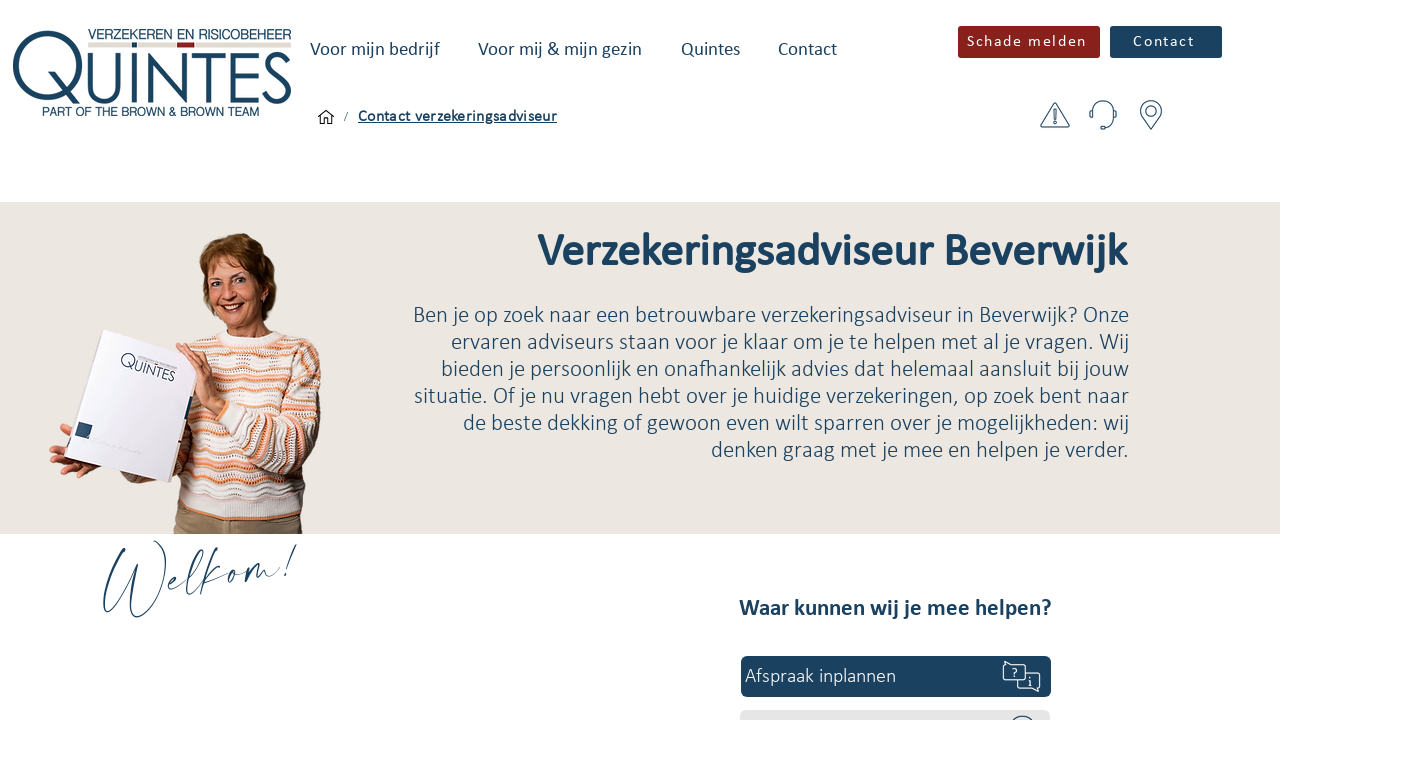

--- FILE ---
content_type: text/html; charset=UTF-8
request_url: https://www.quintes.nl/contact-adviseur/beverwijk
body_size: 158522
content:
<!DOCTYPE html>
<html lang="nl">
<head>
  
  <!-- SEO Tags -->
  <title>Verzekeringsadviseur Beverwijk | Quintes</title>
  <link rel="canonical" href="https://www.quintes.nl/contact-adviseur/beverwijk"/>
  <meta property="og:title" content="Verzekeringsadviseur Beverwijk | Quintes"/>
  <meta property="og:image" content="https://static.wixstatic.com/media/44c05b_7fa58c01d1c646e8ace35bad0a75573c~mv2.png/v1/fill/w_1988,h_1988,al_c/Noordholland_edited.png"/>
  <meta property="og:image:width" content="1988"/>
  <meta property="og:image:height" content="1988"/>
  <meta property="og:url" content="https://www.quintes.nl/contact-adviseur/beverwijk"/>
  <meta property="og:site_name" content="Quintes"/>
  <meta property="og:type" content="website"/>
  <script type="application/ld+json">{"@context":"https://schema.org/","@type":"ImageObject","height":1988,"width":1988,"url":"https://static.wixstatic.com/media/44c05b_7fa58c01d1c646e8ace35bad0a75573c~mv2.png/v1/fill/w_1988,h_1988,al_c/Noordholland_edited.png"}</script>
  <script type="application/ld+json">{}</script>
  <meta name="google-site-verification" content="yjHaknOSny1Nl8y-Mvr5QdoQDSqom6Up4Dz94g6U9I8"/>
  <meta name="twitter:card" content="summary_large_image"/>
  <meta name="twitter:title" content="Verzekeringsadviseur Beverwijk | Quintes"/>
  <meta name="twitter:image" content="https://static.wixstatic.com/media/44c05b_7fa58c01d1c646e8ace35bad0a75573c~mv2.png/v1/fill/w_1988,h_1988,al_c/Noordholland_edited.png"/>

  
  <meta charset='utf-8'>
  <meta name="viewport" content="width=device-width, initial-scale=1" id="wixDesktopViewport" />
  <meta http-equiv="X-UA-Compatible" content="IE=edge">
  <meta name="generator" content="Wix.com Website Builder"/>

  <link rel="icon" sizes="192x192" href="https://static.wixstatic.com/media/c0f0cb_4c309a4512bc4ecda168b0bf0ac476bd%7Emv2.png/v1/fill/w_192%2Ch_192%2Clg_1%2Cusm_0.66_1.00_0.01/c0f0cb_4c309a4512bc4ecda168b0bf0ac476bd%7Emv2.png" type="image/png"/>
  <link rel="shortcut icon" href="https://static.wixstatic.com/media/c0f0cb_4c309a4512bc4ecda168b0bf0ac476bd%7Emv2.png/v1/fill/w_192%2Ch_192%2Clg_1%2Cusm_0.66_1.00_0.01/c0f0cb_4c309a4512bc4ecda168b0bf0ac476bd%7Emv2.png" type="image/png"/>
  <link rel="apple-touch-icon" href="https://static.wixstatic.com/media/c0f0cb_4c309a4512bc4ecda168b0bf0ac476bd%7Emv2.png/v1/fill/w_180%2Ch_180%2Clg_1%2Cusm_0.66_1.00_0.01/c0f0cb_4c309a4512bc4ecda168b0bf0ac476bd%7Emv2.png" type="image/png"/>

  <!-- Safari Pinned Tab Icon -->
  <!-- <link rel="mask-icon" href="https://static.wixstatic.com/media/c0f0cb_4c309a4512bc4ecda168b0bf0ac476bd%7Emv2.png/v1/fill/w_192%2Ch_192%2Clg_1%2Cusm_0.66_1.00_0.01/c0f0cb_4c309a4512bc4ecda168b0bf0ac476bd%7Emv2.png"> -->

  <!-- Original trials -->
  


  <!-- Segmenter Polyfill -->
  <script>
    if (!window.Intl || !window.Intl.Segmenter) {
      (function() {
        var script = document.createElement('script');
        script.src = 'https://static.parastorage.com/unpkg/@formatjs/intl-segmenter@11.7.10/polyfill.iife.js';
        document.head.appendChild(script);
      })();
    }
  </script>

  <!-- Legacy Polyfills -->
  <script nomodule="" src="https://static.parastorage.com/unpkg/core-js-bundle@3.2.1/minified.js"></script>
  <script nomodule="" src="https://static.parastorage.com/unpkg/focus-within-polyfill@5.0.9/dist/focus-within-polyfill.js"></script>

  <!-- Performance API Polyfills -->
  <script>
  (function () {
    var noop = function noop() {};
    if ("performance" in window === false) {
      window.performance = {};
    }
    window.performance.mark = performance.mark || noop;
    window.performance.measure = performance.measure || noop;
    if ("now" in window.performance === false) {
      var nowOffset = Date.now();
      if (performance.timing && performance.timing.navigationStart) {
        nowOffset = performance.timing.navigationStart;
      }
      window.performance.now = function now() {
        return Date.now() - nowOffset;
      };
    }
  })();
  </script>

  <!-- Globals Definitions -->
  <script>
    (function () {
      var now = Date.now()
      window.initialTimestamps = {
        initialTimestamp: now,
        initialRequestTimestamp: Math.round(performance.timeOrigin ? performance.timeOrigin : now - performance.now())
      }

      window.thunderboltTag = "QA_READY"
      window.thunderboltVersion = "1.16761.0"
    })();
  </script>

  <!-- Essential Viewer Model -->
  <script type="application/json" id="wix-essential-viewer-model">{"fleetConfig":{"fleetName":"thunderbolt-seo-isolated-renderer","type":"GA","code":0},"mode":{"qa":false,"enableTestApi":false,"debug":false,"ssrIndicator":false,"ssrOnly":false,"siteAssetsFallback":"enable","versionIndicator":false},"componentsLibrariesTopology":[{"artifactId":"editor-elements","namespace":"wixui","url":"https:\/\/static.parastorage.com\/services\/editor-elements\/1.14838.0"},{"artifactId":"editor-elements","namespace":"dsgnsys","url":"https:\/\/static.parastorage.com\/services\/editor-elements\/1.14838.0"}],"siteFeaturesConfigs":{"sessionManager":{"isRunningInDifferentSiteContext":false}},"language":{"userLanguage":"en"},"siteAssets":{"clientTopology":{"mediaRootUrl":"https:\/\/static.wixstatic.com","staticMediaUrl":"https:\/\/static.wixstatic.com\/media","moduleRepoUrl":"https:\/\/static.parastorage.com\/unpkg","fileRepoUrl":"https:\/\/static.parastorage.com\/services","viewerAppsUrl":"https:\/\/viewer-apps.parastorage.com","viewerAssetsUrl":"https:\/\/viewer-assets.parastorage.com","siteAssetsUrl":"https:\/\/siteassets.parastorage.com","pageJsonServerUrls":["https:\/\/pages.parastorage.com","https:\/\/staticorigin.wixstatic.com","https:\/\/www.quintes.nl","https:\/\/fallback.wix.com\/wix-html-editor-pages-webapp\/page"],"pathOfTBModulesInFileRepoForFallback":"wix-thunderbolt\/dist\/"}},"siteFeatures":["accessibility","appMonitoring","assetsLoader","builderContextProviders","builderModuleLoader","businessLogger","captcha","clickHandlerRegistrar","codeEmbed","commonConfig","componentsLoader","componentsRegistry","consentPolicy","cyclicTabbing","domSelectors","dynamicPages","environmentWixCodeSdk","environment","lightbox","locationWixCodeSdk","mpaNavigation","navigationManager","navigationPhases","ooi","pages","panorama","renderer","reporter","routerFetch","router","scrollRestoration","seoWixCodeSdk","seo","sessionManager","siteMembersWixCodeSdk","siteMembers","siteScrollBlocker","siteWixCodeSdk","speculationRules","ssrCache","stores","structureApi","thunderboltInitializer","tpaCommons","translations","usedPlatformApis","warmupData","windowMessageRegistrar","windowWixCodeSdk","wixCustomElementComponent","wixEmbedsApi","componentsReact","platform"],"site":{"externalBaseUrl":"https:\/\/www.quintes.nl","isSEO":true},"media":{"staticMediaUrl":"https:\/\/static.wixstatic.com\/media","mediaRootUrl":"https:\/\/static.wixstatic.com\/","staticVideoUrl":"https:\/\/video.wixstatic.com\/"},"requestUrl":"https:\/\/www.quintes.nl\/contact-adviseur\/beverwijk","rollout":{"siteAssetsVersionsRollout":false,"isDACRollout":0,"isTBRollout":false},"commonConfig":{"brand":"wix","host":"VIEWER","bsi":"","consentPolicy":{},"consentPolicyHeader":{},"siteRevision":"1795","renderingFlow":"NONE","language":"en","locale":"nl-nl"},"interactionSampleRatio":0.01,"dynamicModelUrl":"https:\/\/www.quintes.nl\/_api\/v2\/dynamicmodel","accessTokensUrl":"https:\/\/www.quintes.nl\/_api\/v1\/access-tokens","isExcludedFromSecurityExperiments":false,"experiments":{"specs.thunderbolt.hardenFetchAndXHR":true,"specs.thunderbolt.securityExperiments":true}}</script>
  <script>window.viewerModel = JSON.parse(document.getElementById('wix-essential-viewer-model').textContent)</script>

  <script>
    window.commonConfig = viewerModel.commonConfig
  </script>

  
  <!-- BEGIN handleAccessTokens bundle -->

  <script data-url="https://static.parastorage.com/services/wix-thunderbolt/dist/handleAccessTokens.inline.4f2f9a53.bundle.min.js">(()=>{"use strict";function e(e){let{context:o,property:r,value:n,enumerable:i=!0}=e,c=e.get,l=e.set;if(!r||void 0===n&&!c&&!l)return new Error("property and value are required");let a=o||globalThis,s=a?.[r],u={};if(void 0!==n)u.value=n;else{if(c){let e=t(c);e&&(u.get=e)}if(l){let e=t(l);e&&(u.set=e)}}let p={...u,enumerable:i||!1,configurable:!1};void 0!==n&&(p.writable=!1);try{Object.defineProperty(a,r,p)}catch(e){return e instanceof TypeError?s:e}return s}function t(e,t){return"function"==typeof e?e:!0===e?.async&&"function"==typeof e.func?t?async function(t){return e.func(t)}:async function(){return e.func()}:"function"==typeof e?.func?e.func:void 0}try{e({property:"strictDefine",value:e})}catch{}try{e({property:"defineStrictObject",value:r})}catch{}try{e({property:"defineStrictMethod",value:n})}catch{}var o=["toString","toLocaleString","valueOf","constructor","prototype"];function r(t){let{context:n,property:c,propertiesToExclude:l=[],skipPrototype:a=!1,hardenPrototypePropertiesToExclude:s=[]}=t;if(!c)return new Error("property is required");let u=(n||globalThis)[c],p={},f=i(n,c);u&&("object"==typeof u||"function"==typeof u)&&Reflect.ownKeys(u).forEach(t=>{if(!l.includes(t)&&!o.includes(t)){let o=i(u,t);if(o&&(o.writable||o.configurable)){let{value:r,get:n,set:i,enumerable:c=!1}=o,l={};void 0!==r?l.value=r:n?l.get=n:i&&(l.set=i);try{let o=e({context:u,property:t,...l,enumerable:c});p[t]=o}catch(e){if(!(e instanceof TypeError))throw e;try{p[t]=o.value||o.get||o.set}catch{}}}}});let d={originalObject:u,originalProperties:p};if(!a&&void 0!==u?.prototype){let e=r({context:u,property:"prototype",propertiesToExclude:s,skipPrototype:!0});e instanceof Error||(d.originalPrototype=e?.originalObject,d.originalPrototypeProperties=e?.originalProperties)}return e({context:n,property:c,value:u,enumerable:f?.enumerable}),d}function n(t,o){let r=(o||globalThis)[t],n=i(o||globalThis,t);return r&&n&&(n.writable||n.configurable)?(Object.freeze(r),e({context:globalThis,property:t,value:r})):r}function i(e,t){if(e&&t)try{return Reflect.getOwnPropertyDescriptor(e,t)}catch{return}}function c(e){if("string"!=typeof e)return e;try{return decodeURIComponent(e).toLowerCase().trim()}catch{return e.toLowerCase().trim()}}function l(e,t){let o="";if("string"==typeof e)o=e.split("=")[0]?.trim()||"";else{if(!e||"string"!=typeof e.name)return!1;o=e.name}return t.has(c(o)||"")}function a(e,t){let o;return o="string"==typeof e?e.split(";").map(e=>e.trim()).filter(e=>e.length>0):e||[],o.filter(e=>!l(e,t))}var s=null;function u(){return null===s&&(s=typeof Document>"u"?void 0:Object.getOwnPropertyDescriptor(Document.prototype,"cookie")),s}function p(t,o){if(!globalThis?.cookieStore)return;let r=globalThis.cookieStore.get.bind(globalThis.cookieStore),n=globalThis.cookieStore.getAll.bind(globalThis.cookieStore),i=globalThis.cookieStore.set.bind(globalThis.cookieStore),c=globalThis.cookieStore.delete.bind(globalThis.cookieStore);return e({context:globalThis.CookieStore.prototype,property:"get",value:async function(e){return l(("string"==typeof e?e:e.name)||"",t)?null:r.call(this,e)},enumerable:!0}),e({context:globalThis.CookieStore.prototype,property:"getAll",value:async function(){return a(await n.apply(this,Array.from(arguments)),t)},enumerable:!0}),e({context:globalThis.CookieStore.prototype,property:"set",value:async function(){let e=Array.from(arguments);if(!l(1===e.length?e[0].name:e[0],t))return i.apply(this,e);o&&console.warn(o)},enumerable:!0}),e({context:globalThis.CookieStore.prototype,property:"delete",value:async function(){let e=Array.from(arguments);if(!l(1===e.length?e[0].name:e[0],t))return c.apply(this,e)},enumerable:!0}),e({context:globalThis.cookieStore,property:"prototype",value:globalThis.CookieStore.prototype,enumerable:!1}),e({context:globalThis,property:"cookieStore",value:globalThis.cookieStore,enumerable:!0}),{get:r,getAll:n,set:i,delete:c}}var f=["TextEncoder","TextDecoder","XMLHttpRequestEventTarget","EventTarget","URL","JSON","Reflect","Object","Array","Map","Set","WeakMap","WeakSet","Promise","Symbol","Error"],d=["addEventListener","removeEventListener","dispatchEvent","encodeURI","encodeURIComponent","decodeURI","decodeURIComponent"];const y=(e,t)=>{try{const o=t?t.get.call(document):document.cookie;return o.split(";").map(e=>e.trim()).filter(t=>t?.startsWith(e))[0]?.split("=")[1]}catch(e){return""}},g=(e="",t="",o="/")=>`${e}=; ${t?`domain=${t};`:""} max-age=0; path=${o}; expires=Thu, 01 Jan 1970 00:00:01 GMT`;function m(){(function(){if("undefined"!=typeof window){const e=performance.getEntriesByType("navigation")[0];return"back_forward"===(e?.type||"")}return!1})()&&function(){const{counter:e}=function(){const e=b("getItem");if(e){const[t,o]=e.split("-"),r=o?parseInt(o,10):0;if(r>=3){const e=t?Number(t):0;if(Date.now()-e>6e4)return{counter:0}}return{counter:r}}return{counter:0}}();e<3?(!function(e=1){b("setItem",`${Date.now()}-${e}`)}(e+1),window.location.reload()):console.error("ATS: Max reload attempts reached")}()}function b(e,t){try{return sessionStorage[e]("reload",t||"")}catch(e){console.error("ATS: Error calling sessionStorage:",e)}}const h="client-session-bind",v="sec-fetch-unsupported",{experiments:w}=window.viewerModel,T=[h,"client-binding",v,"svSession","smSession","server-session-bind","wixSession2","wixSession3"].map(e=>e.toLowerCase()),{cookie:S}=function(t,o){let r=new Set(t);return e({context:document,property:"cookie",set:{func:e=>function(e,t,o,r){let n=u(),i=c(t.split(";")[0]||"")||"";[...o].every(e=>!i.startsWith(e.toLowerCase()))&&n?.set?n.set.call(e,t):r&&console.warn(r)}(document,e,r,o)},get:{func:()=>function(e,t){let o=u();if(!o?.get)throw new Error("Cookie descriptor or getter not available");return a(o.get.call(e),t).join("; ")}(document,r)},enumerable:!0}),{cookieStore:p(r,o),cookie:u()}}(T),k="tbReady",x="security_overrideGlobals",{experiments:E,siteFeaturesConfigs:C,accessTokensUrl:P}=window.viewerModel,R=P,M={},O=(()=>{const e=y(h,S);if(w["specs.thunderbolt.browserCacheReload"]){y(v,S)||e?b("removeItem"):m()}return(()=>{const e=g(h),t=g(h,location.hostname);S.set.call(document,e),S.set.call(document,t)})(),e})();O&&(M["client-binding"]=O);const D=fetch;addEventListener(k,function e(t){const{logger:o}=t.detail;try{window.tb.init({fetch:D,fetchHeaders:M})}catch(e){const t=new Error("TB003");o.meter(`${x}_${t.message}`,{paramsOverrides:{errorType:x,eventString:t.message}}),window?.viewerModel?.mode.debug&&console.error(e)}finally{removeEventListener(k,e)}}),E["specs.thunderbolt.hardenFetchAndXHR"]||(window.fetchDynamicModel=()=>C.sessionManager.isRunningInDifferentSiteContext?Promise.resolve({}):fetch(R,{credentials:"same-origin",headers:M}).then(function(e){if(!e.ok)throw new Error(`[${e.status}]${e.statusText}`);return e.json()}),window.dynamicModelPromise=window.fetchDynamicModel())})();
//# sourceMappingURL=https://static.parastorage.com/services/wix-thunderbolt/dist/handleAccessTokens.inline.4f2f9a53.bundle.min.js.map</script>

<!-- END handleAccessTokens bundle -->

<!-- BEGIN overrideGlobals bundle -->

<script data-url="https://static.parastorage.com/services/wix-thunderbolt/dist/overrideGlobals.inline.ec13bfcf.bundle.min.js">(()=>{"use strict";function e(e){let{context:r,property:o,value:n,enumerable:i=!0}=e,c=e.get,a=e.set;if(!o||void 0===n&&!c&&!a)return new Error("property and value are required");let l=r||globalThis,u=l?.[o],s={};if(void 0!==n)s.value=n;else{if(c){let e=t(c);e&&(s.get=e)}if(a){let e=t(a);e&&(s.set=e)}}let p={...s,enumerable:i||!1,configurable:!1};void 0!==n&&(p.writable=!1);try{Object.defineProperty(l,o,p)}catch(e){return e instanceof TypeError?u:e}return u}function t(e,t){return"function"==typeof e?e:!0===e?.async&&"function"==typeof e.func?t?async function(t){return e.func(t)}:async function(){return e.func()}:"function"==typeof e?.func?e.func:void 0}try{e({property:"strictDefine",value:e})}catch{}try{e({property:"defineStrictObject",value:o})}catch{}try{e({property:"defineStrictMethod",value:n})}catch{}var r=["toString","toLocaleString","valueOf","constructor","prototype"];function o(t){let{context:n,property:c,propertiesToExclude:a=[],skipPrototype:l=!1,hardenPrototypePropertiesToExclude:u=[]}=t;if(!c)return new Error("property is required");let s=(n||globalThis)[c],p={},f=i(n,c);s&&("object"==typeof s||"function"==typeof s)&&Reflect.ownKeys(s).forEach(t=>{if(!a.includes(t)&&!r.includes(t)){let r=i(s,t);if(r&&(r.writable||r.configurable)){let{value:o,get:n,set:i,enumerable:c=!1}=r,a={};void 0!==o?a.value=o:n?a.get=n:i&&(a.set=i);try{let r=e({context:s,property:t,...a,enumerable:c});p[t]=r}catch(e){if(!(e instanceof TypeError))throw e;try{p[t]=r.value||r.get||r.set}catch{}}}}});let d={originalObject:s,originalProperties:p};if(!l&&void 0!==s?.prototype){let e=o({context:s,property:"prototype",propertiesToExclude:u,skipPrototype:!0});e instanceof Error||(d.originalPrototype=e?.originalObject,d.originalPrototypeProperties=e?.originalProperties)}return e({context:n,property:c,value:s,enumerable:f?.enumerable}),d}function n(t,r){let o=(r||globalThis)[t],n=i(r||globalThis,t);return o&&n&&(n.writable||n.configurable)?(Object.freeze(o),e({context:globalThis,property:t,value:o})):o}function i(e,t){if(e&&t)try{return Reflect.getOwnPropertyDescriptor(e,t)}catch{return}}function c(e){if("string"!=typeof e)return e;try{return decodeURIComponent(e).toLowerCase().trim()}catch{return e.toLowerCase().trim()}}function a(e,t){return e instanceof Headers?e.forEach((r,o)=>{l(o,t)||e.delete(o)}):Object.keys(e).forEach(r=>{l(r,t)||delete e[r]}),e}function l(e,t){return!t.has(c(e)||"")}function u(e,t){let r=!0,o=function(e){let t,r;if(globalThis.Request&&e instanceof Request)t=e.url;else{if("function"!=typeof e?.toString)throw new Error("Unsupported type for url");t=e.toString()}try{return new URL(t).pathname}catch{return r=t.replace(/#.+/gi,"").split("?").shift(),r.startsWith("/")?r:`/${r}`}}(e),n=c(o);return n&&t.some(e=>n.includes(e))&&(r=!1),r}function s(t,r,o){let n=fetch,i=XMLHttpRequest,c=new Set(r);function s(){let e=new i,r=e.open,n=e.setRequestHeader;return e.open=function(){let n=Array.from(arguments),i=n[1];if(n.length<2||u(i,t))return r.apply(e,n);throw new Error(o||`Request not allowed for path ${i}`)},e.setRequestHeader=function(t,r){l(decodeURIComponent(t),c)&&n.call(e,t,r)},e}return e({property:"fetch",value:function(){let e=function(e,t){return globalThis.Request&&e[0]instanceof Request&&e[0]?.headers?a(e[0].headers,t):e[1]?.headers&&a(e[1].headers,t),e}(arguments,c);return u(arguments[0],t)?n.apply(globalThis,Array.from(e)):new Promise((e,t)=>{t(new Error(o||`Request not allowed for path ${arguments[0]}`))})},enumerable:!0}),e({property:"XMLHttpRequest",value:s,enumerable:!0}),Object.keys(i).forEach(e=>{s[e]=i[e]}),{fetch:n,XMLHttpRequest:i}}var p=["TextEncoder","TextDecoder","XMLHttpRequestEventTarget","EventTarget","URL","JSON","Reflect","Object","Array","Map","Set","WeakMap","WeakSet","Promise","Symbol","Error"],f=["addEventListener","removeEventListener","dispatchEvent","encodeURI","encodeURIComponent","decodeURI","decodeURIComponent"];const d=function(){let t=globalThis.open,r=document.open;function o(e,r,o){let n="string"!=typeof e,i=t.call(window,e,r,o);return n||e&&function(e){return e.startsWith("//")&&/(?:[a-z0-9](?:[a-z0-9-]{0,61}[a-z0-9])?\.)+[a-z0-9][a-z0-9-]{0,61}[a-z0-9]/g.test(`${location.protocol}:${e}`)&&(e=`${location.protocol}${e}`),!e.startsWith("http")||new URL(e).hostname===location.hostname}(e)?{}:i}return e({property:"open",value:o,context:globalThis,enumerable:!0}),e({property:"open",value:function(e,t,n){return e?o(e,t,n):r.call(document,e||"",t||"",n||"")},context:document,enumerable:!0}),{open:t,documentOpen:r}},y=function(){let t=document.createElement,r=Element.prototype.setAttribute,o=Element.prototype.setAttributeNS;return e({property:"createElement",context:document,value:function(n,i){let a=t.call(document,n,i);if("iframe"===c(n)){e({property:"srcdoc",context:a,get:()=>"",set:()=>{console.warn("`srcdoc` is not allowed in iframe elements.")}});let t=function(e,t){"srcdoc"!==e.toLowerCase()?r.call(a,e,t):console.warn("`srcdoc` attribute is not allowed to be set.")},n=function(e,t,r){"srcdoc"!==t.toLowerCase()?o.call(a,e,t,r):console.warn("`srcdoc` attribute is not allowed to be set.")};a.setAttribute=t,a.setAttributeNS=n}return a},enumerable:!0}),{createElement:t,setAttribute:r,setAttributeNS:o}},m=["client-binding"],b=["/_api/v1/access-tokens","/_api/v2/dynamicmodel","/_api/one-app-session-web/v3/businesses"],h=function(){let t=setTimeout,r=setInterval;return o("setTimeout",0,globalThis),o("setInterval",0,globalThis),{setTimeout:t,setInterval:r};function o(t,r,o){let n=o||globalThis,i=n[t];if(!i||"function"!=typeof i)throw new Error(`Function ${t} not found or is not a function`);e({property:t,value:function(){let e=Array.from(arguments);if("string"!=typeof e[r])return i.apply(n,e);console.warn(`Calling ${t} with a String Argument at index ${r} is not allowed`)},context:o,enumerable:!0})}},v=function(){if(navigator&&"serviceWorker"in navigator){let t=navigator.serviceWorker.register;return e({context:navigator.serviceWorker,property:"register",value:function(){console.log("Service worker registration is not allowed")},enumerable:!0}),{register:t}}return{}};performance.mark("overrideGlobals started");const{isExcludedFromSecurityExperiments:g,experiments:w}=window.viewerModel,E=!g&&w["specs.thunderbolt.securityExperiments"];try{d(),E&&y(),w["specs.thunderbolt.hardenFetchAndXHR"]&&E&&s(b,m),v(),(e=>{let t=[],r=[];r=r.concat(["TextEncoder","TextDecoder"]),e&&(r=r.concat(["XMLHttpRequestEventTarget","EventTarget"])),r=r.concat(["URL","JSON"]),e&&(t=t.concat(["addEventListener","removeEventListener"])),t=t.concat(["encodeURI","encodeURIComponent","decodeURI","decodeURIComponent"]),r=r.concat(["String","Number"]),e&&r.push("Object"),r=r.concat(["Reflect"]),t.forEach(e=>{n(e),["addEventListener","removeEventListener"].includes(e)&&n(e,document)}),r.forEach(e=>{o({property:e})})})(E),E&&h()}catch(e){window?.viewerModel?.mode.debug&&console.error(e);const t=new Error("TB006");window.fedops?.reportError(t,"security_overrideGlobals"),window.Sentry?window.Sentry.captureException(t):globalThis.defineStrictProperty("sentryBuffer",[t],window,!1)}performance.mark("overrideGlobals ended")})();
//# sourceMappingURL=https://static.parastorage.com/services/wix-thunderbolt/dist/overrideGlobals.inline.ec13bfcf.bundle.min.js.map</script>

<!-- END overrideGlobals bundle -->


  
  <script>
    window.commonConfig = viewerModel.commonConfig

	
  </script>

  <!-- Initial CSS -->
  <style data-url="https://static.parastorage.com/services/wix-thunderbolt/dist/main.347af09f.min.css">@keyframes slide-horizontal-new{0%{transform:translateX(100%)}}@keyframes slide-horizontal-old{80%{opacity:1}to{opacity:0;transform:translateX(-100%)}}@keyframes slide-vertical-new{0%{transform:translateY(-100%)}}@keyframes slide-vertical-old{80%{opacity:1}to{opacity:0;transform:translateY(100%)}}@keyframes out-in-new{0%{opacity:0}}@keyframes out-in-old{to{opacity:0}}:root:active-view-transition{view-transition-name:none}::view-transition{pointer-events:none}:root:active-view-transition::view-transition-new(page-group),:root:active-view-transition::view-transition-old(page-group){animation-duration:.6s;cursor:wait;pointer-events:all}:root:active-view-transition-type(SlideHorizontal)::view-transition-old(page-group){animation:slide-horizontal-old .6s cubic-bezier(.83,0,.17,1) forwards;mix-blend-mode:normal}:root:active-view-transition-type(SlideHorizontal)::view-transition-new(page-group){animation:slide-horizontal-new .6s cubic-bezier(.83,0,.17,1) backwards;mix-blend-mode:normal}:root:active-view-transition-type(SlideVertical)::view-transition-old(page-group){animation:slide-vertical-old .6s cubic-bezier(.83,0,.17,1) forwards;mix-blend-mode:normal}:root:active-view-transition-type(SlideVertical)::view-transition-new(page-group){animation:slide-vertical-new .6s cubic-bezier(.83,0,.17,1) backwards;mix-blend-mode:normal}:root:active-view-transition-type(OutIn)::view-transition-old(page-group){animation:out-in-old .35s cubic-bezier(.22,1,.36,1) forwards}:root:active-view-transition-type(OutIn)::view-transition-new(page-group){animation:out-in-new .35s cubic-bezier(.64,0,.78,0) .35s backwards}@media(prefers-reduced-motion:reduce){::view-transition-group(*),::view-transition-new(*),::view-transition-old(*){animation:none!important}}body,html{background:transparent;border:0;margin:0;outline:0;padding:0;vertical-align:baseline}body{--scrollbar-width:0px;font-family:Arial,Helvetica,sans-serif;font-size:10px}body,html{height:100%}body{overflow-x:auto;overflow-y:scroll}body:not(.responsive) #site-root{min-width:var(--site-width);width:100%}body:not([data-js-loaded]) [data-hide-prejs]{visibility:hidden}interact-element{display:contents}#SITE_CONTAINER{position:relative}:root{--one-unit:1vw;--section-max-width:9999px;--spx-stopper-max:9999px;--spx-stopper-min:0px;--browser-zoom:1}@supports(-webkit-appearance:none) and (stroke-color:transparent){:root{--safari-sticky-fix:opacity;--experimental-safari-sticky-fix:translateZ(0)}}@supports(container-type:inline-size){:root{--one-unit:1cqw}}[id^=oldHoverBox-]{mix-blend-mode:plus-lighter;transition:opacity .5s ease,visibility .5s ease}[data-mesh-id$=inlineContent-gridContainer]:has(>[id^=oldHoverBox-]){isolation:isolate}</style>
<style data-url="https://static.parastorage.com/services/wix-thunderbolt/dist/main.renderer.9cb0985f.min.css">a,abbr,acronym,address,applet,b,big,blockquote,button,caption,center,cite,code,dd,del,dfn,div,dl,dt,em,fieldset,font,footer,form,h1,h2,h3,h4,h5,h6,header,i,iframe,img,ins,kbd,label,legend,li,nav,object,ol,p,pre,q,s,samp,section,small,span,strike,strong,sub,sup,table,tbody,td,tfoot,th,thead,title,tr,tt,u,ul,var{background:transparent;border:0;margin:0;outline:0;padding:0;vertical-align:baseline}input,select,textarea{box-sizing:border-box;font-family:Helvetica,Arial,sans-serif}ol,ul{list-style:none}blockquote,q{quotes:none}ins{text-decoration:none}del{text-decoration:line-through}table{border-collapse:collapse;border-spacing:0}a{cursor:pointer;text-decoration:none}.testStyles{overflow-y:hidden}.reset-button{-webkit-appearance:none;background:none;border:0;color:inherit;font:inherit;line-height:normal;outline:0;overflow:visible;padding:0;-webkit-user-select:none;-moz-user-select:none;-ms-user-select:none}:focus{outline:none}body.device-mobile-optimized:not(.disable-site-overflow){overflow-x:hidden;overflow-y:scroll}body.device-mobile-optimized:not(.responsive) #SITE_CONTAINER{margin-left:auto;margin-right:auto;overflow-x:visible;position:relative;width:320px}body.device-mobile-optimized:not(.responsive):not(.blockSiteScrolling) #SITE_CONTAINER{margin-top:0}body.device-mobile-optimized>*{max-width:100%!important}body.device-mobile-optimized #site-root{overflow-x:hidden;overflow-y:hidden}@supports(overflow:clip){body.device-mobile-optimized #site-root{overflow-x:clip;overflow-y:clip}}body.device-mobile-non-optimized #SITE_CONTAINER #site-root{overflow-x:clip;overflow-y:clip}body.device-mobile-non-optimized.fullScreenMode{background-color:#5f6360}body.device-mobile-non-optimized.fullScreenMode #MOBILE_ACTIONS_MENU,body.device-mobile-non-optimized.fullScreenMode #SITE_BACKGROUND,body.device-mobile-non-optimized.fullScreenMode #site-root,body.fullScreenMode #WIX_ADS{visibility:hidden}body.fullScreenMode{overflow-x:hidden!important;overflow-y:hidden!important}body.fullScreenMode.device-mobile-optimized #TINY_MENU{opacity:0;pointer-events:none}body.fullScreenMode-scrollable.device-mobile-optimized{overflow-x:hidden!important;overflow-y:auto!important}body.fullScreenMode-scrollable.device-mobile-optimized #masterPage,body.fullScreenMode-scrollable.device-mobile-optimized #site-root{overflow-x:hidden!important;overflow-y:hidden!important}body.fullScreenMode-scrollable.device-mobile-optimized #SITE_BACKGROUND,body.fullScreenMode-scrollable.device-mobile-optimized #masterPage{height:auto!important}body.fullScreenMode-scrollable.device-mobile-optimized #masterPage.mesh-layout{height:0!important}body.blockSiteScrolling,body.siteScrollingBlocked{position:fixed;width:100%}body.blockSiteScrolling #SITE_CONTAINER{margin-top:calc(var(--blocked-site-scroll-margin-top)*-1)}#site-root{margin:0 auto;min-height:100%;position:relative;top:var(--wix-ads-height)}#site-root img:not([src]){visibility:hidden}#site-root svg img:not([src]){visibility:visible}.auto-generated-link{color:inherit}#SCROLL_TO_BOTTOM,#SCROLL_TO_TOP{height:0}.has-click-trigger{cursor:pointer}.fullScreenOverlay{bottom:0;display:flex;justify-content:center;left:0;overflow-y:hidden;position:fixed;right:0;top:-60px;z-index:1005}.fullScreenOverlay>.fullScreenOverlayContent{bottom:0;left:0;margin:0 auto;overflow:hidden;position:absolute;right:0;top:60px;transform:translateZ(0)}[data-mesh-id$=centeredContent],[data-mesh-id$=form],[data-mesh-id$=inlineContent]{pointer-events:none;position:relative}[data-mesh-id$=-gridWrapper],[data-mesh-id$=-rotated-wrapper]{pointer-events:none}[data-mesh-id$=-gridContainer]>*,[data-mesh-id$=-rotated-wrapper]>*,[data-mesh-id$=inlineContent]>:not([data-mesh-id$=-gridContainer]){pointer-events:auto}.device-mobile-optimized #masterPage.mesh-layout #SOSP_CONTAINER_CUSTOM_ID{grid-area:2/1/3/2;-ms-grid-row:2;position:relative}#masterPage.mesh-layout{-ms-grid-rows:max-content max-content min-content max-content;-ms-grid-columns:100%;align-items:start;display:-ms-grid;display:grid;grid-template-columns:100%;grid-template-rows:max-content max-content min-content max-content;justify-content:stretch}#masterPage.mesh-layout #PAGES_CONTAINER,#masterPage.mesh-layout #SITE_FOOTER-placeholder,#masterPage.mesh-layout #SITE_FOOTER_WRAPPER,#masterPage.mesh-layout #SITE_HEADER-placeholder,#masterPage.mesh-layout #SITE_HEADER_WRAPPER,#masterPage.mesh-layout #SOSP_CONTAINER_CUSTOM_ID[data-state~=mobileView],#masterPage.mesh-layout #soapAfterPagesContainer,#masterPage.mesh-layout #soapBeforePagesContainer{-ms-grid-row-align:start;-ms-grid-column-align:start;-ms-grid-column:1}#masterPage.mesh-layout #SITE_HEADER-placeholder,#masterPage.mesh-layout #SITE_HEADER_WRAPPER{grid-area:1/1/2/2;-ms-grid-row:1}#masterPage.mesh-layout #PAGES_CONTAINER,#masterPage.mesh-layout #soapAfterPagesContainer,#masterPage.mesh-layout #soapBeforePagesContainer{grid-area:3/1/4/2;-ms-grid-row:3}#masterPage.mesh-layout #soapAfterPagesContainer,#masterPage.mesh-layout #soapBeforePagesContainer{width:100%}#masterPage.mesh-layout #PAGES_CONTAINER{align-self:stretch}#masterPage.mesh-layout main#PAGES_CONTAINER{display:block}#masterPage.mesh-layout #SITE_FOOTER-placeholder,#masterPage.mesh-layout #SITE_FOOTER_WRAPPER{grid-area:4/1/5/2;-ms-grid-row:4}#masterPage.mesh-layout #SITE_PAGES,#masterPage.mesh-layout [data-mesh-id=PAGES_CONTAINERcenteredContent],#masterPage.mesh-layout [data-mesh-id=PAGES_CONTAINERinlineContent]{height:100%}#masterPage.mesh-layout.desktop>*{width:100%}#masterPage.mesh-layout #PAGES_CONTAINER,#masterPage.mesh-layout #SITE_FOOTER,#masterPage.mesh-layout #SITE_FOOTER_WRAPPER,#masterPage.mesh-layout #SITE_HEADER,#masterPage.mesh-layout #SITE_HEADER_WRAPPER,#masterPage.mesh-layout #SITE_PAGES,#masterPage.mesh-layout #masterPageinlineContent{position:relative}#masterPage.mesh-layout #SITE_HEADER{grid-area:1/1/2/2}#masterPage.mesh-layout #SITE_FOOTER{grid-area:4/1/5/2}#masterPage.mesh-layout.overflow-x-clip #SITE_FOOTER,#masterPage.mesh-layout.overflow-x-clip #SITE_HEADER{overflow-x:clip}[data-z-counter]{z-index:0}[data-z-counter="0"]{z-index:auto}.wixSiteProperties{-webkit-font-smoothing:antialiased;-moz-osx-font-smoothing:grayscale}:root{--wst-button-color-fill-primary:rgb(var(--color_48));--wst-button-color-border-primary:rgb(var(--color_49));--wst-button-color-text-primary:rgb(var(--color_50));--wst-button-color-fill-primary-hover:rgb(var(--color_51));--wst-button-color-border-primary-hover:rgb(var(--color_52));--wst-button-color-text-primary-hover:rgb(var(--color_53));--wst-button-color-fill-primary-disabled:rgb(var(--color_54));--wst-button-color-border-primary-disabled:rgb(var(--color_55));--wst-button-color-text-primary-disabled:rgb(var(--color_56));--wst-button-color-fill-secondary:rgb(var(--color_57));--wst-button-color-border-secondary:rgb(var(--color_58));--wst-button-color-text-secondary:rgb(var(--color_59));--wst-button-color-fill-secondary-hover:rgb(var(--color_60));--wst-button-color-border-secondary-hover:rgb(var(--color_61));--wst-button-color-text-secondary-hover:rgb(var(--color_62));--wst-button-color-fill-secondary-disabled:rgb(var(--color_63));--wst-button-color-border-secondary-disabled:rgb(var(--color_64));--wst-button-color-text-secondary-disabled:rgb(var(--color_65));--wst-color-fill-base-1:rgb(var(--color_36));--wst-color-fill-base-2:rgb(var(--color_37));--wst-color-fill-base-shade-1:rgb(var(--color_38));--wst-color-fill-base-shade-2:rgb(var(--color_39));--wst-color-fill-base-shade-3:rgb(var(--color_40));--wst-color-fill-accent-1:rgb(var(--color_41));--wst-color-fill-accent-2:rgb(var(--color_42));--wst-color-fill-accent-3:rgb(var(--color_43));--wst-color-fill-accent-4:rgb(var(--color_44));--wst-color-fill-background-primary:rgb(var(--color_11));--wst-color-fill-background-secondary:rgb(var(--color_12));--wst-color-text-primary:rgb(var(--color_15));--wst-color-text-secondary:rgb(var(--color_14));--wst-color-action:rgb(var(--color_18));--wst-color-disabled:rgb(var(--color_39));--wst-color-title:rgb(var(--color_45));--wst-color-subtitle:rgb(var(--color_46));--wst-color-line:rgb(var(--color_47));--wst-font-style-h2:var(--font_2);--wst-font-style-h3:var(--font_3);--wst-font-style-h4:var(--font_4);--wst-font-style-h5:var(--font_5);--wst-font-style-h6:var(--font_6);--wst-font-style-body-large:var(--font_7);--wst-font-style-body-medium:var(--font_8);--wst-font-style-body-small:var(--font_9);--wst-font-style-body-x-small:var(--font_10);--wst-color-custom-1:rgb(var(--color_13));--wst-color-custom-2:rgb(var(--color_16));--wst-color-custom-3:rgb(var(--color_17));--wst-color-custom-4:rgb(var(--color_19));--wst-color-custom-5:rgb(var(--color_20));--wst-color-custom-6:rgb(var(--color_21));--wst-color-custom-7:rgb(var(--color_22));--wst-color-custom-8:rgb(var(--color_23));--wst-color-custom-9:rgb(var(--color_24));--wst-color-custom-10:rgb(var(--color_25));--wst-color-custom-11:rgb(var(--color_26));--wst-color-custom-12:rgb(var(--color_27));--wst-color-custom-13:rgb(var(--color_28));--wst-color-custom-14:rgb(var(--color_29));--wst-color-custom-15:rgb(var(--color_30));--wst-color-custom-16:rgb(var(--color_31));--wst-color-custom-17:rgb(var(--color_32));--wst-color-custom-18:rgb(var(--color_33));--wst-color-custom-19:rgb(var(--color_34));--wst-color-custom-20:rgb(var(--color_35))}.wix-presets-wrapper{display:contents}</style>

  <meta name="format-detection" content="telephone=no">
  <meta name="skype_toolbar" content="skype_toolbar_parser_compatible">
  
  

  

  
      <!--pageHtmlEmbeds.head start-->
      <script type="wix/htmlEmbeds" id="pageHtmlEmbeds.head start"></script>
    
      <script async src="https://www.googletagmanager.com/gtag/js?id=G-7XZN1SQX7W"></script>
<script>
    !function(w, a) {
        let isInitializing = true;
        const eventBuffer = [];
        w.dataLayer = w.dataLayer || [];

        function gtag(){
            if (isInitializing) {
                eventBuffer.push(arguments);
            } else {
                dataLayer.push(arguments);
            }
        }

        function config() {
                gtag('config', 'G-7XZN1SQX7W', { send_page_view: false });
        }

        w.document.addEventListener("consentPolicyChanged", ({ detail }) => {
            setConsent('update', detail.policy);
        });


        w.document.addEventListener("consentPolicyInitialized", ({ detail }) => {
            const config = w.wixTagManager?.getConfig();
            if (isInitializing && config && Object.keys(config).length) {
                onDoneInitilizing();
            }
        });

        w.addEventListener("TagManagerConfigSet", ({ detail }) => {
            if (isInitializing && w.consentPolicyManager?.initRan) {
                onDoneInitilizing();
            }
        });

        function onDoneInitilizing() {
            isInitializing = false;
            setConsent('default', evaluateConsentPolicy());
            gtag('js', new Date());
            gtag('set', 'developer_id.dYzMzMD', true);
            config();
            eventBuffer.forEach(args => gtag(...args));
        }

        function evaluateConsentPolicy() {
            const { gdprEnforcedGeo } = w.wixTagManager.getConfig();
            const { policy, defaultPolicy } = w.consentPolicyManager.getCurrentConsentPolicy();
            return defaultPolicy && gdprEnforcedGeo
                ? { ...policy, advertising: false, analytics: false }
                : policy
        }

        function setConsent(action, { advertising, analytics, functional, waitForUpdate }) {
            gtag('consent', action, {
                'ad_storage': advertising ? 'granted' : 'denied',
                'ad_user_data': advertising ? 'granted' : 'denied',
                'ad_personalization': advertising ? 'granted' : 'denied',
                'analytics_storage': analytics ? 'granted' : 'denied',
                'functionality_storage': functional ? 'granted' : 'denied',
                'personalization_storage': 'granted',
                'security_storage': 'granted',
                ...waitForUpdate ? { 'wait_for_update': waitForUpdate } : {}
            });
        }

        w[a] = (w[a] && w[a].filter(c => c.name !== 'googleAnalyticsConsentMode')) || [];
        w[a].push({
            name: 'googleAnalyticsConsentMode',
            report: gtag,
            config: {
                trackingId: 'G-7XZN1SQX7W'
            }
        });
    }(window,"promoteAnalyticsChannels")
</script>

    
      <script type="wix/htmlEmbeds" id="pageHtmlEmbeds.head end"></script>
      <!--pageHtmlEmbeds.head end-->
  

  <!-- head performance data start -->
  
  <!-- head performance data end -->
  

    


    
<style data-href="https://static.parastorage.com/services/editor-elements-library/dist/thunderbolt/rb_wixui.thunderbolt_bootstrap.a1b00b19.min.css">.cwL6XW{cursor:pointer}.sNF2R0{opacity:0}.hLoBV3{transition:opacity var(--transition-duration) cubic-bezier(.37,0,.63,1)}.Rdf41z,.hLoBV3{opacity:1}.ftlZWo{transition:opacity var(--transition-duration) cubic-bezier(.37,0,.63,1)}.ATGlOr,.ftlZWo{opacity:0}.KQSXD0{transition:opacity var(--transition-duration) cubic-bezier(.64,0,.78,0)}.KQSXD0,.pagQKE{opacity:1}._6zG5H{opacity:0;transition:opacity var(--transition-duration) cubic-bezier(.22,1,.36,1)}.BB49uC{transform:translateX(100%)}.j9xE1V{transition:transform var(--transition-duration) cubic-bezier(.87,0,.13,1)}.ICs7Rs,.j9xE1V{transform:translateX(0)}.DxijZJ{transition:transform var(--transition-duration) cubic-bezier(.87,0,.13,1)}.B5kjYq,.DxijZJ{transform:translateX(-100%)}.cJijIV{transition:transform var(--transition-duration) cubic-bezier(.87,0,.13,1)}.cJijIV,.hOxaWM{transform:translateX(0)}.T9p3fN{transform:translateX(100%);transition:transform var(--transition-duration) cubic-bezier(.87,0,.13,1)}.qDxYJm{transform:translateY(100%)}.aA9V0P{transition:transform var(--transition-duration) cubic-bezier(.87,0,.13,1)}.YPXPAS,.aA9V0P{transform:translateY(0)}.Xf2zsA{transition:transform var(--transition-duration) cubic-bezier(.87,0,.13,1)}.Xf2zsA,.y7Kt7s{transform:translateY(-100%)}.EeUgMu{transition:transform var(--transition-duration) cubic-bezier(.87,0,.13,1)}.EeUgMu,.fdHrtm{transform:translateY(0)}.WIFaG4{transform:translateY(100%);transition:transform var(--transition-duration) cubic-bezier(.87,0,.13,1)}body:not(.responsive) .JsJXaX{overflow-x:clip}:root:active-view-transition .JsJXaX{view-transition-name:page-group}.AnQkDU{display:grid;grid-template-columns:1fr;grid-template-rows:1fr;height:100%}.AnQkDU>div{align-self:stretch!important;grid-area:1/1/2/2;justify-self:stretch!important}.StylableButton2545352419__root{-archetype:box;border:none;box-sizing:border-box;cursor:pointer;display:block;height:100%;min-height:10px;min-width:10px;padding:0;touch-action:manipulation;width:100%}.StylableButton2545352419__root[disabled]{pointer-events:none}.StylableButton2545352419__root:not(:hover):not([disabled]).StylableButton2545352419--hasBackgroundColor{background-color:var(--corvid-background-color)!important}.StylableButton2545352419__root:hover:not([disabled]).StylableButton2545352419--hasHoverBackgroundColor{background-color:var(--corvid-hover-background-color)!important}.StylableButton2545352419__root:not(:hover)[disabled].StylableButton2545352419--hasDisabledBackgroundColor{background-color:var(--corvid-disabled-background-color)!important}.StylableButton2545352419__root:not(:hover):not([disabled]).StylableButton2545352419--hasBorderColor{border-color:var(--corvid-border-color)!important}.StylableButton2545352419__root:hover:not([disabled]).StylableButton2545352419--hasHoverBorderColor{border-color:var(--corvid-hover-border-color)!important}.StylableButton2545352419__root:not(:hover)[disabled].StylableButton2545352419--hasDisabledBorderColor{border-color:var(--corvid-disabled-border-color)!important}.StylableButton2545352419__root.StylableButton2545352419--hasBorderRadius{border-radius:var(--corvid-border-radius)!important}.StylableButton2545352419__root.StylableButton2545352419--hasBorderWidth{border-width:var(--corvid-border-width)!important}.StylableButton2545352419__root:not(:hover):not([disabled]).StylableButton2545352419--hasColor,.StylableButton2545352419__root:not(:hover):not([disabled]).StylableButton2545352419--hasColor .StylableButton2545352419__label{color:var(--corvid-color)!important}.StylableButton2545352419__root:hover:not([disabled]).StylableButton2545352419--hasHoverColor,.StylableButton2545352419__root:hover:not([disabled]).StylableButton2545352419--hasHoverColor .StylableButton2545352419__label{color:var(--corvid-hover-color)!important}.StylableButton2545352419__root:not(:hover)[disabled].StylableButton2545352419--hasDisabledColor,.StylableButton2545352419__root:not(:hover)[disabled].StylableButton2545352419--hasDisabledColor .StylableButton2545352419__label{color:var(--corvid-disabled-color)!important}.StylableButton2545352419__link{-archetype:box;box-sizing:border-box;color:#000;text-decoration:none}.StylableButton2545352419__container{align-items:center;display:flex;flex-basis:auto;flex-direction:row;flex-grow:1;height:100%;justify-content:center;overflow:hidden;transition:all .2s ease,visibility 0s;width:100%}.StylableButton2545352419__label{-archetype:text;-controller-part-type:LayoutChildDisplayDropdown,LayoutFlexChildSpacing(first);max-width:100%;min-width:1.8em;overflow:hidden;text-align:center;text-overflow:ellipsis;transition:inherit;white-space:nowrap}.StylableButton2545352419__root.StylableButton2545352419--isMaxContent .StylableButton2545352419__label{text-overflow:unset}.StylableButton2545352419__root.StylableButton2545352419--isWrapText .StylableButton2545352419__label{min-width:10px;overflow-wrap:break-word;white-space:break-spaces;word-break:break-word}.StylableButton2545352419__icon{-archetype:icon;-controller-part-type:LayoutChildDisplayDropdown,LayoutFlexChildSpacing(last);flex-shrink:0;height:50px;min-width:1px;transition:inherit}.StylableButton2545352419__icon.StylableButton2545352419--override{display:block!important}.StylableButton2545352419__icon svg,.StylableButton2545352419__icon>span{display:flex;height:inherit;width:inherit}.StylableButton2545352419__root:not(:hover):not([disalbed]).StylableButton2545352419--hasIconColor .StylableButton2545352419__icon svg{fill:var(--corvid-icon-color)!important;stroke:var(--corvid-icon-color)!important}.StylableButton2545352419__root:hover:not([disabled]).StylableButton2545352419--hasHoverIconColor .StylableButton2545352419__icon svg{fill:var(--corvid-hover-icon-color)!important;stroke:var(--corvid-hover-icon-color)!important}.StylableButton2545352419__root:not(:hover)[disabled].StylableButton2545352419--hasDisabledIconColor .StylableButton2545352419__icon svg{fill:var(--corvid-disabled-icon-color)!important;stroke:var(--corvid-disabled-icon-color)!important}.aeyn4z{bottom:0;left:0;position:absolute;right:0;top:0}.qQrFOK{cursor:pointer}.VDJedC{-webkit-tap-highlight-color:rgba(0,0,0,0);fill:var(--corvid-fill-color,var(--fill));fill-opacity:var(--fill-opacity);stroke:var(--corvid-stroke-color,var(--stroke));stroke-opacity:var(--stroke-opacity);stroke-width:var(--stroke-width);filter:var(--drop-shadow,none);opacity:var(--opacity);transform:var(--flip)}.VDJedC,.VDJedC svg{bottom:0;left:0;position:absolute;right:0;top:0}.VDJedC svg{height:var(--svg-calculated-height,100%);margin:auto;padding:var(--svg-calculated-padding,0);width:var(--svg-calculated-width,100%)}.VDJedC svg:not([data-type=ugc]){overflow:visible}.l4CAhn *{vector-effect:non-scaling-stroke}.Z_l5lU{-webkit-text-size-adjust:100%;-moz-text-size-adjust:100%;text-size-adjust:100%}ol.font_100,ul.font_100{color:#080808;font-family:"Arial, Helvetica, sans-serif",serif;font-size:10px;font-style:normal;font-variant:normal;font-weight:400;letter-spacing:normal;line-height:normal;margin:0;text-decoration:none}ol.font_100 li,ul.font_100 li{margin-bottom:12px}ol.wix-list-text-align,ul.wix-list-text-align{list-style-position:inside}ol.wix-list-text-align h1,ol.wix-list-text-align h2,ol.wix-list-text-align h3,ol.wix-list-text-align h4,ol.wix-list-text-align h5,ol.wix-list-text-align h6,ol.wix-list-text-align p,ul.wix-list-text-align h1,ul.wix-list-text-align h2,ul.wix-list-text-align h3,ul.wix-list-text-align h4,ul.wix-list-text-align h5,ul.wix-list-text-align h6,ul.wix-list-text-align p{display:inline}.HQSswv{cursor:pointer}.yi6otz{clip:rect(0 0 0 0);border:0;height:1px;margin:-1px;overflow:hidden;padding:0;position:absolute;width:1px}.zQ9jDz [data-attr-richtext-marker=true]{display:block}.zQ9jDz [data-attr-richtext-marker=true] table{border-collapse:collapse;margin:15px 0;width:100%}.zQ9jDz [data-attr-richtext-marker=true] table td{padding:12px;position:relative}.zQ9jDz [data-attr-richtext-marker=true] table td:after{border-bottom:1px solid currentColor;border-left:1px solid currentColor;bottom:0;content:"";left:0;opacity:.2;position:absolute;right:0;top:0}.zQ9jDz [data-attr-richtext-marker=true] table tr td:last-child:after{border-right:1px solid currentColor}.zQ9jDz [data-attr-richtext-marker=true] table tr:first-child td:after{border-top:1px solid currentColor}@supports(-webkit-appearance:none) and (stroke-color:transparent){.qvSjx3>*>:first-child{vertical-align:top}}@supports(-webkit-touch-callout:none){.qvSjx3>*>:first-child{vertical-align:top}}.LkZBpT :is(p,h1,h2,h3,h4,h5,h6,ul,ol,span[data-attr-richtext-marker],blockquote,div) [class$=rich-text__text],.LkZBpT :is(p,h1,h2,h3,h4,h5,h6,ul,ol,span[data-attr-richtext-marker],blockquote,div)[class$=rich-text__text]{color:var(--corvid-color,currentColor)}.LkZBpT :is(p,h1,h2,h3,h4,h5,h6,ul,ol,span[data-attr-richtext-marker],blockquote,div) span[style*=color]{color:var(--corvid-color,currentColor)!important}.Kbom4H{direction:var(--text-direction);min-height:var(--min-height);min-width:var(--min-width)}.Kbom4H .upNqi2{word-wrap:break-word;height:100%;overflow-wrap:break-word;position:relative;width:100%}.Kbom4H .upNqi2 ul{list-style:disc inside}.Kbom4H .upNqi2 li{margin-bottom:12px}.MMl86N blockquote,.MMl86N div,.MMl86N h1,.MMl86N h2,.MMl86N h3,.MMl86N h4,.MMl86N h5,.MMl86N h6,.MMl86N p{letter-spacing:normal;line-height:normal}.gYHZuN{min-height:var(--min-height);min-width:var(--min-width)}.gYHZuN .upNqi2{word-wrap:break-word;height:100%;overflow-wrap:break-word;position:relative;width:100%}.gYHZuN .upNqi2 ol,.gYHZuN .upNqi2 ul{letter-spacing:normal;line-height:normal;margin-inline-start:.5em;padding-inline-start:1.3em}.gYHZuN .upNqi2 ul{list-style-type:disc}.gYHZuN .upNqi2 ol{list-style-type:decimal}.gYHZuN .upNqi2 ol ul,.gYHZuN .upNqi2 ul ul{line-height:normal;list-style-type:circle}.gYHZuN .upNqi2 ol ol ul,.gYHZuN .upNqi2 ol ul ul,.gYHZuN .upNqi2 ul ol ul,.gYHZuN .upNqi2 ul ul ul{line-height:normal;list-style-type:square}.gYHZuN .upNqi2 li{font-style:inherit;font-weight:inherit;letter-spacing:normal;line-height:inherit}.gYHZuN .upNqi2 h1,.gYHZuN .upNqi2 h2,.gYHZuN .upNqi2 h3,.gYHZuN .upNqi2 h4,.gYHZuN .upNqi2 h5,.gYHZuN .upNqi2 h6,.gYHZuN .upNqi2 p{letter-spacing:normal;line-height:normal;margin-block:0;margin:0}.gYHZuN .upNqi2 a{color:inherit}.MMl86N,.ku3DBC{word-wrap:break-word;direction:var(--text-direction);min-height:var(--min-height);min-width:var(--min-width);mix-blend-mode:var(--blendMode,normal);overflow-wrap:break-word;pointer-events:none;text-align:start;text-shadow:var(--textOutline,0 0 transparent),var(--textShadow,0 0 transparent);text-transform:var(--textTransform,"none")}.MMl86N>*,.ku3DBC>*{pointer-events:auto}.MMl86N li,.ku3DBC li{font-style:inherit;font-weight:inherit;letter-spacing:normal;line-height:inherit}.MMl86N ol,.MMl86N ul,.ku3DBC ol,.ku3DBC ul{letter-spacing:normal;line-height:normal;margin-inline-end:0;margin-inline-start:.5em}.MMl86N:not(.Vq6kJx) ol,.MMl86N:not(.Vq6kJx) ul,.ku3DBC:not(.Vq6kJx) ol,.ku3DBC:not(.Vq6kJx) ul{padding-inline-end:0;padding-inline-start:1.3em}.MMl86N ul,.ku3DBC ul{list-style-type:disc}.MMl86N ol,.ku3DBC ol{list-style-type:decimal}.MMl86N ol ul,.MMl86N ul ul,.ku3DBC ol ul,.ku3DBC ul ul{list-style-type:circle}.MMl86N ol ol ul,.MMl86N ol ul ul,.MMl86N ul ol ul,.MMl86N ul ul ul,.ku3DBC ol ol ul,.ku3DBC ol ul ul,.ku3DBC ul ol ul,.ku3DBC ul ul ul{list-style-type:square}.MMl86N blockquote,.MMl86N div,.MMl86N h1,.MMl86N h2,.MMl86N h3,.MMl86N h4,.MMl86N h5,.MMl86N h6,.MMl86N p,.ku3DBC blockquote,.ku3DBC div,.ku3DBC h1,.ku3DBC h2,.ku3DBC h3,.ku3DBC h4,.ku3DBC h5,.ku3DBC h6,.ku3DBC p{margin-block:0;margin:0}.MMl86N a,.ku3DBC a{color:inherit}.Vq6kJx li{margin-inline-end:0;margin-inline-start:1.3em}.Vd6aQZ{overflow:hidden;padding:0;pointer-events:none;white-space:nowrap}.mHZSwn{display:none}.lvxhkV{bottom:0;left:0;position:absolute;right:0;top:0;width:100%}.QJjwEo{transform:translateY(-100%);transition:.2s ease-in}.kdBXfh{transition:.2s}.MP52zt{opacity:0;transition:.2s ease-in}.MP52zt.Bhu9m5{z-index:-1!important}.LVP8Wf{opacity:1;transition:.2s}.VrZrC0{height:auto}.VrZrC0,.cKxVkc{position:relative;width:100%}:host(:not(.device-mobile-optimized)) .vlM3HR,body:not(.device-mobile-optimized) .vlM3HR{margin-left:calc((100% - var(--site-width))/2);width:var(--site-width)}.AT7o0U[data-focuscycled=active]{outline:1px solid transparent}.AT7o0U[data-focuscycled=active]:not(:focus-within){outline:2px solid transparent;transition:outline .01s ease}.AT7o0U .vlM3HR{bottom:0;left:0;position:absolute;right:0;top:0}.Tj01hh,.jhxvbR{display:block;height:100%;width:100%}.jhxvbR img{max-width:var(--wix-img-max-width,100%)}.jhxvbR[data-animate-blur] img{filter:blur(9px);transition:filter .8s ease-in}.jhxvbR[data-animate-blur] img[data-load-done]{filter:none}.WzbAF8{direction:var(--direction)}.WzbAF8 .mpGTIt .O6KwRn{display:var(--item-display);height:var(--item-size);margin-block:var(--item-margin-block);margin-inline:var(--item-margin-inline);width:var(--item-size)}.WzbAF8 .mpGTIt .O6KwRn:last-child{margin-block:0;margin-inline:0}.WzbAF8 .mpGTIt .O6KwRn .oRtuWN{display:block}.WzbAF8 .mpGTIt .O6KwRn .oRtuWN .YaS0jR{height:var(--item-size);width:var(--item-size)}.WzbAF8 .mpGTIt{height:100%;position:absolute;white-space:nowrap;width:100%}:host(.device-mobile-optimized) .WzbAF8 .mpGTIt,body.device-mobile-optimized .WzbAF8 .mpGTIt{white-space:normal}.big2ZD{display:grid;grid-template-columns:1fr;grid-template-rows:1fr;height:calc(100% - var(--wix-ads-height));left:0;margin-top:var(--wix-ads-height);position:fixed;top:0;width:100%}.SHHiV9,.big2ZD{pointer-events:none;z-index:var(--pinned-layer-in-container,var(--above-all-in-container))}</style>
<style data-href="https://static.parastorage.com/services/editor-elements-library/dist/thunderbolt/rb_wixui.thunderbolt_bootstrap-classic.72e6a2a3.min.css">.PlZyDq{touch-action:manipulation}.uDW_Qe{align-items:center;box-sizing:border-box;display:flex;justify-content:var(--label-align);min-width:100%;text-align:initial;width:-moz-max-content;width:max-content}.uDW_Qe:before{max-width:var(--margin-start,0)}.uDW_Qe:after,.uDW_Qe:before{align-self:stretch;content:"";flex-grow:1}.uDW_Qe:after{max-width:var(--margin-end,0)}.FubTgk{height:100%}.FubTgk .uDW_Qe{border-radius:var(--corvid-border-radius,var(--rd,0));bottom:0;box-shadow:var(--shd,0 1px 4px rgba(0,0,0,.6));left:0;position:absolute;right:0;top:0;transition:var(--trans1,border-color .4s ease 0s,background-color .4s ease 0s)}.FubTgk .uDW_Qe:link,.FubTgk .uDW_Qe:visited{border-color:transparent}.FubTgk .l7_2fn{color:var(--corvid-color,rgb(var(--txt,var(--color_15,color_15))));font:var(--fnt,var(--font_5));margin:0;position:relative;transition:var(--trans2,color .4s ease 0s);white-space:nowrap}.FubTgk[aria-disabled=false] .uDW_Qe{background-color:var(--corvid-background-color,rgba(var(--bg,var(--color_17,color_17)),var(--alpha-bg,1)));border:solid var(--corvid-border-color,rgba(var(--brd,var(--color_15,color_15)),var(--alpha-brd,1))) var(--corvid-border-width,var(--brw,0));cursor:pointer!important}:host(.device-mobile-optimized) .FubTgk[aria-disabled=false]:active .uDW_Qe,body.device-mobile-optimized .FubTgk[aria-disabled=false]:active .uDW_Qe{background-color:var(--corvid-hover-background-color,rgba(var(--bgh,var(--color_18,color_18)),var(--alpha-bgh,1)));border-color:var(--corvid-hover-border-color,rgba(var(--brdh,var(--color_15,color_15)),var(--alpha-brdh,1)))}:host(.device-mobile-optimized) .FubTgk[aria-disabled=false]:active .l7_2fn,body.device-mobile-optimized .FubTgk[aria-disabled=false]:active .l7_2fn{color:var(--corvid-hover-color,rgb(var(--txth,var(--color_15,color_15))))}:host(:not(.device-mobile-optimized)) .FubTgk[aria-disabled=false]:hover .uDW_Qe,body:not(.device-mobile-optimized) .FubTgk[aria-disabled=false]:hover .uDW_Qe{background-color:var(--corvid-hover-background-color,rgba(var(--bgh,var(--color_18,color_18)),var(--alpha-bgh,1)));border-color:var(--corvid-hover-border-color,rgba(var(--brdh,var(--color_15,color_15)),var(--alpha-brdh,1)))}:host(:not(.device-mobile-optimized)) .FubTgk[aria-disabled=false]:hover .l7_2fn,body:not(.device-mobile-optimized) .FubTgk[aria-disabled=false]:hover .l7_2fn{color:var(--corvid-hover-color,rgb(var(--txth,var(--color_15,color_15))))}.FubTgk[aria-disabled=true] .uDW_Qe{background-color:var(--corvid-disabled-background-color,rgba(var(--bgd,204,204,204),var(--alpha-bgd,1)));border-color:var(--corvid-disabled-border-color,rgba(var(--brdd,204,204,204),var(--alpha-brdd,1)));border-style:solid;border-width:var(--corvid-border-width,var(--brw,0))}.FubTgk[aria-disabled=true] .l7_2fn{color:var(--corvid-disabled-color,rgb(var(--txtd,255,255,255)))}.uUxqWY{align-items:center;box-sizing:border-box;display:flex;justify-content:var(--label-align);min-width:100%;text-align:initial;width:-moz-max-content;width:max-content}.uUxqWY:before{max-width:var(--margin-start,0)}.uUxqWY:after,.uUxqWY:before{align-self:stretch;content:"";flex-grow:1}.uUxqWY:after{max-width:var(--margin-end,0)}.Vq4wYb[aria-disabled=false] .uUxqWY{cursor:pointer}:host(.device-mobile-optimized) .Vq4wYb[aria-disabled=false]:active .wJVzSK,body.device-mobile-optimized .Vq4wYb[aria-disabled=false]:active .wJVzSK{color:var(--corvid-hover-color,rgb(var(--txth,var(--color_15,color_15))));transition:var(--trans,color .4s ease 0s)}:host(:not(.device-mobile-optimized)) .Vq4wYb[aria-disabled=false]:hover .wJVzSK,body:not(.device-mobile-optimized) .Vq4wYb[aria-disabled=false]:hover .wJVzSK{color:var(--corvid-hover-color,rgb(var(--txth,var(--color_15,color_15))));transition:var(--trans,color .4s ease 0s)}.Vq4wYb .uUxqWY{bottom:0;left:0;position:absolute;right:0;top:0}.Vq4wYb .wJVzSK{color:var(--corvid-color,rgb(var(--txt,var(--color_15,color_15))));font:var(--fnt,var(--font_5));transition:var(--trans,color .4s ease 0s);white-space:nowrap}.Vq4wYb[aria-disabled=true] .wJVzSK{color:var(--corvid-disabled-color,rgb(var(--txtd,255,255,255)))}:host(:not(.device-mobile-optimized)) .CohWsy,body:not(.device-mobile-optimized) .CohWsy{display:flex}:host(:not(.device-mobile-optimized)) .V5AUxf,body:not(.device-mobile-optimized) .V5AUxf{-moz-column-gap:var(--margin);column-gap:var(--margin);direction:var(--direction);display:flex;margin:0 auto;position:relative;width:calc(100% - var(--padding)*2)}:host(:not(.device-mobile-optimized)) .V5AUxf>*,body:not(.device-mobile-optimized) .V5AUxf>*{direction:ltr;flex:var(--column-flex) 1 0%;left:0;margin-bottom:var(--padding);margin-top:var(--padding);min-width:0;position:relative;top:0}:host(.device-mobile-optimized) .V5AUxf,body.device-mobile-optimized .V5AUxf{display:block;padding-bottom:var(--padding-y);padding-left:var(--padding-x,0);padding-right:var(--padding-x,0);padding-top:var(--padding-y);position:relative}:host(.device-mobile-optimized) .V5AUxf>*,body.device-mobile-optimized .V5AUxf>*{margin-bottom:var(--margin);position:relative}:host(.device-mobile-optimized) .V5AUxf>:first-child,body.device-mobile-optimized .V5AUxf>:first-child{margin-top:var(--firstChildMarginTop,0)}:host(.device-mobile-optimized) .V5AUxf>:last-child,body.device-mobile-optimized .V5AUxf>:last-child{margin-bottom:var(--lastChildMarginBottom)}.LIhNy3{backface-visibility:hidden}.jhxvbR,.mtrorN{display:block;height:100%;width:100%}.jhxvbR img{max-width:var(--wix-img-max-width,100%)}.jhxvbR[data-animate-blur] img{filter:blur(9px);transition:filter .8s ease-in}.jhxvbR[data-animate-blur] img[data-load-done]{filter:none}.if7Vw2{height:100%;left:0;-webkit-mask-image:var(--mask-image,none);mask-image:var(--mask-image,none);-webkit-mask-position:var(--mask-position,0);mask-position:var(--mask-position,0);-webkit-mask-repeat:var(--mask-repeat,no-repeat);mask-repeat:var(--mask-repeat,no-repeat);-webkit-mask-size:var(--mask-size,100%);mask-size:var(--mask-size,100%);overflow:hidden;pointer-events:var(--fill-layer-background-media-pointer-events);position:absolute;top:0;width:100%}.if7Vw2.f0uTJH{clip:rect(0,auto,auto,0)}.if7Vw2 .i1tH8h{height:100%;position:absolute;top:0;width:100%}.if7Vw2 .DXi4PB{height:var(--fill-layer-image-height,100%);opacity:var(--fill-layer-image-opacity)}.if7Vw2 .DXi4PB img{height:100%;width:100%}@supports(-webkit-hyphens:none){.if7Vw2.f0uTJH{clip:auto;-webkit-clip-path:inset(0)}}.wG8dni{height:100%}.tcElKx{background-color:var(--bg-overlay-color);background-image:var(--bg-gradient);transition:var(--inherit-transition)}.ImALHf,.Ybjs9b{opacity:var(--fill-layer-video-opacity)}.UWmm3w{bottom:var(--media-padding-bottom);height:var(--media-padding-height);position:absolute;top:var(--media-padding-top);width:100%}.Yjj1af{transform:scale(var(--scale,1));transition:var(--transform-duration,transform 0s)}.ImALHf{height:100%;position:relative;width:100%}.KCM6zk{opacity:var(--fill-layer-video-opacity,var(--fill-layer-image-opacity,1))}.KCM6zk .DXi4PB,.KCM6zk .ImALHf,.KCM6zk .Ybjs9b{opacity:1}._uqPqy{clip-path:var(--fill-layer-clip)}._uqPqy,.eKyYhK{position:absolute;top:0}._uqPqy,.eKyYhK,.x0mqQS img{height:100%;width:100%}.pnCr6P{opacity:0}.blf7sp,.pnCr6P{position:absolute;top:0}.blf7sp{height:0;left:0;overflow:hidden;width:0}.rWP3Gv{left:0;pointer-events:var(--fill-layer-background-media-pointer-events);position:var(--fill-layer-background-media-position)}.Tr4n3d,.rWP3Gv,.wRqk6s{height:100%;top:0;width:100%}.wRqk6s{position:absolute}.Tr4n3d{background-color:var(--fill-layer-background-overlay-color);opacity:var(--fill-layer-background-overlay-blend-opacity-fallback,1);position:var(--fill-layer-background-overlay-position);transform:var(--fill-layer-background-overlay-transform)}@supports(mix-blend-mode:overlay){.Tr4n3d{mix-blend-mode:var(--fill-layer-background-overlay-blend-mode);opacity:var(--fill-layer-background-overlay-blend-opacity,1)}}.VXAmO2{--divider-pin-height__:min(1,calc(var(--divider-layers-pin-factor__) + 1));--divider-pin-layer-height__:var( --divider-layers-pin-factor__ );--divider-pin-border__:min(1,calc(var(--divider-layers-pin-factor__) / -1 + 1));height:calc(var(--divider-height__) + var(--divider-pin-height__)*var(--divider-layers-size__)*var(--divider-layers-y__))}.VXAmO2,.VXAmO2 .dy3w_9{left:0;position:absolute;width:100%}.VXAmO2 .dy3w_9{--divider-layer-i__:var(--divider-layer-i,0);background-position:left calc(50% + var(--divider-offset-x__) + var(--divider-layers-x__)*var(--divider-layer-i__)) bottom;background-repeat:repeat-x;border-bottom-style:solid;border-bottom-width:calc(var(--divider-pin-border__)*var(--divider-layer-i__)*var(--divider-layers-y__));height:calc(var(--divider-height__) + var(--divider-pin-layer-height__)*var(--divider-layer-i__)*var(--divider-layers-y__));opacity:calc(1 - var(--divider-layer-i__)/(var(--divider-layer-i__) + 1))}.UORcXs{--divider-height__:var(--divider-top-height,auto);--divider-offset-x__:var(--divider-top-offset-x,0px);--divider-layers-size__:var(--divider-top-layers-size,0);--divider-layers-y__:var(--divider-top-layers-y,0px);--divider-layers-x__:var(--divider-top-layers-x,0px);--divider-layers-pin-factor__:var(--divider-top-layers-pin-factor,0);border-top:var(--divider-top-padding,0) solid var(--divider-top-color,currentColor);opacity:var(--divider-top-opacity,1);top:0;transform:var(--divider-top-flip,scaleY(-1))}.UORcXs .dy3w_9{background-image:var(--divider-top-image,none);background-size:var(--divider-top-size,contain);border-color:var(--divider-top-color,currentColor);bottom:0;filter:var(--divider-top-filter,none)}.UORcXs .dy3w_9[data-divider-layer="1"]{display:var(--divider-top-layer-1-display,block)}.UORcXs .dy3w_9[data-divider-layer="2"]{display:var(--divider-top-layer-2-display,block)}.UORcXs .dy3w_9[data-divider-layer="3"]{display:var(--divider-top-layer-3-display,block)}.Io4VUz{--divider-height__:var(--divider-bottom-height,auto);--divider-offset-x__:var(--divider-bottom-offset-x,0px);--divider-layers-size__:var(--divider-bottom-layers-size,0);--divider-layers-y__:var(--divider-bottom-layers-y,0px);--divider-layers-x__:var(--divider-bottom-layers-x,0px);--divider-layers-pin-factor__:var(--divider-bottom-layers-pin-factor,0);border-bottom:var(--divider-bottom-padding,0) solid var(--divider-bottom-color,currentColor);bottom:0;opacity:var(--divider-bottom-opacity,1);transform:var(--divider-bottom-flip,none)}.Io4VUz .dy3w_9{background-image:var(--divider-bottom-image,none);background-size:var(--divider-bottom-size,contain);border-color:var(--divider-bottom-color,currentColor);bottom:0;filter:var(--divider-bottom-filter,none)}.Io4VUz .dy3w_9[data-divider-layer="1"]{display:var(--divider-bottom-layer-1-display,block)}.Io4VUz .dy3w_9[data-divider-layer="2"]{display:var(--divider-bottom-layer-2-display,block)}.Io4VUz .dy3w_9[data-divider-layer="3"]{display:var(--divider-bottom-layer-3-display,block)}.YzqVVZ{overflow:visible;position:relative}.mwF7X1{backface-visibility:hidden}.YGilLk{cursor:pointer}.Tj01hh{display:block}.MW5IWV,.Tj01hh{height:100%;width:100%}.MW5IWV{left:0;-webkit-mask-image:var(--mask-image,none);mask-image:var(--mask-image,none);-webkit-mask-position:var(--mask-position,0);mask-position:var(--mask-position,0);-webkit-mask-repeat:var(--mask-repeat,no-repeat);mask-repeat:var(--mask-repeat,no-repeat);-webkit-mask-size:var(--mask-size,100%);mask-size:var(--mask-size,100%);overflow:hidden;pointer-events:var(--fill-layer-background-media-pointer-events);position:absolute;top:0}.MW5IWV.N3eg0s{clip:rect(0,auto,auto,0)}.MW5IWV .Kv1aVt{height:100%;position:absolute;top:0;width:100%}.MW5IWV .dLPlxY{height:var(--fill-layer-image-height,100%);opacity:var(--fill-layer-image-opacity)}.MW5IWV .dLPlxY img{height:100%;width:100%}@supports(-webkit-hyphens:none){.MW5IWV.N3eg0s{clip:auto;-webkit-clip-path:inset(0)}}.VgO9Yg{height:100%}.LWbAav{background-color:var(--bg-overlay-color);background-image:var(--bg-gradient);transition:var(--inherit-transition)}.K_YxMd,.yK6aSC{opacity:var(--fill-layer-video-opacity)}.NGjcJN{bottom:var(--media-padding-bottom);height:var(--media-padding-height);position:absolute;top:var(--media-padding-top);width:100%}.mNGsUM{transform:scale(var(--scale,1));transition:var(--transform-duration,transform 0s)}.K_YxMd{height:100%;position:relative;width:100%}wix-media-canvas{display:block;height:100%}.I8xA4L{opacity:var(--fill-layer-video-opacity,var(--fill-layer-image-opacity,1))}.I8xA4L .K_YxMd,.I8xA4L .dLPlxY,.I8xA4L .yK6aSC{opacity:1}.bX9O_S{clip-path:var(--fill-layer-clip)}.Z_wCwr,.bX9O_S{position:absolute;top:0}.Jxk_UL img,.Z_wCwr,.bX9O_S{height:100%;width:100%}.K8MSra{opacity:0}.K8MSra,.YTb3b4{position:absolute;top:0}.YTb3b4{height:0;left:0;overflow:hidden;width:0}.SUz0WK{left:0;pointer-events:var(--fill-layer-background-media-pointer-events);position:var(--fill-layer-background-media-position)}.FNxOn5,.SUz0WK,.m4khSP{height:100%;top:0;width:100%}.FNxOn5{position:absolute}.m4khSP{background-color:var(--fill-layer-background-overlay-color);opacity:var(--fill-layer-background-overlay-blend-opacity-fallback,1);position:var(--fill-layer-background-overlay-position);transform:var(--fill-layer-background-overlay-transform)}@supports(mix-blend-mode:overlay){.m4khSP{mix-blend-mode:var(--fill-layer-background-overlay-blend-mode);opacity:var(--fill-layer-background-overlay-blend-opacity,1)}}._C0cVf{bottom:0;left:0;position:absolute;right:0;top:0;width:100%}.hFwGTD{transform:translateY(-100%);transition:.2s ease-in}.IQgXoP{transition:.2s}.Nr3Nid{opacity:0;transition:.2s ease-in}.Nr3Nid.l4oO6c{z-index:-1!important}.iQuoC4{opacity:1;transition:.2s}.CJF7A2{height:auto}.CJF7A2,.U4Bvut{position:relative;width:100%}:host(:not(.device-mobile-optimized)) .G5K6X8,body:not(.device-mobile-optimized) .G5K6X8{margin-left:calc((100% - var(--site-width))/2);width:var(--site-width)}.xU8fqS[data-focuscycled=active]{outline:1px solid transparent}.xU8fqS[data-focuscycled=active]:not(:focus-within){outline:2px solid transparent;transition:outline .01s ease}.xU8fqS ._4XcTfy{background-color:var(--screenwidth-corvid-background-color,rgba(var(--bg,var(--color_11,color_11)),var(--alpha-bg,1)));border-bottom:var(--brwb,0) solid var(--screenwidth-corvid-border-color,rgba(var(--brd,var(--color_15,color_15)),var(--alpha-brd,1)));border-top:var(--brwt,0) solid var(--screenwidth-corvid-border-color,rgba(var(--brd,var(--color_15,color_15)),var(--alpha-brd,1)));bottom:0;box-shadow:var(--shd,0 0 5px rgba(0,0,0,.7));left:0;position:absolute;right:0;top:0}.xU8fqS .gUbusX{background-color:rgba(var(--bgctr,var(--color_11,color_11)),var(--alpha-bgctr,1));border-radius:var(--rd,0);bottom:var(--brwb,0);top:var(--brwt,0)}.xU8fqS .G5K6X8,.xU8fqS .gUbusX{left:0;position:absolute;right:0}.xU8fqS .G5K6X8{bottom:0;top:0}:host(.device-mobile-optimized) .xU8fqS .G5K6X8,body.device-mobile-optimized .xU8fqS .G5K6X8{left:10px;right:10px}.SPY_vo{pointer-events:none}.BmZ5pC{min-height:calc(100vh - var(--wix-ads-height));min-width:var(--site-width);position:var(--bg-position);top:var(--wix-ads-height)}.BmZ5pC,.nTOEE9{height:100%;width:100%}.nTOEE9{overflow:hidden;position:relative}.nTOEE9.sqUyGm:hover{cursor:url([data-uri]),auto}.nTOEE9.C_JY0G:hover{cursor:url([data-uri]),auto}.RZQnmg{background-color:rgb(var(--color_11));border-radius:50%;bottom:12px;height:40px;opacity:0;pointer-events:none;position:absolute;right:12px;width:40px}.RZQnmg path{fill:rgb(var(--color_15))}.RZQnmg:focus{cursor:auto;opacity:1;pointer-events:auto}.rYiAuL{cursor:pointer}.gSXewE{height:0;left:0;overflow:hidden;top:0;width:0}.OJQ_3L,.gSXewE{position:absolute}.OJQ_3L{background-color:rgb(var(--color_11));border-radius:300px;bottom:0;cursor:pointer;height:40px;margin:16px 16px;opacity:0;pointer-events:none;right:0;width:40px}.OJQ_3L path{fill:rgb(var(--color_12))}.OJQ_3L:focus{cursor:auto;opacity:1;pointer-events:auto}.j7pOnl{box-sizing:border-box;height:100%;width:100%}.BI8PVQ{min-height:var(--image-min-height);min-width:var(--image-min-width)}.BI8PVQ img,img.BI8PVQ{filter:var(--filter-effect-svg-url);-webkit-mask-image:var(--mask-image,none);mask-image:var(--mask-image,none);-webkit-mask-position:var(--mask-position,0);mask-position:var(--mask-position,0);-webkit-mask-repeat:var(--mask-repeat,no-repeat);mask-repeat:var(--mask-repeat,no-repeat);-webkit-mask-size:var(--mask-size,100% 100%);mask-size:var(--mask-size,100% 100%);-o-object-position:var(--object-position);object-position:var(--object-position)}.MazNVa{left:var(--left,auto);position:var(--position-fixed,static);top:var(--top,auto);z-index:var(--z-index,auto)}.MazNVa .BI8PVQ img{box-shadow:0 0 0 #000;position:static;-webkit-user-select:none;-moz-user-select:none;-ms-user-select:none;user-select:none}.MazNVa .j7pOnl{display:block;overflow:hidden}.MazNVa .BI8PVQ{overflow:hidden}.c7cMWz{bottom:0;left:0;position:absolute;right:0;top:0}.FVGvCX{height:auto;position:relative;width:100%}body:not(.responsive) .zK7MhX{align-self:start;grid-area:1/1/1/1;height:100%;justify-self:stretch;left:0;position:relative}:host(:not(.device-mobile-optimized)) .c7cMWz,body:not(.device-mobile-optimized) .c7cMWz{margin-left:calc((100% - var(--site-width))/2);width:var(--site-width)}.fEm0Bo .c7cMWz{background-color:rgba(var(--bg,var(--color_11,color_11)),var(--alpha-bg,1));overflow:hidden}:host(.device-mobile-optimized) .c7cMWz,body.device-mobile-optimized .c7cMWz{left:10px;right:10px}.PFkO7r{bottom:0;left:0;position:absolute;right:0;top:0}.HT5ybB{height:auto;position:relative;width:100%}body:not(.responsive) .dBAkHi{align-self:start;grid-area:1/1/1/1;height:100%;justify-self:stretch;left:0;position:relative}:host(:not(.device-mobile-optimized)) .PFkO7r,body:not(.device-mobile-optimized) .PFkO7r{margin-left:calc((100% - var(--site-width))/2);width:var(--site-width)}:host(.device-mobile-optimized) .PFkO7r,body.device-mobile-optimized .PFkO7r{left:10px;right:10px}</style>
<style data-href="https://static.parastorage.com/services/editor-elements-library/dist/thunderbolt/rb_wixui.thunderbolt[Breadcrumbs_StylableComponent].568bcbc3.min.css">.Breadcrumbs1375615820__root{-archetype:paintBox;direction:var(--direction);overflow:visible}.Breadcrumbs1375615820__list{align-items:center;-moz-column-gap:var(--horizontalMargin);column-gap:var(--horizontalMargin);display:flex!important;flex-direction:row;flex-wrap:wrap;justify-content:var(--alignment);row-gap:var(--verticalMargin)}.Breadcrumbs1375615820__breadcrumb-icon{height:100%}.Breadcrumbs1375615820__breadcrumb:last-child .Breadcrumbs1375615820__separator{display:none!important}.Breadcrumbs1375615820__list .Breadcrumbs1375615820__breadcrumb:not(.Breadcrumbs1375615820__breadcrumb-icon){min-width:calc(3em + var(--horizontalMargin) * 2)}body.device-mobile-optimized .Breadcrumbs1375615820__list.Breadcrumbs1375615820__only-previous .Breadcrumbs1375615820__breadcrumb{flex-direction:row-reverse}body.device-mobile-optimized .Breadcrumbs1375615820__list.Breadcrumbs1375615820__only-previous .Breadcrumbs1375615820__breadcrumb:last-child .Breadcrumbs1375615820__separator{display:initial!important;margin-inline-end:var(--horizontalMargin)}.Breadcrumbs1375615820__breadcrumb{align-items:center;cursor:default;display:flex;flex-direction:row;justify-content:center;letter-spacing:0;padding:inherit;position:relative}.Breadcrumbs1375615820__breadcrumb-content{-archetype:textBox;box-sizing:content-box;color:inherit;cursor:pointer;display:flex!important;font-size:14px;height:1em;margin-inline-end:var(--horizontalMargin);overflow:hidden}.Breadcrumbs1375615820__breadcrumb:last-child .Breadcrumbs1375615820__breadcrumb-content{margin-inline-end:0}.Breadcrumbs1375615820__breadcrumb-content.Breadcrumbs1375615820--isCurrent{-archetype:noPaddingTextBox;padding:inherit}.Breadcrumbs1375615820__breadcrumb-content:hover{-archetype:noPaddingTextBox}.Breadcrumbs1375615820__breadcrumb-content:after,.Breadcrumbs1375615820__breadcrumb-content:focus:after,.Breadcrumbs1375615820__breadcrumb-content:hover:after{content:"";opacity:0}.Breadcrumbs1375615820__breadcrumb-content[data-breadcrumb-ellipsis=true]:focus:after,.Breadcrumbs1375615820__breadcrumb-content[data-breadcrumb-ellipsis=true]:hover:after{background-color:#5f5f5f;border-color:#6e6e6e;border-style:solid;border-width:2px;color:#fff;content:attr(aria-label);font-size:11px;font-weight:900;opacity:1;padding:0 5px;position:absolute;top:100%;white-space:nowrap;z-index:1}.Breadcrumbs1375615820__label{align-self:center;color:inherit;direction:var(--direction);overflow:hidden;text-overflow:ellipsis;white-space:nowrap}.Breadcrumbs1375615820__separator{-archetype:text;align-self:center;color:#000;cursor:default;font-size:14px;letter-spacing:0}.Breadcrumbs1375615820__icon{align-items:center;display:flex;height:100%;justify-content:center}.Breadcrumbs1375615820__icon>svg{height:auto;width:1em}</style>
<style data-href="https://static.parastorage.com/services/editor-elements-library/dist/thunderbolt/rb_wixui.thunderbolt[StylableButton_Default].e469137d.min.css">.StylableButton2545352419__root{-archetype:box;border:none;box-sizing:border-box;cursor:pointer;display:block;height:100%;min-height:10px;min-width:10px;padding:0;touch-action:manipulation;width:100%}.StylableButton2545352419__root[disabled]{pointer-events:none}.StylableButton2545352419__root:not(:hover):not([disabled]).StylableButton2545352419--hasBackgroundColor{background-color:var(--corvid-background-color)!important}.StylableButton2545352419__root:hover:not([disabled]).StylableButton2545352419--hasHoverBackgroundColor{background-color:var(--corvid-hover-background-color)!important}.StylableButton2545352419__root:not(:hover)[disabled].StylableButton2545352419--hasDisabledBackgroundColor{background-color:var(--corvid-disabled-background-color)!important}.StylableButton2545352419__root:not(:hover):not([disabled]).StylableButton2545352419--hasBorderColor{border-color:var(--corvid-border-color)!important}.StylableButton2545352419__root:hover:not([disabled]).StylableButton2545352419--hasHoverBorderColor{border-color:var(--corvid-hover-border-color)!important}.StylableButton2545352419__root:not(:hover)[disabled].StylableButton2545352419--hasDisabledBorderColor{border-color:var(--corvid-disabled-border-color)!important}.StylableButton2545352419__root.StylableButton2545352419--hasBorderRadius{border-radius:var(--corvid-border-radius)!important}.StylableButton2545352419__root.StylableButton2545352419--hasBorderWidth{border-width:var(--corvid-border-width)!important}.StylableButton2545352419__root:not(:hover):not([disabled]).StylableButton2545352419--hasColor,.StylableButton2545352419__root:not(:hover):not([disabled]).StylableButton2545352419--hasColor .StylableButton2545352419__label{color:var(--corvid-color)!important}.StylableButton2545352419__root:hover:not([disabled]).StylableButton2545352419--hasHoverColor,.StylableButton2545352419__root:hover:not([disabled]).StylableButton2545352419--hasHoverColor .StylableButton2545352419__label{color:var(--corvid-hover-color)!important}.StylableButton2545352419__root:not(:hover)[disabled].StylableButton2545352419--hasDisabledColor,.StylableButton2545352419__root:not(:hover)[disabled].StylableButton2545352419--hasDisabledColor .StylableButton2545352419__label{color:var(--corvid-disabled-color)!important}.StylableButton2545352419__link{-archetype:box;box-sizing:border-box;color:#000;text-decoration:none}.StylableButton2545352419__container{align-items:center;display:flex;flex-basis:auto;flex-direction:row;flex-grow:1;height:100%;justify-content:center;overflow:hidden;transition:all .2s ease,visibility 0s;width:100%}.StylableButton2545352419__label{-archetype:text;-controller-part-type:LayoutChildDisplayDropdown,LayoutFlexChildSpacing(first);max-width:100%;min-width:1.8em;overflow:hidden;text-align:center;text-overflow:ellipsis;transition:inherit;white-space:nowrap}.StylableButton2545352419__root.StylableButton2545352419--isMaxContent .StylableButton2545352419__label{text-overflow:unset}.StylableButton2545352419__root.StylableButton2545352419--isWrapText .StylableButton2545352419__label{min-width:10px;overflow-wrap:break-word;white-space:break-spaces;word-break:break-word}.StylableButton2545352419__icon{-archetype:icon;-controller-part-type:LayoutChildDisplayDropdown,LayoutFlexChildSpacing(last);flex-shrink:0;height:50px;min-width:1px;transition:inherit}.StylableButton2545352419__icon.StylableButton2545352419--override{display:block!important}.StylableButton2545352419__icon svg,.StylableButton2545352419__icon>span{display:flex;height:inherit;width:inherit}.StylableButton2545352419__root:not(:hover):not([disalbed]).StylableButton2545352419--hasIconColor .StylableButton2545352419__icon svg{fill:var(--corvid-icon-color)!important;stroke:var(--corvid-icon-color)!important}.StylableButton2545352419__root:hover:not([disabled]).StylableButton2545352419--hasHoverIconColor .StylableButton2545352419__icon svg{fill:var(--corvid-hover-icon-color)!important;stroke:var(--corvid-hover-icon-color)!important}.StylableButton2545352419__root:not(:hover)[disabled].StylableButton2545352419--hasDisabledIconColor .StylableButton2545352419__icon svg{fill:var(--corvid-disabled-icon-color)!important;stroke:var(--corvid-disabled-icon-color)!important}</style>
<style data-href="https://static.parastorage.com/services/editor-elements-library/dist/thunderbolt/rb_wixui.thunderbolt[StripColumnsContainer_Default].74034efe.min.css">:host(:not(.device-mobile-optimized)) .CohWsy,body:not(.device-mobile-optimized) .CohWsy{display:flex}:host(:not(.device-mobile-optimized)) .V5AUxf,body:not(.device-mobile-optimized) .V5AUxf{-moz-column-gap:var(--margin);column-gap:var(--margin);direction:var(--direction);display:flex;margin:0 auto;position:relative;width:calc(100% - var(--padding)*2)}:host(:not(.device-mobile-optimized)) .V5AUxf>*,body:not(.device-mobile-optimized) .V5AUxf>*{direction:ltr;flex:var(--column-flex) 1 0%;left:0;margin-bottom:var(--padding);margin-top:var(--padding);min-width:0;position:relative;top:0}:host(.device-mobile-optimized) .V5AUxf,body.device-mobile-optimized .V5AUxf{display:block;padding-bottom:var(--padding-y);padding-left:var(--padding-x,0);padding-right:var(--padding-x,0);padding-top:var(--padding-y);position:relative}:host(.device-mobile-optimized) .V5AUxf>*,body.device-mobile-optimized .V5AUxf>*{margin-bottom:var(--margin);position:relative}:host(.device-mobile-optimized) .V5AUxf>:first-child,body.device-mobile-optimized .V5AUxf>:first-child{margin-top:var(--firstChildMarginTop,0)}:host(.device-mobile-optimized) .V5AUxf>:last-child,body.device-mobile-optimized .V5AUxf>:last-child{margin-bottom:var(--lastChildMarginBottom)}.LIhNy3{backface-visibility:hidden}.jhxvbR,.mtrorN{display:block;height:100%;width:100%}.jhxvbR img{max-width:var(--wix-img-max-width,100%)}.jhxvbR[data-animate-blur] img{filter:blur(9px);transition:filter .8s ease-in}.jhxvbR[data-animate-blur] img[data-load-done]{filter:none}.if7Vw2{height:100%;left:0;-webkit-mask-image:var(--mask-image,none);mask-image:var(--mask-image,none);-webkit-mask-position:var(--mask-position,0);mask-position:var(--mask-position,0);-webkit-mask-repeat:var(--mask-repeat,no-repeat);mask-repeat:var(--mask-repeat,no-repeat);-webkit-mask-size:var(--mask-size,100%);mask-size:var(--mask-size,100%);overflow:hidden;pointer-events:var(--fill-layer-background-media-pointer-events);position:absolute;top:0;width:100%}.if7Vw2.f0uTJH{clip:rect(0,auto,auto,0)}.if7Vw2 .i1tH8h{height:100%;position:absolute;top:0;width:100%}.if7Vw2 .DXi4PB{height:var(--fill-layer-image-height,100%);opacity:var(--fill-layer-image-opacity)}.if7Vw2 .DXi4PB img{height:100%;width:100%}@supports(-webkit-hyphens:none){.if7Vw2.f0uTJH{clip:auto;-webkit-clip-path:inset(0)}}.wG8dni{height:100%}.tcElKx{background-color:var(--bg-overlay-color);background-image:var(--bg-gradient);transition:var(--inherit-transition)}.ImALHf,.Ybjs9b{opacity:var(--fill-layer-video-opacity)}.UWmm3w{bottom:var(--media-padding-bottom);height:var(--media-padding-height);position:absolute;top:var(--media-padding-top);width:100%}.Yjj1af{transform:scale(var(--scale,1));transition:var(--transform-duration,transform 0s)}.ImALHf{height:100%;position:relative;width:100%}wix-media-canvas{display:block;height:100%}.KCM6zk{opacity:var(--fill-layer-video-opacity,var(--fill-layer-image-opacity,1))}.KCM6zk .DXi4PB,.KCM6zk .ImALHf,.KCM6zk .Ybjs9b{opacity:1}._uqPqy{clip-path:var(--fill-layer-clip)}._uqPqy,.eKyYhK{position:absolute;top:0}._uqPqy,.eKyYhK,.x0mqQS img{height:100%;width:100%}.pnCr6P{opacity:0}.blf7sp,.pnCr6P{position:absolute;top:0}.blf7sp{height:0;left:0;overflow:hidden;width:0}.rWP3Gv{left:0;pointer-events:var(--fill-layer-background-media-pointer-events);position:var(--fill-layer-background-media-position)}.Tr4n3d,.rWP3Gv,.wRqk6s{height:100%;top:0;width:100%}.wRqk6s{position:absolute}.Tr4n3d{background-color:var(--fill-layer-background-overlay-color);opacity:var(--fill-layer-background-overlay-blend-opacity-fallback,1);position:var(--fill-layer-background-overlay-position);transform:var(--fill-layer-background-overlay-transform)}@supports(mix-blend-mode:overlay){.Tr4n3d{mix-blend-mode:var(--fill-layer-background-overlay-blend-mode);opacity:var(--fill-layer-background-overlay-blend-opacity,1)}}.VXAmO2{--divider-pin-height__:min(1,calc(var(--divider-layers-pin-factor__) + 1));--divider-pin-layer-height__:var( --divider-layers-pin-factor__ );--divider-pin-border__:min(1,calc(var(--divider-layers-pin-factor__) / -1 + 1));height:calc(var(--divider-height__) + var(--divider-pin-height__)*var(--divider-layers-size__)*var(--divider-layers-y__))}.VXAmO2,.VXAmO2 .dy3w_9{left:0;position:absolute;width:100%}.VXAmO2 .dy3w_9{--divider-layer-i__:var(--divider-layer-i,0);background-position:left calc(50% + var(--divider-offset-x__) + var(--divider-layers-x__)*var(--divider-layer-i__)) bottom;background-repeat:repeat-x;border-bottom-style:solid;border-bottom-width:calc(var(--divider-pin-border__)*var(--divider-layer-i__)*var(--divider-layers-y__));height:calc(var(--divider-height__) + var(--divider-pin-layer-height__)*var(--divider-layer-i__)*var(--divider-layers-y__));opacity:calc(1 - var(--divider-layer-i__)/(var(--divider-layer-i__) + 1))}.UORcXs{--divider-height__:var(--divider-top-height,auto);--divider-offset-x__:var(--divider-top-offset-x,0px);--divider-layers-size__:var(--divider-top-layers-size,0);--divider-layers-y__:var(--divider-top-layers-y,0px);--divider-layers-x__:var(--divider-top-layers-x,0px);--divider-layers-pin-factor__:var(--divider-top-layers-pin-factor,0);border-top:var(--divider-top-padding,0) solid var(--divider-top-color,currentColor);opacity:var(--divider-top-opacity,1);top:0;transform:var(--divider-top-flip,scaleY(-1))}.UORcXs .dy3w_9{background-image:var(--divider-top-image,none);background-size:var(--divider-top-size,contain);border-color:var(--divider-top-color,currentColor);bottom:0;filter:var(--divider-top-filter,none)}.UORcXs .dy3w_9[data-divider-layer="1"]{display:var(--divider-top-layer-1-display,block)}.UORcXs .dy3w_9[data-divider-layer="2"]{display:var(--divider-top-layer-2-display,block)}.UORcXs .dy3w_9[data-divider-layer="3"]{display:var(--divider-top-layer-3-display,block)}.Io4VUz{--divider-height__:var(--divider-bottom-height,auto);--divider-offset-x__:var(--divider-bottom-offset-x,0px);--divider-layers-size__:var(--divider-bottom-layers-size,0);--divider-layers-y__:var(--divider-bottom-layers-y,0px);--divider-layers-x__:var(--divider-bottom-layers-x,0px);--divider-layers-pin-factor__:var(--divider-bottom-layers-pin-factor,0);border-bottom:var(--divider-bottom-padding,0) solid var(--divider-bottom-color,currentColor);bottom:0;opacity:var(--divider-bottom-opacity,1);transform:var(--divider-bottom-flip,none)}.Io4VUz .dy3w_9{background-image:var(--divider-bottom-image,none);background-size:var(--divider-bottom-size,contain);border-color:var(--divider-bottom-color,currentColor);bottom:0;filter:var(--divider-bottom-filter,none)}.Io4VUz .dy3w_9[data-divider-layer="1"]{display:var(--divider-bottom-layer-1-display,block)}.Io4VUz .dy3w_9[data-divider-layer="2"]{display:var(--divider-bottom-layer-2-display,block)}.Io4VUz .dy3w_9[data-divider-layer="3"]{display:var(--divider-bottom-layer-3-display,block)}</style>
<style data-href="https://static.parastorage.com/services/editor-elements-library/dist/thunderbolt/rb_wixui.thunderbolt_menu.7995e64f.min.css">.StylableButton2545352419__root{-archetype:box;border:none;box-sizing:border-box;cursor:pointer;display:block;height:100%;min-height:10px;min-width:10px;padding:0;touch-action:manipulation;width:100%}.StylableButton2545352419__root[disabled]{pointer-events:none}.StylableButton2545352419__root:not(:hover):not([disabled]).StylableButton2545352419--hasBackgroundColor{background-color:var(--corvid-background-color)!important}.StylableButton2545352419__root:hover:not([disabled]).StylableButton2545352419--hasHoverBackgroundColor{background-color:var(--corvid-hover-background-color)!important}.StylableButton2545352419__root:not(:hover)[disabled].StylableButton2545352419--hasDisabledBackgroundColor{background-color:var(--corvid-disabled-background-color)!important}.StylableButton2545352419__root:not(:hover):not([disabled]).StylableButton2545352419--hasBorderColor{border-color:var(--corvid-border-color)!important}.StylableButton2545352419__root:hover:not([disabled]).StylableButton2545352419--hasHoverBorderColor{border-color:var(--corvid-hover-border-color)!important}.StylableButton2545352419__root:not(:hover)[disabled].StylableButton2545352419--hasDisabledBorderColor{border-color:var(--corvid-disabled-border-color)!important}.StylableButton2545352419__root.StylableButton2545352419--hasBorderRadius{border-radius:var(--corvid-border-radius)!important}.StylableButton2545352419__root.StylableButton2545352419--hasBorderWidth{border-width:var(--corvid-border-width)!important}.StylableButton2545352419__root:not(:hover):not([disabled]).StylableButton2545352419--hasColor,.StylableButton2545352419__root:not(:hover):not([disabled]).StylableButton2545352419--hasColor .StylableButton2545352419__label{color:var(--corvid-color)!important}.StylableButton2545352419__root:hover:not([disabled]).StylableButton2545352419--hasHoverColor,.StylableButton2545352419__root:hover:not([disabled]).StylableButton2545352419--hasHoverColor .StylableButton2545352419__label{color:var(--corvid-hover-color)!important}.StylableButton2545352419__root:not(:hover)[disabled].StylableButton2545352419--hasDisabledColor,.StylableButton2545352419__root:not(:hover)[disabled].StylableButton2545352419--hasDisabledColor .StylableButton2545352419__label{color:var(--corvid-disabled-color)!important}.StylableButton2545352419__link{-archetype:box;box-sizing:border-box;color:#000;text-decoration:none}.StylableButton2545352419__container{align-items:center;display:flex;flex-basis:auto;flex-direction:row;flex-grow:1;height:100%;justify-content:center;overflow:hidden;transition:all .2s ease,visibility 0s;width:100%}.StylableButton2545352419__label{-archetype:text;-controller-part-type:LayoutChildDisplayDropdown,LayoutFlexChildSpacing(first);max-width:100%;min-width:1.8em;overflow:hidden;text-align:center;text-overflow:ellipsis;transition:inherit;white-space:nowrap}.StylableButton2545352419__root.StylableButton2545352419--isMaxContent .StylableButton2545352419__label{text-overflow:unset}.StylableButton2545352419__root.StylableButton2545352419--isWrapText .StylableButton2545352419__label{min-width:10px;overflow-wrap:break-word;white-space:break-spaces;word-break:break-word}.StylableButton2545352419__icon{-archetype:icon;-controller-part-type:LayoutChildDisplayDropdown,LayoutFlexChildSpacing(last);flex-shrink:0;height:50px;min-width:1px;transition:inherit}.StylableButton2545352419__icon.StylableButton2545352419--override{display:block!important}.StylableButton2545352419__icon svg,.StylableButton2545352419__icon>span{display:flex;height:inherit;width:inherit}.StylableButton2545352419__root:not(:hover):not([disalbed]).StylableButton2545352419--hasIconColor .StylableButton2545352419__icon svg{fill:var(--corvid-icon-color)!important;stroke:var(--corvid-icon-color)!important}.StylableButton2545352419__root:hover:not([disabled]).StylableButton2545352419--hasHoverIconColor .StylableButton2545352419__icon svg{fill:var(--corvid-hover-icon-color)!important;stroke:var(--corvid-hover-icon-color)!important}.StylableButton2545352419__root:not(:hover)[disabled].StylableButton2545352419--hasDisabledIconColor .StylableButton2545352419__icon svg{fill:var(--corvid-disabled-icon-color)!important;stroke:var(--corvid-disabled-icon-color)!important}.b5zn61{background:var(--background);border-bottom:var(--border-bottom);border-bottom-left-radius:var(--border-bottom-left-radius);border-bottom-right-radius:var(--border-bottom-right-radius);border-left:var(--border-left);border-right:var(--border-right);border-top:var(--border-top);border-top-left-radius:var(--border-top-left-radius);border-top-right-radius:var(--border-top-right-radius);box-shadow:var(--box-shadow);box-sizing:border-box;cursor:pointer;direction:var(--btn-direction);display:block;height:100%;min-height:10px;min-width:var(--btn-min-width);padding-bottom:var(--padding-bottom);padding-left:var(--padding-left);padding-right:var(--padding-right);padding-top:var(--padding-top);touch-action:manipulation;width:100%}.b5zn61.kRkc5Y:not(:hover):not(:disabled){border-color:var(--corvid-border-color,initial)}.b5zn61.oAOb11:not(:hover):not(:disabled){background-color:var(--corvid-background-color,var(--background))}.b5zn61 [data-preview=hover],.b5zn61:hover{background:var(--hover-background,var(--background));border-bottom:var(--hover-border-bottom,var(--border-bottom));border-bottom-left-radius:var(--hover-border-bottom-left-radius,var(--border-bottom-left-radius));border-bottom-right-radius:var(--hover-border-bottom-right-radius,var(--border-bottom-right-radius));border-left:var(--hover-border-left,var(--border-left));border-right:var(--hover-border-right,var(--border-right));border-top:var(--hover-border-top,var(--border-top));border-top-left-radius:var(--hover-border-top-left-radius,var(--border-top-left-radius));border-top-right-radius:var(--hover-border-top-right-radius,var(--border-top-right-radius));box-shadow:var(--hover-box-shadow,var(--box-shadow));padding-bottom:var(--hover-padding-bottom,var(--padding-bottom));padding-left:var(--hover-padding-left,var(--padding-left));padding-right:var(--hover-padding-right,var(--padding-right));padding-top:var(--hover-padding-top,var(--padding-top))}.b5zn61.vOCSHf:hover:not(:disabled){border-color:var(--corvid-hover-border-color,initial)}.b5zn61.S1KgBG:hover:not(:disabled){background-color:var(--corvid-hover-background-color,var(--hover-background,var(--background)))}.b5zn61 [data-preview=disabled],.b5zn61:disabled{background:var(--disabled-background,var(--background));border-bottom:var(--disabled-border-bottom,var(--border-bottom));border-bottom-left-radius:var(--disabled-border-bottom-left-radius,var(--border-bottom-left-radius));border-bottom-right-radius:var(--disabled-border-bottom-right-radius,var(--border-bottom-right-radius));border-left:var(--disabled-border-left,var(--border-left));border-right:var(--disabled-border-right,var(--border-right));border-top:var(--disabled-border-top,var(--border-top));border-top-left-radius:var(--disabled-border-top-left-radius,var(--border-top-left-radius));border-top-right-radius:var(--disabled-border-top-right-radius,var(--border-top-right-radius));box-shadow:var(--disabled-box-shadow,var(--box-shadow));cursor:default;padding-bottom:var(--disabled-padding-bottom,var(--padding-bottom));padding-left:var(--disabled-padding-left,var(--padding-left));padding-right:var(--disabled-padding-right,var(--padding-right));padding-top:var(--disabled-padding-top,var(--padding-top))}.b5zn61.n4G1gL:disabled:not(:hover){border-color:var(--corvid-disabled-border-color,initial)}.b5zn61.fagXcI:disabled:not(:hover){background-color:var(--corvid-disabled-background-color,var(--disabled-background,var(--background)))}.Q_1B5v{background-color:var(--text-highlight,transparent);color:var(--color);direction:var(--direction);display:var(--label-display);font:var(--font,var(--font_8));letter-spacing:var(--letter-spacing);line-height:var(--line-height);max-width:100%;min-width:1.8em;overflow:var(--overflow,hidden);text-align:var(--text-align,revert);text-decoration-line:var(--text-decoration);text-overflow:var(--label-text-overflow);text-shadow:var(--text-outline),var(--text-shadow);text-transform:var(--text-transform);transition:inherit;white-space:var(--label-white-space)}.b5zn61.lKBJfO:not(:hover):not(:disabled) .Q_1B5v{color:var(--corvid-color,var(--color))}.b5zn61 [data-preview=hover] .Q_1B5v,.b5zn61:hover .Q_1B5v{background-color:var(--hover-text-highlight,var(--text-highlight,transparent));color:var(--hover-color,var(--color));direction:var(--hover-direction,var(--direction));display:var(--hover-label-display,var(--label-display));font:var(--hover-font,var(--font));letter-spacing:var(--hover-letter-spacing,var(--letter-spacing));line-height:var(--hover-line-height,var(--line-height));text-align:var(--hover-text-align,var(--text-align,revert));text-decoration-line:var(--hover-text-decoration,var(--text-decoration));text-shadow:var(--hover-text-outline,var(--text-outline)),var(--hover-text-shadow,var(--text-shadow));text-transform:var(--hover-text-transform,var(--text-transform))}.b5zn61.EgnLMx:hover:not(:disabled) .Q_1B5v{color:var(--corvid-hover-color,var(--hover-color,var(--color)))}.b5zn61 [data-preview=disabled] .Q_1B5v,.b5zn61:disabled .Q_1B5v{background-color:var(--disabled-text-highlight,var(--text-highlight,transparent));color:var(--disabled-color,var(--color));direction:var(--disabled-direction,var(--direction));display:var(--disabled-label-display,var(--label-display));font:var(--disabled-font,var(--font));letter-spacing:var(--disabled-letter-spacing,var(--letter-spacing));line-height:var(--disabled-line-height,var(--line-height));text-align:var(--disabled-text-align,var(--text-align,revert));text-decoration-line:var(--disabled-text-decoration,var(--text-decoration));text-shadow:var(--disabled-text-outline,var(--text-outline)),var(--disabled-text-shadow,var(--text-shadow));text-transform:var(--disabled-text-transform,var(--text-transform))}.b5zn61.Z8I3Qb:disabled:not(:hover) .Q_1B5v{color:var(--corvid-disabled-color,var(--disabled-color,var(--color)))}.boASKT{box-sizing:border-box;color:#000;text-decoration:none}.PlliFI{align-items:var(--container-align-items);display:flex;flex-basis:auto;flex-direction:var(--container-flex-direction);flex-grow:1;gap:var(--content-gap,"0px");height:100%;justify-content:var(--container-justify-content);overflow:hidden;transition:all .4s ease,visibility 0s;width:100%}.UHJG9m{fill:var(--icon-color);display:var(--icon-display);flex-shrink:0;height:var(--icon-size);min-width:1px;order:var(--icon-order,0);transform:rotate(var(--icon-rotation));transition:inherit;width:var(--icon-size)}.b5zn61.cFMwDV:not(:hover):not(:disabled) .UHJG9m{fill:var(--corvid-icon-color,var(--icon-color))}.b5zn61 [data-preview=hover] .UHJG9m,.b5zn61:hover .UHJG9m{fill:var(--hover-icon-color,var(--icon-color));display:var(--hover-icon-display,var(--icon-display));height:var(--hover-icon-size,var(--icon-size));transform:rotate(var(--hover-icon-rotation,var(--icon-rotation)));width:var(--hover-icon-size,var(--icon-size))}.b5zn61.xizV0v:hover:not(:disabled) .UHJG9m{fill:var(--corvid-hover-icon-color,var(--hover-icon-color,var(--icon-color)))}.b5zn61 [data-preview=disabled] .UHJG9m,.b5zn61:disabled .UHJG9m{fill:var(--disabled-icon-color,var(--icon-color));display:var(--disabled-icon-display,var(--icon-display));height:var(--disabled-icon-size,var(--icon-size));transform:rotate(var(--disabled-icon-rotation,var(--icon-rotation)));width:var(--disabled-icon-size,var(--icon-size))}.b5zn61.cOr5EQ:disabled:not(:hover) .UHJG9m{fill:var(--corvid-disabled-icon-color,var(--disabled-icon-color,var(--icon-color)))}.UHJG9m svg,.UHJG9m>span{display:flex;height:inherit;width:inherit}.DPAltb{background:var(--background);border-bottom:var(--border-bottom);border-bottom-left-radius:var(--border-bottom-left-radius);border-bottom-right-radius:var(--border-bottom-right-radius);border-left:var(--border-left);border-right:var(--border-right);border-top:var(--border-top);border-top-left-radius:var(--border-top-left-radius);border-top-right-radius:var(--border-top-right-radius);box-shadow:var(--box-shadow);box-sizing:border-box;cursor:pointer;direction:var(--btn-direction);display:block;height:100%;min-height:10px;min-width:var(--btn-min-width);padding-bottom:var(--padding-bottom);padding-left:var(--padding-left);padding-right:var(--padding-right);padding-top:var(--padding-top);touch-action:manipulation;width:100%}.DPAltb.HJQL50:not(:hover):not(:disabled){border-color:var(--corvid-border-color,initial)}.DPAltb.JYQq3z:not(:hover):not(:disabled){background-color:var(--corvid-background-color,var(--background))}.DPAltb [data-preview=hover],.DPAltb:hover{background:var(--hover-background,var(--background));border-bottom:var(--hover-border-bottom,var(--border-bottom));border-bottom-left-radius:var(--hover-border-bottom-left-radius,var(--border-bottom-left-radius));border-bottom-right-radius:var(--hover-border-bottom-right-radius,var(--border-bottom-right-radius));border-left:var(--hover-border-left,var(--border-left));border-right:var(--hover-border-right,var(--border-right));border-top:var(--hover-border-top,var(--border-top));border-top-left-radius:var(--hover-border-top-left-radius,var(--border-top-left-radius));border-top-right-radius:var(--hover-border-top-right-radius,var(--border-top-right-radius));box-shadow:var(--hover-box-shadow,var(--box-shadow));padding-bottom:var(--hover-padding-bottom,var(--padding-bottom));padding-left:var(--hover-padding-left,var(--padding-left));padding-right:var(--hover-padding-right,var(--padding-right));padding-top:var(--hover-padding-top,var(--padding-top))}.DPAltb.lpKmSx:hover:not(:disabled){border-color:var(--corvid-hover-border-color,initial)}.DPAltb.bk6HFS:hover:not(:disabled){background-color:var(--corvid-hover-background-color,var(--hover-background,var(--background)))}.DPAltb [data-preview=disabled],.DPAltb:disabled{background:var(--disabled-background,var(--background));border-bottom:var(--disabled-border-bottom,var(--border-bottom));border-bottom-left-radius:var(--disabled-border-bottom-left-radius,var(--border-bottom-left-radius));border-bottom-right-radius:var(--disabled-border-bottom-right-radius,var(--border-bottom-right-radius));border-left:var(--disabled-border-left,var(--border-left));border-right:var(--disabled-border-right,var(--border-right));border-top:var(--disabled-border-top,var(--border-top));border-top-left-radius:var(--disabled-border-top-left-radius,var(--border-top-left-radius));border-top-right-radius:var(--disabled-border-top-right-radius,var(--border-top-right-radius));box-shadow:var(--disabled-box-shadow,var(--box-shadow));cursor:default;padding-bottom:var(--disabled-padding-bottom,var(--padding-bottom));padding-left:var(--disabled-padding-left,var(--padding-left));padding-right:var(--disabled-padding-right,var(--padding-right));padding-top:var(--disabled-padding-top,var(--padding-top))}.DPAltb.ivX9Rv:disabled:not(:hover){border-color:var(--corvid-disabled-border-color,initial)}.DPAltb.E9JJpO:disabled:not(:hover){background-color:var(--corvid-disabled-background-color,var(--disabled-background,var(--background)))}.gIbEBg{background-color:var(--text-highlight,transparent);color:var(--color);direction:var(--direction);display:var(--label-display);font:var(--font,var(--font_8));letter-spacing:var(--letter-spacing);line-height:var(--line-height);max-width:100%;min-width:1.8em;overflow:var(--overflow,hidden);text-align:var(--text-align,revert);text-decoration-line:var(--text-decoration);text-overflow:var(--label-text-overflow);text-shadow:var(--text-outline),var(--text-shadow);text-transform:var(--text-transform);transition:inherit;white-space:var(--label-white-space)}.DPAltb.spiv_Z:not(:hover):not(:disabled) .gIbEBg{color:var(--corvid-color,var(--color))}.DPAltb [data-preview=hover] .gIbEBg,.DPAltb:hover .gIbEBg{background-color:var(--hover-text-highlight,var(--text-highlight,transparent));color:var(--hover-color,var(--color));direction:var(--hover-direction,var(--direction));display:var(--hover-label-display,var(--label-display));font:var(--hover-font,var(--font));letter-spacing:var(--hover-letter-spacing,var(--letter-spacing));line-height:var(--hover-line-height,var(--line-height));text-align:var(--hover-text-align,var(--text-align,revert));text-decoration-line:var(--hover-text-decoration,var(--text-decoration));text-shadow:var(--hover-text-outline,var(--text-outline)),var(--hover-text-shadow,var(--text-shadow));text-transform:var(--hover-text-transform,var(--text-transform))}.DPAltb.pkDIbl:hover:not(:disabled) .gIbEBg{color:var(--corvid-hover-color,var(--hover-color,var(--color)))}.DPAltb [data-preview=disabled] .gIbEBg,.DPAltb:disabled .gIbEBg{background-color:var(--disabled-text-highlight,var(--text-highlight,transparent));color:var(--disabled-color,var(--color));direction:var(--disabled-direction,var(--direction));display:var(--disabled-label-display,var(--label-display));font:var(--disabled-font,var(--font));letter-spacing:var(--disabled-letter-spacing,var(--letter-spacing));line-height:var(--disabled-line-height,var(--line-height));text-align:var(--disabled-text-align,var(--text-align,revert));text-decoration-line:var(--disabled-text-decoration,var(--text-decoration));text-shadow:var(--disabled-text-outline,var(--text-outline)),var(--disabled-text-shadow,var(--text-shadow));text-transform:var(--disabled-text-transform,var(--text-transform))}.DPAltb.FOmtsV:disabled:not(:hover) .gIbEBg{color:var(--corvid-disabled-color,var(--disabled-color,var(--color)))}.OoFUKI{box-sizing:border-box;color:#000;text-decoration:none}.wpLgnL{align-items:var(--container-align-items);display:flex;flex-basis:auto;flex-direction:var(--container-flex-direction);flex-grow:1;gap:var(--content-gap,"0px");height:100%;justify-content:var(--container-justify-content);overflow:hidden;transition:all .4s ease,visibility 0s;width:100%}.HvvH6i{fill:var(--icon-color);display:var(--icon-display);flex-shrink:0;height:var(--icon-size);min-width:1px;order:var(--icon-order,0);transform:rotate(var(--icon-rotation));transition:inherit;width:var(--icon-size)}.DPAltb.EENh5d:not(:hover):not(:disabled) .HvvH6i{fill:var(--corvid-icon-color,var(--icon-color))}.DPAltb [data-preview=hover] .HvvH6i,.DPAltb:hover .HvvH6i{fill:var(--hover-icon-color,var(--icon-color));display:var(--hover-icon-display,var(--icon-display));height:var(--hover-icon-size,var(--icon-size));transform:rotate(var(--hover-icon-rotation,var(--icon-rotation)));width:var(--hover-icon-size,var(--icon-size))}.DPAltb.tN8hsm:hover:not(:disabled) .HvvH6i{fill:var(--corvid-hover-icon-color,var(--hover-icon-color,var(--icon-color)))}.DPAltb [data-preview=disabled] .HvvH6i,.DPAltb:disabled .HvvH6i{fill:var(--disabled-icon-color,var(--icon-color));display:var(--disabled-icon-display,var(--icon-display));height:var(--disabled-icon-size,var(--icon-size));transform:rotate(var(--disabled-icon-rotation,var(--icon-rotation)));width:var(--disabled-icon-size,var(--icon-size))}.DPAltb.lVrFcO:disabled:not(:hover) .HvvH6i{fill:var(--corvid-disabled-icon-color,var(--disabled-icon-color,var(--icon-color)))}.HvvH6i svg,.HvvH6i>span{display:flex;height:inherit;width:inherit}.sR1W7T{opacity:var(--hamburger-menu-container-initial-opacity)}.sR1W7T>*{transform:var(--hamburger-menu-container-initial-transform)}.sR1W7T[data-animation-name=revealFromRight]{clip-path:inset(0)}.sR1W7T[data-animation-name=revealFromRight]>*{transition:transform .4s cubic-bezier(.645,.045,.355,1)}.sR1W7T[data-animation-name=revealFromRight][data-animation-state=enterActive]>*,.sR1W7T[data-animation-name=revealFromRight][data-animation-state=enterDone]>*{transform:translateX(0)}.sR1W7T[data-animation-name=fadeIn]{transition:opacity .4s cubic-bezier(.645,.045,.355,1)}.sR1W7T[data-animation-name=fadeIn][data-animation-state=enterActive],.sR1W7T[data-animation-name=fadeIn][data-animation-state=enterDone]{opacity:1}.gNqkn3{border-radius:var(--overflow-wrapper-border-radius)}.HamburgerMenuContainer502174924__root{-archetype:paintBox;left:0}.EdP9A9,.HamburgerMenuContainer502174924__root{box-sizing:border-box;height:100%;position:absolute;top:0;width:100%}.EdP9A9{background:var(--background);border:var(--border);border-radius:var(--border-radius);box-shadow:var(--box-shadow);inset-inline-start:0}.YZgQBw{align-items:center;display:flex;flex-direction:var(--container-flex-direction);flex-wrap:nowrap;gap:var(--menu-items-main-axis-gap)}.YZgQBw,.djGpM3{flex-grow:var(--menu-items-flex-grow)}.djGpM3{display:var(--item-wrapper-display);height:var(--menu-item-wrapper-height);justify-content:var(--container-align);width:var(--item-wrapper-width)}.oU_31J{align-items:center;box-sizing:border-box;display:flex;height:100%;position:relative;width:var(--item-width)}.oU_31J a{color:inherit}.oU_31J.FIGev7{border-left:var(--item-border-left);border-radius:var(--item-border-radius);border-right:var(--item-border-right);padding-left:var(--item-padding-left,var(--item-horizontal-padding));padding-right:var(--item-padding-right,var(--item-horizontal-padding))}.oU_31J.kcVNsE,.oU_31J[data-interactive=true]:hover,.oU_31J[data-preview=hover],[data-open]:not([data-animation-state=exitActive]):not([data-animation-state=exitDone])>.djGpM3>.oU_31J{background:var(--item-hover-background,var(--item-background));border-bottom:var(--item-hover-border-bottom,var(--item-border-bottom));border-top:var(--item-hover-border-top,var(--item-border-top));box-shadow:var(--item-hover-box-shadow,var(--item-box-shadow))}.oU_31J.kcVNsE.FIGev7,.oU_31J[data-interactive=true]:hover.FIGev7,.oU_31J[data-preview=hover].FIGev7,[data-open]:not([data-animation-state=exitActive]):not([data-animation-state=exitDone])>.djGpM3>.oU_31J.FIGev7{border-left:var(--item-hover-border-left,var(--item-border-left));border-radius:var(--item-hover-border-radius,var(--item-border-radius));border-right:var(--item-hover-border-right,var(--item-border-right))}.oU_31J.kcVNsE .xeYvd7,.oU_31J[data-interactive=true]:hover .xeYvd7,.oU_31J[data-preview=hover] .xeYvd7,[data-open]:not([data-animation-state=exitActive]):not([data-animation-state=exitDone])>.djGpM3>.oU_31J .xeYvd7{background-color:var(--item-hover-text-highlight,var(--item-text-highlight));color:var(--item-hover-color,var(--item-color));line-height:var(--item-line-height);text-decoration-line:var(--item-hover-text-decoration,var(--item-text-decoration));text-shadow:var(--item-hover-text-outline,var(--item-text-outline)),var(--item-hover-text-shadow,var(--item-text-shadow))}.oU_31J.kcVNsE path,.oU_31J[data-interactive=true]:hover path,.oU_31J[data-preview=hover] path,[data-open]:not([data-animation-state=exitActive]):not([data-animation-state=exitDone])>.djGpM3>.oU_31J path{fill:var(--item-hover-icon-color,var(--item-icon-color,currentcolor))}.oU_31J.qY0FMu,.oU_31J[data-preview=selected],.oU_31J[data-selected]{background:var(--item-selected-background,var(--item-background));border-bottom:var(--item-selected-border-bottom,var(--item-border-bottom));border-top:var(--item-selected-border-top,var(--item-border-top));box-shadow:var(--item-selected-box-shadow,var(--item-box-shadow))}.oU_31J.qY0FMu.FIGev7,.oU_31J[data-preview=selected].FIGev7,.oU_31J[data-selected].FIGev7{border-left:var(--item-selected-border-left,var(--item-border-left));border-radius:var(--item-selected-border-radius,var(--item-border-radius));border-right:var(--item-selected-border-right,var(--item-border-right))}.oU_31J.qY0FMu .xeYvd7,.oU_31J[data-preview=selected] .xeYvd7,.oU_31J[data-selected] .xeYvd7{background-color:var(--item-selected-text-highlight,var(--item-text-highlight));color:var(--item-selected-color,var(--item-color));line-height:var(--item-line-height);text-decoration-line:var(--item-selected-text-decoration,var(--item-text-decoration));text-shadow:var(--item-selected-text-outline,var(--item-text-outline)),var(--item-selected-text-shadow,var(--item-text-shadow))}.oU_31J.qY0FMu path,.oU_31J[data-preview=selected] path,.oU_31J[data-selected] path{fill:var(--item-selected-icon-color,var(--item-icon-color,currentcolor))}.oU_31J>a:before{bottom:0;content:"";left:0;position:absolute;right:0;top:0}.xeYvd7{background-color:var(--item-text-highlight);direction:var(--item-direction);white-space:nowrap}.TNsPxD{--computed-anchor:var(--anchor,var(--dropdown-anchor));--computed-align:var(--align,var(--dropdown-align));--computed-space-above:var(--space-above,var(--dropdown-space-above));--computed-horizontal-margin:var( --horizontal-margin,var(--dropdown-horizontal-margin) );--before-el-top:calc(-1 * var(--computed-space-above));display:none!important;inset:auto!important;left:var(--dropdown-left)!important;margin-top:var(--computed-space-above)!important;position:absolute!important;visibility:hidden;z-index:var(--above-all-z-index)}.TNsPxD:before{content:"";display:block;height:var(--computed-space-above);position:absolute;top:var(--before-el-top);width:100%}.TNsPxD[data-open=true]{visibility:visible}.YZgQBw[data-open=calculating] .TNsPxD,.YZgQBw[data-open=true] .TNsPxD{display:grid!important}.okY9U1{cursor:pointer;display:var(--item-icon-display,flex)}.okY9U1 svg{height:var(--item-icon-size);width:var(--item-icon-size)}.okY9U1 path{fill:var(--item-icon-color,currentcolor)}.okY9U1.DVFVut:before{bottom:0;content:"";left:0;position:absolute;right:0;top:0}#SITE_CONTAINER.focus-ring-active .okY9U1:focus:before{outline:2px solid #116dff;outline-offset:-2px}.okY9U1.VDxzQG{clip:rect(0 0 0 0);clip-path:inset(50%);display:var(--sr-only-item-icon-display,flex);position:absolute}.okY9U1.VDxzQG:active,.okY9U1.VDxzQG:focus{clip-path:unset;position:static}.EX5Ksz[data-open]{transform:rotate(-180deg)}.RAdtUj{display:var(--vertical-expand-collapse-display,var(--item-icon-display,flex))}.okY9U1:not(.DVFVut):not(.VDxzQG){position:relative}.okY9U1:not(.DVFVut):before{content:"";height:max(100%,24px);left:50%;position:absolute;top:50%;transform:translate(-50%,-50%);width:max(var(--item-icon-size),24px)}.cf3HLb{display:var(--horizontal-menu-dropdown-display,block)}.UUkylQ{display:var(--vertical-menu-dropdown-display);margin-top:calc(var(--menu-items-main-axis-gap, 0)*-1);width:100%}.zIlxcF{--computed-space-above:var(--space-above,var(--dropdown-space-above));height:var(--vertical-dropdown-height);margin-top:var(--vertical-dropdown-height,var(--computed-space-above))!important;visibility:var(--vertical-dropdown-visibility)}.mafHsF .zIlxcF{height:unset;margin-top:var(--computed-space-above)!important;visibility:unset}.yRGvfY{align-self:stretch;border-left:var(--horizontal-menu-item-divider,none);border-top:var(--vertical-menu-item-divider,none);display:var(--divider-display,none)}.YZgQBw:last-child .yRGvfY{display:none}.lgvt4I{background:var(--item-background);border-bottom:var(--item-border-bottom);border-top:var(--item-border-top);box-shadow:var(--item-box-shadow);gap:var(--spacing-between-label-and-dropdown-icon);justify-content:var(--item-text-align);padding-bottom:var(--item-padding-bottom,var(--item-vertical-padding));padding-top:var(--item-padding-top,var(--item-vertical-padding))}.JJdjxN{color:var(--item-color);font:var(--item-font,font_6);letter-spacing:var(--item-letter-spacing);line-height:var(--item-line-height);text-decoration-line:var(--item-text-decoration);text-shadow:var(--item-text-outline),var(--item-text-shadow);text-transform:var(--item-text-transform)}.zi7u4T [data-part=menu-item]{--underline-scale:scaleX(0);--wash-scale:scaleX(0);--circle-clip-path:circle(0%);--dropdown-icon-transform:rotate(0);--bullet-translate:translateX(-150%);--bullet-opacity:0;--wave-tarnslate:scaleY(0)}.zi7u4T [data-part=menu-item]:not([data-animation-name=none]) [data-part=dropdown-icon]{transition-duration:.4s;transition-property:transform}.zi7u4T [data-part=menu-item] [data-part=dropdown-item-label]:after,.zi7u4T [data-part=menu-item] [data-part=label]:after{background-color:currentColor;content:"";display:block;height:1px;transform:scaleX(0);width:100%}.zi7u4T [data-part=menu-item] [data-part=label]:before{content:"•"/"";display:var(--item-label-bullet-display,inline-block);opacity:0;padding-inline-end:3px}.zi7u4T [data-part=menu-item] [data-part=menu-item-content][data-selected] [data-part=label]:after{display:var(--item-selected-label-underline-display,block);transform:scaleX(1)}.zi7u4T [data-part=menu-item] [data-part=menu-item-content][data-selected] [data-part=label]:before{opacity:1}.zi7u4T [data-part=menu-item][data-animation-state=enterActive],.zi7u4T [data-part=menu-item][data-animation-state=enterDone],.zi7u4T [data-part=menu-item][data-open=true]{--underline-scale:scaleX(1);--wash-scale:scaleX(1);--circle-clip-path:circle(100%);--dropdown-icon-transform:rotate(-540deg);--bullet-translate:translateX(0%);--bullet-opacity:1;--wave-tarnslate:scaleY(1.5)}.zi7u4T [data-part=menu-item] [data-selected]{--underline-scale:scaleX(1);--wash-scale:scaleX(0);--bullet-translate:translateX(0%);--bullet-opacity:1}.zi7u4T [data-part=menu-item][data-animation-name=underline] [data-part=label]:after{transform:var(--underline-scale);transform-origin:left;transition:transform .3s}.zi7u4T [data-part=menu-item][data-animation-name=underline] [data-part=dropdown-item-label]:after{display:block;transform:scaleX(0);transform-origin:left;transition-duration:.3s;transition-property:transform}.zi7u4T [data-part=menu-item][data-animation-name=underline] [data-part=dropdown-item]:hover [data-part=dropdown-item-label]:after{transform:scaleX(1)}.zi7u4T [data-part=menu-item][data-animation-name=wash] [data-part=menu-item-content]{isolation:isolate;overflow:hidden;position:relative}.zi7u4T [data-part=menu-item][data-animation-name=wash] [data-part=menu-item-content]:before{background-color:var(--item-hover-background);bottom:0;content:"";display:block;left:0;position:absolute;right:0;top:0;transform:var(--wash-scale);transform-origin:left;transition:transform .4s;z-index:-1}.zi7u4T [data-part=menu-item][data-animation-name=wash] [data-part=menu-item-content]:not([data-selected]):hover{background-color:var(--item-background)}.zi7u4T [data-part=menu-item][data-animation-name=wash] [data-part=dropdown-item-label]{transition:color .2s ease-in-out}.zi7u4T [data-part=menu-item][data-animation-name=circle] [data-part=menu-item-content]{isolation:isolate;overflow:hidden;position:relative}.zi7u4T [data-part=menu-item][data-animation-name=circle] [data-part=menu-item-content]:before{background-color:var(--item-hover-background);bottom:0;clip-path:var(--circle-clip-path);content:"";display:block;left:0;position:absolute;right:0;top:0;transition:clip-path .4s;z-index:-1}.zi7u4T [data-part=menu-item][data-animation-name=circle] [data-part=menu-item-content]:not([data-selected]):hover{background-color:var(--item-background)}.zi7u4T [data-part=menu-item][data-animation-name=circle] [data-part=dropdown-icon]{transform:var(--dropdown-icon-transform)}.zi7u4T [data-part=menu-item][data-animation-name=wave] [data-part=menu-item-content]:not([data-selected]):hover{background-color:var(--item-background)}.zi7u4T [data-part=menu-item][data-animation-name=wave] [data-part=menu-item-content]{isolation:isolate;overflow:hidden;position:relative}.zi7u4T [data-part=menu-item][data-animation-name=wave] [data-part=menu-item-content]:before{background-color:var(--item-hover-background);bottom:0;bottom:unset;content:"";display:block;height:135%;left:0;-webkit-mask-image:url("data:image/svg+xml;charset=utf-8,%3Csvg xmlns='http://www.w3.org/2000/svg' width='58' height='17' preserveAspectRatio='none' viewBox='-0.004 0 58.004 25.784'%3E%3Cpath d='M44.993-.004c-5.749 0-5.749 6.12-11.497 6.12s-5.751-6.12-11.502-6.12-5.749 6.12-11.497 6.12C5.105 6.116 4.771.728.003.064l-.004 25.719 58.012-.002-.008-19.841a6.69 6.69 0 0 1-1.505.176c-5.753 0-5.753-6.12-11.505-6.12Z'/%3E%3C/svg%3E");mask-image:url("data:image/svg+xml;charset=utf-8,%3Csvg xmlns='http://www.w3.org/2000/svg' width='58' height='17' preserveAspectRatio='none' viewBox='-0.004 0 58.004 25.784'%3E%3Cpath d='M44.993-.004c-5.749 0-5.749 6.12-11.497 6.12s-5.751-6.12-11.502-6.12-5.749 6.12-11.497 6.12C5.105 6.116 4.771.728.003.064l-.004 25.719 58.012-.002-.008-19.841a6.69 6.69 0 0 1-1.505.176c-5.753 0-5.753-6.12-11.505-6.12Z'/%3E%3C/svg%3E");-webkit-mask-position:center center;mask-position:center center;-webkit-mask-size:100% 100%;mask-size:100% 100%;position:absolute;right:0;top:0;transform:var(--wave-tarnslate);transform-origin:bottom;transition:transform .4s;z-index:-1}.zi7u4T [data-part=menu-item][data-animation-name=wave] [data-part=dropdown-item-label]{transition:color .2s ease-in-out}.zi7u4T [data-part=menu-item][data-animation-name=bullet] [data-part=label]:before{display:inline-block;opacity:var(--bullet-opacity);transform:var(--bullet-translate);transition-duration:.3s}.zi7u4T{box-sizing:border-box;display:flex;height:100%;overflow-x:var(--container-overflow-x,unset);scrollbar-width:none;width:100%}.zi7u4T.Et46Sx{border-left:var(--container-border-left);border-radius:var(--container-border-radius);border-right:var(--container-border-right);padding-left:var(--container-padding-left,0);padding-right:var(--container-padding-right,0)}.Trmtvb{direction:var(--direction)}.qi0bcm{-moz-column-gap:var(--menu-items-column-gap);column-gap:var(--menu-items-column-gap);display:flex;flex-direction:var(--container-flex-direction);flex-grow:var(--menu-items-flex-grow);flex-wrap:var(--container-flex-wrap,unset);height:auto;justify-content:var(--container-align);min-width:-moz-fit-content;min-width:fit-content;overflow-x:visible;row-gap:var(--menu-items-row-gap);scrollbar-width:none;width:100%}.BlM3nT{background:var(--container-background);border-bottom:var(--container-border-bottom);border-top:var(--container-border-top);box-shadow:var(--container-box-shadow);padding-bottom:var(--container-padding-bottom,0);padding-top:var(--container-padding-top,0)}.n2xrZl{--icon-rotation:var( --scroll-button-icon-rotation-deg,calc(var(--scroll-button-icon-rotation) * 1deg) );--icon-rotation-hover:var( --scroll-button-hover-icon-rotation-deg,calc(var(--scroll-button-hover-icon-rotation) * 1deg) );align-items:center;cursor:pointer;display:flex;justify-content:center;overflow:hidden;pointer-events:auto;transform:var(--scroll-button-transform);visibility:hidden}.n2xrZl.LNYNgf{border-left:var(--scroll-button-border-left);border-radius:var(--scroll-button-border-radius);border-right:var(--scroll-button-border-right)}.n2xrZl.LNYNgf .aTo_UF{padding-left:var(--scroll-button-padding-left,0);padding-right:var(--scroll-button-padding-right,0)}.n2xrZl.JnQAfl .aTo_UF{padding-inline-end:var(--scroll-button-padding-inline-end,0);padding-inline-start:var(--scroll-button-padding-inline-start,0)}.n2xrZl:hover,.n2xrZl[data-preview=hover]{background:var(--scroll-button-hover-background,var(--scroll-button-background));border-bottom:var(--scroll-button-hover-border-bottom,var(--scroll-button-border-bottom));border-top:var(--scroll-button-hover-border-top,var(--scroll-button-border-top));box-shadow:var(--scroll-button-hover-box-shadow,var(--scroll-button-box-shadow))}.n2xrZl:hover.LNYNgf,.n2xrZl[data-preview=hover].LNYNgf{border-left:var(--scroll-button-hover-border-left,var(--scroll-button-border-left));border-radius:var(--scroll-button-hover-border-radius,var(--scroll-button-border-radius));border-right:var(--scroll-button-hover-border-right,var(--scroll-button-border-right))}.n2xrZl:hover.LNYNgf .aTo_UF,.n2xrZl[data-preview=hover].LNYNgf .aTo_UF{padding-left:var(--scroll-button-hover-padding-left,var(--scroll-button-padding-left,0));padding-right:var(--scroll-button-hover-padding-right,var(--scroll-button-padding-right,0))}.n2xrZl:hover .aTo_UF,.n2xrZl[data-preview=hover] .aTo_UF{fill:var(--scroll-button-hover-icon-color,var(--scroll-button-icon-color));height:var(--scroll-button-hover-icon-size,var(--scroll-button-icon-size));transform:rotate(var(--icon-rotation-hover,var(--icon-rotation)));width:var(--scroll-button-hover-icon-size,var(--scroll-button-icon-size))}.n2xrZl:hover{transition:all .08s linear}.wRGkgf{pointer-events:auto;visibility:visible}.JRUANI{pointer-events:none;visibility:hidden}.aTo_UF{fill:var(--scroll-button-icon-color);height:var(--scroll-button-icon-size);max-height:100%;max-width:100%;min-width:1px;transform:rotate(var(--icon-rotation));width:var(--scroll-button-icon-size)}.aTo_UF>svg{height:inherit;width:inherit}.MJm86e{background:var(--scroll-button-background);border-bottom:var(--scroll-button-border-bottom);border-top:var(--scroll-button-border-top);box-shadow:var(--scroll-button-box-shadow)}.BV22op{border:inherit;border-color:transparent;bottom:0;display:var(--scroll-button-icon-display,flex);justify-content:space-between;left:0;padding-bottom:inherit;padding-top:inherit;pointer-events:none;position:absolute;right:0;top:0}.SKZitV{background:var(--container-background,var(--dropdown-menu-container-background));border-bottom:var(--container-border-bottom,var(--dropdown-menu-container-border-bottom));border-left:var(--container-border-left,var(--dropdown-menu-container-border-left));border-radius:var(--container-border-radius,var(--dropdown-menu-container-border-radius));border-right:var(--container-border-right,var(--dropdown-menu-container-border-right));border-top:var(--container-border-top,var(--dropdown-menu-container-border-top));box-shadow:var(--container-box-shadow,var(--dropdown-menu-container-box-shadow));box-sizing:border-box;direction:var(--submenu-direction,var(--dropdown-menu-direction,var(--direction)));min-width:-moz-min-content!important;min-width:min-content!important;padding-bottom:var(--container-padding-bottom,var(--container-vertical-padding,var(--dropdown-menu-container-padding-bottom,var(--dropdown-menu-container-vertical-padding))));padding-top:var(--container-padding-top,var(--container-vertical-padding,var(--dropdown-menu-container-padding-top,var(--dropdown-menu-container-vertical-padding))));text-align:var(--align,var(--dropdown-menu-align))}.SKZitV.OcDYXy{padding-left:var(--container-padding-left,var(--container-horizontal-padding,var(--dropdown-menu-container-padding-left,var(--dropdown-menu-container-horizontal-padding))));padding-right:var(--container-padding-right,var(--container-horizontal-padding,var(--dropdown-menu-container-padding-right,var(--dropdown-menu-container-horizontal-padding))))}.SKZitV.ELeynx{padding-inline-end:var(--container-padding-inline-end);padding-inline-start:var(--container-padding-inline-start)}.CSIQNQ{--rows-number:calc((var(--items-number) / $columns-number) + 0.49);-moz-column-gap:var(--item-horizontal-spacing,var(--dropdown-menu-item-horizontal-spacing));column-gap:var(--item-horizontal-spacing,var(--dropdown-menu-item-horizontal-spacing));display:grid;grid-template-columns:repeat(var(--columns-number,var(--dropdown-menu-columns-number)),1fr);grid-template-rows:repeat(var(--rows-number),auto);row-gap:var(--item-vertical-spacing,var(--dropdown-menu-item-vertical-spacing))}@supports(width:round(1.9px,1px)){.CSIQNQ{--rows-number:calc(round(up, var(--items-number) / $columns-number))}}.V075FA{display:flex;flex-direction:column;gap:var(--sub-items-vertical-spacing-between,var(--dropdown-menu-sub-items-vertical-spacing-between));margin-top:var(--sub-items-vertical-spacing-before,var(--dropdown-menu-sub-items-vertical-spacing-before))}.Qlx_TA{width:100%}.nIXiEg{direction:var(--submenu-item-direction,var(--submenu-direction,var(--dropdown-menu-sub-item-direction,var(--dropdown-menu-direction,var(--direction)))));display:block;justify-self:var(--dropdown-menu-item-justify-self);padding-bottom:var(--item-padding-bottom,var(--item-vertical-padding,var(--dropdown-menu-item-vertical-padding)));padding-top:var(--item-padding-top,var(--item-vertical-padding,var(--dropdown-menu-item-vertical-padding)));text-align:var(--item-align,var(--align,var(--dropdown-menu-item-align,var(--dropdown-menu-align))))}.nIXiEg.OcDYXy{border-left:var(--item-border-left,var(--dropdown-menu-item-border-left));border-radius:var(--item-border-radius,var(--dropdown-menu-item-border-radius));border-right:var(--item-border-right,var(--dropdown-menu-item-border-right));padding-left:var(--item-padding-left,var(--item-horizontal-padding,var(--dropdown-menu-item-horizontal-padding)));padding-right:var(--item-padding-right,var(--item-horizontal-padding,var(--dropdown-menu-item-horizontal-padding)))}.nIXiEg.ELeynx{padding-inline-end:var(--item-padding-inline-end,var(--item-horizontal-padding,var(--dropdown-menu-item-horizontal-padding)));padding-inline-start:var(--item-padding-inline-start,var(--item-horizontal-padding,var(--dropdown-menu-item-horizontal-padding)))}.nIXiEg.iAlHRu,.nIXiEg[data-preview=selected]{background:var(--item-selected-background,var(--item-background,var(--dropdown-menu-item-selected-background,var(--dropdown-menu-item-background))));border-bottom:var(--item-selected-border-bottom,var(--item-border-bottom,var(--dropdown-menu-item-selected-border-bottom,var(--dropdown-menu-item-border-bottom))));border-top:var(--item-selected-border-top,var(--item-border-top,var(--dropdown-menu-item-selected-border-top,var(--dropdown-menu-item-border-top))));box-shadow:var(--item-selected-box-shadow,var(--item-box-shadow,var(--dropdown-menu-item-selected-box-shadow,var(--dropdown-menu-item-box-shadow))));color:var(--item-selected-color,var(--item-color,var(--dropdown-menu-item-selected-color,var(--dropdown-menu-item-color))));font:var(--item-selected-font,var(--item-font,var(--dropdown-menu-item-selected-font,var(--dropdown-menu-item-font))));letter-spacing:var(--item-selected-letter-spacing,var(--item-letter-spacing,var(--dropdown-menu-item-selected-letter-spacing,var(--dropdown-menu-item-letter-spacing))));line-height:var(--item-selected-line-height,var(--item-line-height,var(--dropdown-menu-item-selected-line-height,var(--dropdown-menu-item-line-height))));text-decoration-line:var(--item-selected-text-decoration,var(--item-text-decoration,var(--dropdown-menu-item-selected-text-decoration,var(--dropdown-menu-item-text-decoration))));text-shadow:var(--item-selected-text-outline,var(--item-text-outline,var(--dropdown-menu-item-selected-text-outline,var(--dropdown-menu-item-text-outline)))),var(--item-selected-text-shadow,var(--item-text-shadow,var(--dropdown-menu-item-selected-text-shadow,var(--dropdown-menu-item-text-shadow))));text-transform:var(--item-selected-text-transform,var(--item-text-transform,var(--dropdown-menu-item-selected-text-transform,var(--dropdown-menu-item-text-transform))))}.nIXiEg.iAlHRu.OcDYXy,.nIXiEg[data-preview=selected].OcDYXy{border-left:var(--item-selected-border-left,var(--item-border-left,var(--dropdown-menu-item-selected-border-left,var(--dropdown-menu-item-border-left))));border-radius:var(--item-selected-border-radius,var(--item-border-radius,var(--dropdown-menu-item-selected-border-radius,var(--dropdown-menu-item-border-radius))));border-right:var(--item-selected-border-right,var(--item-border-right,var(--dropdown-menu-item-selected-border-right,var(--dropdown-menu-item-border-right))))}.nIXiEg.iAlHRu .GWMLbE,.nIXiEg[data-preview=selected] .GWMLbE{background-color:var(--item-selected-text-highlight,var(--item-text-highlight,var(--dropdown-menu-item-selected-text-highlight,var(--dropdown-menu-item-text-highlight))))}.nIXiEg.TINxS7,.nIXiEg:hover,.nIXiEg[data-preview=hover]{background:var(--item-hover-background,var(--item-background,var(--dropdown-menu-item-hover-background,var(--dropdown-menu-item-background))));border-bottom:var(--item-hover-border-bottom,var(--item-border-bottom,var(--dropdown-menu-item-hover-border-bottom,var(--dropdown-menu-item-border-bottom))));border-top:var(--item-hover-border-top,var(--item-border-top,var(--dropdown-menu-item-hover-border-top,var(--dropdown-menu-item-border-top))));box-shadow:var(--item-hover-box-shadow,var(--item-box-shadow,var(--dropdown-menu-item-hover-box-shadow,var(--dropdown-menu-item-box-shadow))));color:var(--item-hover-color,var(--item-color,var(--dropdown-menu-item-hover-color,var(--dropdown-menu-item-color))));font:var(--item-hover-font,var(--item-font,var(--dropdown-menu-item-hover-font,var(--dropdown-menu-item-font))));letter-spacing:var(--item-hover-letter-spacing,var(--item-letter-spacing,var(--dropdown-menu-item-hover-letter-spacing,var(--dropdown-menu-item-letter-spacing))));line-height:var(--item-hover-line-height,var(--item-line-height,var(--dropdown-menu-item-hover-line-height,var(--dropdown-menu-item-line-height))));text-decoration-line:var(--item-hover-text-decoration,var(--item-text-decoration,var(--dropdown-menu-item-hover-text-decoration,var(--dropdown-menu-item-text-decoration))));text-shadow:var(--item-hover-text-outline,var(--item-text-outline,var(--dropdown-menu-item-hover-text-outline,var(--dropdown-menu-item-text-outline)))),var(--item-hover-text-shadow,var(--item-text-shadow,var(--dropdown-menu-item-hover-text-shadow,var(--dropdown-menu-item-text-shadow))));text-transform:var(--item-hover-text-transform,var(--item-text-transform,var(--dropdown-menu-item-hover-text-transform,var(--dropdown-menu-item-text-transform))))}.nIXiEg.TINxS7.OcDYXy,.nIXiEg:hover.OcDYXy,.nIXiEg[data-preview=hover].OcDYXy{border-left:var(--item-hover-border-left,var(--item-border-left,var(--dropdown-menu-item-hover-border-left,var(--dropdown-menu-item-border-left))));border-radius:var(--item-hover-border-radius,var(--item-border-radius,var(--dropdown-menu-item-hover-border-radius,var(--dropdown-menu-item-border-radius))));border-right:var(--item-hover-border-right,var(--item-border-right,var(--dropdown-menu-item-hover-border-right,var(--dropdown-menu-item-border-right))))}.nIXiEg.TINxS7 .GWMLbE,.nIXiEg:hover .GWMLbE,.nIXiEg[data-preview=hover] .GWMLbE{background-color:var(--item-hover-text-highlight,var(--item-text-highlight,var(--dropdown-menu-item-hover-text-highlight,var(--dropdown-menu-item-text-highlight))))}.U6fXgO{direction:var(--submenu-sub-item-direction,var(--submenu-direction,var(--dropdown-menu-sub-item-direction,var(--dropdown-menu-direction,var(--direction)))));display:block;justify-self:var(--sub-item-justify-self);text-align:var(--sub-item-align,var(--align,var(--dropdown-menu-sub-item-align,var(--dropdown-menu-align))))}.U6fXgO.OcDYXy{border-left:var(--sub-item-border-left,var(--dropdown-menu-sub-item-border-left));border-radius:var(--sub-item-border-radius,var(--dropdown-menu-sub-item-border-radius));border-right:var(--sub-item-border-right,var(--dropdown-menu-sub-item-border-right));padding-left:var(--sub-item-padding-left,var(--sub-item-horizontal-padding,var(--dropdown-menu-sub-item-horizontal-padding)));padding-right:var(--sub-item-padding-right,var(--sub-item-horizontal-padding,var(--dropdown-menu-sub-item-horizontal-padding)))}.U6fXgO.iAlHRu,.U6fXgO[data-preview=selected]{background:var(--sub-item-selected-background,var(--sub-item-background,var(--dropdown-menu-sub-item-selected-background,var(--dropdown-menu-sub-item-background))));border-bottom:var(--sub-item-selected-border-bottom,var(--sub-item-border-bottom,var(--dropdown-menu-sub-item-selected-border-bottom,var(--dropdown-menu-sub-item-border-bottom))));border-top:var(--sub-item-selected-border-top,var(--sub-item-border-top,var(--dropdown-menu-sub-item-selected-border-top,var(--dropdown-menu-sub-item-border-top))));box-shadow:var(--sub-item-selected-box-shadow,var(--sub-item-box-shadow,var(--dropdown-menu-sub-item-selected-box-shadow,var(--dropdown-menu-sub-item-box-shadow))));color:var(--sub-item-selected-color,var(--sub-item-color,var(--dropdown-menu-sub-item-selected-color,var(--dropdown-menu-sub-item-color))));font:var(--sub-item-selected-font,var(--sub-item-font,var(--dropdown-menu-sub-item-selected-font,var(--dropdown-menu-sub-item-font))));letter-spacing:var(--sub-item-selected-letter-spacing,var(--sub-item-letter-spacing,var(--dropdown-menu-sub-item-selected-letter-spacing,var(--dropdown-menu-sub-item-letter-spacing))));line-height:var(--sub-item-selected-line-height,var(--sub-item-line-height,var(--dropdown-menu-sub-item-selected-line-height,var(--dropdown-menu-sub-item-line-height))));text-decoration-line:var(--sub-item-selected-text-decoration,var(--sub-item-text-decoration,var(--dropdown-menu-sub-item-selected-text-decoration,var(--dropdown-menu-sub-item-text-decoration))));text-shadow:var(--sub-item-selected-text-outline,var(--sub-item-text-outline,var(--dropdown-menu-sub-item-selected-text-outline,var(--dropdown-menu-sub-item-text-outline)))),var(--sub-item-selected-text-shadow,var(--sub-item-text-shadow,var(--dropdown-menu-sub-item-selected-text-shadow,var(--dropdown-menu-sub-item-text-shadow))));text-transform:var(--sub-item-selected-text-transform,var(--sub-item-text-transform,var(--dropdown-menu-sub-item-selected-text-transform,var(--dropdown-menu-sub-item-text-transform))))}.U6fXgO.iAlHRu.OcDYXy,.U6fXgO[data-preview=selected].OcDYXy{border-left:var(--sub-item-selected-border-left,var(--sub-item-border-left,var(--dropdown-menu-sub-item-selected-border-left,var(--dropdown-menu-sub-item-border-left))));border-radius:var(--sub-item-selected-border-radius,var(--sub-item-border-radius,var(--dropdown-menu-sub-item-selected-border-radius,var(--dropdown-menu-sub-item-border-radius))));border-right:var(--sub-item-selected-border-right,var(--sub-item-border-right,var(--dropdown-menu-sub-item-selected-border-right,var(--dropdown-menu-sub-item-border-right))))}.U6fXgO.iAlHRu .K_a365,.U6fXgO[data-preview=selected] .K_a365{background-color:var(--sub-item-selected-text-highlight,var(--sub-item-text-highlight,var(--dropdown-menu-sub-item-selected-text-highlight,var(--dropdown-menu-sub-item-text-highlight))))}.U6fXgO.TINxS7,.U6fXgO:hover,.U6fXgO[data-preview=hover]{background:var(--sub-item-hover-background,var(--sub-item-background,var(--dropdown-menu-sub-item-hover-background,var(--dropdown-menu-sub-item-background))));border-bottom:var(--sub-item-hover-border-bottom,var(--sub-item-border-bottom,var(--dropdown-menu-sub-item-hover-border-bottom,var(--dropdown-menu-sub-item-border-bottom))));border-top:var(--sub-item-hover-border-top,var(--sub-item-border-top,var(--dropdown-menu-sub-item-hover-border-top,var(--dropdown-menu-sub-item-border-top))));box-shadow:var(--sub-item-hover-box-shadow,var(--sub-item-box-shadow,var(--dropdown-menu-sub-item-hover-box-shadow,var(--dropdown-menu-sub-item-box-shadow))));color:var(--sub-item-hover-color,var(--sub-item-color,var(--dropdown-menu-sub-item-hover-color,var(--dropdown-menu-sub-item-color))));font:var(--sub-item-hover-font,var(--sub-item-font,var(--dropdown-menu-sub-item-hover-font,var(--dropdown-menu-sub-item-font))));letter-spacing:var(--sub-item-hover-letter-spacing,var(--sub-item-letter-spacing,var(--dropdown-menu-sub-item-hover-letter-spacing,var(--dropdown-menu-sub-item-letter-spacing))));line-height:var(--sub-item-hover-line-height,var(--sub-item-line-height,var(--dropdown-menu-sub-item-hover-line-height,var(--dropdown-menu-sub-item-line-height))));text-decoration-line:var(--sub-item-hover-text-decoration,var(--sub-item-text-decoration,var(--dropdown-menu-sub-item-hover-text-decoration,var(--dropdown-menu-sub-item-text-decoration))));text-shadow:var(--sub-item-hover-text-outline,var(--sub-item-text-outline,var(--dropdown-menu-sub-item-hover-text-outline,var(--dropdown-menu-sub-item-text-outline)))),var(--sub-item-hover-text-shadow,var(--sub-item-text-shadow,var(--dropdown-menu-sub-item-hover-text-shadow,var(--dropdown-menu-sub-item-text-shadow))));text-transform:var(--sub-item-hover-text-transform,var(--sub-item-text-transform,var(--dropdown-menu-sub-item-hover-text-transform,var(--dropdown-menu-sub-item-text-transform))))}.U6fXgO.TINxS7.OcDYXy,.U6fXgO:hover.OcDYXy,.U6fXgO[data-preview=hover].OcDYXy{border-left:var(--sub-item-hover-border-left,var(--sub-item-border-left,var(--dropdown-menu-sub-item-hover-border-left,var(--dropdown-menu-sub-item-border-left))));border-radius:var(--sub-item-hover-border-radius,var(--sub-item-border-radius,var(--dropdown-menu-sub-item-hover-border-radius,var(--dropdown-menu-sub-item-border-radius))));border-right:var(--sub-item-hover-border-right,var(--sub-item-border-right,var(--dropdown-menu-sub-item-hover-border-right,var(--dropdown-menu-sub-item-border-right))))}.U6fXgO.TINxS7 .K_a365,.U6fXgO:hover .K_a365,.U6fXgO[data-preview=hover] .K_a365{background-color:var(--sub-item-hover-text-highlight,var(--sub-item-text-highlight,var(--dropdown-menu-sub-item-hover-text-highlight,var(--dropdown-menu-sub-item-text-highlight))))}.GWMLbE{background-color:var(--item-text-highlight,var(--dropdown-menu-item-text-highlight));display:inline-block;text-align:inherit;text-decoration-line:inherit;text-shadow:inherit;text-transform:inherit}.K_a365{background-color:var(--sub-item-text-highlight,var(--dropdown-menu-sub-item-text-highlight))}.HDkLBy{background:var(--item-background,var(--dropdown-menu-item-background));border-bottom:var(--item-border-bottom,var(--dropdown-menu-item-border-bottom));border-top:var(--item-border-top,var(--dropdown-menu-item-border-top));box-shadow:var(--item-box-shadow,var(--dropdown-menu-item-box-shadow));color:var(--item-color,var(--dropdown-menu-item-color));font:var(--item-font,var(--dropdown-menu-item-font,var(--font_7)));letter-spacing:var(--item-letter-spacing,var(--dropdown-menu-item-letter-spacing));line-height:var(--item-line-height,var(--dropdown-menu-item-line-height));text-decoration-line:var(--item-text-decoration,var(--dropdown-menu-item-text-decoration));text-shadow:var(--item-text-outline,var(--dropdown-menu-item-text-outline)),var(--item-text-shadow,var(--dropdown-menu-item-text-shadow));text-transform:var(--item-text-transform,var(--dropdown-menu-item-text-transform))}.BEgsaf{background:var(--sub-item-background,var(--dropdown-menu-sub-item-background));border-bottom:var(--sub-item-border-bottom,var(--dropdown-menu-sub-item-border-bottom));border-top:var(--sub-item-border-top,var(--dropdown-menu-sub-item-border-top));box-shadow:var(--sub-item-box-shadow,var(--dropdown-menu-sub-item-box-shadow));color:var(--sub-item-color,var(--dropdown-menu-sub-item-color));font:var(--sub-item-font,var(--dropdown-menu-sub-item-font));letter-spacing:var(--sub-item-letter-spacing,var(--dropdown-menu-sub-item-letter-spacing));line-height:var(--sub-item-line-height,var(--dropdown-menu-sub-item-line-height));padding-bottom:var(--sub-item-padding-bottom,var(--sub-item-vertical-padding,var(--dropdown-menu-sub-item-vertical-padding)));padding-top:var(--sub-item-padding-top,var(--sub-item-vertical-padding,var(--dropdown-menu-sub-item-vertical-padding)));text-decoration-line:var(--sub-item-text-decoration,var(--dropdown-menu-sub-item-text-decoration));text-shadow:var(--sub-item-text-outline,var(--dropdown-menu-sub-item-text-outline)),var(--sub-item-text-shadow,var(--dropdown-menu-sub-item-text-shadow));text-transform:var(--sub-item-text-transform,var(--dropdown-menu-sub-item-text-transform))}.eH50g1[data-animation-name=revealFromTop]{transition:opacity .4s,clip-path .4s;transition-timing-function:cubic-bezier(.645,.045,.355,1)}.eH50g1[data-animation-name=revealFromTop][data-animation-state=enter],.eH50g1[data-animation-name=revealFromTop][data-animation-state=exitActive],.eH50g1[data-animation-name=revealFromTop][data-animation-state=exitDone]{clip-path:var(--animation-clip-path);opacity:0}.eH50g1[data-animation-name=revealFromTop][data-animation-state=enterActive],.eH50g1[data-animation-name=revealFromTop][data-animation-state=exit]{clip-path:inset(var(--shadow-margin,0) var(--shadow-margin,0) var(--shadow-margin,0) var(--shadow-margin,0))}.eH50g1[data-animation-name=revealFromTop][data-animation-state=enterDone]{clip-path:unset}.eH50g1[data-animation-name=revealFromTop][data-animation-state=enterActive],.eH50g1[data-animation-name=revealFromTop][data-animation-state=enterDone],.eH50g1[data-animation-name=revealFromTop][data-animation-state=exit]{opacity:1}.eH50g1[data-animation-name=fadeIn]{transition:opacity .4s;transition-timing-function:cubic-bezier(.645,.045,.355,1)}.eH50g1[data-animation-name=fadeIn][data-animation-state=enter],.eH50g1[data-animation-name=fadeIn][data-animation-state=exitActive],.eH50g1[data-animation-name=fadeIn][data-animation-state=exitDone]{opacity:0}.eH50g1[data-animation-name=fadeIn][data-animation-state=enterActive],.eH50g1[data-animation-name=fadeIn][data-animation-state=enterDone],.eH50g1[data-animation-name=fadeIn][data-animation-state=exit]{opacity:1}.eH50g1{background:var(--container-background,var(--dropdown-container-background));border-bottom:var(--container-border-bottom,var(--dropdown-container-border-bottom));border-top:var(--container-border-top,var(--dropdown-container-border-top));box-shadow:var(--container-box-shadow,var(--dropdown-container-box-shadow))}.eH50g1.gGzGW3{border-left:var(--container-border-left,var(--dropdown-container-border-left));border-radius:var(--container-border-radius,var(--dropdown-container-border-radius));border-right:var(--container-border-right,var(--dropdown-container-border-right))}.eH50g1.BhA0mS{border-end-end-radius:var(--container-border-end-end-radius,var(--dropdown-container-border-end-end-radius));border-end-start-radius:var(--container-border-end-start-radius,var(--dropdown-container-border-end-start-radius));border-inline-end:var(--container-border-inline-end,var(--dropdown-container-border-inline-end));border-inline-start:var(--container-border-inline-start,var(--dropdown-container-border-inline-start));border-start-end-radius:var(--container-border-start-end-radius,var(--dropdown-container-border-start-end-radius));border-start-start-radius:var(--container-border-start-start-radius,var(--dropdown-container-border-start-start-radius))}.fr3A7J{direction:ltr}.H2ENa1{box-sizing:border-box}div.c_pphB{display:var(--l_display,var(--hamburger-menu-root-display,var(--container-display)))}.HamburgerOpenButton3537389287__nav{display:inherit;height:inherit;width:auto}.rvGLLm{background:var(--background);border-bottom:var(--border-bottom);border-bottom-left-radius:var(--border-bottom-left-radius);border-bottom-right-radius:var(--border-bottom-right-radius);border-left:var(--border-left);border-right:var(--border-right);border-top:var(--border-top);border-top-left-radius:var(--border-top-left-radius);border-top-right-radius:var(--border-top-right-radius);box-shadow:var(--box-shadow);box-sizing:border-box;cursor:pointer;direction:var(--btn-direction);display:block;height:100%;min-height:10px;min-width:var(--btn-min-width);padding-bottom:var(--padding-bottom);padding-left:var(--padding-left);padding-right:var(--padding-right);padding-top:var(--padding-top);touch-action:manipulation;width:100%}.rvGLLm.jMYm0H:not(:hover):not(:disabled){border-color:var(--corvid-border-color,initial)}.rvGLLm.y061lW:not(:hover):not(:disabled){background-color:var(--corvid-background-color,var(--background))}.rvGLLm [data-preview=hover],.rvGLLm:hover{background:var(--hover-background,var(--background));border-bottom:var(--hover-border-bottom,var(--border-bottom));border-bottom-left-radius:var(--hover-border-bottom-left-radius,var(--border-bottom-left-radius));border-bottom-right-radius:var(--hover-border-bottom-right-radius,var(--border-bottom-right-radius));border-left:var(--hover-border-left,var(--border-left));border-right:var(--hover-border-right,var(--border-right));border-top:var(--hover-border-top,var(--border-top));border-top-left-radius:var(--hover-border-top-left-radius,var(--border-top-left-radius));border-top-right-radius:var(--hover-border-top-right-radius,var(--border-top-right-radius));box-shadow:var(--hover-box-shadow,var(--box-shadow));padding-bottom:var(--hover-padding-bottom,var(--padding-bottom));padding-left:var(--hover-padding-left,var(--padding-left));padding-right:var(--hover-padding-right,var(--padding-right));padding-top:var(--hover-padding-top,var(--padding-top))}.rvGLLm.mxKpu4:hover:not(:disabled){border-color:var(--corvid-hover-border-color,initial)}.rvGLLm.zBIMAq:hover:not(:disabled){background-color:var(--corvid-hover-background-color,var(--hover-background,var(--background)))}.rvGLLm [data-preview=disabled],.rvGLLm:disabled{background:var(--disabled-background,var(--background));border-bottom:var(--disabled-border-bottom,var(--border-bottom));border-bottom-left-radius:var(--disabled-border-bottom-left-radius,var(--border-bottom-left-radius));border-bottom-right-radius:var(--disabled-border-bottom-right-radius,var(--border-bottom-right-radius));border-left:var(--disabled-border-left,var(--border-left));border-right:var(--disabled-border-right,var(--border-right));border-top:var(--disabled-border-top,var(--border-top));border-top-left-radius:var(--disabled-border-top-left-radius,var(--border-top-left-radius));border-top-right-radius:var(--disabled-border-top-right-radius,var(--border-top-right-radius));box-shadow:var(--disabled-box-shadow,var(--box-shadow));cursor:default;padding-bottom:var(--disabled-padding-bottom,var(--padding-bottom));padding-left:var(--disabled-padding-left,var(--padding-left));padding-right:var(--disabled-padding-right,var(--padding-right));padding-top:var(--disabled-padding-top,var(--padding-top))}.rvGLLm.lPvoIB:disabled:not(:hover){border-color:var(--corvid-disabled-border-color,initial)}.rvGLLm.by2yNJ:disabled:not(:hover){background-color:var(--corvid-disabled-background-color,var(--disabled-background,var(--background)))}.hQsOje{background-color:var(--text-highlight,transparent);color:var(--color);direction:var(--direction);display:var(--label-display);font:var(--font,var(--font_8));letter-spacing:var(--letter-spacing);line-height:var(--line-height);max-width:100%;min-width:1.8em;overflow:var(--overflow,hidden);text-align:var(--text-align,revert);text-decoration-line:var(--text-decoration);text-overflow:var(--label-text-overflow);text-shadow:var(--text-outline),var(--text-shadow);text-transform:var(--text-transform);transition:inherit;white-space:var(--label-white-space)}.rvGLLm.xNSufk:not(:hover):not(:disabled) .hQsOje{color:var(--corvid-color,var(--color))}.rvGLLm [data-preview=hover] .hQsOje,.rvGLLm:hover .hQsOje{background-color:var(--hover-text-highlight,var(--text-highlight,transparent));color:var(--hover-color,var(--color));direction:var(--hover-direction,var(--direction));display:var(--hover-label-display,var(--label-display));font:var(--hover-font,var(--font));letter-spacing:var(--hover-letter-spacing,var(--letter-spacing));line-height:var(--hover-line-height,var(--line-height));text-align:var(--hover-text-align,var(--text-align,revert));text-decoration-line:var(--hover-text-decoration,var(--text-decoration));text-shadow:var(--hover-text-outline,var(--text-outline)),var(--hover-text-shadow,var(--text-shadow));text-transform:var(--hover-text-transform,var(--text-transform))}.rvGLLm.ogDVcg:hover:not(:disabled) .hQsOje{color:var(--corvid-hover-color,var(--hover-color,var(--color)))}.rvGLLm [data-preview=disabled] .hQsOje,.rvGLLm:disabled .hQsOje{background-color:var(--disabled-text-highlight,var(--text-highlight,transparent));color:var(--disabled-color,var(--color));direction:var(--disabled-direction,var(--direction));display:var(--disabled-label-display,var(--label-display));font:var(--disabled-font,var(--font));letter-spacing:var(--disabled-letter-spacing,var(--letter-spacing));line-height:var(--disabled-line-height,var(--line-height));text-align:var(--disabled-text-align,var(--text-align,revert));text-decoration-line:var(--disabled-text-decoration,var(--text-decoration));text-shadow:var(--disabled-text-outline,var(--text-outline)),var(--disabled-text-shadow,var(--text-shadow));text-transform:var(--disabled-text-transform,var(--text-transform))}.rvGLLm.IfOI50:disabled:not(:hover) .hQsOje{color:var(--corvid-disabled-color,var(--disabled-color,var(--color)))}.I56lbS{box-sizing:border-box;color:#000;text-decoration:none}.pMSuoq{align-items:var(--container-align-items);display:flex;flex-basis:auto;flex-direction:var(--container-flex-direction);flex-grow:1;gap:var(--content-gap,"0px");height:100%;justify-content:var(--container-justify-content);overflow:hidden;transition:all .4s ease,visibility 0s;width:100%}.xyuOGi{fill:var(--icon-color);display:var(--icon-display);flex-shrink:0;height:var(--icon-size);min-width:1px;order:var(--icon-order,0);transform:rotate(var(--icon-rotation));transition:inherit;width:var(--icon-size)}.rvGLLm.Pczkxq:not(:hover):not(:disabled) .xyuOGi{fill:var(--corvid-icon-color,var(--icon-color))}.rvGLLm [data-preview=hover] .xyuOGi,.rvGLLm:hover .xyuOGi{fill:var(--hover-icon-color,var(--icon-color));display:var(--hover-icon-display,var(--icon-display));height:var(--hover-icon-size,var(--icon-size));transform:rotate(var(--hover-icon-rotation,var(--icon-rotation)));width:var(--hover-icon-size,var(--icon-size))}.rvGLLm.GRPSsV:hover:not(:disabled) .xyuOGi{fill:var(--corvid-hover-icon-color,var(--hover-icon-color,var(--icon-color)))}.rvGLLm [data-preview=disabled] .xyuOGi,.rvGLLm:disabled .xyuOGi{fill:var(--disabled-icon-color,var(--icon-color));display:var(--disabled-icon-display,var(--icon-display));height:var(--disabled-icon-size,var(--icon-size));transform:rotate(var(--disabled-icon-rotation,var(--icon-rotation)));width:var(--disabled-icon-size,var(--icon-size))}.rvGLLm.hGEkMI:disabled:not(:hover) .xyuOGi{fill:var(--corvid-disabled-icon-color,var(--disabled-icon-color,var(--icon-color)))}.xyuOGi svg,.xyuOGi>span{display:flex;height:inherit;width:inherit}.jMLWKi{display:inherit;height:inherit;width:auto}.HamburgerOverlay547129737__root{-archetype:paintBox;box-sizing:border-box;
  /* !important is required because we need to override size and position set on the root element by the Viewer. */height:calc(100vh - var(--wix-ads-height))!important;left:0;position:fixed!important;top:var(--wix-ads-height)!important;visibility:hidden;width:100vw!important;z-index:var(--above-all-z-index)}.HamburgerOverlay547129737__overlay{box-sizing:border-box;height:100%;left:0;position:absolute;top:0;width:100%}.HamburgerOverlay547129737__root.HamburgerOverlay547129737--isMenuOpen{visibility:visible}.HamburgerOverlay547129737__root:not(.HamburgerOverlay547129737--showBackgroundOverlay){background-color:transparent}.HamburgerOverlay547129737__root.HamburgerOverlay547129737--shouldScroll{overflow-x:hidden;overflow-y:scroll}.HamburgerOverlay547129737__scrollContent{position:relative}.scemAM[data-part=hamburger-overlay]{opacity:var(--hamburger-overlay-initial-opacity)}.scemAM[data-part=hamburger-overlay][data-animation-name=fadeIn]{transition:opacity .4s}.scemAM[data-part=hamburger-overlay][data-animation-name=fadeIn][data-animation-state=enterActive],.scemAM[data-part=hamburger-overlay][data-animation-name=fadeIn][data-animation-state=enterDone]{opacity:1}.tVir9C{background:var(--background);border:var(--border);border-radius:var(--border-radius);box-shadow:var(--box-shadow);height:calc(100vh - var(--wix-ads-height))!important;inset-block-start:var(--wix-ads-height)!important;position:fixed!important;visibility:hidden;width:100vw!important;z-index:var(--above-all-z-index)}.ZTgfG4,.tVir9C{box-sizing:border-box;inset-inline-start:0}.ZTgfG4{height:100%;inset-block-start:0;position:absolute;width:100%}.meddft{visibility:visible}.tVir9C:not(.Ujf5u0){background-color:transparent}.XTKAK7{overflow-x:hidden;overflow-y:scroll}.IKAmsN{position:relative}.cwL6XW{cursor:pointer}.KaEeLN{--container-corvid-border-color:rgba(var(--brd,var(--color_15,color_15)),var(--alpha-brd,1));--container-corvid-border-size:var(--brw,1px);--container-corvid-background-color:rgba(var(--bg,var(--color_11,color_11)),var(--alpha-bg,1));--backdrop-filter:$backdrop-filter}.uYj0Sg{-webkit-backdrop-filter:var(--backdrop-filter,none);backdrop-filter:var(--backdrop-filter,none);background-color:var(--container-corvid-background-color,rgba(var(--bg,var(--color_11,color_11)),var(--alpha-bg,1)));background-image:var(--bg-gradient,none);border:var(--container-corvid-border-width,var(--brw,1px)) solid var(--container-corvid-border-color,rgba(var(--brd,var(--color_15,color_15)),var(--alpha-brd,1)));border-radius:var(--rd,5px);bottom:0;box-shadow:var(--shd,0 1px 4px rgba(0,0,0,.6));left:0;position:absolute;right:0;top:0}.StylableHorizontalMenu3372578893__root{-archetype:paddingBox;box-sizing:border-box;display:flex;height:100%;width:100%}.StylableHorizontalMenu3372578893__root *{box-sizing:border-box}.StylableHorizontalMenu3372578893__menu{display:flex;flex-wrap:var(--menu-flex-wrap,wrap);min-width:-moz-fit-content;min-width:fit-content}.StylableHorizontalMenu3372578893__root.StylableHorizontalMenu3372578893---menuMode-6-scroll .StylableHorizontalMenu3372578893__menuItem{box-sizing:border-box;height:100%;margin-bottom:0!important;margin-top:0!important}.StylableHorizontalMenu3372578893__root.StylableHorizontalMenu3372578893---menuMode-6-scroll .StylableHorizontalMenu3372578893__menu>li:first-of-type .StylableHorizontalMenu3372578893__menuItem{margin-inline-start:0!important}.StylableHorizontalMenu3372578893__root.StylableHorizontalMenu3372578893---menuMode-6-scroll .StylableHorizontalMenu3372578893__menu>li:last-of-type .StylableHorizontalMenu3372578893__menuItem{margin-inline-end:0!important}.StylableHorizontalMenu3372578893__root.StylableHorizontalMenu3372578893---menuMode-6-scroll .StylableHorizontalMenu3372578893__menu{height:auto!important;margin:0!important}.StylableHorizontalMenu3372578893__root.StylableHorizontalMenu3372578893---menuMode-6-scroll{-ms-overflow-style:none;overflow-x:scroll;scrollbar-width:none}.StylableHorizontalMenu3372578893__root.StylableHorizontalMenu3372578893---menuMode-6-scroll::-webkit-scrollbar{display:none}.StylableHorizontalMenu3372578893__menuItem{--focus-ring-box-shadow:inset 0 0 0 2px #116dff,inset 0 0 0 4px #fff!important;position:relative}.StylableHorizontalMenu3372578893__megaMenuWrapper{display:flex}.itemDepth02233374943__root{-archetype:paintBox;cursor:pointer;display:block;flex:1;text-decoration:none}.itemDepth02233374943__root.itemDepth02233374943--isCurrentPage,.itemDepth02233374943__root.itemDepth02233374943--isCurrentPage .itemDepth02233374943__label,.itemDepth02233374943__root.itemDepth02233374943--isHovered,.itemDepth02233374943__root.itemDepth02233374943--isHovered .itemDepth02233374943__label{transition:all .08s linear}.itemDepth02233374943__container{-archetype:box;align-items:center;display:flex;height:100%}.itemDepth02233374943__label{-archetype:text;-controller-part-type:LayoutChildDisplayDropdown;transition:inherit;white-space:nowrap}.itemDepth02233374943__itemWrapper{flex-grow:inherit}.itemDepth02233374943__positionBox{display:none;margin:auto;position:fixed;z-index:var(--position-box-z-index,47)}.itemDepth02233374943__positionBox.itemDepth02233374943--isColumn{left:0;position:absolute;right:0}.itemDepth02233374943__positionBox.itemDepth02233374943--isStretched{max-width:unset}@keyframes itemDepth02233374943__fadeIn{0%{opacity:0}to{opacity:1}}.itemDepth02233374943__animationBox{animation-delay:calc(var(--is-animated) * .05s);animation-duration:calc(var(--is-animated) * .1s);animation-fill-mode:forwards;max-height:var(--max-height,none);opacity:0;overflow-y:var(--overflow-y,visible);transition:border-color .08s cubic-bezier(.25,1,.5,1),box-shadow .08s cubic-bezier(.25,1,.5,1)}.itemDepth02233374943__positionBox.itemDepth02233374943--isStretched>.itemDepth02233374943__animationBox{width:100%}.itemDepth02233374943__positionBox.itemDepth02233374943--isStretched .itemDepth02233374943__megaMenuComp{width:100%!important}.itemDepth02233374943__alignBox{display:flex}.itemDepth02233374943__list{-moz-column-gap:calc(1px * var(--horizontalSpacing));column-gap:calc(1px * var(--horizontalSpacing))}.itemDepth02233374943__itemWrapper[data-hovered]>.itemDepth02233374943__positionBox{display:block;visibility:hidden}.itemDepth02233374943__itemWrapper[data-shown]>.itemDepth02233374943__positionBox{display:block;visibility:visible}.itemDepth02233374943__itemWrapper[data-hovered]>.itemDepth02233374943__positionBox>.itemDepth02233374943__animationBox{animation-name:itemDepth02233374943__fadeIn}.itemDepth02233374943__megaMenuComp{direction:ltr;flex-shrink:0;margin-top:var(--containerMarginTop)!important;padding:0!important}.itemDepth02233374943__itemWrapper:not([data-hovered]) .itemDepth02233374943__megaMenuComp{display:none}.itemDepth12472627565__root{-archetype:paintBox;display:block;position:relative;text-decoration:none}.itemDepth12472627565__container{display:flex}.itemDepth12472627565__label{-archetype:text;word-wrap:var(--label-word-wrap);display:block;overflow:hidden;overflow-wrap:var(--label-word-wrap);text-align:inherit!important;text-overflow:clip;white-space:var(--white-space)}.itemDepth12472627565__itemWrapper{-moz-column-break-inside:avoid;break-inside:avoid;page-break-inside:avoid;position:relative}.itemDepth12472627565__itemWrapper:after{clear:both;content:"";display:table}.itemDepth12472627565__positionBox{display:var(--subsubmenu-box-display);left:var(--subsubmenu-box-left);position:var(--subsubmenu-box-position);right:var(--subsubmenu-box-right);top:0}.itemDepth12472627565__positionBox[data-reverted]{left:var(--subsubmenu-box-right);right:var(--subsubmenu-box-left)}.itemDepth12472627565__itemWrapper[data-hovered]>.itemDepth12472627565__positionBox{display:block}@keyframes itemDepth12472627565__fadeIn{0%{opacity:0}to{opacity:1}}.itemDepth12472627565__animationBox{animation-delay:calc(var(--is-animated) * .05s);animation-duration:calc(var(--is-animated) * .1s);animation-fill-mode:forwards;margin-top:0!important;opacity:0}.itemDepth12472627565__itemWrapper[data-hovered]>.itemDepth12472627565__positionBox>.itemDepth12472627565__animationBox{animation-name:itemDepth12472627565__fadeIn}.submenu815198092__heading .itemDepth12472627565__label{color:#000}.submenu815198092__pageWrapper{margin-left:auto!important;margin-right:auto!important}.submenu815198092__overrideWidth{width:100%!important}.submenu815198092__rowItem:last-child{margin-bottom:0!important}.submenu815198092__rowItem+.submenu815198092__rowItem,.submenu815198092__rowItem:first-child{margin-top:0}.kvKptz{display:var(--navbar-display,block);height:100%}.NZHLsZ:hover{z-index:var(--is-sticky,auto)}.ffrP7D{clip:rect(0,0,0,0);border:0;height:1px;margin:-1px;overflow:hidden;padding:0;position:absolute;width:1px}.mfxFLH{min-height:var(--min-height-override);min-width:var(--min-width-override)}.itemShared2352141355__rootContainer{height:100%}.itemShared2352141355__rootContainer.itemShared2352141355--isRow{display:flex;flex-direction:row}.itemShared2352141355__rootContainer.itemShared2352141355--isRow .itemShared2352141355__menuItem{flex-grow:1}.itemShared2352141355__accessibilityIconWrapper{width:0}.itemShared2352141355__accessibilityIconWrapper.itemShared2352141355--isIconShown{margin-inline-end:8px;margin-inline-start:4px;width:unset}.itemShared2352141355__accessibilityIconWrapper.itemShared2352141355--isTopLevel.itemShared2352141355--isIconShown{align-items:center;display:flex}.itemShared2352141355__accessibilityIcon{clip:rect(0 0 0 0);clip-path:inset(50%);height:0;width:0}.itemShared2352141355__accessibilityIcon.itemShared2352141355--isIconShown{background:#fff;clip-path:unset;height:24px;width:24px}.itemShared2352141355__accessibilityIcon.itemShared2352141355--isOpen{rotate:180deg}.ScrollButton2305195801__root{-archetype:paddingBox;align-items:center;cursor:pointer;display:flex;justify-content:center;opacity:0;overflow:hidden;pointer-events:none}.ScrollButton2305195801__root:hover{transition:all .08s linear}.ScrollButton2305195801__root.ScrollButton2305195801---side-4-left{transform:scaleX(-1)}.ScrollButton2305195801__root.ScrollButton2305195801--isVisible{opacity:1;pointer-events:auto}.ScrollButton2305195801__icon{-archetype:icon;-controller-part-type:LayoutChildDisplayDropdown;max-height:100%;max-width:100%;min-width:1px}.ScrollButton2305195801__icon>svg{height:inherit;width:inherit}.ScrollControls2015960785__root{border:inherit;border-color:transparent;bottom:0;display:var(--scroll-controls-display,flex);justify-content:space-between;left:0;padding-bottom:inherit;padding-top:inherit;pointer-events:none;position:absolute;right:0;top:0}</style>
<style data-href="https://static.parastorage.com/services/editor-elements-library/dist/thunderbolt/rb_wixui.thunderbolt[Container_DefaultAreaSkin].49a83073.min.css">.cwL6XW{cursor:pointer}.KaEeLN{--container-corvid-border-color:rgba(var(--brd,var(--color_15,color_15)),var(--alpha-brd,1));--container-corvid-border-size:var(--brw,1px);--container-corvid-background-color:rgba(var(--bg,var(--color_11,color_11)),var(--alpha-bg,1));--backdrop-filter:$backdrop-filter}.uYj0Sg{-webkit-backdrop-filter:var(--backdrop-filter,none);backdrop-filter:var(--backdrop-filter,none);background-color:var(--container-corvid-background-color,rgba(var(--bg,var(--color_11,color_11)),var(--alpha-bg,1)));background-image:var(--bg-gradient,none);border:var(--container-corvid-border-width,var(--brw,1px)) solid var(--container-corvid-border-color,rgba(var(--brd,var(--color_15,color_15)),var(--alpha-brd,1)));border-radius:var(--rd,5px);bottom:0;box-shadow:var(--shd,0 1px 4px rgba(0,0,0,.6));left:0;position:absolute;right:0;top:0}</style>
<style data-href="https://static.parastorage.com/services/editor-elements-library/dist/thunderbolt/rb_wixui.thunderbolt[SkipToContentButton].39deac6a.min.css">.LHrbPP{background:#fff;border-radius:24px;color:#116dff;cursor:pointer;font-family:Helvetica,Arial,メイリオ,meiryo,ヒラギノ角ゴ pro w3,hiragino kaku gothic pro,sans-serif;font-size:14px;height:0;left:50%;margin-left:-94px;opacity:0;padding:0 24px 0 24px;pointer-events:none;position:absolute;top:60px;width:0;z-index:9999}.LHrbPP:focus{border:2px solid;height:40px;opacity:1;pointer-events:auto;width:auto}</style>
<style data-href="https://static.parastorage.com/services/editor-elements-library/dist/thunderbolt/rb_wixui.thunderbolt[ClassicSection].6435d050.min.css">.MW5IWV{height:100%;left:0;-webkit-mask-image:var(--mask-image,none);mask-image:var(--mask-image,none);-webkit-mask-position:var(--mask-position,0);mask-position:var(--mask-position,0);-webkit-mask-repeat:var(--mask-repeat,no-repeat);mask-repeat:var(--mask-repeat,no-repeat);-webkit-mask-size:var(--mask-size,100%);mask-size:var(--mask-size,100%);overflow:hidden;pointer-events:var(--fill-layer-background-media-pointer-events);position:absolute;top:0;width:100%}.MW5IWV.N3eg0s{clip:rect(0,auto,auto,0)}.MW5IWV .Kv1aVt{height:100%;position:absolute;top:0;width:100%}.MW5IWV .dLPlxY{height:var(--fill-layer-image-height,100%);opacity:var(--fill-layer-image-opacity)}.MW5IWV .dLPlxY img{height:100%;width:100%}@supports(-webkit-hyphens:none){.MW5IWV.N3eg0s{clip:auto;-webkit-clip-path:inset(0)}}.VgO9Yg{height:100%}.LWbAav{background-color:var(--bg-overlay-color);background-image:var(--bg-gradient);transition:var(--inherit-transition)}.K_YxMd,.yK6aSC{opacity:var(--fill-layer-video-opacity)}.NGjcJN{bottom:var(--media-padding-bottom);height:var(--media-padding-height);position:absolute;top:var(--media-padding-top);width:100%}.mNGsUM{transform:scale(var(--scale,1));transition:var(--transform-duration,transform 0s)}.K_YxMd{height:100%;position:relative;width:100%}wix-media-canvas{display:block;height:100%}.I8xA4L{opacity:var(--fill-layer-video-opacity,var(--fill-layer-image-opacity,1))}.I8xA4L .K_YxMd,.I8xA4L .dLPlxY,.I8xA4L .yK6aSC{opacity:1}.Oqnisf{overflow:visible}.Oqnisf>.MW5IWV .LWbAav{background-color:var(--section-corvid-background-color,var(--bg-overlay-color))}.cM88eO{backface-visibility:hidden}.YtfWHd{left:0;top:0}.YtfWHd,.mj3xJ8{position:absolute}.mj3xJ8{clip:rect(0 0 0 0);background-color:#fff;border-radius:50%;bottom:3px;color:#000;display:grid;height:24px;outline:1px solid #000;place-items:center;pointer-events:none;right:3px;width:24px;z-index:9999}.mj3xJ8:active,.mj3xJ8:focus{clip:auto;pointer-events:auto}.Tj01hh,.jhxvbR{display:block;height:100%;width:100%}.jhxvbR img{max-width:var(--wix-img-max-width,100%)}.jhxvbR[data-animate-blur] img{filter:blur(9px);transition:filter .8s ease-in}.jhxvbR[data-animate-blur] img[data-load-done]{filter:none}.bX9O_S{clip-path:var(--fill-layer-clip)}.Z_wCwr,.bX9O_S{position:absolute;top:0}.Jxk_UL img,.Z_wCwr,.bX9O_S{height:100%;width:100%}.K8MSra{opacity:0}.K8MSra,.YTb3b4{position:absolute;top:0}.YTb3b4{height:0;left:0;overflow:hidden;width:0}.SUz0WK{left:0;pointer-events:var(--fill-layer-background-media-pointer-events);position:var(--fill-layer-background-media-position)}.FNxOn5,.SUz0WK,.m4khSP{height:100%;top:0;width:100%}.FNxOn5{position:absolute}.m4khSP{background-color:var(--fill-layer-background-overlay-color);opacity:var(--fill-layer-background-overlay-blend-opacity-fallback,1);position:var(--fill-layer-background-overlay-position);transform:var(--fill-layer-background-overlay-transform)}@supports(mix-blend-mode:overlay){.m4khSP{mix-blend-mode:var(--fill-layer-background-overlay-blend-mode);opacity:var(--fill-layer-background-overlay-blend-opacity,1)}}.dkukWC{--divider-pin-height__:min(1,calc(var(--divider-layers-pin-factor__) + 1));--divider-pin-layer-height__:var( --divider-layers-pin-factor__ );--divider-pin-border__:min(1,calc(var(--divider-layers-pin-factor__) / -1 + 1));height:calc(var(--divider-height__) + var(--divider-pin-height__)*var(--divider-layers-size__)*var(--divider-layers-y__))}.dkukWC,.dkukWC .FRCqDF{left:0;position:absolute;width:100%}.dkukWC .FRCqDF{--divider-layer-i__:var(--divider-layer-i,0);background-position:left calc(50% + var(--divider-offset-x__) + var(--divider-layers-x__)*var(--divider-layer-i__)) bottom;background-repeat:repeat-x;border-bottom-style:solid;border-bottom-width:calc(var(--divider-pin-border__)*var(--divider-layer-i__)*var(--divider-layers-y__));height:calc(var(--divider-height__) + var(--divider-pin-layer-height__)*var(--divider-layer-i__)*var(--divider-layers-y__));opacity:calc(1 - var(--divider-layer-i__)/(var(--divider-layer-i__) + 1))}.xnZvZH{--divider-height__:var(--divider-top-height,auto);--divider-offset-x__:var(--divider-top-offset-x,0px);--divider-layers-size__:var(--divider-top-layers-size,0);--divider-layers-y__:var(--divider-top-layers-y,0px);--divider-layers-x__:var(--divider-top-layers-x,0px);--divider-layers-pin-factor__:var(--divider-top-layers-pin-factor,0);border-top:var(--divider-top-padding,0) solid var(--divider-top-color,currentColor);opacity:var(--divider-top-opacity,1);top:0;transform:var(--divider-top-flip,scaleY(-1))}.xnZvZH .FRCqDF{background-image:var(--divider-top-image,none);background-size:var(--divider-top-size,contain);border-color:var(--divider-top-color,currentColor);bottom:0;filter:var(--divider-top-filter,none)}.xnZvZH .FRCqDF[data-divider-layer="1"]{display:var(--divider-top-layer-1-display,block)}.xnZvZH .FRCqDF[data-divider-layer="2"]{display:var(--divider-top-layer-2-display,block)}.xnZvZH .FRCqDF[data-divider-layer="3"]{display:var(--divider-top-layer-3-display,block)}.MBOSCN{--divider-height__:var(--divider-bottom-height,auto);--divider-offset-x__:var(--divider-bottom-offset-x,0px);--divider-layers-size__:var(--divider-bottom-layers-size,0);--divider-layers-y__:var(--divider-bottom-layers-y,0px);--divider-layers-x__:var(--divider-bottom-layers-x,0px);--divider-layers-pin-factor__:var(--divider-bottom-layers-pin-factor,0);border-bottom:var(--divider-bottom-padding,0) solid var(--divider-bottom-color,currentColor);bottom:0;opacity:var(--divider-bottom-opacity,1);transform:var(--divider-bottom-flip,none)}.MBOSCN .FRCqDF{background-image:var(--divider-bottom-image,none);background-size:var(--divider-bottom-size,contain);border-color:var(--divider-bottom-color,currentColor);bottom:0;filter:var(--divider-bottom-filter,none)}.MBOSCN .FRCqDF[data-divider-layer="1"]{display:var(--divider-bottom-layer-1-display,block)}.MBOSCN .FRCqDF[data-divider-layer="2"]{display:var(--divider-bottom-layer-2-display,block)}.MBOSCN .FRCqDF[data-divider-layer="3"]{display:var(--divider-bottom-layer-3-display,block)}</style>
<style data-href="https://static.parastorage.com/services/wix-thunderbolt/dist/group_7.bae0ce0c.chunk.min.css">.TWFxr5{height:auto!important}.May50y{overflow:hidden!important}</style>
<style id="page-transitions">@view-transition {navigation: auto;types: OutIn}</style>
<style id="css_masterPage">@font-face {
font-display: swap;
font-family: wf_b148631cfd154436a624ee659;
src: url("https://static.wixstatic.com/ufonts/1305c3_b148631cfd154436a624ee6597fe7682/woff2/file.woff2") format("woff2"),
url("https://static.wixstatic.com/ufonts/1305c3_b148631cfd154436a624ee6597fe7682/woff/file.woff") format("woff"),
url("https://static.wixstatic.com/ufonts/1305c3_b148631cfd154436a624ee6597fe7682/ttf/file.ttf") format("ttf");
}@font-face {font-family: 'din-next-w01-light'; font-style: normal; font-weight: 400; src: url('//static.parastorage.com/fonts/v2/eca8b0cd-45d8-43cf-aee7-ca462bc5497c/v1/din-next-w10-light.woff2') format('woff2'); unicode-range: U+0401-040C, U+040E-044F, U+0451-045C, U+045E-045F, U+0490-0491, U+2116;font-display: swap;
}
@font-face {font-family: 'din-next-w01-light'; font-style: normal; font-weight: 400; src: url('//static.parastorage.com/fonts/v2/eca8b0cd-45d8-43cf-aee7-ca462bc5497c/v1/din-next-w02-light.woff2') format('woff2'); unicode-range: U+000D, U+0100-010F, U+0111-0130, U+0132-0151, U+0154-015F, U+0162-0177, U+0179-017C, U+01FA-01FF, U+0218-021B, U+0237, U+02C9, U+02D8-02D9, U+02DB, U+02DD, U+0394, U+03A9, U+03C0, U+1E80-1E85, U+1EF2-1EF3, U+2070, U+2074-2079, U+2080-2089, U+2113, U+2126, U+212E, U+2153-2154, U+215B-215E, U+2202, U+2206, U+220F, U+2211-2212, U+2215, U+2219-221A, U+221E, U+222B, U+2248, U+2260, U+2264-2265, U+25CA, U+F8FF, U+FB00-FB04;font-display: swap;
}
@font-face {font-family: 'din-next-w01-light'; font-style: normal; font-weight: 400; src: url('//static.parastorage.com/fonts/v2/eca8b0cd-45d8-43cf-aee7-ca462bc5497c/v1/din-next-w01-light.woff2') format('woff2'); unicode-range: U+0020-007E, U+00A0-00FF, U+0110, U+0131, U+0152-0153, U+0160-0161, U+0178, U+017D-017E, U+0192, U+02C6-02C7, U+02DA, U+02DC, U+03BC, U+2013-2014, U+2018-201A, U+201C-201E, U+2020-2022, U+2026, U+2030, U+2039-203A, U+2044, U+20AC, U+2122;font-display: swap;
}@font-face {
font-display: swap;
font-family: wf_095ef57d4a0c498fa4ae6be2e;
src: url("https://static.wixstatic.com/ufonts/3a8dbe_095ef57d4a0c498fa4ae6be2eac6fd5f/woff2/file.woff2") format("woff2"),
url("https://static.wixstatic.com/ufonts/3a8dbe_095ef57d4a0c498fa4ae6be2eac6fd5f/woff/file.woff") format("woff"),
url("https://static.wixstatic.com/ufonts/3a8dbe_095ef57d4a0c498fa4ae6be2eac6fd5f/ttf/file.ttf") format("ttf");
}@font-face {
font-display: swap;
font-family: wf_f5233397c8a948978c1dc4b99;
src: url("https://static.wixstatic.com/ufonts/c6dfba_f5233397c8a948978c1dc4b99c23a548/woff2/file.woff2") format("woff2"),
url("https://static.wixstatic.com/ufonts/c6dfba_f5233397c8a948978c1dc4b99c23a548/woff/file.woff") format("woff"),
url("https://static.wixstatic.com/ufonts/c6dfba_f5233397c8a948978c1dc4b99c23a548/ttf/file.ttf") format("ttf");
}@font-face {font-family: 'helvetica-w01-roman'; font-style: normal; font-weight: 400; src: url('//static.parastorage.com/fonts/v2/2af1bf48-e783-4da8-9fa0-599dde29f2d5/v1/helvetica-lt-w10-roman.woff2') format('woff2'); unicode-range: U+0000, U+000D, U+0020-007E, U+00A0, U+00A4, U+00A6-00A7, U+00A9, U+00AB-00AE, U+00B0-00B1, U+00B5-00B7, U+00BB, U+0401-040C, U+040E-044F, U+0451-045C, U+045E-045F, U+0490-0491, U+2013-2014, U+2018-201A, U+201C-201E, U+2020-2022, U+2026, U+2030, U+2039-203A, U+20AC, U+2116, U+2122;font-display: swap;
}
@font-face {font-family: 'helvetica-w01-roman'; font-style: normal; font-weight: 400; src: url('//static.parastorage.com/fonts/v2/2af1bf48-e783-4da8-9fa0-599dde29f2d5/v1/helvetica-w02-roman.woff2') format('woff2'); unicode-range: U+000D, U+0020-007E, U+00A0-012B, U+012E-0137, U+0139-0149, U+014C-017E, U+0192, U+0218-021B, U+0237, U+02C6-02C7, U+02C9, U+02D8-02DD, U+0394, U+03A9, U+03BC, U+03C0, U+2013-2014, U+2018-201A, U+201C-201E, U+2020-2022, U+2026, U+2030, U+2039-203A, U+2044, U+20AC, U+2113, U+2122, U+2126, U+212E, U+2202, U+2206, U+220F, U+2211-2212, U+2215, U+2219-221A, U+221E, U+222B, U+2248, U+2260, U+2264-2265, U+25CA, U+E301-E304, U+E306-E30D, U+FB01-FB02;font-display: swap;
}
@font-face {font-family: 'helvetica-w01-roman'; font-style: normal; font-weight: 400; src: url('//static.parastorage.com/fonts/v2/2af1bf48-e783-4da8-9fa0-599dde29f2d5/v1/helvetica-w01-roman.woff2') format('woff2'); unicode-range: U+0000, U+000D, U+0020-007E, U+00A0-012B, U+012E-0137, U+0139-0149, U+014C-017E, U+0192, U+0218-021B, U+0237, U+02C6-02C7, U+02C9, U+02D8-02DD, U+0394, U+03A9, U+03BC, U+03C0, U+0401-040C, U+040E-044F, U+0451-045C, U+045E-045F, U+0462-0463, U+0472-0475, U+0490-0491, U+04D9, U+1E9E, U+2013-2014, U+2018-201A, U+201C-201E, U+2020-2022, U+2026, U+2030, U+2039-203A, U+2044, U+20AC, U+20B9-20BA, U+20BC-20BD, U+2113, U+2116, U+2122, U+2126, U+212E, U+2202, U+2206, U+220F, U+2211-2212, U+2215, U+2219-221A, U+221E, U+222B, U+2248, U+2260, U+2264-2265, U+25CA, U+E300-E30D, U+F6C5, U+F6C9-F6D8, U+F8FF, U+FB01-FB02;font-display: swap;
}@font-face {font-family: 'bree-w01-thin-oblique'; font-style: normal; font-weight: 400; src: url('//static.parastorage.com/fonts/v2/d18d0657-b3bd-4cd5-acd7-eab24ec6b49e/v1/bree-w05-thin-oblique.woff2') format('woff2'); unicode-range: U+00A4, U+0100-0130, U+0132-0148, U+014A-0151, U+0154-015F, U+0162-0177, U+0179-017C, U+017F, U+01A0-01A1, U+01AF-01B0, U+01FC-01FD, U+0218-021B, U+0237, U+02BB-02BC, U+02C9, U+02D8-02D9, U+02DB, U+02DD, U+03C0, U+1E80-1E85, U+1E9E, U+1EA0-1EF9, U+2009, U+2070, U+2075-2079, U+2080-2089, U+20BA, U+2116, U+2126, U+2153-2154, U+215B-215E, U+2202, U+2206, U+220F, U+2211-2212, U+2215, U+2219-221A, U+221E, U+222B, U+2248, U+2260, U+2264-2265, U+25CA-25CB, U+25CF, U+25FB-25FC, U+FB01-FB02;font-display: swap;
}
@font-face {font-family: 'bree-w01-thin-oblique'; font-style: normal; font-weight: 400; src: url('//static.parastorage.com/fonts/v2/d18d0657-b3bd-4cd5-acd7-eab24ec6b49e/v1/bree-w01-thin-oblique.woff2') format('woff2'); unicode-range: U+000D, U+0020-007E, U+00A0-00A3, U+00A5-00FF, U+0131, U+0152-0153, U+0160-0161, U+0178, U+017D-017E, U+0192, U+02C6-02C7, U+02DA, U+02DC, U+03BC, U+2013-2014, U+2018-201A, U+201C-201E, U+2020-2022, U+2026, U+2030, U+2039-203A, U+2044, U+2074, U+20AC, U+2122;font-display: swap;
}@font-face {
font-display: swap;
font-family: wf_aca6084e37884d3dbddf591e8;
src: url("https://static.wixstatic.com/ufonts/da050d_aca6084e37884d3dbddf591e81cf42c9/woff2/file.woff2") format("woff2"),
url("https://static.wixstatic.com/ufonts/da050d_aca6084e37884d3dbddf591e81cf42c9/woff/file.woff") format("woff"),
url("https://static.wixstatic.com/ufonts/da050d_aca6084e37884d3dbddf591e81cf42c9/ttf/file.ttf") format("ttf");
}#masterPage:not(.landingPage) #PAGES_CONTAINER{margin-top:0px;margin-bottom:0px;}#masterPage.landingPage #SITE_HEADER{display:none;}#masterPage.landingPage #SITE_FOOTER{display:none;}#masterPage.landingPage #SITE_HEADER-placeholder{display:none;}#masterPage.landingPage #SITE_FOOTER-placeholder{display:none;}#SITE_CONTAINER.focus-ring-active :not(.has-custom-focus):not(.ignore-focus):not([tabindex="-1"]):focus, #SITE_CONTAINER.focus-ring-active :not(.has-custom-focus):not(.ignore-focus):not([tabindex="-1"]):focus ~ .wixSdkShowFocusOnSibling{--focus-ring-box-shadow:0 0 0 1px #ffffff, 0 0 0 3px #116dff;box-shadow:var(--focus-ring-box-shadow) !important;z-index:1;}.has-inner-focus-ring{--focus-ring-box-shadow:inset 0 0 0 1px #ffffff, inset 0 0 0 3px #116dff !important;}#masterPage{left:0;margin-left:0;width:100%;min-width:0;}#SITE_HEADER{--pinned-layer-in-container:50;--above-all-in-container:49;}#PAGES_CONTAINER{--pinned-layer-in-container:51;--above-all-in-container:49;}#SITE_FOOTER{--pinned-layer-in-container:52;--above-all-in-container:49;}:root,:host, .spxThemeOverride, .max-width-container, #root{--color_0:255,255,255;--color_1:255,255,255;--color_2:0,0,0;--color_3:237,28,36;--color_4:0,136,203;--color_5:255,203,5;--color_6:114,114,114;--color_7:176,176,176;--color_8:255,255,255;--color_9:114,114,114;--color_10:176,176,176;--color_11:255,255,255;--color_12:236,232,225;--color_13:141,160,176;--color_14:136,32,28;--color_15:26,65,96;--color_16:236,232,225;--color_17:136,32,28;--color_18:26,65,96;--color_19:0,58,150;--color_20:0,29,75;--color_21:249,197,180;--color_22:243,167,143;--color_23:237,88,41;--color_24:158,59,27;--color_25:79,29,14;--color_26:210,172,247;--color_27:186,131,240;--color_28:128,21,232;--color_29:85,14,155;--color_30:43,7,77;--color_31:177,211,187;--color_32:127,168,139;--color_33:64,124,81;--color_34:43,83,54;--color_35:21,41,27;--color_36:255,255,255;--color_37:26,65,96;--color_38:198,208,215;--color_39:141,160,176;--color_40:83,113,136;--color_41:231,230,230;--color_42:236,232,225;--color_43:136,32,28;--color_44:26,65,96;--color_45:26,65,96;--color_46:26,65,96;--color_47:26,65,96;--color_48:26,65,96;--color_49:231,230,230;--color_50:255,255,255;--color_51:236,232,225;--color_52:231,230,230;--color_53:136,32,28;--color_54:83,113,136;--color_55:83,113,136;--color_56:198,208,215;--color_57:236,232,225;--color_58:231,230,230;--color_59:26,65,96;--color_60:26,65,96;--color_61:231,230,230;--color_62:255,255,255;--color_63:83,113,136;--color_64:83,113,136;--color_65:198,208,215;--font_0:normal normal normal 31px/1.4em wfont_1305c3_b148631cfd154436a624ee6597fe7682,wf_b148631cfd154436a624ee659,orig_calibri_light;--font_1:normal normal normal 16px/1.4em din-next-w01-light,sans-serif;--font_2:normal normal normal 40px/1.4em wfont_3a8dbe_095ef57d4a0c498fa4ae6be2eac6fd5f,wf_095ef57d4a0c498fa4ae6be2e,orig_calibri_bold;--font_3:normal normal normal 38px/1.4em wfont_3a8dbe_095ef57d4a0c498fa4ae6be2eac6fd5f,wf_095ef57d4a0c498fa4ae6be2e,orig_calibri_bold;--font_4:normal normal normal 35px/1.4em wfont_3a8dbe_095ef57d4a0c498fa4ae6be2eac6fd5f,wf_095ef57d4a0c498fa4ae6be2e,orig_calibri_bold;--font_5:normal normal normal 27px/1.4em wfont_3a8dbe_095ef57d4a0c498fa4ae6be2eac6fd5f,wf_095ef57d4a0c498fa4ae6be2e,orig_calibri_bold;--font_6:normal normal normal 25px/1.4em wfont_3a8dbe_095ef57d4a0c498fa4ae6be2eac6fd5f,wf_095ef57d4a0c498fa4ae6be2e,orig_calibri_bold;--font_7:normal normal normal 20px/1.2em wfont_1305c3_b148631cfd154436a624ee6597fe7682,wf_b148631cfd154436a624ee659,orig_calibri_light;--font_8:normal normal normal 16px/1.4em wfont_c6dfba_f5233397c8a948978c1dc4b99c23a548,wf_f5233397c8a948978c1dc4b99,orig_calibri;--font_9:normal normal normal 14px/1.4em wfont_c6dfba_f5233397c8a948978c1dc4b99c23a548,wf_f5233397c8a948978c1dc4b99,orig_calibri;--font_10:normal normal normal 12px/1.4em din-next-w01-light,sans-serif;--wix-ads-height:0px;--sticky-offset:0px;--wix-ads-top-height:0px;--site-width:980px;--above-all-z-index:100000;--portals-z-index:100001;--wix-opt-in-direction:ltr;--wix-opt-in-direction-multiplier:1;-webkit-font-smoothing:antialiased;-moz-osx-font-smoothing:grayscale;--minViewportSize:320;--maxViewportSize:1920;--theme-spx-ratio:1px;--full-viewport:100 * var(--one-unit) * var(--browser-zoom);--scaling-factor:clamp(var(--spx-stopper-min), var(--full-viewport), min(var(--spx-stopper-max), var(--section-max-width)));--customScaleViewportLimit:clamp(var(--minViewportSize) * 1px, var(--full-viewport), min(var(--section-max-width), var(--maxViewportSize) * 1px));}.font_0{font:var(--font_0);color:rgb(var(--color_45));letter-spacing:0em;}.font_1{font:var(--font_1);color:rgb(var(--color_14));letter-spacing:0em;}.font_2{font:var(--font_2);color:rgb(var(--color_45));letter-spacing:0em;}.font_3{font:var(--font_3);color:rgb(var(--color_45));letter-spacing:0em;}.font_4{font:var(--font_4);color:rgb(var(--color_45));letter-spacing:0em;}.font_5{font:var(--font_5);color:rgb(var(--color_45));letter-spacing:0em;}.font_6{font:var(--font_6);color:rgb(var(--color_45));letter-spacing:0em;}.font_7{font:var(--font_7);color:rgb(var(--color_15));letter-spacing:0em;}.font_8{font:var(--font_8);color:rgb(var(--color_15));letter-spacing:0em;}.font_9{font:var(--font_9);color:rgb(var(--color_15));letter-spacing:0em;}.font_10{font:var(--font_10);color:rgb(var(--color_14));letter-spacing:0em;}.color_0{color:rgb(var(--color_0));}.color_1{color:rgb(var(--color_1));}.color_2{color:rgb(var(--color_2));}.color_3{color:rgb(var(--color_3));}.color_4{color:rgb(var(--color_4));}.color_5{color:rgb(var(--color_5));}.color_6{color:rgb(var(--color_6));}.color_7{color:rgb(var(--color_7));}.color_8{color:rgb(var(--color_8));}.color_9{color:rgb(var(--color_9));}.color_10{color:rgb(var(--color_10));}.color_11{color:rgb(var(--color_11));}.color_12{color:rgb(var(--color_12));}.color_13{color:rgb(var(--color_13));}.color_14{color:rgb(var(--color_14));}.color_15{color:rgb(var(--color_15));}.color_16{color:rgb(var(--color_16));}.color_17{color:rgb(var(--color_17));}.color_18{color:rgb(var(--color_18));}.color_19{color:rgb(var(--color_19));}.color_20{color:rgb(var(--color_20));}.color_21{color:rgb(var(--color_21));}.color_22{color:rgb(var(--color_22));}.color_23{color:rgb(var(--color_23));}.color_24{color:rgb(var(--color_24));}.color_25{color:rgb(var(--color_25));}.color_26{color:rgb(var(--color_26));}.color_27{color:rgb(var(--color_27));}.color_28{color:rgb(var(--color_28));}.color_29{color:rgb(var(--color_29));}.color_30{color:rgb(var(--color_30));}.color_31{color:rgb(var(--color_31));}.color_32{color:rgb(var(--color_32));}.color_33{color:rgb(var(--color_33));}.color_34{color:rgb(var(--color_34));}.color_35{color:rgb(var(--color_35));}.color_36{color:rgb(var(--color_36));}.color_37{color:rgb(var(--color_37));}.color_38{color:rgb(var(--color_38));}.color_39{color:rgb(var(--color_39));}.color_40{color:rgb(var(--color_40));}.color_41{color:rgb(var(--color_41));}.color_42{color:rgb(var(--color_42));}.color_43{color:rgb(var(--color_43));}.color_44{color:rgb(var(--color_44));}.color_45{color:rgb(var(--color_45));}.color_46{color:rgb(var(--color_46));}.color_47{color:rgb(var(--color_47));}.color_48{color:rgb(var(--color_48));}.color_49{color:rgb(var(--color_49));}.color_50{color:rgb(var(--color_50));}.color_51{color:rgb(var(--color_51));}.color_52{color:rgb(var(--color_52));}.color_53{color:rgb(var(--color_53));}.color_54{color:rgb(var(--color_54));}.color_55{color:rgb(var(--color_55));}.color_56{color:rgb(var(--color_56));}.color_57{color:rgb(var(--color_57));}.color_58{color:rgb(var(--color_58));}.color_59{color:rgb(var(--color_59));}.color_60{color:rgb(var(--color_60));}.color_61{color:rgb(var(--color_61));}.color_62{color:rgb(var(--color_62));}.color_63{color:rgb(var(--color_63));}.color_64{color:rgb(var(--color_64));}.color_65{color:rgb(var(--color_65));}.backcolor_0{background-color:rgb(var(--color_0));}.backcolor_1{background-color:rgb(var(--color_1));}.backcolor_2{background-color:rgb(var(--color_2));}.backcolor_3{background-color:rgb(var(--color_3));}.backcolor_4{background-color:rgb(var(--color_4));}.backcolor_5{background-color:rgb(var(--color_5));}.backcolor_6{background-color:rgb(var(--color_6));}.backcolor_7{background-color:rgb(var(--color_7));}.backcolor_8{background-color:rgb(var(--color_8));}.backcolor_9{background-color:rgb(var(--color_9));}.backcolor_10{background-color:rgb(var(--color_10));}.backcolor_11{background-color:rgb(var(--color_11));}.backcolor_12{background-color:rgb(var(--color_12));}.backcolor_13{background-color:rgb(var(--color_13));}.backcolor_14{background-color:rgb(var(--color_14));}.backcolor_15{background-color:rgb(var(--color_15));}.backcolor_16{background-color:rgb(var(--color_16));}.backcolor_17{background-color:rgb(var(--color_17));}.backcolor_18{background-color:rgb(var(--color_18));}.backcolor_19{background-color:rgb(var(--color_19));}.backcolor_20{background-color:rgb(var(--color_20));}.backcolor_21{background-color:rgb(var(--color_21));}.backcolor_22{background-color:rgb(var(--color_22));}.backcolor_23{background-color:rgb(var(--color_23));}.backcolor_24{background-color:rgb(var(--color_24));}.backcolor_25{background-color:rgb(var(--color_25));}.backcolor_26{background-color:rgb(var(--color_26));}.backcolor_27{background-color:rgb(var(--color_27));}.backcolor_28{background-color:rgb(var(--color_28));}.backcolor_29{background-color:rgb(var(--color_29));}.backcolor_30{background-color:rgb(var(--color_30));}.backcolor_31{background-color:rgb(var(--color_31));}.backcolor_32{background-color:rgb(var(--color_32));}.backcolor_33{background-color:rgb(var(--color_33));}.backcolor_34{background-color:rgb(var(--color_34));}.backcolor_35{background-color:rgb(var(--color_35));}.backcolor_36{background-color:rgb(var(--color_36));}.backcolor_37{background-color:rgb(var(--color_37));}.backcolor_38{background-color:rgb(var(--color_38));}.backcolor_39{background-color:rgb(var(--color_39));}.backcolor_40{background-color:rgb(var(--color_40));}.backcolor_41{background-color:rgb(var(--color_41));}.backcolor_42{background-color:rgb(var(--color_42));}.backcolor_43{background-color:rgb(var(--color_43));}.backcolor_44{background-color:rgb(var(--color_44));}.backcolor_45{background-color:rgb(var(--color_45));}.backcolor_46{background-color:rgb(var(--color_46));}.backcolor_47{background-color:rgb(var(--color_47));}.backcolor_48{background-color:rgb(var(--color_48));}.backcolor_49{background-color:rgb(var(--color_49));}.backcolor_50{background-color:rgb(var(--color_50));}.backcolor_51{background-color:rgb(var(--color_51));}.backcolor_52{background-color:rgb(var(--color_52));}.backcolor_53{background-color:rgb(var(--color_53));}.backcolor_54{background-color:rgb(var(--color_54));}.backcolor_55{background-color:rgb(var(--color_55));}.backcolor_56{background-color:rgb(var(--color_56));}.backcolor_57{background-color:rgb(var(--color_57));}.backcolor_58{background-color:rgb(var(--color_58));}.backcolor_59{background-color:rgb(var(--color_59));}.backcolor_60{background-color:rgb(var(--color_60));}.backcolor_61{background-color:rgb(var(--color_61));}.backcolor_62{background-color:rgb(var(--color_62));}.backcolor_63{background-color:rgb(var(--color_63));}.backcolor_64{background-color:rgb(var(--color_64));}.backcolor_65{background-color:rgb(var(--color_65));}#masterPage:not(.landingPage){--top-offset:0px;--header-height:150px;}#masterPage.landingPage{--top-offset:0px;}#SITE_HEADER{--shd:0px 1px 4px 0px rgba(0,0,0,0.6);--rd:0px 0px 0px 0px;--brwt:0px;--alpha-brd:1;--backdrop-filter:none;--brd:var(--color_11);--boxShadowToggleOn-shd:none;--brwb:0px;}#SITE_HEADER{left:0;margin-left:0;width:100%;min-width:0;}[data-mesh-id=SITE_HEADERinlineContent]{height:auto;width:100%;}[data-mesh-id=SITE_HEADERinlineContent-gridContainer]{position:static;display:grid;height:auto;width:100%;min-height:auto;grid-template-rows:1fr;grid-template-columns:100%;}[data-mesh-id=SITE_HEADERinlineContent-gridContainer] > [id="comp-kfz3d0mp"], [data-mesh-id=SITE_HEADERinlineContent-gridContainer] > interact-element > [id="comp-kfz3d0mp"]{position:relative;margin:3px 0px 0px calc((100% - 980px) * 0.5);left:0px;grid-area:1 / 1 / 2 / 2;justify-self:start;align-self:start;}#SITE_HEADER{--bg-overlay-color:transparent;--bg-gradient:none;}#comp-kfz3d0mp{margin-left:auto;margin-right:auto;width:calc(100% - 80px - 80px);min-width:980px;}[data-mesh-id=comp-kfz3d0oginlineContent]{height:auto;width:100%;}[data-mesh-id=comp-kfz3d0oginlineContent-gridContainer]{position:static;display:grid;height:auto;width:100%;min-height:auto;grid-template-rows:1fr;grid-template-columns:100%;}[data-mesh-id=comp-kfz3d0oginlineContent-gridContainer] > [id="comp-lvd90kyd"], [data-mesh-id=comp-kfz3d0oginlineContent-gridContainer] > interact-element > [id="comp-lvd90kyd"]{position:relative;margin:26px 0px 34px calc((100% - 245px) * 0);left:-67px;grid-area:1 / 1 / 2 / 2;justify-self:start;align-self:start;}[data-mesh-id=comp-kfz3dctninlineContent]{height:auto;width:100%;}[data-mesh-id=comp-kfz3dctninlineContent-gridContainer]{position:static;display:grid;height:auto;width:100%;min-height:auto;grid-template-rows:repeat(2, min-content) 1fr;grid-template-columns:100%;}[data-mesh-id=comp-kfz3dctninlineContent-gridContainer] > [id="comp-m0joieh2"], [data-mesh-id=comp-kfz3dctninlineContent-gridContainer] > interact-element > [id="comp-m0joieh2"]{position:relative;margin:26px 0px 26px calc((100% - 735px) * 1);left:-167px;grid-area:1 / 1 / 2 / 2;justify-self:start;align-self:start;}[data-mesh-id=comp-kfz3dctninlineContent-gridContainer] > [id="comp-lzjigfwm"], [data-mesh-id=comp-kfz3dctninlineContent-gridContainer] > interact-element > [id="comp-lzjigfwm"]{position:relative;margin:0px 0px 1px calc((100% - 735px) * 1);left:-157px;grid-area:2 / 1 / 3 / 2;justify-self:start;align-self:start;}[data-mesh-id=comp-kfz3dctninlineContent-gridContainer] > [id="comp-lvesfh8v"], [data-mesh-id=comp-kfz3dctninlineContent-gridContainer] > interact-element > [id="comp-lvesfh8v"]{position:relative;margin:23px 0px 41px calc((100% - 735px) * 1);left:493px;grid-area:1 / 1 / 2 / 2;justify-self:start;align-self:start;}[data-mesh-id=comp-kfz3dctninlineContent-gridContainer] > [id="comp-lveqrqz6"], [data-mesh-id=comp-kfz3dctninlineContent-gridContainer] > interact-element > [id="comp-lveqrqz6"]{position:relative;margin:23px 0px 41px calc((100% - 735px) * 1);left:645px;grid-area:1 / 1 / 2 / 2;justify-self:start;align-self:start;}[data-mesh-id=comp-kfz3dctninlineContent-gridContainer] > [id="comp-lvdkrlyo"], [data-mesh-id=comp-kfz3dctninlineContent-gridContainer] > interact-element > [id="comp-lvdkrlyo"]{position:relative;margin:0px 0px 5px calc((100% - 735px) * 1);left:573px;grid-area:2 / 1 / 3 / 2;justify-self:start;align-self:start;}[data-mesh-id=comp-kfz3dctninlineContent-gridContainer] > [id="comp-lxvrdrbp"], [data-mesh-id=comp-kfz3dctninlineContent-gridContainer] > interact-element > [id="comp-lxvrdrbp"]{position:relative;margin:0px 0px 0px calc((100% - 735px) * 1);left:573px;grid-area:3 / 1 / 4 / 2;justify-self:start;align-self:start;}[data-mesh-id=comp-kfz3dctninlineContent-gridContainer] > [id="comp-lvdkr5sz"], [data-mesh-id=comp-kfz3dctninlineContent-gridContainer] > interact-element > [id="comp-lvdkr5sz"]{position:relative;margin:0px 0px 5px calc((100% - 735px) * 1);left:621px;grid-area:2 / 1 / 3 / 2;justify-self:start;align-self:start;}[data-mesh-id=comp-kfz3dctninlineContent-gridContainer] > [id="comp-lxvrdpza"], [data-mesh-id=comp-kfz3dctninlineContent-gridContainer] > interact-element > [id="comp-lxvrdpza"]{position:relative;margin:0px 0px 0px calc((100% - 735px) * 1);left:621px;grid-area:3 / 1 / 4 / 2;justify-self:start;align-self:start;}[data-mesh-id=comp-kfz3dctninlineContent-gridContainer] > [id="comp-lvdksj6x"], [data-mesh-id=comp-kfz3dctninlineContent-gridContainer] > interact-element > [id="comp-lvdksj6x"]{position:relative;margin:0px 0px 5px calc((100% - 735px) * 1);left:669px;grid-area:2 / 1 / 3 / 2;justify-self:start;align-self:start;}[data-mesh-id=comp-kfz3dctninlineContent-gridContainer] > [id="comp-lxvrcg93"], [data-mesh-id=comp-kfz3dctninlineContent-gridContainer] > interact-element > [id="comp-lxvrcg93"]{position:relative;margin:0px 0px 0px calc((100% - 735px) * 1);left:669px;grid-area:3 / 1 / 4 / 2;justify-self:start;align-self:start;}#comp-kfz3d0mp{--bg-overlay-color:rgb(var(--color_11));--bg-gradient:none;--padding:0px;--margin:0px;min-width:980px;--firstChildMarginTop:-1px;--lastChildMarginBottom:-1px;--direction:ltr;}#comp-kfz3d0og{width:245px;}#comp-kfz3d0og{--bg-overlay-color:transparent;--bg-gradient:none;width:100%;--column-width:245px;--column-flex:245;}#comp-lvd90kyd{--contentPaddingLeft:0px;--contentPaddingRight:0px;--contentPaddingTop:0px;--contentPaddingBottom:0px;}#comp-lvd90kyd{width:278px;height:87px;}#comp-lvd90kyd{--height:87px;--width:278px;}#comp-kfz3dctn{width:735px;}#comp-kfz3dctn{--bg-overlay-color:transparent;--bg-gradient:none;width:100%;--column-width:735px;--column-flex:735;}/* END STYLABLE DIRECTIVE RULES */

#comp-m0joieh2 .style-mi7far6q__root .StylableHorizontalMenu3372578893__columnsLayout .submenu815198092__containerPageStretchWrapper {
    width: unset;
}

/* START STYLABLE DIRECTIVE RULES */

#comp-m0joieh2 .style-mi7far6q__root .StylableHorizontalMenu3372578893__columnsLayout .submenu815198092__heading {padding-left: 10px;padding-right: 10px;padding-top: 10px;padding-bottom: 10px;}

#comp-m0joieh2 .style-mi7far6q__root .StylableHorizontalMenu3372578893__columnsLayout .submenu815198092__heading .itemDepth12472627565__label {font-size: 16px;letter-spacing: 0.05em;color: #1D67CD;}

#comp-m0joieh2 .style-mi7far6q__root .StylableHorizontalMenu3372578893__columnsLayout .submenu815198092__heading.itemDepth12472627565--isCurrentPage .itemDepth12472627565__label {text-decoration-line: underline;}

#comp-m0joieh2 .style-mi7far6q__root .StylableHorizontalMenu3372578893__columnsLayout .submenu815198092__heading.itemDepth12472627565--isHovered .itemDepth12472627565__label {text-decoration-line: underline;}

#comp-m0joieh2 .style-mi7far6q__root .StylableHorizontalMenu3372578893__columnsLayout::listItem {margin-left: 4px;margin-right: 4px;}

#comp-m0joieh2 .style-mi7far6q__root .StylableHorizontalMenu3372578893__columnsLayout .submenu815198092__listWrapper{--style-mi7far6q-width:80;column-count:3;--style-mi7far6q-columnsAmount:3;width: 100% }

#comp-m0joieh2 .style-mi7far6q__root .StylableHorizontalMenu3372578893__columnsLayout .submenu815198092__menuItem{border-radius:0;border:0 solid #ccc;padding: 10px;background: rgba(255, 255, 255, 0);margin-bottom: 8px;padding-left: 10px;padding-right: 10px;padding-top: 10px;padding-bottom: 10px }

#comp-m0joieh2 .style-mi7far6q__root .StylableHorizontalMenu3372578893__columnsLayout .submenu815198092__menuItem.itemDepth12472627565--isCurrentPage{background: rgba(247, 247, 247, 0) }

#comp-m0joieh2 .style-mi7far6q__root .StylableHorizontalMenu3372578893__columnsLayout .submenu815198092__menuItem.itemDepth12472627565--isHovered{background: rgba(247, 247, 247, 0) }

#comp-m0joieh2 .style-mi7far6q__root .StylableHorizontalMenu3372578893__columnsLayout .submenu815198092__pageStretchWrapper {width: 100%;}

#comp-m0joieh2 .style-mi7far6q__root .StylableHorizontalMenu3372578893__columnsLayout .submenu815198092__pageWrapper{justify-content: space-between;margin-left: -4px;margin-right: -4px;width: calc(100% + 8px);margin-bottom: -8px }

#comp-m0joieh2 .style-mi7far6q__root .StylableHorizontalMenu3372578893__columnsLayout .submenu815198092__menuItem .itemDepth12472627565__container{justify-content: flex-start }

#comp-m0joieh2 .style-mi7far6q__root .StylableHorizontalMenu3372578893__columnsLayout .submenu815198092__menuItem .itemDepth12472627565__label{font-style:normal;font-weight: 400;text-transform: none;letter-spacing: 0.05em;font-family: wfont_1305c3_b148631cfd154436a624ee6597fe7682,wf_b148631cfd154436a624ee659,orig_calibri_light;font-size: 15px;color: #1A4160 }

#comp-m0joieh2 .style-mi7far6q__root .StylableHorizontalMenu3372578893__columnsLayout .submenu815198092__menuItem.itemDepth12472627565--isCurrentPage .itemDepth12472627565__label{text-transform: none;text-decoration-line: underline;color: #88201C }

#comp-m0joieh2 .style-mi7far6q__root .StylableHorizontalMenu3372578893__columnsLayout .submenu815198092__menuItem.itemDepth12472627565--isHovered .itemDepth12472627565__label {text-decoration-line: underline;color: #1A4160;}

#comp-m0joieh2 .style-mi7far6q__root .StylableHorizontalMenu3372578893__columnsLayout{background:#FFFFFF;padding-top:20px;padding-bottom:20px;border:0 solid #1A4160;border-radius:0;border-top:0 solid #1A4160;--style-mi7far6q-horizontalSpacing: 8;--style-mi7far6q-flyoutAlignment: left;border-bottom: 0px solid #1A4160;padding: 10px;margin-top: 0px;--style-mi7far6q-containerMarginTop: 32px}

#comp-m0joieh2 .style-mi7far6q__root .StylableHorizontalMenu3372578893__containerPositionBox {
    margin-left: auto;
    margin-right: auto;
    width: unset;
}

#comp-m0joieh2 .style-mi7far6q__root .StylableHorizontalMenu3372578893__menu{direction:ltr;flex-grow:1;justify-content: flex-start;height: calc(100% + 8px);margin-top: -4px;margin-bottom: -4px;width: calc(100% + 14px);margin-left: -7px;margin-right: -7px }

#comp-m0joieh2 .style-mi7far6q__root .StylableHorizontalMenu3372578893__menuItem .itemDepth02233374943__container{justify-content:center }

#comp-m0joieh2 .style-mi7far6q__root{-st-extends:StylableHorizontalMenu;padding:0;border:0 solid #ccc;border-radius:0;background:#FFFFFF;padding-right:0;padding-left:0 }

#comp-m0joieh2 .style-mi7far6q__root .StylableHorizontalMenu3372578893__menuItem{padding:8px;border:0 solid #ccc;border-radius:0;padding-top: 10px;padding-left: 10px;padding-right: 10px;padding-bottom: 10px;background: rgba(247, 247, 247, 0);margin-top: 4px;margin-bottom: 4px;margin-left: 7px;margin-right: 7px }

#comp-m0joieh2 .style-mi7far6q__root .StylableHorizontalMenu3372578893__menuItem.itemDepth02233374943--isHovered{background:rgba(255, 255, 255, 0);border:0 solid #ccc;border-radius:0;}

#comp-m0joieh2 .style-mi7far6q__root .StylableHorizontalMenu3372578893__positionBox {margin-left: 20px;margin-right: 20px;}

#comp-m0joieh2 .style-mi7far6q__root::rightAlignmentScrollItem {--style-mi7far6q-flexGrow: 1;}

#comp-m0joieh2 .style-mi7far6q__root .StylableHorizontalMenu3372578893__scrollButton{background:#FFFFFF;border:0 solid #1a2df3;border-radius:0;padding: 10px;padding-top: 0px;padding-bottom: 0px;box-shadow: -5.66px 5.66px 15px 3px rgba(0, 0, 0, 0.05) }

#comp-m0joieh2 .style-mi7far6q__root .StylableHorizontalMenu3372578893__scrollButton:hover{border-radius:0;border:0 solid #FFFFFF;background:#FFFFFF;box-shadow: -5.66px 5.66px 15px 3px rgba(0, 0, 0, 0.06);}

#comp-m0joieh2 .style-mi7far6q__root .StylableHorizontalMenu3372578893__menuItem .itemDepth02233374943__label{font-weight:400;font-style:normal;text-transform: none;font-family: wfont_c6dfba_f5233397c8a948978c1dc4b99c23a548,wf_f5233397c8a948978c1dc4b99,orig_calibri;color: #1A4160;letter-spacing: 0em;font-size: 19px }

#comp-m0joieh2 .style-mi7far6q__root .StylableHorizontalMenu3372578893__menuItem.itemDepth02233374943--isHovered .itemDepth02233374943__label {
    color: #1A4160;
    text-decoration-line: underline;}

#comp-m0joieh2 .style-mi7far6q__root .StylableHorizontalMenu3372578893__scrollButton .ScrollButton2305195801__icon{width:20px;height:20px;fill:#000 }

#comp-m0joieh2 .style-mi7far6q__root .StylableHorizontalMenu3372578893__scrollButton:hover .ScrollButton2305195801__icon{fill: #E33292 }#comp-m0joieh2{width:551px;height:44px;}#comp-m0joieh2{--is-animated:1;--position-box-z-index:47;--menu-flex-wrap:wrap;--subsubmenu-box-display:block;--subsubmenu-box-position:static;--white-space:normal;--label-word-wrap:break-word;height:auto;max-height:unset;}#comp-m0joj78z{--brw:1px;--brd:var(--color_15);--alpha-brd:1;--bg:var(--color_11);--alpha-bg:1;--rd:5px;--shd:0 1px 4px rgba(0, 0, 0, 0.6);--gradient:none;--bg-gradient:none;}#comp-m0joj78z{width:400px;}#comp-m0joj78z{--rd:0;--brw:0;--shd:none;--bg:transparent;}#comp-m0joj79t1{left:0;margin-left:0;width:100%;min-width:980px;}[data-mesh-id=comp-m0joj79t4inlineContent]{height:auto;width:100%;}[data-mesh-id=comp-m0joj79t4inlineContent-gridContainer]{position:static;display:grid;height:auto;width:100%;min-height:auto;grid-template-rows:repeat(4, min-content) 1fr;grid-template-columns:100%;}[data-mesh-id="comp-m0kyhz76-rotated-wrapper"] > [id="comp-m0kyhz76"], [data-mesh-id="comp-m0kyhz76-rotated-wrapper"] > interact-element > [id="comp-m0kyhz76"]{position:relative;left:232px;top:4px;}[data-mesh-id="comp-m0js835r-rotated-wrapper"] > [id="comp-m0js835r"], [data-mesh-id="comp-m0js835r-rotated-wrapper"] > interact-element > [id="comp-m0js835r"]{position:relative;left:161px;top:4px;}[data-mesh-id="comp-m0jsdwpw-rotated-wrapper"] > [id="comp-m0jsdwpw"], [data-mesh-id="comp-m0jsdwpw-rotated-wrapper"] > interact-element > [id="comp-m0jsdwpw"]{position:relative;left:430px;top:4px;}[data-mesh-id="comp-m0jse2my-rotated-wrapper"] > [id="comp-m0jse2my"], [data-mesh-id="comp-m0jse2my-rotated-wrapper"] > interact-element > [id="comp-m0jse2my"]{position:relative;left:695px;top:4px;}[data-mesh-id="comp-m0jsektq-rotated-wrapper"] > [id="comp-m0jsektq"], [data-mesh-id="comp-m0jsektq-rotated-wrapper"] > interact-element > [id="comp-m0jsektq"]{position:relative;left:937px;top:4px;}[data-mesh-id=comp-m0joj79t4inlineContent-gridContainer] > [id="comp-m0kyhz6m"], [data-mesh-id=comp-m0joj79t4inlineContent-gridContainer] > interact-element > [id="comp-m0kyhz6m"]{position:relative;margin:5px 0px 14px calc((100% - 980px) * 0.5);left:-29px;grid-area:1 / 1 / 2 / 2;justify-self:start;align-self:start;}[data-mesh-id=comp-m0kyhz76-rotated-wrapper]{position:static;height:16px;width:0;margin:14px 0px 23px calc((100% - 980px) * 0.5);grid-area:1 / 1 / 2 / 2;justify-self:start;align-self:start;}[data-mesh-id=comp-m0joj79t4inlineContent-gridContainer] > [id="comp-m0js2elf"], [data-mesh-id=comp-m0joj79t4inlineContent-gridContainer] > interact-element > [id="comp-m0js2elf"]{position:relative;margin:0px 0px 8px calc((100% - 980px) * 0.5);left:0px;grid-area:2 / 1 / 3 / 2;justify-self:start;align-self:start;}[data-mesh-id=comp-m0joj79t4inlineContent-gridContainer] > [id="comp-m0jpqqr8"], [data-mesh-id=comp-m0joj79t4inlineContent-gridContainer] > interact-element > [id="comp-m0jpqqr8"]{position:relative;margin:0px 0px 0 calc((100% - 980px) * 0.5);left:0px;grid-area:3 / 1 / 4 / 2;justify-self:start;align-self:start;}[data-mesh-id=comp-m0js835r-rotated-wrapper]{position:static;height:16px;width:0;margin:30px 0px 4px calc((100% - 980px) * 0.5);grid-area:3 / 1 / 4 / 2;justify-self:start;align-self:start;}[data-mesh-id=comp-m0joj79t4inlineContent-gridContainer] > [id="comp-m0jpq8c4"], [data-mesh-id=comp-m0joj79t4inlineContent-gridContainer] > interact-element > [id="comp-m0jpq8c4"]{position:relative;margin:0px 0px 16px calc((100% - 980px) * 0.5);left:0px;grid-area:4 / 1 / 5 / 2;justify-self:start;align-self:start;}[data-mesh-id=comp-m0joj79t4inlineContent-gridContainer] > [id="comp-m0jrxa24"], [data-mesh-id=comp-m0joj79t4inlineContent-gridContainer] > interact-element > [id="comp-m0jrxa24"]{position:relative;margin:0px 0px 8px calc((100% - 980px) * 0.5);left:238px;grid-area:2 / 1 / 3 / 2;justify-self:start;align-self:start;}[data-mesh-id=comp-m0joj79t4inlineContent-gridContainer] > [id="comp-m0jq1ozd"], [data-mesh-id=comp-m0joj79t4inlineContent-gridContainer] > interact-element > [id="comp-m0jq1ozd"]{position:relative;margin:0px 0px 0 calc((100% - 980px) * 0.5);left:238px;grid-area:3 / 1 / 4 / 2;justify-self:start;align-self:start;}[data-mesh-id=comp-m0jsdwpw-rotated-wrapper]{position:static;height:16px;width:0;margin:30px 0px 4px calc((100% - 980px) * 0.5);grid-area:3 / 1 / 4 / 2;justify-self:start;align-self:start;}[data-mesh-id=comp-m0joj79t4inlineContent-gridContainer] > [id="comp-m0jq1ozi"], [data-mesh-id=comp-m0joj79t4inlineContent-gridContainer] > interact-element > [id="comp-m0jq1ozi"]{position:relative;margin:0px 0px 16px calc((100% - 980px) * 0.5);left:238px;grid-area:4 / 1 / 5 / 2;justify-self:start;align-self:start;}[data-mesh-id=comp-m0joj79t4inlineContent-gridContainer] > [id="comp-m0js2lia"], [data-mesh-id=comp-m0joj79t4inlineContent-gridContainer] > interact-element > [id="comp-m0js2lia"]{position:relative;margin:0px 0px 8px calc((100% - 980px) * 0.5);left:510px;grid-area:2 / 1 / 3 / 2;justify-self:start;align-self:start;}[data-mesh-id=comp-m0joj79t4inlineContent-gridContainer] > [id="comp-m0jq58t2"], [data-mesh-id=comp-m0joj79t4inlineContent-gridContainer] > interact-element > [id="comp-m0jq58t2"]{position:relative;margin:0px 0px 0 calc((100% - 980px) * 0.5);left:510px;grid-area:3 / 1 / 4 / 2;justify-self:start;align-self:start;}[data-mesh-id=comp-m0jse2my-rotated-wrapper]{position:static;height:16px;width:0;margin:30px 0px 4px calc((100% - 980px) * 0.5);grid-area:3 / 1 / 4 / 2;justify-self:start;align-self:start;}[data-mesh-id=comp-m0joj79t4inlineContent-gridContainer] > [id="comp-m0jq58t7"], [data-mesh-id=comp-m0joj79t4inlineContent-gridContainer] > interact-element > [id="comp-m0jq58t7"]{position:relative;margin:0px 0px 16px calc((100% - 980px) * 0.5);left:510px;grid-area:4 / 1 / 5 / 2;justify-self:start;align-self:start;}[data-mesh-id=comp-m0joj79t4inlineContent-gridContainer] > [id="comp-m0js3miq"], [data-mesh-id=comp-m0joj79t4inlineContent-gridContainer] > interact-element > [id="comp-m0js3miq"]{position:relative;margin:0px 0px 8px calc((100% - 980px) * 0.5);left:772px;grid-area:2 / 1 / 3 / 2;justify-self:start;align-self:start;}[data-mesh-id=comp-m0joj79t4inlineContent-gridContainer] > [id="comp-m0jq99mf"], [data-mesh-id=comp-m0joj79t4inlineContent-gridContainer] > interact-element > [id="comp-m0jq99mf"]{position:relative;margin:0px 0px 0 calc((100% - 980px) * 0.5);left:772px;grid-area:3 / 1 / 4 / 2;justify-self:start;align-self:start;}[data-mesh-id=comp-m0jsektq-rotated-wrapper]{position:static;height:16px;width:0;margin:30px 0px 4px calc((100% - 980px) * 0.5);grid-area:3 / 1 / 4 / 2;justify-self:start;align-self:start;}[data-mesh-id=comp-m0joj79t4inlineContent-gridContainer] > [id="comp-m0jq99mn"], [data-mesh-id=comp-m0joj79t4inlineContent-gridContainer] > interact-element > [id="comp-m0jq99mn"]{position:relative;margin:0px 0px 16px calc((100% - 980px) * 0.5);left:772px;grid-area:4 / 1 / 5 / 2;justify-self:start;align-self:start;}[data-mesh-id=comp-m0joj79t4inlineContent-gridContainer] > [id="comp-m0js20fv"], [data-mesh-id=comp-m0joj79t4inlineContent-gridContainer] > interact-element > [id="comp-m0js20fv"]{position:relative;margin:66px 0px 29px calc((100% - 980px) * 0.5);left:-296px;grid-area:5 / 1 / 6 / 2;justify-self:start;align-self:start;}[data-mesh-id=comp-m0joj79t4inlineContent-gridContainer] > [id="comp-m0jsmv3y"], [data-mesh-id=comp-m0joj79t4inlineContent-gridContainer] > interact-element > [id="comp-m0jsmv3y"]{position:relative;margin:0px 0px 32px calc((100% - 980px) * 0.5);left:690px;grid-area:5 / 1 / 6 / 2;justify-self:start;align-self:start;}#comp-m0joj79t1{--bg-overlay-color:transparent;--bg-gradient:none;--padding:0px;--margin:0px;min-width:980px;--firstChildMarginTop:-1px;--lastChildMarginBottom:-1px;--direction:ltr;}#comp-m0joj79t4{width:980px;}#comp-m0joj79t4{--bg-overlay-color:transparent;--bg-gradient:none;width:100%;--column-width:980px;--column-flex:980;}#comp-m0kyhz6m{--backgroundColor:0,0,0;--alpha-backgroundColor:0;--blendMode:normal;--textShadow:0px 0px transparent;--textOutline:0px 0px transparent;}#comp-m0kyhz6m{width:340px;height:auto;}#comp-m0kyhz6m{--text-direction:var(--wix-opt-in-direction);}#comp-m0kyhz76{width:16px;height:8px;transform:rotate(90deg);--comp-rotate-z:90deg;}#comp-m0kyhz76{--fill-opacity:1;--stroke-width:0;--stroke:#ED1566;--stroke-opacity:1;--fill:#1A4160;}#comp-m0js2elf{--brw:0px;--brd:50,50,50;--bg:var(--color_37);--rd:0px 0px 0px 0px;--shd:none;--gradient:none;--alpha-brd:1;--alpha-bg:1;--boxShadowToggleOn-shd:none;--bg-gradient:none;}#comp-m0js2elf{width:179px;}[data-mesh-id=comp-m0js2elfinlineContent]{height:auto;width:179px;}[data-mesh-id=comp-m0js2elfinlineContent-gridContainer]{position:static;display:grid;height:auto;width:100%;min-height:auto;grid-template-rows:1fr;grid-template-columns:100%;}[data-mesh-id=comp-m0js2elfinlineContent-gridContainer] > [id="comp-m0jsagli"], [data-mesh-id=comp-m0js2elfinlineContent-gridContainer] > interact-element > [id="comp-m0jsagli"]{position:relative;margin:1px 0px 3px 0;left:41px;grid-area:1 / 1 / 2 / 2;justify-self:start;align-self:start;}#comp-m0js2elf{--shc-mutated-brightness:13,33,48;}#comp-m0jsagli{--contentPaddingLeft:0px;--contentPaddingRight:0px;--contentPaddingTop:0px;--contentPaddingBottom:0px;}#comp-m0jsagli{width:90px;height:32px;}#comp-m0jsagli{--height:32px;--width:90px;}#comp-m0jpqqr8{--backgroundColor:0,0,0;--alpha-backgroundColor:0;--blendMode:normal;--textShadow:0px 0px transparent;--textOutline:0px 0px transparent;}#comp-m0jpqqr8{width:225px;height:auto;}#comp-m0jpqqr8{--text-direction:var(--wix-opt-in-direction);}#comp-m0js835r{width:16px;height:8px;transform:rotate(90deg);--comp-rotate-z:90deg;}#comp-m0js835r{--fill-opacity:1;--stroke-width:0;--stroke:#ED1566;--stroke-opacity:1;--fill:#1A4160;}#comp-m0jpq8c4{--backgroundColor:0,0,0;--alpha-backgroundColor:0;--blendMode:normal;--textShadow:0px 0px transparent;--textOutline:0px 0px transparent;}#comp-m0jpq8c4{width:173px;height:auto;}#comp-m0jpq8c4{--text-direction:var(--wix-opt-in-direction);}#comp-m0jrxa24{--brw:0px;--brd:50,50,50;--bg:var(--color_42);--rd:0px 0px 0px 0px;--shd:none;--gradient:none;--alpha-brd:1;--alpha-bg:1;--boxShadowToggleOn-shd:none;--bg-gradient:none;}#comp-m0jrxa24{width:205px;}[data-mesh-id=comp-m0jrxa24inlineContent]{height:auto;width:205px;}[data-mesh-id=comp-m0jrxa24inlineContent-gridContainer]{position:static;display:grid;height:auto;width:100%;min-height:auto;grid-template-rows:1fr;grid-template-columns:100%;}[data-mesh-id=comp-m0jrxa24inlineContent-gridContainer] > [id="comp-m0jsaglj"], [data-mesh-id=comp-m0jrxa24inlineContent-gridContainer] > interact-element > [id="comp-m0jsaglj"]{position:relative;margin:1px 0px 3px 0;left:57px;grid-area:1 / 1 / 2 / 2;justify-self:start;align-self:start;}#comp-m0jrxa24{--shc-mutated-brightness:118,116,113;}#comp-m0jsaglj{--contentPaddingLeft:0px;--contentPaddingRight:0px;--contentPaddingTop:0px;--contentPaddingBottom:0px;}#comp-m0jsaglj{width:90px;height:32px;}#comp-m0jsaglj{--height:32px;--width:90px;}#comp-m0jq1ozd{--backgroundColor:0,0,0;--alpha-backgroundColor:0;--blendMode:normal;--textShadow:0px 0px transparent;--textOutline:0px 0px transparent;}#comp-m0jq1ozd{width:225px;height:auto;}#comp-m0jq1ozd{--text-direction:var(--wix-opt-in-direction);}#comp-m0jsdwpw{width:16px;height:8px;transform:rotate(90deg);--comp-rotate-z:90deg;}#comp-m0jsdwpw{--fill-opacity:1;--stroke-width:0;--stroke:#ED1566;--stroke-opacity:1;--fill:#1A4160;}#comp-m0jq1ozi{--backgroundColor:0,0,0;--alpha-backgroundColor:0;--blendMode:normal;--textShadow:0px 0px transparent;--textOutline:0px 0px transparent;}#comp-m0jq1ozi{width:225px;height:auto;}#comp-m0jq1ozi{--text-direction:var(--wix-opt-in-direction);}#comp-m0js2lia{--brw:0px;--brd:50,50,50;--bg:var(--color_41);--rd:0px 0px 0px 0px;--shd:none;--gradient:none;--alpha-brd:1;--alpha-bg:1;--boxShadowToggleOn-shd:none;--bg-gradient:none;}#comp-m0js2lia{width:197px;}[data-mesh-id=comp-m0js2liainlineContent]{height:auto;width:197px;}[data-mesh-id=comp-m0js2liainlineContent-gridContainer]{position:static;display:grid;height:auto;width:100%;min-height:auto;grid-template-rows:1fr;grid-template-columns:100%;}[data-mesh-id=comp-m0js2liainlineContent-gridContainer] > [id="comp-m0jsaglg"], [data-mesh-id=comp-m0js2liainlineContent-gridContainer] > interact-element > [id="comp-m0jsaglg"]{position:relative;margin:2px 0px 2px 0;left:43px;grid-area:1 / 1 / 2 / 2;justify-self:start;align-self:start;}#comp-m0js2lia{--shc-mutated-brightness:116,115,115;}#comp-m0jsaglg{--contentPaddingLeft:0px;--contentPaddingRight:0px;--contentPaddingTop:0px;--contentPaddingBottom:0px;}#comp-m0jsaglg{width:90px;height:32px;}#comp-m0jsaglg{--height:32px;--width:90px;}#comp-m0jq58t2{--backgroundColor:0,0,0;--alpha-backgroundColor:0;--blendMode:normal;--textShadow:0px 0px transparent;--textOutline:0px 0px transparent;}#comp-m0jq58t2{width:225px;height:auto;}#comp-m0jq58t2{--text-direction:var(--wix-opt-in-direction);}#comp-m0jse2my{width:16px;height:8px;transform:rotate(90deg);--comp-rotate-z:90deg;}#comp-m0jse2my{--fill-opacity:1;--stroke-width:0;--stroke:#ED1566;--stroke-opacity:1;--fill:#1A4160;}#comp-m0jq58t7{--backgroundColor:0,0,0;--alpha-backgroundColor:0;--blendMode:normal;--textShadow:0px 0px transparent;--textOutline:0px 0px transparent;}#comp-m0jq58t7{width:240px;height:auto;}#comp-m0jq58t7{--text-direction:var(--wix-opt-in-direction);}#comp-m0js3miq{--brw:0px;--brd:var(--color_47);--bg:var(--color_43);--rd:0px;--shd:none;--gradient:none;--alpha-bg:1;--alpha-brd:1;--boxShadowToggleOn-shd:none;--bg-gradient:none;}#comp-m0js3miq{width:173px;}[data-mesh-id=comp-m0js3miqinlineContent]{height:auto;width:173px;}[data-mesh-id=comp-m0js3miqinlineContent-gridContainer]{position:static;display:grid;height:auto;width:100%;min-height:auto;grid-template-rows:1fr;grid-template-columns:100%;}[data-mesh-id=comp-m0js3miqinlineContent-gridContainer] > [id="comp-m0jsaglh"], [data-mesh-id=comp-m0js3miqinlineContent-gridContainer] > interact-element > [id="comp-m0jsaglh"]{position:relative;margin:2px 0px 2px 0;left:41px;grid-area:1 / 1 / 2 / 2;justify-self:start;align-self:start;}#comp-m0js3miq{--shc-mutated-brightness:68,16,14;}#comp-m0jsaglh{--contentPaddingLeft:0px;--contentPaddingRight:0px;--contentPaddingTop:0px;--contentPaddingBottom:0px;}#comp-m0jsaglh{width:90px;height:32px;}#comp-m0jsaglh{--height:32px;--width:90px;}#comp-m0jq99mf{--backgroundColor:0,0,0;--alpha-backgroundColor:0;--blendMode:normal;--textShadow:0px 0px transparent;--textOutline:0px 0px transparent;}#comp-m0jq99mf{width:197px;height:auto;}#comp-m0jq99mf{--text-direction:var(--wix-opt-in-direction);}#comp-m0jsektq{width:16px;height:8px;transform:rotate(90deg);--comp-rotate-z:90deg;}#comp-m0jsektq{--fill-opacity:1;--stroke-width:0;--stroke:#ED1566;--stroke-opacity:1;--fill:#1A4160;}#comp-m0jq99mn{--backgroundColor:0,0,0;--alpha-backgroundColor:0;--blendMode:normal;--textShadow:0px 0px transparent;--textOutline:0px 0px transparent;}#comp-m0jq99mn{width:205px;height:auto;}#comp-m0jq99mn{--text-direction:var(--wix-opt-in-direction);}#comp-m0js20fv{--brw:0px;--brd:50,50,50;--bg:var(--color_37);--rd:0px 0px 0px 0px;--shd:none;--gradient:none;--alpha-brd:1;--alpha-bg:1;--boxShadowToggleOn-shd:none;--bg-gradient:none;}#comp-m0js20fv{width:1572px;}[data-mesh-id=comp-m0js20fvinlineContent]{height:auto;width:1572px;}[data-mesh-id=comp-m0js20fvinlineContent-gridContainer]{position:static;display:grid;height:auto;width:100%;min-height:auto;grid-template-rows:min-content 1fr;grid-template-columns:100%;}[data-mesh-id="comp-m0jtcryt-rotated-wrapper"] > [id="comp-m0jtcryt"], [data-mesh-id="comp-m0jtcryt-rotated-wrapper"] > interact-element > [id="comp-m0jtcryt"]{position:relative;left:706px;top:12px;}[data-mesh-id=comp-m0js20fvinlineContent-gridContainer] > [id="comp-m0jt5eij"], [data-mesh-id=comp-m0js20fvinlineContent-gridContainer] > interact-element > [id="comp-m0jt5eij"]{position:relative;margin:9px 0px 5px 0;left:314px;grid-area:1 / 1 / 2 / 2;justify-self:start;align-self:start;}[data-mesh-id=comp-m0js20fvinlineContent-gridContainer] > [id="comp-m0jt3rdn"], [data-mesh-id=comp-m0js20fvinlineContent-gridContainer] > interact-element > [id="comp-m0jt3rdn"]{position:relative;margin:0px 0px 15px 0;left:314px;grid-area:2 / 1 / 3 / 2;justify-self:start;align-self:start;}[data-mesh-id=comp-m0jtcryt-rotated-wrapper]{position:static;height:60px;width:0;margin:17px 0px -27px 0;grid-area:1 / 1 / 2 / 2;justify-self:start;align-self:start;}[data-mesh-id=comp-m0js20fvinlineContent-gridContainer] > [id="comp-m0ju4cjl"], [data-mesh-id=comp-m0js20fvinlineContent-gridContainer] > interact-element > [id="comp-m0ju4cjl"]{position:relative;margin:7px 0px 4px 0;left:676px;grid-area:1 / 1 / 2 / 2;justify-self:start;align-self:start;}#comp-m0js20fv{--shc-mutated-brightness:13,33,48;}#comp-m0jt5eij{--backgroundColor:0,0,0;--alpha-backgroundColor:0;--blendMode:normal;--textShadow:0px 0px transparent;--textOutline:0px 0px transparent;}#comp-m0jt5eij{width:363px;height:auto;}#comp-m0jt5eij{--text-direction:var(--wix-opt-in-direction);}/* END STYLABLE DIRECTIVE RULES */

#comp-m0jt3rdn .style-m0ju8nbw__root{
    -st-extends: StylableButton;
    transition: all 0.2s ease, visibility 0s;
    border: 0px solid #1A4160;
    border-radius: 3px;
    background: #ECE8E1
}

/* START STYLABLE DIRECTIVE RULES */

#comp-m0jt3rdn .style-m0ju8nbw__root:hover{
    background: #FFFFFF;
    border: 0px solid #1A4160
}

#comp-m0jt3rdn .style-m0ju8nbw__root:hover .StylableButton2545352419__label{
    color: #1A4160; font-family: wfont_c6dfba_f5233397c8a948978c1dc4b99c23a548,wf_f5233397c8a948978c1dc4b99,orig_calibri; font-size: 16px; font-weight: normal; font-style: normal;
    font-family: wfont_1305c3_b148631cfd154436a624ee6597fe7682,wf_b148631cfd154436a624ee659,orig_calibri_light;
    font-size: 22px;
    font-weight: 700
}

#comp-m0jt3rdn .style-m0ju8nbw__root:disabled{
    background: #E2E2E2
}

#comp-m0jt3rdn .style-m0ju8nbw__root:disabled .StylableButton2545352419__label{
    color: #8F8F8F
}

#comp-m0jt3rdn .style-m0ju8nbw__root:disabled .StylableButton2545352419__icon{
    fill: #8F8F8F
}

#comp-m0jt3rdn .style-m0ju8nbw__root .StylableButton2545352419__container{
    transition: inherit
}

#comp-m0jt3rdn .style-m0ju8nbw__root .StylableButton2545352419__label{
    transition: inherit;
    margin: 0px 4px 0px 0px;
    letter-spacing: 0em;
    color: #1A4160;
    font-family: wfont_c6dfba_f5233397c8a948978c1dc4b99c23a548,wf_f5233397c8a948978c1dc4b99,orig_calibri; font-family: wfont_c6dfba_f5233397c8a948978c1dc4b99c23a548,wf_f5233397c8a948978c1dc4b99,orig_calibri; font-size: 16px; font-weight: normal; font-style: normal;
    font-size: 21px;
    font-weight: 400
}

#comp-m0jt3rdn .style-m0ju8nbw__root .StylableButton2545352419__icon{
    transition: inherit;
    width: 10px;
    height: 10px;
    margin: 0px 0px 0px 4px;
    fill: #FFFFFF;
    display: none
}

#comp-m0jt3rdn .style-m0ju8nbw__root:hover .StylableButton2545352419__icon{
    fill: #1A4160
}#comp-m0jt3rdn{width:124px;height:30px;}#comp-m0jtcryt{--backgroundColor:0,0,0;--alpha-backgroundColor:0;--blendMode:normal;--textShadow:0px 0px transparent;--textOutline:0px 0px transparent;}#comp-m0jtcryt{width:322px;height:auto;transform:rotate(355.7730876029632deg);--comp-rotate-z:355.7730876029632deg;}#comp-m0jtcryt{--text-direction:var(--wix-opt-in-direction);}#comp-m0ju4cjl{--contentPaddingLeft:0px;--contentPaddingRight:0px;--contentPaddingTop:0px;--contentPaddingBottom:0px;}#comp-m0ju4cjl{width:48px;height:39px;}#comp-m0ju4cjl{--height:39px;--width:48px;}#comp-m0jsmv3y{--contentPaddingLeft:0px;--contentPaddingRight:0px;--contentPaddingTop:0px;--contentPaddingBottom:0px;}#comp-m0jsmv3y{width:124px;height:158px;}#comp-m0jsmv3y{--height:158px;--width:124px;}#comp-m0jokh2t{--brw:1px;--brd:var(--color_15);--alpha-brd:1;--bg:var(--color_11);--alpha-bg:1;--rd:5px;--shd:0 1px 4px rgba(0, 0, 0, 0.6);--gradient:none;--bg-gradient:none;}#comp-m0jokh2t{width:1447px;}#comp-m0jokh2t{--rd:0;--brw:0;--shd:none;--bg:transparent;}#comp-m0jokh3i{left:0;margin-left:0;width:100%;min-width:980px;}[data-mesh-id=comp-m0jokh3i3inlineContent]{height:auto;width:100%;}[data-mesh-id=comp-m0jokh3i3inlineContent-gridContainer]{position:static;display:grid;height:auto;width:100%;min-height:auto;grid-template-rows:repeat(4, min-content) 1fr;grid-template-columns:100%;}[data-mesh-id="comp-m0ky6kaf-rotated-wrapper"] > [id="comp-m0ky6kaf"], [data-mesh-id="comp-m0ky6kaf-rotated-wrapper"] > interact-element > [id="comp-m0ky6kaf"]{position:relative;left:288px;top:4px;}[data-mesh-id="comp-m0jtlo4l-rotated-wrapper"] > [id="comp-m0jtlo4l"], [data-mesh-id="comp-m0jtlo4l-rotated-wrapper"] > interact-element > [id="comp-m0jtlo4l"]{position:relative;left:161px;top:4px;}[data-mesh-id="comp-m0jtlo5m-rotated-wrapper"] > [id="comp-m0jtlo5m"], [data-mesh-id="comp-m0jtlo5m-rotated-wrapper"] > interact-element > [id="comp-m0jtlo5m"]{position:relative;left:411px;top:4px;}[data-mesh-id="comp-m0jtlo6l-rotated-wrapper"] > [id="comp-m0jtlo6l"], [data-mesh-id="comp-m0jtlo6l-rotated-wrapper"] > interact-element > [id="comp-m0jtlo6l"]{position:relative;left:667px;top:4px;}[data-mesh-id="comp-m0jtlo7m-rotated-wrapper"] > [id="comp-m0jtlo7m"], [data-mesh-id="comp-m0jtlo7m-rotated-wrapper"] > interact-element > [id="comp-m0jtlo7m"]{position:relative;left:916px;top:4px;}[data-mesh-id=comp-m0jokh3i3inlineContent-gridContainer] > [id="comp-m0ky6k9v"], [data-mesh-id=comp-m0jokh3i3inlineContent-gridContainer] > interact-element > [id="comp-m0ky6k9v"]{position:relative;margin:3px 0px 16px calc((100% - 980px) * 0.5);left:-33px;grid-area:1 / 1 / 2 / 2;justify-self:start;align-self:start;}[data-mesh-id=comp-m0ky6kaf-rotated-wrapper]{position:static;height:16px;width:0;margin:12px 0px 25px calc((100% - 980px) * 0.5);grid-area:1 / 1 / 2 / 2;justify-self:start;align-self:start;}[data-mesh-id=comp-m0jokh3i3inlineContent-gridContainer] > [id="comp-m0jtlo2t"], [data-mesh-id=comp-m0jokh3i3inlineContent-gridContainer] > interact-element > [id="comp-m0jtlo2t"]{position:relative;margin:0px 0px 8px calc((100% - 980px) * 0.5);left:0px;grid-area:2 / 1 / 3 / 2;justify-self:start;align-self:start;}[data-mesh-id=comp-m0jokh3i3inlineContent-gridContainer] > [id="comp-m0jtlo49"], [data-mesh-id=comp-m0jokh3i3inlineContent-gridContainer] > interact-element > [id="comp-m0jtlo49"]{position:relative;margin:0px 0px 0 calc((100% - 980px) * 0.5);left:0px;grid-area:3 / 1 / 4 / 2;justify-self:start;align-self:start;}[data-mesh-id=comp-m0jtlo4l-rotated-wrapper]{position:static;height:16px;width:0;margin:30px 0px 4px calc((100% - 980px) * 0.5);grid-area:3 / 1 / 4 / 2;justify-self:start;align-self:start;}[data-mesh-id=comp-m0jokh3i3inlineContent-gridContainer] > [id="comp-m0jtlo4x"], [data-mesh-id=comp-m0jokh3i3inlineContent-gridContainer] > interact-element > [id="comp-m0jtlo4x"]{position:relative;margin:0px 0px 60px calc((100% - 980px) * 0.5);left:0px;grid-area:4 / 1 / 5 / 2;justify-self:start;align-self:start;}[data-mesh-id=comp-m0jokh3i3inlineContent-gridContainer] > [id="comp-m0jtlo39"], [data-mesh-id=comp-m0jokh3i3inlineContent-gridContainer] > interact-element > [id="comp-m0jtlo39"]{position:relative;margin:0px 0px 8px calc((100% - 980px) * 0.5);left:238px;grid-area:2 / 1 / 3 / 2;justify-self:start;align-self:start;}[data-mesh-id=comp-m0jokh3i3inlineContent-gridContainer] > [id="comp-m0jtlo5a"], [data-mesh-id=comp-m0jokh3i3inlineContent-gridContainer] > interact-element > [id="comp-m0jtlo5a"]{position:relative;margin:0px 0px 0 calc((100% - 980px) * 0.5);left:238px;grid-area:3 / 1 / 4 / 2;justify-self:start;align-self:start;}[data-mesh-id=comp-m0jtlo5m-rotated-wrapper]{position:static;height:16px;width:0;margin:30px 0px 4px calc((100% - 980px) * 0.5);grid-area:3 / 1 / 4 / 2;justify-self:start;align-self:start;}[data-mesh-id=comp-m0jokh3i3inlineContent-gridContainer] > [id="comp-m0jtlo5y"], [data-mesh-id=comp-m0jokh3i3inlineContent-gridContainer] > interact-element > [id="comp-m0jtlo5y"]{position:relative;margin:0px 0px 60px calc((100% - 980px) * 0.5);left:238px;grid-area:4 / 1 / 5 / 2;justify-self:start;align-self:start;}[data-mesh-id=comp-m0jokh3i3inlineContent-gridContainer] > [id="comp-m0jtlo3n"], [data-mesh-id=comp-m0jokh3i3inlineContent-gridContainer] > interact-element > [id="comp-m0jtlo3n"]{position:relative;margin:0px 0px 8px calc((100% - 980px) * 0.5);left:494px;grid-area:2 / 1 / 3 / 2;justify-self:start;align-self:start;}[data-mesh-id=comp-m0jokh3i3inlineContent-gridContainer] > [id="comp-m0jtlo68"], [data-mesh-id=comp-m0jokh3i3inlineContent-gridContainer] > interact-element > [id="comp-m0jtlo68"]{position:relative;margin:0px 0px 0 calc((100% - 980px) * 0.5);left:494px;grid-area:3 / 1 / 4 / 2;justify-self:start;align-self:start;}[data-mesh-id=comp-m0jtlo6l-rotated-wrapper]{position:static;height:16px;width:0;margin:30px 0px 4px calc((100% - 980px) * 0.5);grid-area:3 / 1 / 4 / 2;justify-self:start;align-self:start;}[data-mesh-id=comp-m0jokh3i3inlineContent-gridContainer] > [id="comp-m0jtlo6x"], [data-mesh-id=comp-m0jokh3i3inlineContent-gridContainer] > interact-element > [id="comp-m0jtlo6x"]{position:relative;margin:0px 0px 60px calc((100% - 980px) * 0.5);left:494px;grid-area:4 / 1 / 5 / 2;justify-self:start;align-self:start;}[data-mesh-id=comp-m0jokh3i3inlineContent-gridContainer] > [id="comp-m0jtlo3z"], [data-mesh-id=comp-m0jokh3i3inlineContent-gridContainer] > interact-element > [id="comp-m0jtlo3z"]{position:relative;margin:0px 0px 8px calc((100% - 980px) * 0.5);left:751px;grid-area:2 / 1 / 3 / 2;justify-self:start;align-self:start;}[data-mesh-id=comp-m0jokh3i3inlineContent-gridContainer] > [id="comp-m0jtlo79"], [data-mesh-id=comp-m0jokh3i3inlineContent-gridContainer] > interact-element > [id="comp-m0jtlo79"]{position:relative;margin:0px 0px 0 calc((100% - 980px) * 0.5);left:751px;grid-area:3 / 1 / 4 / 2;justify-self:start;align-self:start;}[data-mesh-id=comp-m0jtlo7m-rotated-wrapper]{position:static;height:16px;width:0;margin:30px 0px 4px calc((100% - 980px) * 0.5);grid-area:3 / 1 / 4 / 2;justify-self:start;align-self:start;}[data-mesh-id=comp-m0jokh3i3inlineContent-gridContainer] > [id="comp-m0jtlo7w"], [data-mesh-id=comp-m0jokh3i3inlineContent-gridContainer] > interact-element > [id="comp-m0jtlo7w"]{position:relative;margin:0px 0px 60px calc((100% - 980px) * 0.5);left:751px;grid-area:4 / 1 / 5 / 2;justify-self:start;align-self:start;}[data-mesh-id=comp-m0jokh3i3inlineContent-gridContainer] > [id="comp-m0jtlo88"], [data-mesh-id=comp-m0jokh3i3inlineContent-gridContainer] > interact-element > [id="comp-m0jtlo88"]{position:relative;margin:0px 0px 30px calc((100% - 980px) * 0.5);left:-296px;grid-area:5 / 1 / 6 / 2;justify-self:start;align-self:start;}#comp-m0jokh3i{--bg-overlay-color:transparent;--bg-gradient:none;--padding:0px;--margin:0px;min-width:980px;--firstChildMarginTop:-1px;--lastChildMarginBottom:-1px;--direction:ltr;}#comp-m0jokh3i3{width:980px;}#comp-m0jokh3i3{--bg-overlay-color:transparent;--bg-gradient:none;width:100%;--column-width:980px;--column-flex:980;}#comp-m0ky6k9v{--backgroundColor:0,0,0;--alpha-backgroundColor:0;--blendMode:normal;--textShadow:0px 0px transparent;--textOutline:0px 0px transparent;}#comp-m0ky6k9v{width:340px;height:auto;}#comp-m0ky6k9v{--text-direction:var(--wix-opt-in-direction);}#comp-m0ky6kaf{width:16px;height:8px;transform:rotate(90deg);--comp-rotate-z:90deg;}#comp-m0ky6kaf{--fill-opacity:1;--stroke-width:0;--stroke:#ED1566;--stroke-opacity:1;--fill:#1A4160;}#comp-m0jtlo2t{--brw:0px;--brd:50,50,50;--bg:var(--color_37);--rd:0px 0px 0px 0px;--shd:none;--gradient:none;--alpha-brd:1;--alpha-bg:1;--boxShadowToggleOn-shd:none;--bg-gradient:none;}#comp-m0jtlo2t{width:173px;}[data-mesh-id=comp-m0jtlo2tinlineContent]{height:auto;width:173px;}[data-mesh-id=comp-m0jtlo2tinlineContent-gridContainer]{position:static;display:grid;height:auto;width:100%;min-height:auto;grid-template-rows:1fr;grid-template-columns:100%;}[data-mesh-id=comp-m0jtlo2tinlineContent-gridContainer] > [id="comp-m0jtlo941"], [data-mesh-id=comp-m0jtlo2tinlineContent-gridContainer] > interact-element > [id="comp-m0jtlo941"]{position:relative;margin:3px 0px 3px 0;left:-289px;grid-area:1 / 1 / 2 / 2;justify-self:start;align-self:start;}[data-mesh-id=comp-m0jtlo2tinlineContent-gridContainer] > [id="comp-m0jtlo95"], [data-mesh-id=comp-m0jtlo2tinlineContent-gridContainer] > interact-element > [id="comp-m0jtlo95"]{position:relative;margin:2px 0px 2px 0;left:38px;grid-area:1 / 1 / 2 / 2;justify-self:start;align-self:start;}#comp-m0jtlo2t{--shc-mutated-brightness:13,33,48;}#comp-m0jtlo941{--contentPaddingLeft:0px;--contentPaddingRight:0px;--contentPaddingTop:0px;--contentPaddingBottom:0px;}#comp-m0jtlo941{width:34px;height:30px;}#comp-m0jtlo941{--height:30px;--width:34px;}#comp-m0jtlo95{--contentPaddingLeft:0px;--contentPaddingRight:0px;--contentPaddingTop:0px;--contentPaddingBottom:0px;}#comp-m0jtlo95{width:90px;height:32px;}#comp-m0jtlo95{--height:32px;--width:90px;}#comp-m0jtlo49{--backgroundColor:0,0,0;--alpha-backgroundColor:0;--blendMode:normal;--textShadow:0px 0px transparent;--textOutline:0px 0px transparent;}#comp-m0jtlo49{width:225px;height:auto;}#comp-m0jtlo49{--text-direction:var(--wix-opt-in-direction);}#comp-m0jtlo4l{width:16px;height:8px;transform:rotate(90deg);--comp-rotate-z:90deg;}#comp-m0jtlo4l{--fill-opacity:1;--stroke-width:0;--stroke:#ED1566;--stroke-opacity:1;--fill:#1A4160;}#comp-m0jtlo4x{--backgroundColor:0,0,0;--alpha-backgroundColor:0;--blendMode:normal;--textShadow:0px 0px transparent;--textOutline:0px 0px transparent;}#comp-m0jtlo4x{width:185px;height:auto;}#comp-m0jtlo4x{--text-direction:var(--wix-opt-in-direction);}#comp-m0jtlo39{--brw:0px;--brd:50,50,50;--bg:var(--color_42);--rd:0px 0px 0px 0px;--shd:none;--gradient:none;--alpha-brd:1;--alpha-bg:1;--boxShadowToggleOn-shd:none;--bg-gradient:none;}#comp-m0jtlo39{width:185px;}[data-mesh-id=comp-m0jtlo39inlineContent]{height:auto;width:185px;}[data-mesh-id=comp-m0jtlo39inlineContent-gridContainer]{position:static;display:grid;height:auto;width:100%;min-height:auto;grid-template-rows:1fr;grid-template-columns:100%;}[data-mesh-id=comp-m0jtlo39inlineContent-gridContainer] > [id="comp-m0jtloay"], [data-mesh-id=comp-m0jtlo39inlineContent-gridContainer] > interact-element > [id="comp-m0jtloay"]{position:relative;margin:2px 0px 2px 0;left:47px;grid-area:1 / 1 / 2 / 2;justify-self:start;align-self:start;}#comp-m0jtlo39{--shc-mutated-brightness:118,116,113;}#comp-m0jtloay{--contentPaddingLeft:0px;--contentPaddingRight:0px;--contentPaddingTop:0px;--contentPaddingBottom:0px;}#comp-m0jtloay{width:90px;height:32px;}#comp-m0jtloay{--height:32px;--width:90px;}#comp-m0jtlo5a{--backgroundColor:0,0,0;--alpha-backgroundColor:0;--blendMode:normal;--textShadow:0px 0px transparent;--textOutline:0px 0px transparent;}#comp-m0jtlo5a{width:185px;height:auto;}#comp-m0jtlo5a{--text-direction:var(--wix-opt-in-direction);}#comp-m0jtlo5m{width:16px;height:8px;transform:rotate(90deg);--comp-rotate-z:90deg;}#comp-m0jtlo5m{--fill-opacity:1;--stroke-width:0;--stroke:#ED1566;--stroke-opacity:1;--fill:#1A4160;}#comp-m0jtlo5y{--backgroundColor:0,0,0;--alpha-backgroundColor:0;--blendMode:normal;--textShadow:0px 0px transparent;--textOutline:0px 0px transparent;}#comp-m0jtlo5y{width:225px;height:auto;}#comp-m0jtlo5y{--text-direction:var(--wix-opt-in-direction);}#comp-m0jtlo3n{--brw:0px;--brd:50,50,50;--bg:var(--color_41);--rd:0px 0px 0px 0px;--shd:none;--gradient:none;--alpha-brd:1;--alpha-bg:1;--boxShadowToggleOn-shd:none;--bg-gradient:none;}#comp-m0jtlo3n{width:185px;}[data-mesh-id=comp-m0jtlo3ninlineContent]{height:auto;width:185px;}[data-mesh-id=comp-m0jtlo3ninlineContent-gridContainer]{position:static;display:grid;height:auto;width:100%;min-height:auto;grid-template-rows:1fr;grid-template-columns:100%;}[data-mesh-id=comp-m0jtlo3ninlineContent-gridContainer] > [id="comp-m0jtlocq"], [data-mesh-id=comp-m0jtlo3ninlineContent-gridContainer] > interact-element > [id="comp-m0jtlocq"]{position:relative;margin:2px 0px 2px 0;left:43px;grid-area:1 / 1 / 2 / 2;justify-self:start;align-self:start;}#comp-m0jtlo3n{--shc-mutated-brightness:116,115,115;}#comp-m0jtlocq{--contentPaddingLeft:0px;--contentPaddingRight:0px;--contentPaddingTop:0px;--contentPaddingBottom:0px;}#comp-m0jtlocq{width:90px;height:32px;}#comp-m0jtlocq{--height:32px;--width:90px;}#comp-m0jtlo68{--backgroundColor:0,0,0;--alpha-backgroundColor:0;--blendMode:normal;--textShadow:0px 0px transparent;--textOutline:0px 0px transparent;}#comp-m0jtlo68{width:185px;height:auto;}#comp-m0jtlo68{--text-direction:var(--wix-opt-in-direction);}#comp-m0jtlo6l{width:16px;height:8px;transform:rotate(90deg);--comp-rotate-z:90deg;}#comp-m0jtlo6l{--fill-opacity:1;--stroke-width:0;--stroke:#ED1566;--stroke-opacity:1;--fill:#1A4160;}#comp-m0jtlo6x{--backgroundColor:0,0,0;--alpha-backgroundColor:0;--blendMode:normal;--textShadow:0px 0px transparent;--textOutline:0px 0px transparent;}#comp-m0jtlo6x{width:197px;height:auto;}#comp-m0jtlo6x{--text-direction:var(--wix-opt-in-direction);}#comp-m0jtlo3z{--brw:0px;--brd:var(--color_47);--bg:var(--color_43);--rd:0px;--shd:none;--gradient:none;--alpha-bg:1;--alpha-brd:1;--boxShadowToggleOn-shd:none;--bg-gradient:none;}#comp-m0jtlo3z{width:173px;}[data-mesh-id=comp-m0jtlo3zinlineContent]{height:auto;width:173px;}[data-mesh-id=comp-m0jtlo3zinlineContent-gridContainer]{position:static;display:grid;height:auto;width:100%;min-height:auto;grid-template-rows:1fr;grid-template-columns:100%;}[data-mesh-id=comp-m0jtlo3zinlineContent-gridContainer] > [id="comp-m0jtloef3"], [data-mesh-id=comp-m0jtlo3zinlineContent-gridContainer] > interact-element > [id="comp-m0jtloef3"]{position:relative;margin:2px 0px 2px 0;left:41px;grid-area:1 / 1 / 2 / 2;justify-self:start;align-self:start;}#comp-m0jtlo3z{--shc-mutated-brightness:68,16,14;}#comp-m0jtloef3{--contentPaddingLeft:0px;--contentPaddingRight:0px;--contentPaddingTop:0px;--contentPaddingBottom:0px;}#comp-m0jtloef3{width:90px;height:32px;}#comp-m0jtloef3{--height:32px;--width:90px;}#comp-m0jtlo79{--backgroundColor:0,0,0;--alpha-backgroundColor:0;--blendMode:normal;--textShadow:0px 0px transparent;--textOutline:0px 0px transparent;}#comp-m0jtlo79{width:151px;height:auto;}#comp-m0jtlo79{--text-direction:var(--wix-opt-in-direction);}#comp-m0jtlo7m{width:16px;height:8px;transform:rotate(90deg);--comp-rotate-z:90deg;}#comp-m0jtlo7m{--fill-opacity:1;--stroke-width:0;--stroke:#ED1566;--stroke-opacity:1;--fill:#1A4160;}#comp-m0jtlo7w{--backgroundColor:0,0,0;--alpha-backgroundColor:0;--blendMode:normal;--textShadow:0px 0px transparent;--textOutline:0px 0px transparent;}#comp-m0jtlo7w{width:234px;height:auto;}#comp-m0jtlo7w{--min-height:112px;--text-direction:var(--wix-opt-in-direction);}#comp-m0jtlo88{--brw:0px;--brd:50,50,50;--bg:var(--color_42);--rd:0px 0px 0px 0px;--shd:none;--gradient:none;--alpha-brd:1;--alpha-bg:1;--boxShadowToggleOn-shd:none;--bg-gradient:none;}#comp-m0jtlo88{width:1572px;}[data-mesh-id=comp-m0jtlo88inlineContent]{height:auto;width:1572px;display:flex;}[data-mesh-id=comp-m0jtlo88inlineContent-gridContainer]{position:static;display:grid;height:auto;width:100%;min-height:auto;margin-top:-41px;grid-template-rows:repeat(2, min-content) 1fr;grid-template-columns:100%;}[data-mesh-id="comp-m0jtlqxr6-rotated-wrapper"] > [id="comp-m0jtlqxr6"], [data-mesh-id="comp-m0jtlqxr6-rotated-wrapper"] > interact-element > [id="comp-m0jtlqxr6"]{position:relative;left:781px;top:12px;}[data-mesh-id=comp-m0jtlo88inlineContent-gridContainer] > [id="comp-m0jtlqxq"], [data-mesh-id=comp-m0jtlo88inlineContent-gridContainer] > interact-element > [id="comp-m0jtlqxq"]{position:relative;margin:52px 0px 5px 0;left:304px;grid-area:1 / 1 / 2 / 2;justify-self:start;align-self:start;}[data-mesh-id=comp-m0jtlo88inlineContent-gridContainer] > [id="comp-m0jtlqxq6"], [data-mesh-id=comp-m0jtlo88inlineContent-gridContainer] > interact-element > [id="comp-m0jtlqxq6"]{position:relative;margin:0px 0px 13px 0;left:304px;grid-area:2 / 1 / 3 / 2;justify-self:start;align-self:start;}[data-mesh-id=comp-m0jtlqxr6-rotated-wrapper]{position:static;height:60px;width:0;margin:52px 0px -19px 0;grid-area:1 / 1 / 2 / 2;justify-self:start;align-self:start;}[data-mesh-id=comp-m0jtlo88inlineContent-gridContainer] > [id="comp-m0jtlo8k"], [data-mesh-id=comp-m0jtlo88inlineContent-gridContainer] > interact-element > [id="comp-m0jtlo8k"]{position:relative;margin:0px 0px 0px 0;left:1034px;grid-area:1 / 1 / 4 / 2;justify-self:start;align-self:start;}#comp-m0jtlo88{--shc-mutated-brightness:118,116,113;}#comp-m0jtlqxq{--backgroundColor:0,0,0;--alpha-backgroundColor:0;--blendMode:normal;--textShadow:0px 0px transparent;--textOutline:0px 0px transparent;}#comp-m0jtlqxq{width:421px;height:auto;}#comp-m0jtlqxq{--text-direction:var(--wix-opt-in-direction);}/* END STYLABLE DIRECTIVE RULES */

#comp-m0jtlqxq6 .style-m0jtlqxr4__root{
    -st-extends: StylableButton;
    transition: all 0.2s ease, visibility 0s;
    background: #1A4160;
    border: 0px solid #1A4160;
    border-radius: 3px
}

/* START STYLABLE DIRECTIVE RULES */

#comp-m0jtlqxq6 .style-m0jtlqxr4__root:hover{
    background: #FFFFFF;
    border: 0px solid #1A4160
}

#comp-m0jtlqxq6 .style-m0jtlqxr4__root:hover .StylableButton2545352419__label{
    color: #1A4160; font-family: wfont_c6dfba_f5233397c8a948978c1dc4b99c23a548,wf_f5233397c8a948978c1dc4b99,orig_calibri; font-size: 16px; font-weight: normal; font-style: normal;
    font-family: wfont_1305c3_b148631cfd154436a624ee6597fe7682,wf_b148631cfd154436a624ee659,orig_calibri_light;
    font-size: 22px;
    font-weight: 700
}

#comp-m0jtlqxq6 .style-m0jtlqxr4__root:disabled{
    background: #E2E2E2
}

#comp-m0jtlqxq6 .style-m0jtlqxr4__root:disabled .StylableButton2545352419__label{
    color: #8F8F8F
}

#comp-m0jtlqxq6 .style-m0jtlqxr4__root:disabled .StylableButton2545352419__icon{
    fill: #8F8F8F
}

#comp-m0jtlqxq6 .style-m0jtlqxr4__root .StylableButton2545352419__container{
    transition: inherit
}

#comp-m0jtlqxq6 .style-m0jtlqxr4__root .StylableButton2545352419__label{
    transition: inherit;
    margin: 0px 4px 0px 0px;
    color: #FFFFFF;
    letter-spacing: 0em; font-family: wfont_c6dfba_f5233397c8a948978c1dc4b99c23a548,wf_f5233397c8a948978c1dc4b99,orig_calibri; font-size: 16px; font-weight: normal; font-style: normal;
    font-size: 22px;
    font-weight: 400;
    font-family: wfont_1305c3_b148631cfd154436a624ee6597fe7682,wf_b148631cfd154436a624ee659,orig_calibri_light
}

#comp-m0jtlqxq6 .style-m0jtlqxr4__root .StylableButton2545352419__icon{
    transition: inherit;
    width: 10px;
    height: 10px;
    margin: 0px 0px 0px 4px;
    fill: #FFFFFF;
    display: none
}

#comp-m0jtlqxq6 .style-m0jtlqxr4__root:hover .StylableButton2545352419__icon{
    fill: #1A4160
}#comp-m0jtlqxq6{width:124px;height:30px;}#comp-m0jtlqxr6{--backgroundColor:0,0,0;--alpha-backgroundColor:0;--blendMode:normal;--textShadow:0px 0px transparent;--textOutline:0px 0px transparent;}#comp-m0jtlqxr6{width:322px;height:auto;transform:rotate(355.7730876029632deg);--comp-rotate-z:355.7730876029632deg;}#comp-m0jtlqxr6{--text-direction:var(--wix-opt-in-direction);}#comp-m0jtlo8k{--contentPaddingLeft:0px;--contentPaddingRight:0px;--contentPaddingTop:0px;--contentPaddingBottom:0px;}#comp-m0jtlo8k{width:197px;height:136px;}#comp-m0jtlo8k{--height:136px;--width:197px;}#comp-m0jyy7qv{--brw:1px;--brd:var(--color_15);--alpha-brd:1;--bg:var(--color_11);--alpha-bg:1;--rd:5px;--shd:0 1px 4px rgba(0, 0, 0, 0.6);--gradient:none;--bg-gradient:none;}#comp-m0jyy7qv{width:1447px;}#comp-m0jyy7qv{--rd:0;--brw:0;--shd:none;--bg:transparent;}#comp-m0jyy7rg{left:0;margin-left:0;width:100%;min-width:980px;}[data-mesh-id=comp-m0jyy7rg3inlineContent]{height:auto;width:100%;}[data-mesh-id=comp-m0jyy7rg3inlineContent-gridContainer]{position:static;display:grid;height:auto;width:100%;min-height:auto;grid-template-rows:repeat(9, min-content) 1fr;grid-template-columns:100%;}[data-mesh-id="comp-m0jz0fn1-rotated-wrapper"] > [id="comp-m0jz0fn1"], [data-mesh-id="comp-m0jz0fn1-rotated-wrapper"] > interact-element > [id="comp-m0jz0fn1"]{position:relative;left:196px;top:4px;}[data-mesh-id="comp-m0jz0foh-rotated-wrapper"] > [id="comp-m0jz0foh"], [data-mesh-id="comp-m0jz0foh-rotated-wrapper"] > interact-element > [id="comp-m0jz0foh"]{position:relative;left:196px;top:4px;}[data-mesh-id="comp-m0k1y3ia-rotated-wrapper"] > [id="comp-m0k1y3ia"], [data-mesh-id="comp-m0k1y3ia-rotated-wrapper"] > interact-element > [id="comp-m0k1y3ia"]{position:relative;left:196px;top:4px;}[data-mesh-id="comp-m4190ymr-rotated-wrapper"] > [id="comp-m4190ymr"], [data-mesh-id="comp-m4190ymr-rotated-wrapper"] > interact-element > [id="comp-m4190ymr"]{position:relative;left:195px;top:4px;}[data-mesh-id=comp-m0jyy7rg3inlineContent-gridContainer] > [id="comp-m0jz0fmf"], [data-mesh-id=comp-m0jyy7rg3inlineContent-gridContainer] > interact-element > [id="comp-m0jz0fmf"]{position:relative;margin:4px 0px -5px calc((100% - 980px) * 0.5);left:-23px;grid-area:1 / 1 / 9 / 2;justify-self:start;align-self:start;}[data-mesh-id=comp-m0jz0fn1-rotated-wrapper]{position:static;height:16px;width:0;margin:14px 0px 16px calc((100% - 980px) * 0.5);grid-area:1 / 1 / 2 / 2;justify-self:start;align-self:start;}[data-mesh-id=comp-m0jz0foh-rotated-wrapper]{position:static;height:16px;width:0;margin:0px 0px 19px calc((100% - 980px) * 0.5);grid-area:2 / 1 / 3 / 2;justify-self:start;align-self:start;}[data-mesh-id=comp-m0k1y3ia-rotated-wrapper]{position:static;height:16px;width:0;margin:0px 0px 17px calc((100% - 980px) * 0.5);grid-area:3 / 1 / 4 / 2;justify-self:start;align-self:start;}[data-mesh-id=comp-m4190ymr-rotated-wrapper]{position:static;height:16px;width:0;margin:0px 0px 39px calc((100% - 980px) * 0.5);grid-area:7 / 1 / 8 / 2;justify-self:start;align-self:start;}[data-mesh-id=comp-m0jyy7rg3inlineContent-gridContainer] > [id="comp-m0k1o3mw"], [data-mesh-id=comp-m0jyy7rg3inlineContent-gridContainer] > interact-element > [id="comp-m0k1o3mw"]{position:relative;margin:0px 0px -4px calc((100% - 980px) * 0.5);left:282px;grid-area:1 / 1 / 5 / 2;justify-self:start;align-self:start;}[data-mesh-id=comp-m0jyy7rg3inlineContent-gridContainer] > [id="comp-m0k1p8rq"], [data-mesh-id=comp-m0jyy7rg3inlineContent-gridContainer] > interact-element > [id="comp-m0k1p8rq"]{position:relative;margin:0px 0px -4px calc((100% - 980px) * 0.5);left:526px;grid-area:1 / 1 / 6 / 2;justify-self:start;align-self:start;}[data-mesh-id=comp-m0jyy7rg3inlineContent-gridContainer] > [id="comp-m0k1n5o8"], [data-mesh-id=comp-m0jyy7rg3inlineContent-gridContainer] > interact-element > [id="comp-m0k1n5o8"]{position:relative;margin:0px 0px -5px calc((100% - 980px) * 0.5);left:770px;grid-area:1 / 1 / 7 / 2;justify-self:start;align-self:start;}[data-mesh-id=comp-m0jyy7rg3inlineContent-gridContainer] > [id="comp-m0k1e5tl"], [data-mesh-id=comp-m0jyy7rg3inlineContent-gridContainer] > interact-element > [id="comp-m0k1e5tl"]{position:relative;margin:0px 0px 44px calc((100% - 980px) * 0.5);left:281px;grid-area:9 / 1 / 10 / 2;justify-self:start;align-self:start;}[data-mesh-id=comp-m0jyy7rg3inlineContent-gridContainer] > [id="comp-m0k1hmns"], [data-mesh-id=comp-m0jyy7rg3inlineContent-gridContainer] > interact-element > [id="comp-m0k1hmns"]{position:relative;margin:0px 0px 46px calc((100% - 980px) * 0.5);left:526px;grid-area:9 / 1 / 10 / 2;justify-self:start;align-self:start;}[data-mesh-id=comp-m0jyy7rg3inlineContent-gridContainer] > [id="comp-m0k1dzjk"], [data-mesh-id=comp-m0jyy7rg3inlineContent-gridContainer] > interact-element > [id="comp-m0k1dzjk"]{position:relative;margin:0px 0px 44px calc((100% - 980px) * 0.5);left:769px;grid-area:9 / 1 / 10 / 2;justify-self:start;align-self:start;}[data-mesh-id=comp-m0jyy7rg3inlineContent-gridContainer] > [id="comp-m0jz0fs8"], [data-mesh-id=comp-m0jyy7rg3inlineContent-gridContainer] > interact-element > [id="comp-m0jz0fs8"]{position:relative;margin:0px 0px 62px calc((100% - 980px) * 0.5);left:-296px;grid-area:10 / 1 / 11 / 2;justify-self:start;align-self:start;}#comp-m0jyy7rg{--bg-overlay-color:transparent;--bg-gradient:none;--padding:0px;--margin:0px;min-width:980px;--firstChildMarginTop:-1px;--lastChildMarginBottom:-1px;--direction:ltr;}#comp-m0jyy7rg3{width:980px;}#comp-m0jyy7rg3{--bg-overlay-color:transparent;--bg-gradient:none;width:100%;--column-width:980px;--column-flex:980;}#comp-m0jz0fmf{--backgroundColor:0,0,0;--alpha-backgroundColor:0;--blendMode:normal;--textShadow:0px 0px transparent;--textOutline:0px 0px transparent;}#comp-m0jz0fmf{width:225px;height:auto;}#comp-m0jz0fmf{--text-direction:var(--wix-opt-in-direction);}#comp-m0jz0fn1{width:16px;height:8px;transform:rotate(90deg);--comp-rotate-z:90deg;}#comp-m0jz0fn1{--fill-opacity:1;--stroke-width:0;--stroke:#ED1566;--stroke-opacity:1;--fill:#1A4160;}#comp-m0jz0foh{width:16px;height:8px;transform:rotate(90deg);--comp-rotate-z:90deg;}#comp-m0jz0foh{--fill-opacity:1;--stroke-width:0;--stroke:#ED1566;--stroke-opacity:1;--fill:#1A4160;}#comp-m0k1y3ia{width:16px;height:8px;transform:rotate(90deg);--comp-rotate-z:90deg;}#comp-m0k1y3ia{--fill-opacity:1;--stroke-width:0;--stroke:#ED1566;--stroke-opacity:1;--fill:#1A4160;}#comp-m4190ymr{width:16px;height:8px;transform:rotate(90deg);--comp-rotate-z:90deg;}#comp-m4190ymr{--fill-opacity:1;--stroke-width:0;--stroke:#ED1566;--stroke-opacity:1;--fill:#1A4160;}#comp-m0k1o3mw{--contentPaddingLeft:0px;--contentPaddingRight:0px;--contentPaddingTop:0px;--contentPaddingBottom:0px;}#comp-m0k1o3mw{width:204px;height:118px;}#comp-m0k1o3mw{--height:118px;--width:204px;--mask-image:url("data:image/svg+xml,%3Csvg preserveAspectRatio='none' data-bbox='20 20 160 160' viewBox='20 20 160 160' height='200' width='200' xmlns='http://www.w3.org/2000/svg' data-type='shape'%3E%3Cg%3E%3Cpath d='M180 20v160H20V20h160z'/%3E%3C/g%3E%3C/svg%3E%0A");--mask-position:0% 0%;--mask-size:100% 100%;--mask-repeat:no-repeat;}#comp-m0k1p8rq{--contentPaddingLeft:0px;--contentPaddingRight:0px;--contentPaddingTop:0px;--contentPaddingBottom:0px;}#comp-m0k1p8rq{width:204px;height:118px;}#comp-m0k1p8rq{--height:118px;--width:204px;--mask-image:url("data:image/svg+xml,%3Csvg preserveAspectRatio='none' data-bbox='20 20 160 160' viewBox='20 20 160 160' height='200' width='200' xmlns='http://www.w3.org/2000/svg' data-type='shape'%3E%3Cg%3E%3Cpath d='M180 20v160H20V20h160z'/%3E%3C/g%3E%3C/svg%3E%0A");--mask-position:0% 0%;--mask-size:100% 100%;--mask-repeat:no-repeat;}#comp-m0k1n5o8{--contentPaddingLeft:0px;--contentPaddingRight:0px;--contentPaddingTop:0px;--contentPaddingBottom:0px;}#comp-m0k1n5o8{width:204px;height:119px;}#comp-m0k1n5o8{--height:119px;--width:204px;--mask-image:url("data:image/svg+xml,%3Csvg preserveAspectRatio='none' data-bbox='20 20 160 160' viewBox='20 20 160 160' height='200' width='200' xmlns='http://www.w3.org/2000/svg' data-type='shape'%3E%3Cg%3E%3Cpath d='M180 20v160H20V20h160z'/%3E%3C/g%3E%3C/svg%3E%0A");--mask-position:0% 0%;--mask-size:100% 100%;--mask-repeat:no-repeat;}#comp-m0k1e5tl{width:211px;}[data-mesh-id=comp-m0k1e5tlinlineContent]{height:auto;width:211px;}[data-mesh-id=comp-m0k1e5tlinlineContent-gridContainer]{position:static;display:grid;height:auto;width:100%;min-height:auto;grid-template-rows:min-content 1fr;grid-template-columns:100%;}[data-mesh-id="comp-m0jz0fpy-rotated-wrapper"] > [id="comp-m0jz0fpy"], [data-mesh-id="comp-m0jz0fpy-rotated-wrapper"] > interact-element > [id="comp-m0jz0fpy"]{position:relative;left:193px;top:4px;}[data-mesh-id=comp-m0k1e5tlinlineContent-gridContainer] > [id="comp-m0jz0fpg"], [data-mesh-id=comp-m0k1e5tlinlineContent-gridContainer] > interact-element > [id="comp-m0jz0fpg"]{position:relative;margin:0px 0px 5px 0;left:0px;grid-area:1 / 1 / 2 / 2;justify-self:start;align-self:start;}[data-mesh-id=comp-m0jz0fpy-rotated-wrapper]{position:static;height:16px;width:0;margin:5px 0px 9px 0;grid-area:1 / 1 / 2 / 2;justify-self:start;align-self:start;}[data-mesh-id=comp-m0k1e5tlinlineContent-gridContainer] > [id="comp-m0jz0fqe"], [data-mesh-id=comp-m0k1e5tlinlineContent-gridContainer] > interact-element > [id="comp-m0jz0fqe"]{position:relative;margin:0px 0px 0px 0;left:0px;grid-area:2 / 1 / 3 / 2;justify-self:start;align-self:start;}#comp-m0jz0fpg{--backgroundColor:0,0,0;--alpha-backgroundColor:0;--blendMode:normal;--textShadow:0px 0px transparent;--textOutline:0px 0px transparent;}#comp-m0jz0fpg{width:185px;height:auto;}#comp-m0jz0fpg{--text-direction:var(--wix-opt-in-direction);}#comp-m0jz0fpy{width:16px;height:8px;transform:rotate(90deg);--comp-rotate-z:90deg;}#comp-m0jz0fpy{--fill-opacity:1;--stroke-width:0;--stroke:#ED1566;--stroke-opacity:1;--fill:#1A4160;}#comp-m0jz0fqe{--backgroundColor:0,0,0;--alpha-backgroundColor:0;--blendMode:normal;--textShadow:0px 0px transparent;--textOutline:0px 0px transparent;}#comp-m0jz0fqe{width:211px;height:auto;}#comp-m0jz0fqe{--text-direction:var(--wix-opt-in-direction);}#comp-m0k1hmns{width:211px;}[data-mesh-id=comp-m0k1hmnsinlineContent]{height:auto;width:211px;}[data-mesh-id=comp-m0k1hmnsinlineContent-gridContainer]{position:static;display:grid;height:auto;width:100%;min-height:auto;grid-template-rows:min-content 1fr;grid-template-columns:100%;}[data-mesh-id="comp-m0k15rp2-rotated-wrapper"] > [id="comp-m0k15rp2"], [data-mesh-id="comp-m0k15rp2-rotated-wrapper"] > interact-element > [id="comp-m0k15rp2"]{position:relative;left:192px;top:4px;}[data-mesh-id=comp-m0k1hmnsinlineContent-gridContainer] > [id="comp-m0k15rom"], [data-mesh-id=comp-m0k1hmnsinlineContent-gridContainer] > interact-element > [id="comp-m0k15rom"]{position:relative;margin:0px 0px 3px 0;left:0px;grid-area:1 / 1 / 2 / 2;justify-self:start;align-self:start;}[data-mesh-id=comp-m0k15rp2-rotated-wrapper]{position:static;height:16px;width:0;margin:4px 0px 8px 0;grid-area:1 / 1 / 2 / 2;justify-self:start;align-self:start;}[data-mesh-id=comp-m0k1hmnsinlineContent-gridContainer] > [id="comp-m0k15rpi"], [data-mesh-id=comp-m0k1hmnsinlineContent-gridContainer] > interact-element > [id="comp-m0k15rpi"]{position:relative;margin:0px 0px 0px 0;left:0px;grid-area:2 / 1 / 3 / 2;justify-self:start;align-self:start;}#comp-m0k15rom{--backgroundColor:0,0,0;--alpha-backgroundColor:0;--blendMode:normal;--textShadow:0px 0px transparent;--textOutline:0px 0px transparent;}#comp-m0k15rom{width:135px;height:auto;}#comp-m0k15rom{--text-direction:var(--wix-opt-in-direction);}#comp-m0k15rp2{width:16px;height:8px;transform:rotate(90deg);--comp-rotate-z:90deg;}#comp-m0k15rp2{--fill-opacity:1;--stroke-width:0;--stroke:#ED1566;--stroke-opacity:1;--fill:#1A4160;}#comp-m0k15rpi{--backgroundColor:0,0,0;--alpha-backgroundColor:0;--blendMode:normal;--textShadow:0px 0px transparent;--textOutline:0px 0px transparent;}#comp-m0k15rpi{width:211px;height:auto;}#comp-m0k15rpi{--text-direction:var(--wix-opt-in-direction);}#comp-m0k1dzjk{width:211px;}[data-mesh-id=comp-m0k1dzjkinlineContent]{height:auto;width:211px;}[data-mesh-id=comp-m0k1dzjkinlineContent-gridContainer]{position:static;display:grid;height:auto;width:100%;min-height:auto;grid-template-rows:min-content 1fr;grid-template-columns:100%;}[data-mesh-id="comp-m0jz0frc-rotated-wrapper"] > [id="comp-m0jz0frc"], [data-mesh-id="comp-m0jz0frc-rotated-wrapper"] > interact-element > [id="comp-m0jz0frc"]{position:relative;left:191px;top:4px;}[data-mesh-id=comp-m0k1dzjkinlineContent-gridContainer] > [id="comp-m0jz0fqv"], [data-mesh-id=comp-m0k1dzjkinlineContent-gridContainer] > interact-element > [id="comp-m0jz0fqv"]{position:relative;margin:0px 0px 5px 0;left:1px;grid-area:1 / 1 / 2 / 2;justify-self:start;align-self:start;}[data-mesh-id=comp-m0jz0frc-rotated-wrapper]{position:static;height:16px;width:0;margin:5px 0px 9px 0;grid-area:1 / 1 / 2 / 2;justify-self:start;align-self:start;}[data-mesh-id=comp-m0k1dzjkinlineContent-gridContainer] > [id="comp-m0jz0frs"], [data-mesh-id=comp-m0k1dzjkinlineContent-gridContainer] > interact-element > [id="comp-m0jz0frs"]{position:relative;margin:0px 0px 0px 0;left:0px;grid-area:2 / 1 / 3 / 2;justify-self:start;align-self:start;}#comp-m0jz0fqv{--backgroundColor:0,0,0;--alpha-backgroundColor:0;--blendMode:normal;--textShadow:0px 0px transparent;--textOutline:0px 0px transparent;}#comp-m0jz0fqv{width:159px;height:auto;}#comp-m0jz0fqv{--text-direction:var(--wix-opt-in-direction);}#comp-m0jz0frc{width:16px;height:8px;transform:rotate(90deg);--comp-rotate-z:90deg;}#comp-m0jz0frc{--fill-opacity:1;--stroke-width:0;--stroke:#ED1566;--stroke-opacity:1;--fill:#1A4160;}#comp-m0jz0frs{--backgroundColor:0,0,0;--alpha-backgroundColor:0;--blendMode:normal;--textShadow:0px 0px transparent;--textOutline:0px 0px transparent;}#comp-m0jz0frs{width:211px;height:auto;}#comp-m0jz0frs{--min-height:57px;--text-direction:var(--wix-opt-in-direction);}#comp-m0jz0fs8{--brw:0px;--brd:50,50,50;--bg:var(--color_42);--rd:0px 0px 0px 0px;--shd:none;--gradient:none;--alpha-brd:1;--alpha-bg:1;--boxShadowToggleOn-shd:none;--bg-gradient:none;}#comp-m0jz0fs8{width:1572px;}[data-mesh-id=comp-m0jz0fs8inlineContent]{height:auto;width:1572px;display:flex;}[data-mesh-id=comp-m0jz0fs8inlineContent-gridContainer]{position:static;display:grid;height:auto;width:100%;min-height:auto;margin-top:-97px;grid-template-rows:repeat(2, min-content) 1fr;grid-template-columns:100%;}[data-mesh-id="comp-m0jz0sbj3-rotated-wrapper"] > [id="comp-m0jz0sbj3"], [data-mesh-id="comp-m0jz0sbj3-rotated-wrapper"] > interact-element > [id="comp-m0jz0sbj3"]{position:relative;left:469px;top:12px;}[data-mesh-id=comp-m0jz0sbj3-rotated-wrapper]{position:static;height:62px;width:0;margin:110px 0px -1px 0;grid-area:1 / 1 / 2 / 2;justify-self:start;align-self:start;}[data-mesh-id=comp-m0jz0fs8inlineContent-gridContainer] > [id="comp-m0jz0sbj9"], [data-mesh-id=comp-m0jz0fs8inlineContent-gridContainer] > interact-element > [id="comp-m0jz0sbj9"]{position:relative;margin:0px 0px 0px 0;left:315px;grid-area:1 / 1 / 4 / 2;justify-self:start;align-self:start;}[data-mesh-id=comp-m0jz0fs8inlineContent-gridContainer] > [id="comp-m0jz0sbg3"], [data-mesh-id=comp-m0jz0fs8inlineContent-gridContainer] > interact-element > [id="comp-m0jz0sbg3"]{position:relative;margin:111px 0px 9px 0;left:891px;grid-area:1 / 1 / 2 / 2;justify-self:start;align-self:start;}[data-mesh-id=comp-m0jz0fs8inlineContent-gridContainer] > [id="comp-m0jz0sbh2"], [data-mesh-id=comp-m0jz0fs8inlineContent-gridContainer] > interact-element > [id="comp-m0jz0sbh2"]{position:relative;margin:0px 0px 10px 0;left:891px;grid-area:2 / 1 / 3 / 2;justify-self:start;align-self:start;}#comp-m0jz0fs8{--shc-mutated-brightness:118,116,113;}#comp-m0jz0sbj3{--backgroundColor:0,0,0;--alpha-backgroundColor:0;--blendMode:normal;--textShadow:0px 0px transparent;--textOutline:0px 0px transparent;}#comp-m0jz0sbj3{width:322px;height:auto;transform:rotate(355.7730876029632deg);--comp-rotate-z:355.7730876029632deg;}#comp-m0jz0sbj3{--text-direction:var(--wix-opt-in-direction);}#comp-m0jz0sbj9{--contentPaddingLeft:0px;--contentPaddingRight:0px;--contentPaddingTop:0px;--contentPaddingBottom:0px;}#comp-m0jz0sbj9{width:291px;height:211px;}#comp-m0jz0sbj9{--height:211px;--width:291px;}#comp-m0jz0sbg3{--backgroundColor:0,0,0;--alpha-backgroundColor:0;--blendMode:normal;--textShadow:0px 0px transparent;--textOutline:0px 0px transparent;}#comp-m0jz0sbg3{width:363px;height:auto;}#comp-m0jz0sbg3{--text-direction:var(--wix-opt-in-direction);}/* END STYLABLE DIRECTIVE RULES */

#comp-m0jz0sbh2 .style-m0k258zz__root{
    -st-extends: StylableButton;
    transition: all 0.2s ease, visibility 0s;
    background: #1A4160;
    border: 0px solid #1A4160;
    border-radius: 3px
}

/* START STYLABLE DIRECTIVE RULES */

#comp-m0jz0sbh2 .style-m0k258zz__root:hover{
    background: #FFFFFF;
    border: 0px solid #1A4160
}

#comp-m0jz0sbh2 .style-m0k258zz__root:hover .StylableButton2545352419__label{
    color: #1A4160; font-family: wfont_c6dfba_f5233397c8a948978c1dc4b99c23a548,wf_f5233397c8a948978c1dc4b99,orig_calibri; font-size: 16px; font-weight: normal; font-style: normal;
    font-family: wfont_1305c3_b148631cfd154436a624ee6597fe7682,wf_b148631cfd154436a624ee659,orig_calibri_light;
    font-size: 22px;
    font-weight: 700
}

#comp-m0jz0sbh2 .style-m0k258zz__root:disabled{
    background: #E2E2E2
}

#comp-m0jz0sbh2 .style-m0k258zz__root:disabled .StylableButton2545352419__label{
    color: #8F8F8F
}

#comp-m0jz0sbh2 .style-m0k258zz__root:disabled .StylableButton2545352419__icon{
    fill: #8F8F8F
}

#comp-m0jz0sbh2 .style-m0k258zz__root .StylableButton2545352419__container{
    transition: inherit
}

#comp-m0jz0sbh2 .style-m0k258zz__root .StylableButton2545352419__label{
    transition: inherit;
    margin: 0px 4px 0px 0px;
    color: #FFFFFF;
    letter-spacing: 0em; font-family: wfont_c6dfba_f5233397c8a948978c1dc4b99c23a548,wf_f5233397c8a948978c1dc4b99,orig_calibri; font-size: 16px; font-weight: normal; font-style: normal;
    font-family: wfont_1305c3_b148631cfd154436a624ee6597fe7682,wf_b148631cfd154436a624ee659,orig_calibri_light;
    font-size: 21px;
    font-weight: 700
}

#comp-m0jz0sbh2 .style-m0k258zz__root .StylableButton2545352419__icon{
    transition: inherit;
    width: 10px;
    height: 10px;
    margin: 0px 0px 0px 4px;
    fill: #FFFFFF;
    display: none
}

#comp-m0jz0sbh2 .style-m0k258zz__root:hover .StylableButton2545352419__icon{
    fill: #1A4160
}#comp-m0jz0sbh2{width:124px;height:30px;}#comp-m0k2tzjn{--brw:1px;--brd:var(--color_15);--alpha-brd:1;--bg:var(--color_11);--alpha-bg:1;--rd:5px;--shd:0 1px 4px rgba(0, 0, 0, 0.6);--gradient:none;--bg-gradient:none;}#comp-m0k2tzjn{width:1401px;}#comp-m0k2tzjn{--rd:0;--brw:0;--shd:none;--bg:transparent;}#comp-m0k2tzk31{left:0;margin-left:0;width:100%;min-width:980px;}[data-mesh-id=comp-m0k2tzk42inlineContent]{height:auto;width:100%;}[data-mesh-id=comp-m0k2tzk42inlineContent-gridContainer]{position:static;display:grid;height:auto;width:100%;min-height:auto;grid-template-rows:repeat(2, min-content) 1fr;grid-template-columns:100%;}[data-mesh-id=comp-m0k2tzk42inlineContent-gridContainer] > [id="comp-m0k2xvck"], [data-mesh-id=comp-m0k2tzk42inlineContent-gridContainer] > interact-element > [id="comp-m0k2xvck"]{position:relative;margin:0px 0px 10px calc((100% - 980px) * 0.5);left:-25px;grid-area:2 / 1 / 3 / 2;justify-self:start;align-self:start;}[data-mesh-id=comp-m0k2tzk42inlineContent-gridContainer] > [id="comp-m0k393ch"], [data-mesh-id=comp-m0k2tzk42inlineContent-gridContainer] > interact-element > [id="comp-m0k393ch"]{position:relative;margin:28px 0px -10px calc((100% - 980px) * 0.5);left:595px;grid-area:1 / 1 / 2 / 2;justify-self:start;align-self:start;}[data-mesh-id=comp-m0k2tzk42inlineContent-gridContainer] > [id="comp-m0k35vxo"], [data-mesh-id=comp-m0k2tzk42inlineContent-gridContainer] > interact-element > [id="comp-m0k35vxo"]{position:relative;margin:10px 0px 62px calc((100% - 980px) * 0.5);left:343px;grid-area:2 / 1 / 3 / 2;justify-self:start;align-self:start;}[data-mesh-id=comp-m0k2tzk42inlineContent-gridContainer] > [id="comp-m0k31jxq"], [data-mesh-id=comp-m0k2tzk42inlineContent-gridContainer] > interact-element > [id="comp-m0k31jxq"]{position:relative;margin:28px 0px 70px calc((100% - 980px) * 0.5);left:613px;grid-area:2 / 1 / 3 / 2;justify-self:start;align-self:start;}[data-mesh-id=comp-m0k2tzk42inlineContent-gridContainer] > [id="comp-m0k332qp"], [data-mesh-id=comp-m0k2tzk42inlineContent-gridContainer] > interact-element > [id="comp-m0k332qp"]{position:relative;margin:28px 0px 10px calc((100% - 980px) * 0.5);left:765px;grid-area:2 / 1 / 3 / 2;justify-self:start;align-self:start;}[data-mesh-id=comp-m0k2tzk42inlineContent-gridContainer] > [id="comp-m0k2vvww"], [data-mesh-id=comp-m0k2tzk42inlineContent-gridContainer] > interact-element > [id="comp-m0k2vvww"]{position:relative;margin:0px 0px 31px calc((100% - 980px) * 0.5);left:-309px;grid-area:3 / 1 / 4 / 2;justify-self:start;align-self:start;}#comp-m0k2tzk31{--bg-overlay-color:transparent;--bg-gradient:none;--padding:0px;--margin:0px;min-width:980px;--firstChildMarginTop:-1px;--lastChildMarginBottom:-1px;--direction:ltr;}#comp-m0k2tzk42{width:980px;}#comp-m0k2tzk42{--bg-overlay-color:transparent;--bg-gradient:none;width:100%;--column-width:980px;--column-flex:980;}#comp-m0k2xvck{width:279px;}[data-mesh-id=comp-m0k2xvckinlineContent]{height:auto;width:279px;}[data-mesh-id=comp-m0k2xvckinlineContent-gridContainer]{position:static;display:grid;height:auto;width:100%;min-height:auto;grid-template-rows:repeat(3, min-content) 1fr;grid-template-columns:100%;}[data-mesh-id="comp-m0k2x61d-rotated-wrapper"] > [id="comp-m0k2x61d"], [data-mesh-id="comp-m0k2x61d-rotated-wrapper"] > interact-element > [id="comp-m0k2x61d"]{position:relative;left:252px;top:4px;}[data-mesh-id="comp-m0k2x61v-rotated-wrapper"] > [id="comp-m0k2x61v"], [data-mesh-id="comp-m0k2x61v-rotated-wrapper"] > interact-element > [id="comp-m0k2x61v"]{position:relative;left:252px;top:4px;}[data-mesh-id="comp-m0k2x62c-rotated-wrapper"] > [id="comp-m0k2x62c"], [data-mesh-id="comp-m0k2x62c-rotated-wrapper"] > interact-element > [id="comp-m0k2x62c"]{position:relative;left:252px;top:4px;}[data-mesh-id=comp-m0k2xvckinlineContent-gridContainer] > [id="comp-m0k2x60n"], [data-mesh-id=comp-m0k2xvckinlineContent-gridContainer] > interact-element > [id="comp-m0k2x60n"]{position:relative;margin:0px 0px 0px 0;left:0px;grid-area:1 / 1 / 5 / 2;justify-self:start;align-self:start;}[data-mesh-id=comp-m0k2x61d-rotated-wrapper]{position:static;height:16px;width:0;margin:10px 0px 16px 0;grid-area:1 / 1 / 2 / 2;justify-self:start;align-self:start;}[data-mesh-id=comp-m0k2x61v-rotated-wrapper]{position:static;height:16px;width:0;margin:0px 0px 19px 0;grid-area:2 / 1 / 3 / 2;justify-self:start;align-self:start;}[data-mesh-id=comp-m0k2x62c-rotated-wrapper]{position:static;height:16px;width:0;margin:0px 0px 43px 0;grid-area:3 / 1 / 4 / 2;justify-self:start;align-self:start;}#comp-m0k2x60n{--backgroundColor:0,0,0;--alpha-backgroundColor:0;--blendMode:normal;--textShadow:0px 0px transparent;--textOutline:0px 0px transparent;}#comp-m0k2x60n{width:279px;height:auto;}#comp-m0k2x60n{--text-direction:var(--wix-opt-in-direction);}#comp-m0k2x61d{width:16px;height:8px;transform:rotate(90deg);--comp-rotate-z:90deg;}#comp-m0k2x61d{--fill-opacity:1;--stroke-width:0;--stroke:#ED1566;--stroke-opacity:1;--fill:#1A4160;}#comp-m0k2x61v{width:16px;height:8px;transform:rotate(90deg);--comp-rotate-z:90deg;}#comp-m0k2x61v{--fill-opacity:1;--stroke-width:0;--stroke:#ED1566;--stroke-opacity:1;--fill:#1A4160;}#comp-m0k2x62c{width:16px;height:8px;transform:rotate(90deg);--comp-rotate-z:90deg;}#comp-m0k2x62c{--fill-opacity:1;--stroke-width:0;--stroke:#ED1566;--stroke-opacity:1;--fill:#1A4160;}#comp-m0k393ch{--backgroundColor:0,0,0;--alpha-backgroundColor:0;--blendMode:normal;--textShadow:0px 0px transparent;--textOutline:0px 0px transparent;}#comp-m0k393ch{width:310px;height:auto;}#comp-m0k393ch{--text-direction:var(--wix-opt-in-direction);}#comp-m0k35vxo{--contentPaddingLeft:0px;--contentPaddingRight:0px;--contentPaddingTop:0px;--contentPaddingBottom:0px;}#comp-m0k35vxo{width:220px;height:268px;}#comp-m0k35vxo{--height:268px;--width:220px;}#comp-m0k31jxq{--backgroundColor:0,0,0;--alpha-backgroundColor:0;--blendMode:normal;--textShadow:0px 0px transparent;--textOutline:0px 0px transparent;}#comp-m0k31jxq{width:124px;height:auto;}#comp-m0k31jxq{--min-height:183px;--text-direction:var(--wix-opt-in-direction);}#comp-m0k332qp{--backgroundColor:0,0,0;--alpha-backgroundColor:0;--blendMode:normal;--textShadow:0px 0px transparent;--textOutline:0px 0px transparent;}#comp-m0k332qp{width:117px;height:auto;}#comp-m0k332qp{--min-height:220px;--text-direction:var(--wix-opt-in-direction);}#comp-m0k2vvww{--brw:0px;--brd:50,50,50;--bg:var(--color_42);--rd:0px 0px 0px 0px;--shd:none;--gradient:none;--alpha-brd:1;--alpha-bg:1;--boxShadowToggleOn-shd:none;--bg-gradient:none;}#comp-m0k2vvww{width:1646px;}[data-mesh-id=comp-m0k2vvwwinlineContent]{height:auto;width:1646px;display:flex;}[data-mesh-id=comp-m0k2vvwwinlineContent-gridContainer]{position:static;display:grid;height:auto;width:100%;min-height:auto;margin-top:-97px;grid-template-rows:repeat(2, min-content) 1fr;grid-template-columns:100%;}[data-mesh-id="comp-m0k2vvxi3-rotated-wrapper"] > [id="comp-m0k2vvxi3"], [data-mesh-id="comp-m0k2vvxi3-rotated-wrapper"] > interact-element > [id="comp-m0k2vvxi3"]{position:relative;left:484px;top:12px;}[data-mesh-id=comp-m0k2vvxi3-rotated-wrapper]{position:static;height:62px;width:0;margin:122px 0px -18px 0;grid-area:1 / 1 / 2 / 2;justify-self:start;align-self:start;}[data-mesh-id=comp-m0k2vvwwinlineContent-gridContainer] > [id="comp-m0k2vvxj5"], [data-mesh-id=comp-m0k2vvwwinlineContent-gridContainer] > interact-element > [id="comp-m0k2vvxj5"]{position:relative;margin:0px 0px 0px 0;left:339px;grid-area:1 / 1 / 4 / 2;justify-self:start;align-self:start;}[data-mesh-id=comp-m0k2vvwwinlineContent-gridContainer] > [id="comp-m0k2vvxk5"], [data-mesh-id=comp-m0k2vvwwinlineContent-gridContainer] > interact-element > [id="comp-m0k2vvxk5"]{position:relative;margin:109px 0px 6px 0;left:878px;grid-area:1 / 1 / 2 / 2;justify-self:start;align-self:start;}[data-mesh-id=comp-m0k2vvwwinlineContent-gridContainer] > [id="comp-m0k2vvxl"], [data-mesh-id=comp-m0k2vvwwinlineContent-gridContainer] > interact-element > [id="comp-m0k2vvxl"]{position:relative;margin:0px 0px 15px 0;left:993px;grid-area:2 / 1 / 3 / 2;justify-self:start;align-self:start;}#comp-m0k2vvww{--shc-mutated-brightness:118,116,113;}#comp-m0k2vvxi3{--backgroundColor:0,0,0;--alpha-backgroundColor:0;--blendMode:normal;--textShadow:0px 0px transparent;--textOutline:0px 0px transparent;}#comp-m0k2vvxi3{width:322px;height:auto;transform:rotate(355.7730876029632deg);--comp-rotate-z:355.7730876029632deg;}#comp-m0k2vvxi3{--text-direction:var(--wix-opt-in-direction);}#comp-m0k2vvxj5{--contentPaddingLeft:0px;--contentPaddingRight:0px;--contentPaddingTop:0px;--contentPaddingBottom:0px;}#comp-m0k2vvxj5{width:291px;height:211px;}#comp-m0k2vvxj5{--height:211px;--width:291px;}#comp-m0k2vvxk5{--backgroundColor:0,0,0;--alpha-backgroundColor:0;--blendMode:normal;--textShadow:0px 0px transparent;--textOutline:0px 0px transparent;}#comp-m0k2vvxk5{width:363px;height:auto;}#comp-m0k2vvxk5{--text-direction:var(--wix-opt-in-direction);}/* END STYLABLE DIRECTIVE RULES */

#comp-m0k2vvxl .style-m0k2vvxn1__root{
    -st-extends: StylableButton;
    transition: all 0.2s ease, visibility 0s;
    background: #1A4160;
    border: 0px solid #1A4160;
    border-radius: 3px
}

/* START STYLABLE DIRECTIVE RULES */

#comp-m0k2vvxl .style-m0k2vvxn1__root:hover{
    background: #FFFFFF;
    border: 0px solid #1A4160
}

#comp-m0k2vvxl .style-m0k2vvxn1__root:hover .StylableButton2545352419__label{
    color: #1A4160; font-family: wfont_c6dfba_f5233397c8a948978c1dc4b99c23a548,wf_f5233397c8a948978c1dc4b99,orig_calibri; font-size: 16px; font-weight: normal; font-style: normal;
    font-family: wfont_1305c3_b148631cfd154436a624ee6597fe7682,wf_b148631cfd154436a624ee659,orig_calibri_light;
    font-size: 22px;
    font-weight: 700
}

#comp-m0k2vvxl .style-m0k2vvxn1__root:disabled{
    background: #E2E2E2
}

#comp-m0k2vvxl .style-m0k2vvxn1__root:disabled .StylableButton2545352419__label{
    color: #8F8F8F
}

#comp-m0k2vvxl .style-m0k2vvxn1__root:disabled .StylableButton2545352419__icon{
    fill: #8F8F8F
}

#comp-m0k2vvxl .style-m0k2vvxn1__root .StylableButton2545352419__container{
    transition: inherit
}

#comp-m0k2vvxl .style-m0k2vvxn1__root .StylableButton2545352419__label{
    transition: inherit;
    margin: 0px 4px 0px 0px;
    color: #FFFFFF;
    letter-spacing: 0em; font-family: wfont_c6dfba_f5233397c8a948978c1dc4b99c23a548,wf_f5233397c8a948978c1dc4b99,orig_calibri; font-size: 16px; font-weight: normal; font-style: normal;
    font-family: wfont_1305c3_b148631cfd154436a624ee6597fe7682,wf_b148631cfd154436a624ee659,orig_calibri_light;
    font-size: 21px;
    font-weight: 700
}

#comp-m0k2vvxl .style-m0k2vvxn1__root .StylableButton2545352419__icon{
    transition: inherit;
    width: 10px;
    height: 10px;
    margin: 0px 0px 0px 4px;
    fill: #FFFFFF;
    display: none
}

#comp-m0k2vvxl .style-m0k2vvxn1__root:hover .StylableButton2545352419__icon{
    fill: #1A4160
}#comp-m0k2vvxl{width:124px;height:30px;}/* END STYLABLE DIRECTIVE RULES */

/* START STYLABLE DIRECTIVE RULES */

#comp-lzjigfwm .style-maz6e9kl__root .Breadcrumbs1375615820__breadcrumb {
    font-size: 16px;
    font-family: helvetica-w01-roman,helvetica-w02-roman,helvetica-lt-w10-roman,sans-serif;
}

#comp-lzjigfwm .style-maz6e9kl__root .Breadcrumbs1375615820__breadcrumb-content {
    padding: 10px;
    font-size: 16px;
    letter-spacing: 0.02em;
    font-family: wfont_1305c3_b148631cfd154436a624ee6597fe7682,wf_b148631cfd154436a624ee659,orig_calibri_light;
    color: #1A4160;
}

#comp-lzjigfwm .style-maz6e9kl__root .Breadcrumbs1375615820__breadcrumb-content.Breadcrumbs1375615820--isCurrent {
    text-decoration-line: underline;
    font-weight: 700;
}

#comp-lzjigfwm .style-maz6e9kl__root .Breadcrumbs1375615820__breadcrumb-content:hover {
    text-decoration-line: underline;
    color: #1A4160;
}

/* END STYLABLE DIRECTIVE RULES */

#comp-lzjigfwm .style-maz6e9kl__root { -st-extends: Breadcrumbs; border: 0px solid rgb(50, 50, 50); border-radius: 0px; background: #FFFFFF; }

/* START STYLABLE DIRECTIVE RULES */

#comp-lzjigfwm .style-maz6e9kl__root .Breadcrumbs1375615820__list {
    display: initial;
    font-style: normal;
    font-size: 16px;
    text-decoration-line: none;
    color: #323232;
    font-weight: 400;
    font-family: helvetica-w01-roman,helvetica-w02-roman,helvetica-lt-w10-roman,sans-serif;
}

#comp-lzjigfwm .style-maz6e9kl__root .Breadcrumbs1375615820__separator {
    display: initial;
    font-family: wfont_1305c3_b148631cfd154436a624ee6597fe7682,wf_b148631cfd154436a624ee659,orig_calibri_light;
    color: #1A4160;
    line-height: unset;
    font-size: 11px;
}#comp-lzjigfwm{width:439px;height:36px;}#comp-lzjigfwm{--horizontalMargin:0px;--verticalMargin:0px;--alignment:start;--direction:var(--wix-opt-in-direction, ltr);height:auto;}/* END STYLABLE DIRECTIVE RULES */

#comp-lvesfh8v .style-lvesfh9s__root{
    -st-extends: StylableButton;
    transition: all 0.2s ease, visibility 0s;
    background: #88201C;
    border-radius: 3px
}

/* START STYLABLE DIRECTIVE RULES */

#comp-lvesfh8v .style-lvesfh9s__root:hover {
    background: #1A4160;
}

#comp-lvesfh8v .style-lvesfh9s__root:disabled{
    background: #E2E2E2
}

#comp-lvesfh8v .style-lvesfh9s__root:disabled .StylableButton2545352419__label{
    color: #8F8F8F
}

#comp-lvesfh8v .style-lvesfh9s__root:disabled .StylableButton2545352419__icon{
    fill: #8F8F8F
}

#comp-lvesfh8v .style-lvesfh9s__root .StylableButton2545352419__container{
    transition: inherit
}

#comp-lvesfh8v .style-lvesfh9s__root .StylableButton2545352419__label{
    transition: inherit;
    margin: 0px 4px 0px 0px;
    letter-spacing: 0.1em;
    font-family: bree-w01-thin-oblique,sans-serif;
    font-weight: normal;
    font-style: normal;
    color: #FFFFFF; font-family: wfont_c6dfba_f5233397c8a948978c1dc4b99c23a548,wf_f5233397c8a948978c1dc4b99,orig_calibri; font-size: 14px; font-weight: normal; font-style: normal;
    font-size: 16px
}

#comp-lvesfh8v .style-lvesfh9s__root .StylableButton2545352419__icon{
    transition: inherit;
    width: 10px;
    height: 10px;
    margin: 0px 0px 0px 4px;
    fill: #FFFFFF;
    display: none;
}#comp-lvesfh8v{width:142px;height:32px;}/* END STYLABLE DIRECTIVE RULES */

#comp-lveqrqz6 .style-m09r4q0e__root{
    -st-extends: StylableButton;
    transition: all 0.2s ease, visibility 0s;
    border-radius: 3px;
    background: #1A4160
}

/* START STYLABLE DIRECTIVE RULES */

#comp-lveqrqz6 .style-m09r4q0e__root:hover {
    background: #ECE8E1;
}

#comp-lveqrqz6 .style-m09r4q0e__root:hover .StylableButton2545352419__label {
    color: #1A4160;
}

#comp-lveqrqz6 .style-m09r4q0e__root:disabled{
    background: #E2E2E2
}

#comp-lveqrqz6 .style-m09r4q0e__root:disabled .StylableButton2545352419__label{
    color: #8F8F8F
}

#comp-lveqrqz6 .style-m09r4q0e__root:disabled .StylableButton2545352419__icon{
    fill: #8F8F8F
}

#comp-lveqrqz6 .style-m09r4q0e__root .StylableButton2545352419__container{
    transition: inherit
}

#comp-lveqrqz6 .style-m09r4q0e__root .StylableButton2545352419__label{
    transition: inherit;
    margin: 0px 4px 0px 0px;
    letter-spacing: 0.1em;
    font-family: bree-w01-thin-oblique,sans-serif;
    font-weight: normal;
    font-style: normal;
    color: #FFFFFF; font-family: wfont_c6dfba_f5233397c8a948978c1dc4b99c23a548,wf_f5233397c8a948978c1dc4b99,orig_calibri; font-size: 14px; font-weight: normal; font-style: normal;
    font-size: 16px
}

#comp-lveqrqz6 .style-m09r4q0e__root .StylableButton2545352419__icon{
    transition: inherit;
    width: 10px;
    height: 10px;
    margin: 0px 0px 0px 4px;
    fill: #FFFFFF;
    display: none;
}#comp-lveqrqz6{width:112px;height:32px;}#comp-lvdkrlyo{--contentPaddingLeft:0px;--contentPaddingRight:0px;--contentPaddingTop:0px;--contentPaddingBottom:0px;}#comp-lvdkrlyo{width:34px;height:32px;}#comp-lvdkrlyo{--height:32px;--width:34px;}#comp-lxvrdrbp{--backgroundColor:0,0,0;--alpha-backgroundColor:0;--blendMode:normal;--textShadow:0px 0px transparent;--textOutline:0px 0px transparent;}#comp-lxvrdrbp{width:40px;height:auto;}#comp-lxvrdrbp{--text-direction:var(--wix-opt-in-direction);}#comp-lvdkr5sz{--contentPaddingLeft:0px;--contentPaddingRight:0px;--contentPaddingTop:0px;--contentPaddingBottom:0px;}#comp-lvdkr5sz{width:34px;height:32px;}#comp-lvdkr5sz{--height:32px;--width:34px;}#comp-lxvrdpza{--backgroundColor:0,0,0;--alpha-backgroundColor:0;--blendMode:normal;--textShadow:0px 0px transparent;--textOutline:0px 0px transparent;}#comp-lxvrdpza{width:34px;height:auto;}#comp-lxvrdpza{--text-direction:var(--wix-opt-in-direction);}#comp-lvdksj6x{--contentPaddingLeft:0px;--contentPaddingRight:0px;--contentPaddingTop:0px;--contentPaddingBottom:0px;}#comp-lvdksj6x{width:34px;height:32px;}#comp-lvdksj6x{--height:32px;--width:34px;}#comp-lxvrcg93{--backgroundColor:0,0,0;--alpha-backgroundColor:0;--blendMode:normal;--textShadow:0px 0px transparent;--textOutline:0px 0px transparent;}#comp-lxvrcg93{width:34px;height:auto;}#comp-lxvrcg93{--text-direction:var(--wix-opt-in-direction);}#PAGES_CONTAINER{left:0;margin-left:0;width:100%;min-width:0;}#SITE_PAGES{left:0;margin-left:0;width:100%;min-width:0;}#SITE_PAGES{--transition-duration:700ms;}#SITE_FOOTER{--shd:0px 1px 4px 0px rgba(0,0,0,0.6);--rd:0px 0px 0px 0px;--brwt:0px;--alpha-brd:1;--backdrop-filter:none;--brd:var(--color_11);--boxShadowToggleOn-shd:none;--brwb:0px;}#SITE_FOOTER{left:0;margin-left:0;width:100%;min-width:0;}[data-mesh-id=SITE_FOOTERinlineContent]{height:auto;width:100%;}[data-mesh-id=SITE_FOOTERinlineContent-gridContainer]{position:static;display:grid;height:auto;width:100%;min-height:auto;grid-template-rows:min-content 1fr;grid-template-columns:100%;}[data-mesh-id=SITE_FOOTERinlineContent-gridContainer] > [id="comp-lvdud9nx"], [data-mesh-id=SITE_FOOTERinlineContent-gridContainer] > interact-element > [id="comp-lvdud9nx"]{position:relative;margin:40px 0px -4px calc((100% - 980px) * 0.5);left:24px;grid-area:1 / 1 / 2 / 2;justify-self:start;align-self:start;}[data-mesh-id=SITE_FOOTERinlineContent-gridContainer] > [id="comp-lvdufw7i"], [data-mesh-id=SITE_FOOTERinlineContent-gridContainer] > interact-element > [id="comp-lvdufw7i"]{position:relative;margin:40px 0px -28px calc((100% - 980px) * 0.5);left:478px;grid-area:1 / 1 / 2 / 2;justify-self:start;align-self:start;}[data-mesh-id=SITE_FOOTERinlineContent-gridContainer] > [id="comp-lvduiwah"], [data-mesh-id=SITE_FOOTERinlineContent-gridContainer] > interact-element > [id="comp-lvduiwah"]{position:relative;margin:0px 0px 12px calc((100% - 980px) * 0.5);left:837px;grid-area:2 / 1 / 3 / 2;justify-self:start;align-self:start;}[data-mesh-id=SITE_FOOTERinlineContent-gridContainer] > [id="comp-m0av5h77"], [data-mesh-id=SITE_FOOTERinlineContent-gridContainer] > interact-element > [id="comp-m0av5h77"]{position:relative;margin:10px 0px 17px calc((100% - 980px) * 0.5);left:26px;grid-area:2 / 1 / 3 / 2;justify-self:start;align-self:start;}#SITE_FOOTER{--bg-overlay-color:transparent;--bg-gradient:none;}#comp-lvdud9nx{--backgroundColor:0,0,0;--alpha-backgroundColor:0;--blendMode:normal;--textShadow:0px 0px transparent;--textOutline:0px 0px transparent;}#comp-lvdud9nx{width:310px;height:auto;}#comp-lvdud9nx{--min-height:158px;--text-direction:var(--wix-opt-in-direction);}#comp-lvdufw7i{--backgroundColor:0,0,0;--alpha-backgroundColor:0;--blendMode:normal;--textShadow:0px 0px transparent;--textOutline:0px 0px transparent;}#comp-lvdufw7i{width:473px;height:auto;}#comp-lvdufw7i{--min-height:168px;--text-direction:var(--wix-opt-in-direction);}#comp-lvduiwah{--contentPaddingLeft:0px;--contentPaddingRight:0px;--contentPaddingTop:0px;--contentPaddingBottom:0px;}#comp-lvduiwah{width:34px;height:34px;}#comp-lvduiwah{--height:34px;--width:34px;}#comp-m0av5h77{--backgroundColor:0,0,0;--alpha-backgroundColor:0;--blendMode:normal;--textShadow:0px 0px transparent;--textOutline:0px 0px transparent;}#comp-m0av5h77{width:662px;height:auto;}#comp-m0av5h77{--text-direction:var(--wix-opt-in-direction);}</style>
<style id="css_it963">@font-face {
font-display: swap;
font-family: wf_aca6084e37884d3dbddf591e8;
src: url("https://static.wixstatic.com/ufonts/da050d_aca6084e37884d3dbddf591e81cf42c9/woff2/file.woff2") format("woff2"),
url("https://static.wixstatic.com/ufonts/da050d_aca6084e37884d3dbddf591e81cf42c9/woff/file.woff") format("woff"),
url("https://static.wixstatic.com/ufonts/da050d_aca6084e37884d3dbddf591e81cf42c9/ttf/file.ttf") format("ttf");
}@font-face {
font-display: swap;
font-family: wf_f5233397c8a948978c1dc4b99;
src: url("https://static.wixstatic.com/ufonts/c6dfba_f5233397c8a948978c1dc4b99c23a548/woff2/file.woff2") format("woff2"),
url("https://static.wixstatic.com/ufonts/c6dfba_f5233397c8a948978c1dc4b99c23a548/woff/file.woff") format("woff"),
url("https://static.wixstatic.com/ufonts/c6dfba_f5233397c8a948978c1dc4b99c23a548/ttf/file.ttf") format("ttf");
}@font-face {
font-display: swap;
font-family: wf_b148631cfd154436a624ee659;
src: url("https://static.wixstatic.com/ufonts/1305c3_b148631cfd154436a624ee6597fe7682/woff2/file.woff2") format("woff2"),
url("https://static.wixstatic.com/ufonts/1305c3_b148631cfd154436a624ee6597fe7682/woff/file.woff") format("woff"),
url("https://static.wixstatic.com/ufonts/1305c3_b148631cfd154436a624ee6597fe7682/ttf/file.ttf") format("ttf");
}@font-face {
font-display: swap;
font-family: wf_095ef57d4a0c498fa4ae6be2e;
src: url("https://static.wixstatic.com/ufonts/3a8dbe_095ef57d4a0c498fa4ae6be2eac6fd5f/woff2/file.woff2") format("woff2"),
url("https://static.wixstatic.com/ufonts/3a8dbe_095ef57d4a0c498fa4ae6be2eac6fd5f/woff/file.woff") format("woff"),
url("https://static.wixstatic.com/ufonts/3a8dbe_095ef57d4a0c498fa4ae6be2eac6fd5f/ttf/file.ttf") format("ttf");
}#it963{--param_boolean_previewHover:false;}#it963{left:0;margin-left:0;width:100%;min-width:0;}#masterPage{--pinned-layers-in-page:0;}[data-mesh-id=Containerit963inlineContent]{height:auto;width:100%;}[data-mesh-id=Containerit963inlineContent-gridContainer]{position:static;display:grid;height:auto;width:100%;min-height:40px;grid-template-rows:repeat(5, min-content) 1fr;grid-template-columns:100%;padding-bottom:0px;box-sizing:border-box;}[data-mesh-id=Containerit963inlineContent-gridContainer] > [id="comp-mhsveczc"], [data-mesh-id=Containerit963inlineContent-gridContainer] > interact-element > [id="comp-mhsveczc"]{position:relative;margin:0px 0px 0 calc((100% - 980px) * 0.5);left:0px;grid-area:1 / 1 / 2 / 2;justify-self:start;align-self:start;}[data-mesh-id=Containerit963inlineContent-gridContainer] > [id="comp-mhsvdzr1"], [data-mesh-id=Containerit963inlineContent-gridContainer] > interact-element > [id="comp-mhsvdzr1"]{position:relative;margin:0px 0px 0 calc((100% - 980px) * 0.5);left:0px;grid-area:2 / 1 / 3 / 2;justify-self:start;align-self:start;}[data-mesh-id=Containerit963inlineContent-gridContainer] > [id="comp-mht2sbio"], [data-mesh-id=Containerit963inlineContent-gridContainer] > interact-element > [id="comp-mht2sbio"]{position:relative;margin:0px 0px 0 calc((100% - 980px) * 0.5);left:0px;grid-area:3 / 1 / 4 / 2;justify-self:start;align-self:start;}[data-mesh-id=Containerit963inlineContent-gridContainer] > [id="comp-mhsvfag0"], [data-mesh-id=Containerit963inlineContent-gridContainer] > interact-element > [id="comp-mhsvfag0"]{position:relative;margin:0px 0px 0 calc((100% - 980px) * 0.5);left:0px;grid-area:4 / 1 / 5 / 2;justify-self:start;align-self:start;}[data-mesh-id=Containerit963inlineContent-gridContainer] > [id="comp-mhsvg4u3"], [data-mesh-id=Containerit963inlineContent-gridContainer] > interact-element > [id="comp-mhsvg4u3"]{position:relative;margin:0px 0px 0 calc((100% - 980px) * 0.5);left:0px;grid-area:5 / 1 / 6 / 2;justify-self:start;align-self:start;}[data-mesh-id=Containerit963inlineContent-gridContainer] > [id="comp-mhsvghae"], [data-mesh-id=Containerit963inlineContent-gridContainer] > interact-element > [id="comp-mhsvghae"]{position:relative;margin:0px 0px 0 calc((100% - 980px) * 0.5);left:0px;grid-area:6 / 1 / 7 / 2;justify-self:start;align-self:start;}#comp-mhsveczc{left:0;margin-left:0;width:100%;min-width:0;}[data-mesh-id=comp-mhsveczcinlineContent]{height:auto;width:100%;}[data-mesh-id=comp-mhsveczcinlineContent-gridContainer]{position:static;display:grid;height:auto;width:100%;min-height:auto;grid-template-rows:1fr;grid-template-columns:100%;}[data-mesh-id=comp-mhsveczcinlineContent-gridContainer] > [id="comp-mhsveczk1"], [data-mesh-id=comp-mhsveczcinlineContent-gridContainer] > interact-element > [id="comp-mhsveczk1"]{position:relative;margin:52px 0px 0px calc((100% - 980px) * 0.5);left:0px;grid-area:1 / 1 / 2 / 2;justify-self:start;align-self:start;}#comp-mhsveczk1{left:0;margin-left:0;width:100%;min-width:980px;}[data-mesh-id=comp-mhsveczqinlineContent]{height:auto;width:100%;}[data-mesh-id=comp-mhsveczqinlineContent-gridContainer]{position:static;display:grid;height:auto;width:100%;min-height:auto;grid-template-rows:1fr;grid-template-columns:100%;}[data-mesh-id=comp-mhsveczqinlineContent-gridContainer] > [id="comp-mhsveczt7"], [data-mesh-id=comp-mhsveczqinlineContent-gridContainer] > interact-element > [id="comp-mhsveczt7"]{position:relative;margin:0px 0px 0px calc((100% - 980px) * 0.5);left:-113px;grid-area:1 / 1 / 2 / 2;justify-self:start;align-self:start;}[data-mesh-id=comp-mhsveczqinlineContent-gridContainer] > [id="comp-mhsveczr2"], [data-mesh-id=comp-mhsveczqinlineContent-gridContainer] > interact-element > [id="comp-mhsveczr2"]{position:relative;margin:27px 0px 65px calc((100% - 980px) * 0.5);left:259px;grid-area:1 / 1 / 2 / 2;justify-self:start;align-self:start;}#comp-mhsveczq{width:980px;}#comp-mhsveczt7{--contentPaddingLeft:0px;--contentPaddingRight:0px;--contentPaddingTop:0px;--contentPaddingBottom:0px;}#comp-mhsveczt7{width:310px;height:332px;}#comp-mhsveczr2{width:720px;}[data-mesh-id=comp-mhsveczr2inlineContent]{height:auto;width:720px;}[data-mesh-id=comp-mhsveczr2inlineContent-gridContainer]{position:static;display:grid;height:auto;width:100%;min-height:auto;grid-template-rows:min-content 1fr;grid-template-columns:100%;}[data-mesh-id=comp-mhsveczr2inlineContent-gridContainer] > [id="comp-mhsveczr6"], [data-mesh-id=comp-mhsveczr2inlineContent-gridContainer] > interact-element > [id="comp-mhsveczr6"]{position:relative;margin:0px 0px 13px 0;left:25px;grid-area:1 / 1 / 2 / 2;justify-self:start;align-self:start;}[data-mesh-id=comp-mhsveczr2inlineContent-gridContainer] > [id="comp-mhsveczs7"], [data-mesh-id=comp-mhsveczr2inlineContent-gridContainer] > interact-element > [id="comp-mhsveczs7"]{position:relative;margin:0px 0px 0px 0;left:0px;grid-area:2 / 1 / 3 / 2;justify-self:start;align-self:start;}#comp-mhsveczr6{--backgroundColor:0,0,0;--alpha-backgroundColor:0;--blendMode:normal;--textShadow:0px 0px transparent;--textOutline:0px 0px transparent;}#comp-mhsveczr6{width:693px;height:auto;}#comp-mhsveczs7{--backgroundColor:0,0,0;--alpha-backgroundColor:0;--blendMode:normal;--textShadow:0px 0px transparent;--textOutline:0px 0px transparent;}#comp-mhsveczs7{width:720px;height:auto;}#comp-mhsvdzr1{left:0;margin-left:0;width:100%;min-width:0;}[data-mesh-id=comp-mhsvdzr1inlineContent]{height:auto;width:100%;display:flex;}[data-mesh-id=comp-mhsvdzr1inlineContent-gridContainer]{position:static;display:grid;height:auto;width:100%;min-height:auto;margin-top:-8px;grid-template-rows:repeat(6, min-content) 1fr;grid-template-columns:100%;}[data-mesh-id="comp-mhsvdzr5-rotated-wrapper"] > [id="comp-mhsvdzr5"], [data-mesh-id="comp-mhsvdzr5-rotated-wrapper"] > interact-element > [id="comp-mhsvdzr5"]{position:relative;left:-67px;top:16px;}[data-mesh-id=comp-mhsvdzr5-rotated-wrapper]{position:static;height:96px;width:0;margin:0px 0px -28px calc((100% - 980px) * 0.5);grid-area:1 / 1 / 2 / 2;justify-self:start;align-self:start;}[data-mesh-id=comp-mhsvdzr1inlineContent-gridContainer] > [id="comp-mhsvdzrv"], [data-mesh-id=comp-mhsvdzr1inlineContent-gridContainer] > interact-element > [id="comp-mhsvdzrv"]{position:relative;margin:0px 0px 40px calc((100% - 980px) * 0.5);left:191px;grid-area:4 / 1 / 8 / 2;justify-self:start;align-self:start;}[data-mesh-id=comp-mhsvdzr1inlineContent-gridContainer] > [id="comp-mhsvdzry6"], [data-mesh-id=comp-mhsvdzr1inlineContent-gridContainer] > interact-element > [id="comp-mhsvdzry6"]{position:relative;margin:0px 0px 30px calc((100% - 980px) * 0.5);left:589px;grid-area:2 / 1 / 3 / 2;justify-self:start;align-self:start;}[data-mesh-id=comp-mhsvdzr1inlineContent-gridContainer] > [id="comp-mhsvdzrz2"], [data-mesh-id=comp-mhsvdzr1inlineContent-gridContainer] > interact-element > [id="comp-mhsvdzrz2"]{position:relative;margin:0px 0px -2px calc((100% - 980px) * 0.5);left:591px;grid-area:3 / 1 / 4 / 2;justify-self:start;align-self:start;}[data-mesh-id=comp-mhsvdzr1inlineContent-gridContainer] > [id="comp-mhsvdzsc5"], [data-mesh-id=comp-mhsvdzr1inlineContent-gridContainer] > interact-element > [id="comp-mhsvdzsc5"]{position:relative;margin:15px 0px 13px calc((100% - 980px) * 0.5);left:590px;grid-area:4 / 1 / 5 / 2;justify-self:start;align-self:start;}[data-mesh-id=comp-mhsvdzr1inlineContent-gridContainer] > [id="comp-mhsvdzse8"], [data-mesh-id=comp-mhsvdzr1inlineContent-gridContainer] > interact-element > [id="comp-mhsvdzse8"]{position:relative;margin:0px 0px 13px calc((100% - 980px) * 0.5);left:589px;grid-area:5 / 1 / 6 / 2;justify-self:start;align-self:start;}[data-mesh-id=comp-mhsvdzr1inlineContent-gridContainer] > [id="comp-mhsvdzsg1"], [data-mesh-id=comp-mhsvdzr1inlineContent-gridContainer] > interact-element > [id="comp-mhsvdzsg1"]{position:relative;margin:0px 0px 46px calc((100% - 980px) * 0.5);left:590px;grid-area:6 / 1 / 7 / 2;justify-self:start;align-self:start;}#comp-mhsvdzr5{--backgroundColor:0,0,0;--alpha-backgroundColor:0;--blendMode:normal;--textShadow:0px 0px transparent;--textOutline:0px 0px transparent;}#comp-mhsvdzr5{width:236px;height:auto;transform:rotate(352.2162377964504deg);--comp-rotate-z:352.2162377964504deg;}#comp-mhsvdzrv{--backgroundColor:0,0,0;--alpha-backgroundColor:0;--blendMode:normal;--textShadow:0px 0px transparent;--textOutline:0px 0px transparent;}#comp-mhsvdzrv{width:356px;height:auto;}#comp-mhsvdzry6{--backgroundColor:0,0,0;--alpha-backgroundColor:0;--blendMode:normal;--textShadow:0px 0px transparent;--textOutline:0px 0px transparent;}#comp-mhsvdzry6{width:356px;height:auto;}#comp-mhsvdzrz2{width:310px;}[data-mesh-id=comp-mhsvdzrz2inlineContent]{height:auto;width:310px;}[data-mesh-id=comp-mhsvdzrz2inlineContent-gridContainer]{position:static;display:grid;height:auto;width:100%;min-height:auto;grid-template-rows:1fr;grid-template-columns:100%;}[data-mesh-id=comp-mhsvdzrz2inlineContent-gridContainer] > [id="comp-mhsvdzrz6"], [data-mesh-id=comp-mhsvdzrz2inlineContent-gridContainer] > interact-element > [id="comp-mhsvdzrz6"]{position:relative;margin:0px 0px 0px 0;left:0px;grid-area:1 / 1 / 2 / 2;justify-self:start;align-self:start;}[data-mesh-id=comp-mhsvdzrz2inlineContent-gridContainer] > [id="comp-mhsvdzs4"], [data-mesh-id=comp-mhsvdzrz2inlineContent-gridContainer] > interact-element > [id="comp-mhsvdzs4"]{position:relative;margin:2px 0px 2px 0;left:261px;grid-area:1 / 1 / 2 / 2;justify-self:start;align-self:start;}#comp-mhsvdzrz6{width:310px;height:41px;}#comp-mhsvdzs4{--contentPaddingLeft:0px;--contentPaddingRight:0px;--contentPaddingTop:0px;--contentPaddingBottom:0px;}#comp-mhsvdzs4{width:39px;height:37px;}#comp-mhsvdzsc5{width:310px;}[data-mesh-id=comp-mhsvdzsc5inlineContent]{height:auto;width:310px;}[data-mesh-id=comp-mhsvdzsc5inlineContent-gridContainer]{position:static;display:grid;height:auto;width:100%;min-height:auto;grid-template-rows:1fr;grid-template-columns:100%;}[data-mesh-id=comp-mhsvdzsc5inlineContent-gridContainer] > [id="comp-mhsvdzsd2"], [data-mesh-id=comp-mhsvdzsc5inlineContent-gridContainer] > interact-element > [id="comp-mhsvdzsd2"]{position:relative;margin:0px 0px 0px 0;left:0px;grid-area:1 / 1 / 2 / 2;justify-self:start;align-self:start;}[data-mesh-id=comp-mhsvdzsc5inlineContent-gridContainer] > [id="comp-mhsvdzse"], [data-mesh-id=comp-mhsvdzsc5inlineContent-gridContainer] > interact-element > [id="comp-mhsvdzse"]{position:relative;margin:4px 0px 0px 0;left:263px;grid-area:1 / 1 / 2 / 2;justify-self:start;align-self:start;}#comp-mhsvdzsd2{width:310px;height:41px;}#comp-mhsvdzse{--contentPaddingLeft:0px;--contentPaddingRight:0px;--contentPaddingTop:0px;--contentPaddingBottom:0px;}#comp-mhsvdzse{width:39px;height:37px;}#comp-mhsvdzse8{width:310px;}[data-mesh-id=comp-mhsvdzse8inlineContent]{height:auto;width:310px;}[data-mesh-id=comp-mhsvdzse8inlineContent-gridContainer]{position:static;display:grid;height:auto;width:100%;min-height:auto;grid-template-rows:1fr;grid-template-columns:100%;}[data-mesh-id=comp-mhsvdzse8inlineContent-gridContainer] > [id="comp-mhsvdzse12"], [data-mesh-id=comp-mhsvdzse8inlineContent-gridContainer] > interact-element > [id="comp-mhsvdzse12"]{position:relative;margin:0px 0px 0px 0;left:0px;grid-area:1 / 1 / 2 / 2;justify-self:start;align-self:start;}[data-mesh-id=comp-mhsvdzse8inlineContent-gridContainer] > [id="comp-mhsvdzsf6"], [data-mesh-id=comp-mhsvdzse8inlineContent-gridContainer] > interact-element > [id="comp-mhsvdzsf6"]{position:relative;margin:0px 0px 4px 0;left:263px;grid-area:1 / 1 / 2 / 2;justify-self:start;align-self:start;}#comp-mhsvdzse12{width:310px;height:41px;}#comp-mhsvdzsf6{--contentPaddingLeft:0px;--contentPaddingRight:0px;--contentPaddingTop:0px;--contentPaddingBottom:0px;}#comp-mhsvdzsf6{width:39px;height:37px;}#comp-mhsvdzsg1{width:310px;}[data-mesh-id=comp-mhsvdzsg1inlineContent]{height:auto;width:310px;}[data-mesh-id=comp-mhsvdzsg1inlineContent-gridContainer]{position:static;display:grid;height:auto;width:100%;min-height:auto;grid-template-rows:1fr;grid-template-columns:100%;}[data-mesh-id=comp-mhsvdzsg1inlineContent-gridContainer] > [id="comp-mhsvdzsg5"], [data-mesh-id=comp-mhsvdzsg1inlineContent-gridContainer] > interact-element > [id="comp-mhsvdzsg5"]{position:relative;margin:0px 0px 0px 0;left:0px;grid-area:1 / 1 / 2 / 2;justify-self:start;align-self:start;}[data-mesh-id=comp-mhsvdzsg1inlineContent-gridContainer] > [id="comp-mhsvdzsi4"], [data-mesh-id=comp-mhsvdzsg1inlineContent-gridContainer] > interact-element > [id="comp-mhsvdzsi4"]{position:relative;margin:4px 0px 1px 0;left:264px;grid-area:1 / 1 / 2 / 2;justify-self:start;align-self:start;}#comp-mhsvdzsg5{width:310px;height:41px;}#comp-mhsvdzsi4{--contentPaddingLeft:0px;--contentPaddingRight:0px;--contentPaddingTop:0px;--contentPaddingBottom:0px;}#comp-mhsvdzsi4{width:37px;height:36px;}#comp-mht2sbio{left:0;margin-left:0;width:100%;min-width:0;}[data-mesh-id=comp-mht2sbioinlineContent]{height:auto;width:100%;}[data-mesh-id=comp-mht2sbioinlineContent-gridContainer]{position:static;display:grid;height:auto;width:100%;min-height:auto;grid-template-rows:min-content 1fr;grid-template-columns:100%;}[data-mesh-id=comp-mht2sbioinlineContent-gridContainer] > [id="comp-mhswehrn"], [data-mesh-id=comp-mht2sbioinlineContent-gridContainer] > interact-element > [id="comp-mhswehrn"]{position:relative;margin:50px 0px 14px calc((100% - 980px) * 0.5);left:34px;grid-area:1 / 1 / 2 / 2;justify-self:start;align-self:start;}[data-mesh-id=comp-mht2sbioinlineContent-gridContainer] > [id="comp-mhswev56"], [data-mesh-id=comp-mht2sbioinlineContent-gridContainer] > interact-element > [id="comp-mhswev56"]{position:relative;margin:0px 0px 51px calc((100% - 980px) * 0.5);left:34px;grid-area:2 / 1 / 3 / 2;justify-self:start;align-self:start;}#comp-mhswehrn{--backgroundColor:0,0,0;--alpha-backgroundColor:0;--blendMode:normal;--textShadow:0px 0px transparent;--textOutline:0px 0px transparent;}#comp-mhswehrn{width:356px;height:auto;}#comp-mhswev56{--backgroundColor:0,0,0;--alpha-backgroundColor:0;--blendMode:normal;--textShadow:0px 0px transparent;--textOutline:0px 0px transparent;}#comp-mhswev56{width:922px;height:auto;}#comp-mhsvfag0{left:0;margin-left:0;width:100%;min-width:0;}[data-mesh-id=comp-mhsvfag0inlineContent]{height:auto;width:100%;}[data-mesh-id=comp-mhsvfag0inlineContent-gridContainer]{position:static;display:grid;height:auto;width:100%;min-height:auto;grid-template-rows:repeat(11, min-content) 1fr;grid-template-columns:100%;}[data-mesh-id=comp-mhsvfag0inlineContent-gridContainer] > [id="comp-mhswgv73"], [data-mesh-id=comp-mhsvfag0inlineContent-gridContainer] > interact-element > [id="comp-mhswgv73"]{position:relative;margin:42px 0px 0 calc((100% - 980px) * 0.5);left:28px;grid-area:1 / 1 / 2 / 2;justify-self:start;align-self:start;}[data-mesh-id=comp-mhsvfag0inlineContent-gridContainer] > [id="comp-mhswhkp2"], [data-mesh-id=comp-mhsvfag0inlineContent-gridContainer] > interact-element > [id="comp-mhswhkp2"]{position:relative;margin:0px 0px 22px calc((100% - 980px) * 0.5);left:28px;grid-area:2 / 1 / 3 / 2;justify-self:start;align-self:start;}[data-mesh-id=comp-mhsvfag0inlineContent-gridContainer] > [id="comp-mhswm403"], [data-mesh-id=comp-mhsvfag0inlineContent-gridContainer] > interact-element > [id="comp-mhswm403"]{position:relative;margin:0px 0px 11px calc((100% - 980px) * 0.5);left:28px;grid-area:3 / 1 / 4 / 2;justify-self:start;align-self:start;}[data-mesh-id=comp-mhsvfag0inlineContent-gridContainer] > [id="comp-mhsvfbgf"], [data-mesh-id=comp-mhsvfag0inlineContent-gridContainer] > interact-element > [id="comp-mhsvfbgf"]{position:relative;margin:4px 0px 16px calc((100% - 980px) * 0.5);left:360px;grid-area:3 / 1 / 4 / 2;justify-self:start;align-self:start;}[data-mesh-id=comp-mhsvfag0inlineContent-gridContainer] > [id="comp-mhswm40g"], [data-mesh-id=comp-mhsvfag0inlineContent-gridContainer] > interact-element > [id="comp-mhswm40g"]{position:relative;margin:0px 0px 14px calc((100% - 980px) * 0.5);left:28px;grid-area:4 / 1 / 5 / 2;justify-self:start;align-self:start;}[data-mesh-id=comp-mhsvfag0inlineContent-gridContainer] > [id="comp-mhswm40s"], [data-mesh-id=comp-mhsvfag0inlineContent-gridContainer] > interact-element > [id="comp-mhswm40s"]{position:relative;margin:0px 0px 13px calc((100% - 980px) * 0.5);left:28px;grid-area:5 / 1 / 6 / 2;justify-self:start;align-self:start;}[data-mesh-id=comp-mhsvfag0inlineContent-gridContainer] > [id="comp-mhswm416"], [data-mesh-id=comp-mhsvfag0inlineContent-gridContainer] > interact-element > [id="comp-mhswm416"]{position:relative;margin:0px 0px 62px calc((100% - 980px) * 0.5);left:28px;grid-area:6 / 1 / 7 / 2;justify-self:start;align-self:start;}[data-mesh-id=comp-mhsvfag0inlineContent-gridContainer] > [id="comp-mht2lndi"], [data-mesh-id=comp-mhsvfag0inlineContent-gridContainer] > interact-element > [id="comp-mht2lndi"]{position:relative;margin:0px 0px 1px calc((100% - 980px) * 0.5);left:118px;grid-area:7 / 1 / 8 / 2;justify-self:start;align-self:start;}[data-mesh-id=comp-mhsvfag0inlineContent-gridContainer] > [id="comp-mhsvfbgj6"], [data-mesh-id=comp-mhsvfag0inlineContent-gridContainer] > interact-element > [id="comp-mhsvfbgj6"]{position:relative;margin:0px 0px 0px calc((100% - 980px) * 0.5);left:-137px;grid-area:8 / 1 / 13 / 2;justify-self:start;align-self:start;}[data-mesh-id=comp-mhsvfag0inlineContent-gridContainer] > [id="comp-mhswngzg"], [data-mesh-id=comp-mhsvfag0inlineContent-gridContainer] > interact-element > [id="comp-mhswngzg"]{position:relative;margin:31px 0px 12px calc((100% - 980px) * 0.5);left:569px;grid-area:8 / 1 / 9 / 2;justify-self:start;align-self:start;}[data-mesh-id=comp-mhsvfag0inlineContent-gridContainer] > [id="comp-mhswngz4"], [data-mesh-id=comp-mhsvfag0inlineContent-gridContainer] > interact-element > [id="comp-mhswngz4"]{position:relative;margin:0px 0px 12px calc((100% - 980px) * 0.5);left:569px;grid-area:9 / 1 / 10 / 2;justify-self:start;align-self:start;}[data-mesh-id=comp-mhsvfag0inlineContent-gridContainer] > [id="comp-mhswngyp"], [data-mesh-id=comp-mhsvfag0inlineContent-gridContainer] > interact-element > [id="comp-mhswngyp"]{position:relative;margin:0px 0px 13px calc((100% - 980px) * 0.5);left:569px;grid-area:10 / 1 / 11 / 2;justify-self:start;align-self:start;}[data-mesh-id=comp-mhsvfag0inlineContent-gridContainer] > [id="comp-mhswngzr"], [data-mesh-id=comp-mhsvfag0inlineContent-gridContainer] > interact-element > [id="comp-mhswngzr"]{position:relative;margin:0px 0px 10px calc((100% - 980px) * 0.5);left:569px;grid-area:11 / 1 / 12 / 2;justify-self:start;align-self:start;}#comp-mhswgv73{--backgroundColor:0,0,0;--alpha-backgroundColor:0;--blendMode:normal;--textShadow:0px 0px transparent;--textOutline:0px 0px transparent;}#comp-mhswgv73{width:356px;height:auto;}#comp-mhswhkp2{--backgroundColor:0,0,0;--alpha-backgroundColor:0;--blendMode:normal;--textShadow:0px 0px transparent;--textOutline:0px 0px transparent;}#comp-mhswhkp2{width:824px;height:auto;}#comp-mhswm403{width:378px;height:41px;}#comp-mhsvfbgf{--contentPaddingLeft:0px;--contentPaddingRight:0px;--contentPaddingTop:0px;--contentPaddingBottom:0px;}#comp-mhsvfbgf{width:29px;height:32px;}#comp-mhswm40g{width:378px;}[data-mesh-id=comp-mhswm40ginlineContent]{height:auto;width:378px;}[data-mesh-id=comp-mhswm40ginlineContent-gridContainer]{position:static;display:grid;height:auto;width:100%;min-height:auto;grid-template-rows:1fr;grid-template-columns:100%;}[data-mesh-id=comp-mhswm40ginlineContent-gridContainer] > [id="comp-mhswm41f2"], [data-mesh-id=comp-mhswm40ginlineContent-gridContainer] > interact-element > [id="comp-mhswm41f2"]{position:relative;margin:0px 0px 0px 0;left:0px;grid-area:1 / 1 / 2 / 2;justify-self:start;align-self:start;}[data-mesh-id=comp-mhswm40ginlineContent-gridContainer] > [id="comp-mhswm41g4"], [data-mesh-id=comp-mhswm40ginlineContent-gridContainer] > interact-element > [id="comp-mhswm41g4"]{position:relative;margin:6px 0px 3px 0;left:329px;grid-area:1 / 1 / 2 / 2;justify-self:start;align-self:start;}#comp-mhswm41f2{width:378px;height:41px;}#comp-mhswm41g4{--contentPaddingLeft:0px;--contentPaddingRight:0px;--contentPaddingTop:0px;--contentPaddingBottom:0px;}#comp-mhswm41g4{width:36px;height:32px;}#comp-mhswm40s{width:378px;}[data-mesh-id=comp-mhswm40sinlineContent]{height:auto;width:378px;}[data-mesh-id=comp-mhswm40sinlineContent-gridContainer]{position:static;display:grid;height:auto;width:100%;min-height:auto;grid-template-rows:1fr;grid-template-columns:100%;}[data-mesh-id=comp-mhswm40sinlineContent-gridContainer] > [id="comp-mhswm41l2"], [data-mesh-id=comp-mhswm40sinlineContent-gridContainer] > interact-element > [id="comp-mhswm41l2"]{position:relative;margin:2px 0px 0px 0;left:0px;grid-area:1 / 1 / 2 / 2;justify-self:start;align-self:start;}[data-mesh-id=comp-mhswm40sinlineContent-gridContainer] > [id="comp-mhswm41m3"], [data-mesh-id=comp-mhswm40sinlineContent-gridContainer] > interact-element > [id="comp-mhswm41m3"]{position:relative;margin:0px 0px 2px 0;left:329px;grid-area:1 / 1 / 2 / 2;justify-self:start;align-self:start;}#comp-mhswm41l2{width:378px;height:41px;}#comp-mhswm41m3{--contentPaddingLeft:0px;--contentPaddingRight:0px;--contentPaddingTop:0px;--contentPaddingBottom:0px;}#comp-mhswm41m3{width:36px;height:41px;}#comp-mhswm416{width:378px;}[data-mesh-id=comp-mhswm416inlineContent]{height:auto;width:378px;}[data-mesh-id=comp-mhswm416inlineContent-gridContainer]{position:static;display:grid;height:auto;width:100%;min-height:auto;grid-template-rows:1fr;grid-template-columns:100%;}[data-mesh-id=comp-mhswm416inlineContent-gridContainer] > [id="comp-mhswm41r"], [data-mesh-id=comp-mhswm416inlineContent-gridContainer] > interact-element > [id="comp-mhswm41r"]{position:relative;margin:0px 0px 0px 0;left:0px;grid-area:1 / 1 / 2 / 2;justify-self:start;align-self:start;}[data-mesh-id=comp-mhswm416inlineContent-gridContainer] > [id="comp-mhswm41r5"], [data-mesh-id=comp-mhswm416inlineContent-gridContainer] > interact-element > [id="comp-mhswm41r5"]{position:relative;margin:0px 0px 0px 0;left:324px;grid-area:1 / 1 / 2 / 2;justify-self:start;align-self:start;}#comp-mhswm41r{width:378px;height:41px;}#comp-mhswm41r5{--contentPaddingLeft:0px;--contentPaddingRight:0px;--contentPaddingTop:0px;--contentPaddingBottom:0px;}#comp-mhswm41r5{width:46px;height:41px;}#comp-mht2lndi{--backgroundColor:0,0,0;--alpha-backgroundColor:0;--blendMode:normal;--textShadow:0px 0px transparent;--textOutline:0px 0px transparent;}#comp-mht2lndi{width:824px;height:auto;}#comp-mhsvfbgj6{--contentPaddingLeft:0px;--contentPaddingRight:0px;--contentPaddingTop:0px;--contentPaddingBottom:0px;}#comp-mhsvfbgj6{width:290px;height:436px;}#comp-mhswngzg{width:378px;}[data-mesh-id=comp-mhswngzginlineContent]{height:auto;width:378px;}[data-mesh-id=comp-mhswngzginlineContent-gridContainer]{position:static;display:grid;height:auto;width:100%;min-height:auto;grid-template-rows:1fr;grid-template-columns:100%;}[data-mesh-id=comp-mhswngzginlineContent-gridContainer] > [id="comp-mhswnh022"], [data-mesh-id=comp-mhswngzginlineContent-gridContainer] > interact-element > [id="comp-mhswnh022"]{position:relative;margin:0px 0px 0px 0;left:0px;grid-area:1 / 1 / 2 / 2;justify-self:start;align-self:start;}[data-mesh-id=comp-mhswngzginlineContent-gridContainer] > [id="comp-mhswnh034"], [data-mesh-id=comp-mhswngzginlineContent-gridContainer] > interact-element > [id="comp-mhswnh034"]{position:relative;margin:4px 0px 5px 0;left:336px;grid-area:1 / 1 / 2 / 2;justify-self:start;align-self:start;}#comp-mhswnh022{width:378px;height:41px;}#comp-mhswnh034{--contentPaddingLeft:0px;--contentPaddingRight:0px;--contentPaddingTop:0px;--contentPaddingBottom:0px;}#comp-mhswnh034{width:29px;height:32px;}#comp-mhswngz4{width:378px;}[data-mesh-id=comp-mhswngz4inlineContent]{height:auto;width:378px;}[data-mesh-id=comp-mhswngz4inlineContent-gridContainer]{position:static;display:grid;height:auto;width:100%;min-height:auto;grid-template-rows:1fr;grid-template-columns:100%;}[data-mesh-id=comp-mhswngz4inlineContent-gridContainer] > [id="comp-mhswngzy2"], [data-mesh-id=comp-mhswngz4inlineContent-gridContainer] > interact-element > [id="comp-mhswngzy2"]{position:relative;margin:0px 0px 0px 0;left:0px;grid-area:1 / 1 / 2 / 2;justify-self:start;align-self:start;}[data-mesh-id=comp-mhswngz4inlineContent-gridContainer] > [id="comp-mhswngzz4"], [data-mesh-id=comp-mhswngz4inlineContent-gridContainer] > interact-element > [id="comp-mhswngzz4"]{position:relative;margin:12px 0px 9px 0;left:337px;grid-area:1 / 1 / 2 / 2;justify-self:start;align-self:start;}#comp-mhswngzy2{width:378px;height:41px;}#comp-mhswngzz4{--contentPaddingLeft:0px;--contentPaddingRight:0px;--contentPaddingTop:0px;--contentPaddingBottom:0px;}#comp-mhswngzz4{width:29px;height:20px;}#comp-mhswngyp{width:378px;}[data-mesh-id=comp-mhswngypinlineContent]{height:auto;width:378px;}[data-mesh-id=comp-mhswngypinlineContent-gridContainer]{position:static;display:grid;height:auto;width:100%;min-height:auto;grid-template-rows:1fr;grid-template-columns:100%;}[data-mesh-id=comp-mhswngypinlineContent-gridContainer] > [id="comp-mhswngzt2"], [data-mesh-id=comp-mhswngypinlineContent-gridContainer] > interact-element > [id="comp-mhswngzt2"]{position:relative;margin:0px 0px 0px 0;left:0px;grid-area:1 / 1 / 2 / 2;justify-self:start;align-self:start;}[data-mesh-id=comp-mhswngypinlineContent-gridContainer] > [id="comp-mhswngzu4"], [data-mesh-id=comp-mhswngypinlineContent-gridContainer] > interact-element > [id="comp-mhswngzu4"]{position:relative;margin:7px 0px 7px 0;left:338px;grid-area:1 / 1 / 2 / 2;justify-self:start;align-self:start;}#comp-mhswngzt2{width:378px;height:41px;}#comp-mhswngzu4{--contentPaddingLeft:0px;--contentPaddingRight:0px;--contentPaddingTop:0px;--contentPaddingBottom:0px;}#comp-mhswngzu4{width:27px;height:27px;}#comp-mhswngzr{width:378px;}[data-mesh-id=comp-mhswngzrinlineContent]{height:auto;width:378px;}[data-mesh-id=comp-mhswngzrinlineContent-gridContainer]{position:static;display:grid;height:auto;width:100%;min-height:auto;grid-template-rows:1fr;grid-template-columns:100%;}[data-mesh-id=comp-mhswngzrinlineContent-gridContainer] > [id="comp-mhswnh07"], [data-mesh-id=comp-mhswngzrinlineContent-gridContainer] > interact-element > [id="comp-mhswnh07"]{position:relative;margin:0px 0px 0px 0;left:0px;grid-area:1 / 1 / 2 / 2;justify-self:start;align-self:start;}[data-mesh-id=comp-mhswngzrinlineContent-gridContainer] > [id="comp-mhswnh075"], [data-mesh-id=comp-mhswngzrinlineContent-gridContainer] > interact-element > [id="comp-mhswnh075"]{position:relative;margin:4px 0px 5px 0;left:329px;grid-area:1 / 1 / 2 / 2;justify-self:start;align-self:start;}#comp-mhswnh07{width:378px;height:41px;}#comp-mhswnh075{--contentPaddingLeft:0px;--contentPaddingRight:0px;--contentPaddingTop:0px;--contentPaddingBottom:0px;}#comp-mhswnh075{width:37px;height:32px;}#comp-mhsvg4u3{left:0;margin-left:0;width:100%;min-width:0;}[data-mesh-id=comp-mhsvg4u3inlineContent]{height:auto;width:100%;}[data-mesh-id=comp-mhsvg4u3inlineContent-gridContainer]{position:static;display:grid;height:auto;width:100%;min-height:auto;grid-template-rows:1fr;grid-template-columns:100%;}[data-mesh-id=comp-mhsvg4u3inlineContent-gridContainer] > [id="comp-mhsvg4u72"], [data-mesh-id=comp-mhsvg4u3inlineContent-gridContainer] > interact-element > [id="comp-mhsvg4u72"]{position:relative;margin:0px 0px 2px calc((100% - 980px) * 0.5);left:-321px;grid-area:1 / 1 / 2 / 2;justify-self:start;align-self:start;}#comp-mhsvg4u72{--brw:0px;--brd:50,50,50;--bg:var(--color_37);--rd:0px 0px 0px 0px;--shd:none;--gradient:none;--alpha-brd:1;--alpha-bg:1;--boxShadowToggleOn-shd:none;--bg-gradient:none;}#comp-mhsvg4u72{width:1595px;}[data-mesh-id=comp-mhsvg4u72inlineContent]{height:auto;width:1595px;}[data-mesh-id=comp-mhsvg4u72inlineContent-gridContainer]{position:static;display:grid;height:auto;width:100%;min-height:auto;grid-template-rows:repeat(2, min-content) 1fr;grid-template-columns:100%;}[data-mesh-id=comp-mhsvg4u72inlineContent-gridContainer] > [id="comp-mhsvg4u8"], [data-mesh-id=comp-mhsvg4u72inlineContent-gridContainer] > interact-element > [id="comp-mhsvg4u8"]{position:relative;margin:38px 0px 17px 0;left:339px;grid-area:1 / 1 / 2 / 2;justify-self:start;align-self:start;}[data-mesh-id=comp-mhsvg4u72inlineContent-gridContainer] > [id="comp-mhsvg4u86"], [data-mesh-id=comp-mhsvg4u72inlineContent-gridContainer] > interact-element > [id="comp-mhsvg4u86"]{position:relative;margin:0px 0px 15px 0;left:321px;grid-area:2 / 1 / 3 / 2;justify-self:start;align-self:start;}[data-mesh-id=comp-mhsvg4u72inlineContent-gridContainer] > [id="comp-mhsvg4u94"], [data-mesh-id=comp-mhsvg4u72inlineContent-gridContainer] > interact-element > [id="comp-mhsvg4u94"]{position:relative;margin:0px 0px 35px 0;left:351px;grid-area:3 / 1 / 4 / 2;justify-self:start;align-self:start;}[data-mesh-id=comp-mhsvg4u72inlineContent-gridContainer] > [id="comp-mhsvg4ue2"], [data-mesh-id=comp-mhsvg4u72inlineContent-gridContainer] > interact-element > [id="comp-mhsvg4ue2"]{position:relative;margin:0px 0px 15px 0;left:622px;grid-area:2 / 1 / 3 / 2;justify-self:start;align-self:start;}[data-mesh-id=comp-mhsvg4u72inlineContent-gridContainer] > [id="comp-mhsvg4ue8"], [data-mesh-id=comp-mhsvg4u72inlineContent-gridContainer] > interact-element > [id="comp-mhsvg4ue8"]{position:relative;margin:0px 0px 35px 0;left:711px;grid-area:3 / 1 / 4 / 2;justify-self:start;align-self:start;}[data-mesh-id=comp-mhsvg4u72inlineContent-gridContainer] > [id="comp-mhsvg4uf16"], [data-mesh-id=comp-mhsvg4u72inlineContent-gridContainer] > interact-element > [id="comp-mhsvg4uf16"]{position:relative;margin:0px 0px 15px 0;left:972px;grid-area:2 / 1 / 3 / 2;justify-self:start;align-self:start;}[data-mesh-id=comp-mhsvg4u72inlineContent-gridContainer] > [id="comp-mhsvg4ug5"], [data-mesh-id=comp-mhsvg4u72inlineContent-gridContainer] > interact-element > [id="comp-mhsvg4ug5"]{position:relative;margin:0px 0px 43px 0;left:1151px;grid-area:3 / 1 / 4 / 2;justify-self:start;align-self:start;}#comp-mhsvg4u8{--backgroundColor:0,0,0;--alpha-backgroundColor:0;--blendMode:normal;--textShadow:0px 0px transparent;--textOutline:0px 0px transparent;}#comp-mhsvg4u8{width:842px;height:auto;}#comp-mhsvg4u86{--backgroundColor:0,0,0;--alpha-backgroundColor:0;--blendMode:normal;--textShadow:0px 0px transparent;--textOutline:0px 0px transparent;}#comp-mhsvg4u86{width:228px;height:auto;}#comp-mhsvg4u94{--contentPaddingLeft:0px;--contentPaddingRight:0px;--contentPaddingTop:0px;--contentPaddingBottom:0px;}#comp-mhsvg4u94{width:91px;height:91px;}#comp-mhsvg4ue2{--backgroundColor:0,0,0;--alpha-backgroundColor:0;--blendMode:normal;--textShadow:0px 0px transparent;--textOutline:0px 0px transparent;}#comp-mhsvg4ue2{width:277px;height:auto;}#comp-mhsvg4ue8{--contentPaddingLeft:0px;--contentPaddingRight:0px;--contentPaddingTop:0px;--contentPaddingBottom:0px;}#comp-mhsvg4ue8{width:98px;height:91px;}#comp-mhsvg4uf16{--backgroundColor:0,0,0;--alpha-backgroundColor:0;--blendMode:normal;--textShadow:0px 0px transparent;--textOutline:0px 0px transparent;}#comp-mhsvg4uf16{width:329px;height:auto;}#comp-mhsvg4ug5{--contentPaddingLeft:0px;--contentPaddingRight:0px;--contentPaddingTop:0px;--contentPaddingBottom:0px;}#comp-mhsvg4ug5{width:83px;height:83px;}#comp-mhsvghae{left:0;margin-left:0;width:100%;min-width:0;}[data-mesh-id=comp-mhsvghaeinlineContent]{height:auto;width:100%;}[data-mesh-id=comp-mhsvghaeinlineContent-gridContainer]{position:static;display:grid;height:auto;width:100%;min-height:auto;grid-template-rows:repeat(4, min-content) 1fr;grid-template-columns:100%;}[data-mesh-id=comp-mhsvghaeinlineContent-gridContainer] > [id="comp-mhsvghah7"], [data-mesh-id=comp-mhsvghaeinlineContent-gridContainer] > interact-element > [id="comp-mhsvghah7"]{position:relative;margin:69px 0px 43px calc((100% - 980px) * 0.5);left:29px;grid-area:1 / 1 / 2 / 2;justify-self:start;align-self:start;}[data-mesh-id=comp-mhsvghaeinlineContent-gridContainer] > [id="comp-mhsvghai5"], [data-mesh-id=comp-mhsvghaeinlineContent-gridContainer] > interact-element > [id="comp-mhsvghai5"]{position:relative;margin:0px 0px 0 calc((100% - 980px) * 0.5);left:345px;grid-area:2 / 1 / 3 / 2;justify-self:start;align-self:start;}[data-mesh-id=comp-mhsvghaeinlineContent-gridContainer] > [id="comp-mhsvghal1"], [data-mesh-id=comp-mhsvghaeinlineContent-gridContainer] > interact-element > [id="comp-mhsvghal1"]{position:relative;margin:0px 0px 68px calc((100% - 980px) * 0.5);left:376px;grid-area:3 / 1 / 4 / 2;justify-self:start;align-self:start;}[data-mesh-id=comp-mhsvghaeinlineContent-gridContainer] > [id="comp-mhsvghal9"], [data-mesh-id=comp-mhsvghaeinlineContent-gridContainer] > interact-element > [id="comp-mhsvghal9"]{position:relative;margin:0px 0px 37px calc((100% - 980px) * 0.5);left:266px;grid-area:4 / 1 / 5 / 2;justify-self:start;align-self:start;}[data-mesh-id=comp-mhsvghaeinlineContent-gridContainer] > [id="comp-mhsvgham1"], [data-mesh-id=comp-mhsvghaeinlineContent-gridContainer] > interact-element > [id="comp-mhsvgham1"]{position:relative;margin:0px 0px 26px calc((100% - 980px) * 0.5);left:-22px;grid-area:5 / 1 / 6 / 2;justify-self:start;align-self:start;}[data-mesh-id=comp-mhsvghaeinlineContent-gridContainer] > [id="comp-mhsvghar1"], [data-mesh-id=comp-mhsvghaeinlineContent-gridContainer] > interact-element > [id="comp-mhsvghar1"]{position:relative;margin:0px 0px 26px calc((100% - 980px) * 0.5);left:234px;grid-area:5 / 1 / 6 / 2;justify-self:start;align-self:start;}[data-mesh-id=comp-mhsvghaeinlineContent-gridContainer] > [id="comp-mhsvghas10"], [data-mesh-id=comp-mhsvghaeinlineContent-gridContainer] > interact-element > [id="comp-mhsvghas10"]{position:relative;margin:0px 0px 26px calc((100% - 980px) * 0.5);left:534px;grid-area:5 / 1 / 6 / 2;justify-self:start;align-self:start;}[data-mesh-id=comp-mhsvghaeinlineContent-gridContainer] > [id="comp-mhsvghat5"], [data-mesh-id=comp-mhsvghaeinlineContent-gridContainer] > interact-element > [id="comp-mhsvghat5"]{position:relative;margin:1px 0px 29px calc((100% - 980px) * 0.5);left:695px;grid-area:5 / 1 / 6 / 2;justify-self:start;align-self:start;}[data-mesh-id=comp-mhsvghaeinlineContent-gridContainer] > [id="comp-mhsvghau1"], [data-mesh-id=comp-mhsvghaeinlineContent-gridContainer] > interact-element > [id="comp-mhsvghau1"]{position:relative;margin:0px 0px 26px calc((100% - 980px) * 0.5);left:753px;grid-area:5 / 1 / 6 / 2;justify-self:start;align-self:start;}#comp-mhsvghah7{--backgroundColor:0,0,0;--alpha-backgroundColor:0;--blendMode:normal;--textShadow:0px 0px transparent;--textOutline:0px 0px transparent;}#comp-mhsvghah7{width:922px;height:auto;}#comp-mhsvghai5{--contentPaddingLeft:0px;--contentPaddingRight:0px;--contentPaddingTop:0px;--contentPaddingBottom:0px;}#comp-mhsvghai5{width:289px;height:289px;}#comp-mhsvghal1{width:228px;height:41px;}#comp-mhsvghal9{--backgroundColor:0,0,0;--alpha-backgroundColor:0;--blendMode:normal;--textShadow:0px 0px transparent;--textOutline:0px 0px transparent;}#comp-mhsvghal9{width:403px;height:auto;}#comp-mhsvgham1{width:249px;}[data-mesh-id=comp-mhsvgham1inlineContent]{height:auto;width:249px;}[data-mesh-id=comp-mhsvgham1inlineContent-gridContainer]{position:static;display:grid;height:auto;width:100%;min-height:auto;grid-template-rows:1fr;grid-template-columns:100%;}[data-mesh-id=comp-mhsvgham1inlineContent-gridContainer] > [id="comp-mhsvghap1"], [data-mesh-id=comp-mhsvgham1inlineContent-gridContainer] > interact-element > [id="comp-mhsvghap1"]{position:relative;margin:0px 0px 0px 0;left:0px;grid-area:1 / 1 / 2 / 2;justify-self:start;align-self:start;}[data-mesh-id=comp-mhsvgham1inlineContent-gridContainer] > [id="comp-mhsvghaq3"], [data-mesh-id=comp-mhsvgham1inlineContent-gridContainer] > interact-element > [id="comp-mhsvghaq3"]{position:relative;margin:2px 0px 2px 0;left:197px;grid-area:1 / 1 / 2 / 2;justify-self:start;align-self:start;}#comp-mhsvghap1{width:249px;height:41px;}#comp-mhsvghaq3{--contentPaddingLeft:0px;--contentPaddingRight:0px;--contentPaddingTop:0px;--contentPaddingBottom:0px;}#comp-mhsvghaq3{width:39px;height:37px;}#comp-mhsvghar1{width:294px;}[data-mesh-id=comp-mhsvghar1inlineContent]{height:auto;width:294px;}[data-mesh-id=comp-mhsvghar1inlineContent-gridContainer]{position:static;display:grid;height:auto;width:100%;min-height:auto;grid-template-rows:1fr;grid-template-columns:100%;}[data-mesh-id=comp-mhsvghar1inlineContent-gridContainer] > [id="comp-mhsvghar5"], [data-mesh-id=comp-mhsvghar1inlineContent-gridContainer] > interact-element > [id="comp-mhsvghar5"]{position:relative;margin:0px 0px 0px 0;left:0px;grid-area:1 / 1 / 2 / 2;justify-self:start;align-self:start;}[data-mesh-id=comp-mhsvghar1inlineContent-gridContainer] > [id="comp-mhsvghas2"], [data-mesh-id=comp-mhsvghar1inlineContent-gridContainer] > interact-element > [id="comp-mhsvghas2"]{position:relative;margin:3px 0px 1px 0;left:249px;grid-area:1 / 1 / 2 / 2;justify-self:start;align-self:start;}#comp-mhsvghar5{width:294px;height:41px;}#comp-mhsvghas2{--contentPaddingLeft:0px;--contentPaddingRight:0px;--contentPaddingTop:0px;--contentPaddingBottom:0px;}#comp-mhsvghas2{width:39px;height:37px;}#comp-mhsvghas10{width:213px;height:41px;}#comp-mhsvghat5{--contentPaddingLeft:0px;--contentPaddingRight:0px;--contentPaddingTop:0px;--contentPaddingBottom:0px;}#comp-mhsvghat5{width:39px;height:37px;}#comp-mhsvghau1{width:249px;}[data-mesh-id=comp-mhsvghau1inlineContent]{height:auto;width:249px;}[data-mesh-id=comp-mhsvghau1inlineContent-gridContainer]{position:static;display:grid;height:auto;width:100%;min-height:auto;grid-template-rows:1fr;grid-template-columns:100%;}[data-mesh-id=comp-mhsvghau1inlineContent-gridContainer] > [id="comp-mhsvghau5"], [data-mesh-id=comp-mhsvghau1inlineContent-gridContainer] > interact-element > [id="comp-mhsvghau5"]{position:relative;margin:0px 0px 0px 0;left:0px;grid-area:1 / 1 / 2 / 2;justify-self:start;align-self:start;}[data-mesh-id=comp-mhsvghau1inlineContent-gridContainer] > [id="comp-mhsvghav3"], [data-mesh-id=comp-mhsvghau1inlineContent-gridContainer] > interact-element > [id="comp-mhsvghav3"]{position:relative;margin:5px 0px 0px 0;left:205px;grid-area:1 / 1 / 2 / 2;justify-self:start;align-self:start;}#comp-mhsvghau5{width:249px;height:41px;}#comp-mhsvghav3{--contentPaddingLeft:0px;--contentPaddingRight:0px;--contentPaddingTop:0px;--contentPaddingBottom:0px;}#comp-mhsvghav3{width:37px;height:36px;}</style>
<style id="stylableCss_it963">/* END STYLABLE DIRECTIVE RULES */

#comp-mhsvdzrz6 .style-mhsvdzs31__root{
    -st-extends: StylableButton;
    transition: all 0.2s ease, visibility 0s;
    border: 0px solid #1A4160;
    border-radius: 6px;
    background: #1A4160
}

/* START STYLABLE DIRECTIVE RULES */

#comp-mhsvdzrz6 .style-mhsvdzs31__root .StylableButton2545352419__container{
    transition: inherit;
    flex-direction: row-reverse;
    justify-content: flex-end;
    align-items: center
}

#comp-mhsvdzrz6 .style-mhsvdzs31__root .StylableButton2545352419__label{
    transition: inherit;
    margin: 0px 4px 0px 0px;
    font-weight: 400;
    margin-right: 0px;
    margin-left: 4px;
    display: initial;
    letter-spacing: 0em;
    color: #FAFAFA; font-family: wfont_c6dfba_f5233397c8a948978c1dc4b99c23a548,wf_f5233397c8a948978c1dc4b99,orig_calibri; font-size: 16px; font-weight: normal; font-style: normal;
    font-family: wfont_1305c3_b148631cfd154436a624ee6597fe7682,wf_b148631cfd154436a624ee659,orig_calibri_light;
    font-size: 20px
}

#comp-mhsvdzrz6 .style-mhsvdzs31__root:disabled{
    background: #E2E2E2
}

#comp-mhsvdzrz6 .style-mhsvdzs31__root:disabled .StylableButton2545352419__label{
    color: #8F8F8F
}

#comp-mhsvdzrz6 .style-mhsvdzs31__root:disabled .StylableButton2545352419__icon{
    fill: #8F8F8F
}

#comp-mhsvdzrz6 .style-mhsvdzs31__root .StylableButton2545352419__icon{
    transition: inherit;
    width: 10px;
    height: 10px;
    margin: 0px 0px 0px 4px;
    fill: #1A4160;
    margin-left: 0px;
    margin-right: 4px;
    display: none
}

#comp-mhsvdzrz6 .style-mhsvdzs31__root:hover .StylableButton2545352419__label {
    color: #FFFFFF; font-family: wfont_c6dfba_f5233397c8a948978c1dc4b99c23a548,wf_f5233397c8a948978c1dc4b99,orig_calibri; font-size: 16px; font-weight: normal; font-style: normal;
    font-family: wfont_3a8dbe_095ef57d4a0c498fa4ae6be2eac6fd5f,wf_095ef57d4a0c498fa4ae6be2e,orig_calibri_bold;
    font-size: 22px;
}

#comp-mhsvdzrz6 .style-mhsvdzs31__root:hover .StylableButton2545352419__icon {
    fill: #88201C;
}

@media screen and (min-width: 1px) and (max-width: 0px) {
    #comp-mhsvdzrz6 .style-mhsvdzs31__root .StylableButton2545352419__label { font-family: wfont_c6dfba_f5233397c8a948978c1dc4b99c23a548,wf_f5233397c8a948978c1dc4b99,orig_calibri; font-size: 16px;
        font-family: wfont_1305c3_b148631cfd154436a624ee6597fe7682,wf_b148631cfd154436a624ee659,orig_calibri_light;
        font-size: 14px;
    }
    #comp-mhsvdzrz6 .style-mhsvdzs31__root:hover .StylableButton2545352419__label { font-family: wfont_c6dfba_f5233397c8a948978c1dc4b99c23a548,wf_f5233397c8a948978c1dc4b99,orig_calibri; font-size: 16px;
        font-family: wfont_3a8dbe_095ef57d4a0c498fa4ae6be2eac6fd5f,wf_095ef57d4a0c498fa4ae6be2e,orig_calibri_bold;
        font-size: 14px;
    }
}/* END STYLABLE DIRECTIVE RULES */

#comp-mhsvdzsd2 .style-mhsvdzsd7__root{
    -st-extends: StylableButton;
    transition: all 0.2s ease, visibility 0s;
    border: 0px solid #1A4160;
    border-radius: 6px;
    background: #E7E6E6
}

/* START STYLABLE DIRECTIVE RULES */

#comp-mhsvdzsd2 .style-mhsvdzsd7__root .StylableButton2545352419__container{
    transition: inherit;
    flex-direction: row-reverse;
    justify-content: flex-end;
    align-items: center
}

#comp-mhsvdzsd2 .style-mhsvdzsd7__root .StylableButton2545352419__label{
    transition: inherit;
    margin: 0px 4px 0px 0px;
    font-weight: 400;
    color: #1A4160;
    margin-right: 0px;
    margin-left: 4px;
    display: initial;
    letter-spacing: 0em; font-family: wfont_c6dfba_f5233397c8a948978c1dc4b99c23a548,wf_f5233397c8a948978c1dc4b99,orig_calibri; font-size: 16px; font-weight: normal; font-style: normal;
    font-family: wfont_1305c3_b148631cfd154436a624ee6597fe7682,wf_b148631cfd154436a624ee659,orig_calibri_light;
    font-size: 20px
}

#comp-mhsvdzsd2 .style-mhsvdzsd7__root:disabled{
    background: #E2E2E2
}

#comp-mhsvdzsd2 .style-mhsvdzsd7__root:disabled .StylableButton2545352419__label{
    color: #8F8F8F
}

#comp-mhsvdzsd2 .style-mhsvdzsd7__root:disabled .StylableButton2545352419__icon{
    fill: #8F8F8F
}

#comp-mhsvdzsd2 .style-mhsvdzsd7__root .StylableButton2545352419__icon{
    transition: inherit;
    width: 10px;
    height: 10px;
    margin: 0px 0px 0px 4px;
    fill: #1A4160;
    margin-left: 0px;
    margin-right: 4px;
    display: none
}

#comp-mhsvdzsd2 .style-mhsvdzsd7__root:hover .StylableButton2545352419__label {
    color: #1A4160; font-family: wfont_c6dfba_f5233397c8a948978c1dc4b99c23a548,wf_f5233397c8a948978c1dc4b99,orig_calibri; font-size: 16px; font-weight: normal; font-style: normal;
    font-family: wfont_3a8dbe_095ef57d4a0c498fa4ae6be2eac6fd5f,wf_095ef57d4a0c498fa4ae6be2e,orig_calibri_bold;
    font-size: 22px;
}

#comp-mhsvdzsd2 .style-mhsvdzsd7__root:hover .StylableButton2545352419__icon {
    fill: #88201C;
}

@media screen and (min-width: 1px) and (max-width: 0px) {
    #comp-mhsvdzsd2 .style-mhsvdzsd7__root .StylableButton2545352419__label { font-family: wfont_c6dfba_f5233397c8a948978c1dc4b99c23a548,wf_f5233397c8a948978c1dc4b99,orig_calibri; font-size: 16px;
        font-family: wfont_1305c3_b148631cfd154436a624ee6597fe7682,wf_b148631cfd154436a624ee659,orig_calibri_light;
        font-size: 14px;
    }
    #comp-mhsvdzsd2 .style-mhsvdzsd7__root:hover .StylableButton2545352419__label { font-family: wfont_c6dfba_f5233397c8a948978c1dc4b99c23a548,wf_f5233397c8a948978c1dc4b99,orig_calibri; font-size: 16px;
        font-family: wfont_3a8dbe_095ef57d4a0c498fa4ae6be2eac6fd5f,wf_095ef57d4a0c498fa4ae6be2e,orig_calibri_bold;
        font-size: 14px;
    }
}/* END STYLABLE DIRECTIVE RULES */

#comp-mhsvdzse12 .style-mhsvdzsf4__root{
    -st-extends: StylableButton;
    transition: all 0.2s ease, visibility 0s;
    border: 0px solid #1A4160;
    border-radius: 6px;
    background: #88201C
}

/* START STYLABLE DIRECTIVE RULES */

#comp-mhsvdzse12 .style-mhsvdzsf4__root .StylableButton2545352419__container{
    transition: inherit;
    flex-direction: row-reverse;
    justify-content: flex-end;
    align-items: center
}

#comp-mhsvdzse12 .style-mhsvdzsf4__root .StylableButton2545352419__label{
    transition: inherit;
    margin: 0px 4px 0px 0px;
    font-weight: 400;
    margin-right: 0px;
    margin-left: 4px;
    display: initial;
    letter-spacing: 0em; font-family: wfont_c6dfba_f5233397c8a948978c1dc4b99c23a548,wf_f5233397c8a948978c1dc4b99,orig_calibri; font-size: 16px; font-weight: normal; font-style: normal;
    font-family: wfont_1305c3_b148631cfd154436a624ee6597fe7682,wf_b148631cfd154436a624ee659,orig_calibri_light;
    font-size: 20px;
    color: #FFFFFF
}

#comp-mhsvdzse12 .style-mhsvdzsf4__root:disabled{
    background: #E2E2E2
}

#comp-mhsvdzse12 .style-mhsvdzsf4__root:disabled .StylableButton2545352419__label{
    color: #8F8F8F
}

#comp-mhsvdzse12 .style-mhsvdzsf4__root:disabled .StylableButton2545352419__icon{
    fill: #8F8F8F
}

#comp-mhsvdzse12 .style-mhsvdzsf4__root .StylableButton2545352419__icon{
    transition: inherit;
    width: 10px;
    height: 10px;
    margin: 0px 0px 0px 4px;
    fill: #1A4160;
    margin-left: 0px;
    margin-right: 4px;
    display: none
}

#comp-mhsvdzse12 .style-mhsvdzsf4__root:hover .StylableButton2545352419__label { font-family: wfont_c6dfba_f5233397c8a948978c1dc4b99c23a548,wf_f5233397c8a948978c1dc4b99,orig_calibri; font-size: 16px; font-weight: normal; font-style: normal;
    font-family: wfont_3a8dbe_095ef57d4a0c498fa4ae6be2eac6fd5f,wf_095ef57d4a0c498fa4ae6be2e,orig_calibri_bold;
    font-size: 22px;
    color: #FFFFFF;
}

#comp-mhsvdzse12 .style-mhsvdzsf4__root:hover .StylableButton2545352419__icon {
    fill: #88201C;
}

@media screen and (min-width: 1px) and (max-width: 0px) {
    #comp-mhsvdzse12 .style-mhsvdzsf4__root .StylableButton2545352419__label { font-family: wfont_c6dfba_f5233397c8a948978c1dc4b99c23a548,wf_f5233397c8a948978c1dc4b99,orig_calibri; font-size: 16px;
        font-family: wfont_1305c3_b148631cfd154436a624ee6597fe7682,wf_b148631cfd154436a624ee659,orig_calibri_light;
        font-size: 14px;
    }
    #comp-mhsvdzse12 .style-mhsvdzsf4__root:hover .StylableButton2545352419__label { font-family: wfont_c6dfba_f5233397c8a948978c1dc4b99c23a548,wf_f5233397c8a948978c1dc4b99,orig_calibri; font-size: 16px;
        font-family: wfont_3a8dbe_095ef57d4a0c498fa4ae6be2eac6fd5f,wf_095ef57d4a0c498fa4ae6be2e,orig_calibri_bold;
        font-size: 14px;
    }
}/* END STYLABLE DIRECTIVE RULES */

#comp-mhsvdzsg5 .style-mhsvdzsi2__root{
    -st-extends: StylableButton;
    transition: all 0.2s ease, visibility 0s;
    border: 0px solid #1A4160;
    border-radius: 6px;
    background: #ECE8E1
}

/* START STYLABLE DIRECTIVE RULES */

#comp-mhsvdzsg5 .style-mhsvdzsi2__root .StylableButton2545352419__container{
    transition: inherit;
    flex-direction: row-reverse;
    justify-content: flex-end;
    align-items: center
}

#comp-mhsvdzsg5 .style-mhsvdzsi2__root .StylableButton2545352419__label{
    transition: inherit;
    margin: 0px 4px 0px 0px;
    font-weight: 400;
    color: #1A4160;
    margin-right: 0px;
    margin-left: 4px;
    display: initial;
    letter-spacing: 0em; font-family: wfont_c6dfba_f5233397c8a948978c1dc4b99c23a548,wf_f5233397c8a948978c1dc4b99,orig_calibri; font-size: 16px; font-weight: normal; font-style: normal;
    font-family: wfont_1305c3_b148631cfd154436a624ee6597fe7682,wf_b148631cfd154436a624ee659,orig_calibri_light;
    font-size: 20px
}

#comp-mhsvdzsg5 .style-mhsvdzsi2__root:disabled{
    background: #E2E2E2
}

#comp-mhsvdzsg5 .style-mhsvdzsi2__root:disabled .StylableButton2545352419__label{
    color: #8F8F8F
}

#comp-mhsvdzsg5 .style-mhsvdzsi2__root:disabled .StylableButton2545352419__icon{
    fill: #8F8F8F
}

#comp-mhsvdzsg5 .style-mhsvdzsi2__root .StylableButton2545352419__icon{
    transition: inherit;
    width: 10px;
    height: 10px;
    margin: 0px 0px 0px 4px;
    fill: #1A4160;
    margin-left: 0px;
    margin-right: 4px;
    display: none
}

#comp-mhsvdzsg5 .style-mhsvdzsi2__root:hover .StylableButton2545352419__label {
    color: #1A4160; font-family: wfont_c6dfba_f5233397c8a948978c1dc4b99c23a548,wf_f5233397c8a948978c1dc4b99,orig_calibri; font-size: 16px; font-weight: normal; font-style: normal;
    font-family: wfont_3a8dbe_095ef57d4a0c498fa4ae6be2eac6fd5f,wf_095ef57d4a0c498fa4ae6be2e,orig_calibri_bold;
    font-size: 22px;
}

#comp-mhsvdzsg5 .style-mhsvdzsi2__root:hover .StylableButton2545352419__icon {
    fill: #88201C;
}

@media screen and (min-width: 1px) and (max-width: 0px) {
    #comp-mhsvdzsg5 .style-mhsvdzsi2__root .StylableButton2545352419__label { font-family: wfont_c6dfba_f5233397c8a948978c1dc4b99c23a548,wf_f5233397c8a948978c1dc4b99,orig_calibri; font-size: 16px;
        font-family: wfont_1305c3_b148631cfd154436a624ee6597fe7682,wf_b148631cfd154436a624ee659,orig_calibri_light;
        font-size: 14px;
    }
    #comp-mhsvdzsg5 .style-mhsvdzsi2__root:hover .StylableButton2545352419__label { font-family: wfont_c6dfba_f5233397c8a948978c1dc4b99c23a548,wf_f5233397c8a948978c1dc4b99,orig_calibri; font-size: 16px;
        font-family: wfont_3a8dbe_095ef57d4a0c498fa4ae6be2eac6fd5f,wf_095ef57d4a0c498fa4ae6be2e,orig_calibri_bold;
        font-size: 14px;
    }
}/* END STYLABLE DIRECTIVE RULES */

#comp-mhswm403 .style-mhswm419__root{
    -st-extends: StylableButton;
    transition: all 0.2s ease, visibility 0s;
    border: 0px solid #1A4160;
    border-radius: 6px;
    background: #1A4160
}

/* START STYLABLE DIRECTIVE RULES */

#comp-mhswm403 .style-mhswm419__root .StylableButton2545352419__container{
    transition: inherit;
    flex-direction: row-reverse;
    justify-content: flex-end;
    align-items: center
}

#comp-mhswm403 .style-mhswm419__root .StylableButton2545352419__label{
    transition: inherit;
    margin: 0px 4px 0px 0px;
    font-weight: 400;
    margin-right: 0px;
    margin-left: 4px;
    display: initial;
    letter-spacing: 0em;
    color: #FAFAFA; font-family: wfont_c6dfba_f5233397c8a948978c1dc4b99c23a548,wf_f5233397c8a948978c1dc4b99,orig_calibri; font-size: 16px; font-weight: normal; font-style: normal;
    font-family: wfont_1305c3_b148631cfd154436a624ee6597fe7682,wf_b148631cfd154436a624ee659,orig_calibri_light;
    font-size: 20px
}

#comp-mhswm403 .style-mhswm419__root:disabled{
    background: #E2E2E2
}

#comp-mhswm403 .style-mhswm419__root:disabled .StylableButton2545352419__label{
    color: #8F8F8F
}

#comp-mhswm403 .style-mhswm419__root:disabled .StylableButton2545352419__icon{
    fill: #8F8F8F
}

#comp-mhswm403 .style-mhswm419__root .StylableButton2545352419__icon{
    transition: inherit;
    width: 10px;
    height: 10px;
    margin: 0px 0px 0px 4px;
    fill: #1A4160;
    margin-left: 0px;
    margin-right: 4px;
    display: none
}

#comp-mhswm403 .style-mhswm419__root:hover .StylableButton2545352419__label {
    color: #FFFFFF; font-family: wfont_c6dfba_f5233397c8a948978c1dc4b99c23a548,wf_f5233397c8a948978c1dc4b99,orig_calibri; font-size: 16px; font-weight: normal; font-style: normal;
    font-family: wfont_3a8dbe_095ef57d4a0c498fa4ae6be2eac6fd5f,wf_095ef57d4a0c498fa4ae6be2e,orig_calibri_bold;
    font-size: 22px;
}

#comp-mhswm403 .style-mhswm419__root:hover .StylableButton2545352419__icon {
    fill: #88201C;
}

@media screen and (min-width: 1px) and (max-width: 0px) {
    #comp-mhswm403 .style-mhswm419__root .StylableButton2545352419__label { font-family: wfont_c6dfba_f5233397c8a948978c1dc4b99c23a548,wf_f5233397c8a948978c1dc4b99,orig_calibri; font-size: 16px;
        font-family: wfont_1305c3_b148631cfd154436a624ee6597fe7682,wf_b148631cfd154436a624ee659,orig_calibri_light;
        font-size: 14px;
    }
    #comp-mhswm403 .style-mhswm419__root:hover .StylableButton2545352419__label { font-family: wfont_c6dfba_f5233397c8a948978c1dc4b99c23a548,wf_f5233397c8a948978c1dc4b99,orig_calibri; font-size: 16px;
        font-family: wfont_3a8dbe_095ef57d4a0c498fa4ae6be2eac6fd5f,wf_095ef57d4a0c498fa4ae6be2e,orig_calibri_bold;
        font-size: 14px;
    }
}/* END STYLABLE DIRECTIVE RULES */

#comp-mhswm41f2 .style-mhswm41g1__root{
    -st-extends: StylableButton;
    transition: all 0.2s ease, visibility 0s;
    border: 0px solid #1A4160;
    border-radius: 6px;
    background: #ECE8E1
}

/* START STYLABLE DIRECTIVE RULES */

#comp-mhswm41f2 .style-mhswm41g1__root .StylableButton2545352419__container{
    transition: inherit;
    flex-direction: row-reverse;
    justify-content: flex-end;
    align-items: center
}

#comp-mhswm41f2 .style-mhswm41g1__root .StylableButton2545352419__label{
    transition: inherit;
    margin: 0px 4px 0px 0px;
    font-weight: 400;
    color: #1A4160;
    margin-right: 0px;
    margin-left: 4px;
    display: initial;
    letter-spacing: 0em; font-family: wfont_c6dfba_f5233397c8a948978c1dc4b99c23a548,wf_f5233397c8a948978c1dc4b99,orig_calibri; font-size: 16px; font-weight: normal; font-style: normal;
    font-family: wfont_1305c3_b148631cfd154436a624ee6597fe7682,wf_b148631cfd154436a624ee659,orig_calibri_light;
    font-size: 20px
}

#comp-mhswm41f2 .style-mhswm41g1__root:disabled{
    background: #E2E2E2
}

#comp-mhswm41f2 .style-mhswm41g1__root:disabled .StylableButton2545352419__label{
    color: #8F8F8F
}

#comp-mhswm41f2 .style-mhswm41g1__root:disabled .StylableButton2545352419__icon{
    fill: #8F8F8F
}

#comp-mhswm41f2 .style-mhswm41g1__root .StylableButton2545352419__icon{
    transition: inherit;
    width: 10px;
    height: 10px;
    margin: 0px 0px 0px 4px;
    fill: #1A4160;
    margin-left: 0px;
    margin-right: 4px;
    display: none
}

#comp-mhswm41f2 .style-mhswm41g1__root:hover .StylableButton2545352419__label {
    color: #1A4160; font-family: wfont_c6dfba_f5233397c8a948978c1dc4b99c23a548,wf_f5233397c8a948978c1dc4b99,orig_calibri; font-size: 16px; font-weight: normal; font-style: normal;
    font-family: wfont_3a8dbe_095ef57d4a0c498fa4ae6be2eac6fd5f,wf_095ef57d4a0c498fa4ae6be2e,orig_calibri_bold;
    font-size: 22px;
}

#comp-mhswm41f2 .style-mhswm41g1__root:hover .StylableButton2545352419__icon {
    fill: #88201C;
}

@media screen and (min-width: 1px) and (max-width: 0px) {
    #comp-mhswm41f2 .style-mhswm41g1__root .StylableButton2545352419__label { font-family: wfont_c6dfba_f5233397c8a948978c1dc4b99c23a548,wf_f5233397c8a948978c1dc4b99,orig_calibri; font-size: 16px;
        font-family: wfont_1305c3_b148631cfd154436a624ee6597fe7682,wf_b148631cfd154436a624ee659,orig_calibri_light;
        font-size: 14px;
    }
    #comp-mhswm41f2 .style-mhswm41g1__root:hover .StylableButton2545352419__label { font-family: wfont_c6dfba_f5233397c8a948978c1dc4b99c23a548,wf_f5233397c8a948978c1dc4b99,orig_calibri; font-size: 16px;
        font-family: wfont_3a8dbe_095ef57d4a0c498fa4ae6be2eac6fd5f,wf_095ef57d4a0c498fa4ae6be2e,orig_calibri_bold;
        font-size: 14px;
    }
}/* END STYLABLE DIRECTIVE RULES */

#comp-mhswm41l2 .style-mhswm41m__root{
    -st-extends: StylableButton;
    transition: all 0.2s ease, visibility 0s;
    border: 0px solid #1A4160;
    border-radius: 6px;
    background: #E7E6E6
}

/* START STYLABLE DIRECTIVE RULES */

#comp-mhswm41l2 .style-mhswm41m__root .StylableButton2545352419__container{
    transition: inherit;
    flex-direction: row-reverse;
    justify-content: flex-end;
    align-items: center
}

#comp-mhswm41l2 .style-mhswm41m__root .StylableButton2545352419__label{
    transition: inherit;
    margin: 0px 4px 0px 0px;
    font-weight: 400;
    color: #1A4160;
    margin-right: 0px;
    margin-left: 4px;
    display: initial;
    letter-spacing: 0em; font-family: wfont_c6dfba_f5233397c8a948978c1dc4b99c23a548,wf_f5233397c8a948978c1dc4b99,orig_calibri; font-size: 16px; font-weight: normal; font-style: normal;
    font-family: wfont_1305c3_b148631cfd154436a624ee6597fe7682,wf_b148631cfd154436a624ee659,orig_calibri_light;
    font-size: 20px
}

#comp-mhswm41l2 .style-mhswm41m__root:disabled{
    background: #E2E2E2
}

#comp-mhswm41l2 .style-mhswm41m__root:disabled .StylableButton2545352419__label{
    color: #8F8F8F
}

#comp-mhswm41l2 .style-mhswm41m__root:disabled .StylableButton2545352419__icon{
    fill: #8F8F8F
}

#comp-mhswm41l2 .style-mhswm41m__root .StylableButton2545352419__icon{
    transition: inherit;
    width: 10px;
    height: 10px;
    margin: 0px 0px 0px 4px;
    fill: #1A4160;
    margin-left: 0px;
    margin-right: 4px;
    display: none
}

#comp-mhswm41l2 .style-mhswm41m__root:hover .StylableButton2545352419__label {
    color: #1A4160; font-family: wfont_c6dfba_f5233397c8a948978c1dc4b99c23a548,wf_f5233397c8a948978c1dc4b99,orig_calibri; font-size: 16px; font-weight: normal; font-style: normal;
    font-family: wfont_3a8dbe_095ef57d4a0c498fa4ae6be2eac6fd5f,wf_095ef57d4a0c498fa4ae6be2e,orig_calibri_bold;
    font-size: 22px;
}

#comp-mhswm41l2 .style-mhswm41m__root:hover .StylableButton2545352419__icon {
    fill: #88201C;
}

@media screen and (min-width: 1px) and (max-width: 0px) {
    #comp-mhswm41l2 .style-mhswm41m__root .StylableButton2545352419__label { font-family: wfont_c6dfba_f5233397c8a948978c1dc4b99c23a548,wf_f5233397c8a948978c1dc4b99,orig_calibri; font-size: 16px;
        font-family: wfont_1305c3_b148631cfd154436a624ee6597fe7682,wf_b148631cfd154436a624ee659,orig_calibri_light;
        font-size: 14px;
    }
    #comp-mhswm41l2 .style-mhswm41m__root:hover .StylableButton2545352419__label { font-family: wfont_c6dfba_f5233397c8a948978c1dc4b99c23a548,wf_f5233397c8a948978c1dc4b99,orig_calibri; font-size: 16px;
        font-family: wfont_3a8dbe_095ef57d4a0c498fa4ae6be2eac6fd5f,wf_095ef57d4a0c498fa4ae6be2e,orig_calibri_bold;
        font-size: 14px;
    }
}/* END STYLABLE DIRECTIVE RULES */

#comp-mhswm41r .style-mhswm41r2__root{
    -st-extends: StylableButton;
    transition: all 0.2s ease, visibility 0s;
    border: 0px solid #1A4160;
    border-radius: 6px;
    background: #88201C
}

/* START STYLABLE DIRECTIVE RULES */

#comp-mhswm41r .style-mhswm41r2__root .StylableButton2545352419__container{
    transition: inherit;
    flex-direction: row-reverse;
    justify-content: flex-end;
    align-items: center
}

#comp-mhswm41r .style-mhswm41r2__root .StylableButton2545352419__label{
    transition: inherit;
    margin: 0px 4px 0px 0px;
    font-weight: 400;
    margin-right: 0px;
    margin-left: 4px;
    display: initial;
    letter-spacing: 0em; font-family: wfont_c6dfba_f5233397c8a948978c1dc4b99c23a548,wf_f5233397c8a948978c1dc4b99,orig_calibri; font-size: 16px; font-weight: normal; font-style: normal;
    font-family: wfont_1305c3_b148631cfd154436a624ee6597fe7682,wf_b148631cfd154436a624ee659,orig_calibri_light;
    font-size: 20px;
    color: #FFFFFF
}

#comp-mhswm41r .style-mhswm41r2__root:disabled{
    background: #E2E2E2
}

#comp-mhswm41r .style-mhswm41r2__root:disabled .StylableButton2545352419__label{
    color: #8F8F8F
}

#comp-mhswm41r .style-mhswm41r2__root:disabled .StylableButton2545352419__icon{
    fill: #8F8F8F
}

#comp-mhswm41r .style-mhswm41r2__root .StylableButton2545352419__icon{
    transition: inherit;
    width: 10px;
    height: 10px;
    margin: 0px 0px 0px 4px;
    fill: #1A4160;
    margin-left: 0px;
    margin-right: 4px;
    display: none
}

#comp-mhswm41r .style-mhswm41r2__root:hover .StylableButton2545352419__label { font-family: wfont_c6dfba_f5233397c8a948978c1dc4b99c23a548,wf_f5233397c8a948978c1dc4b99,orig_calibri; font-size: 16px; font-weight: normal; font-style: normal;
    font-family: wfont_3a8dbe_095ef57d4a0c498fa4ae6be2eac6fd5f,wf_095ef57d4a0c498fa4ae6be2e,orig_calibri_bold;
    font-size: 22px;
    color: #FFFFFF;
}

#comp-mhswm41r .style-mhswm41r2__root:hover .StylableButton2545352419__icon {
    fill: #88201C;
}

@media screen and (min-width: 1px) and (max-width: 0px) {
    #comp-mhswm41r .style-mhswm41r2__root .StylableButton2545352419__label { font-family: wfont_c6dfba_f5233397c8a948978c1dc4b99c23a548,wf_f5233397c8a948978c1dc4b99,orig_calibri; font-size: 16px;
        font-family: wfont_1305c3_b148631cfd154436a624ee6597fe7682,wf_b148631cfd154436a624ee659,orig_calibri_light;
        font-size: 14px;
    }
    #comp-mhswm41r .style-mhswm41r2__root:hover .StylableButton2545352419__label { font-family: wfont_c6dfba_f5233397c8a948978c1dc4b99c23a548,wf_f5233397c8a948978c1dc4b99,orig_calibri; font-size: 16px;
        font-family: wfont_3a8dbe_095ef57d4a0c498fa4ae6be2eac6fd5f,wf_095ef57d4a0c498fa4ae6be2e,orig_calibri_bold;
        font-size: 14px;
    }
}/* END STYLABLE DIRECTIVE RULES */

#comp-mhswnh022 .style-mhswnh031__root{
    -st-extends: StylableButton;
    transition: all 0.2s ease, visibility 0s;
    border: 0px solid #1A4160;
    border-radius: 6px;
    background: #1A4160
}

/* START STYLABLE DIRECTIVE RULES */

#comp-mhswnh022 .style-mhswnh031__root .StylableButton2545352419__container{
    transition: inherit;
    flex-direction: row-reverse;
    justify-content: flex-end;
    align-items: center
}

#comp-mhswnh022 .style-mhswnh031__root .StylableButton2545352419__label{
    transition: inherit;
    margin: 0px 4px 0px 0px;
    font-weight: 400;
    margin-right: 0px;
    margin-left: 4px;
    display: initial;
    letter-spacing: 0em;
    color: #FAFAFA; font-family: wfont_c6dfba_f5233397c8a948978c1dc4b99c23a548,wf_f5233397c8a948978c1dc4b99,orig_calibri; font-size: 16px; font-weight: normal; font-style: normal;
    font-family: wfont_1305c3_b148631cfd154436a624ee6597fe7682,wf_b148631cfd154436a624ee659,orig_calibri_light;
    font-size: 20px
}

#comp-mhswnh022 .style-mhswnh031__root:disabled{
    background: #E2E2E2
}

#comp-mhswnh022 .style-mhswnh031__root:disabled .StylableButton2545352419__label{
    color: #8F8F8F
}

#comp-mhswnh022 .style-mhswnh031__root:disabled .StylableButton2545352419__icon{
    fill: #8F8F8F
}

#comp-mhswnh022 .style-mhswnh031__root .StylableButton2545352419__icon{
    transition: inherit;
    width: 10px;
    height: 10px;
    margin: 0px 0px 0px 4px;
    fill: #1A4160;
    margin-left: 0px;
    margin-right: 4px;
    display: none
}

#comp-mhswnh022 .style-mhswnh031__root:hover .StylableButton2545352419__label {
    color: #FFFFFF; font-family: wfont_c6dfba_f5233397c8a948978c1dc4b99c23a548,wf_f5233397c8a948978c1dc4b99,orig_calibri; font-size: 16px; font-weight: normal; font-style: normal;
    font-family: wfont_3a8dbe_095ef57d4a0c498fa4ae6be2eac6fd5f,wf_095ef57d4a0c498fa4ae6be2e,orig_calibri_bold;
    font-size: 22px;
}

#comp-mhswnh022 .style-mhswnh031__root:hover .StylableButton2545352419__icon {
    fill: #88201C;
}

@media screen and (min-width: 1px) and (max-width: 0px) {
    #comp-mhswnh022 .style-mhswnh031__root .StylableButton2545352419__label { font-family: wfont_c6dfba_f5233397c8a948978c1dc4b99c23a548,wf_f5233397c8a948978c1dc4b99,orig_calibri; font-size: 16px;
        font-family: wfont_1305c3_b148631cfd154436a624ee6597fe7682,wf_b148631cfd154436a624ee659,orig_calibri_light;
        font-size: 14px;
    }
    #comp-mhswnh022 .style-mhswnh031__root:hover .StylableButton2545352419__label { font-family: wfont_c6dfba_f5233397c8a948978c1dc4b99c23a548,wf_f5233397c8a948978c1dc4b99,orig_calibri; font-size: 16px;
        font-family: wfont_3a8dbe_095ef57d4a0c498fa4ae6be2eac6fd5f,wf_095ef57d4a0c498fa4ae6be2e,orig_calibri_bold;
        font-size: 14px;
    }
}/* END STYLABLE DIRECTIVE RULES */

#comp-mhswngzy2 .style-mhswngzz1__root{
    -st-extends: StylableButton;
    transition: all 0.2s ease, visibility 0s;
    border: 0px solid #1A4160;
    border-radius: 6px;
    background: #ECE8E1
}

/* START STYLABLE DIRECTIVE RULES */

#comp-mhswngzy2 .style-mhswngzz1__root .StylableButton2545352419__container{
    transition: inherit;
    flex-direction: row-reverse;
    justify-content: flex-end;
    align-items: center
}

#comp-mhswngzy2 .style-mhswngzz1__root .StylableButton2545352419__label{
    transition: inherit;
    margin: 0px 4px 0px 0px;
    font-weight: 400;
    color: #1A4160;
    margin-right: 0px;
    margin-left: 4px;
    display: initial;
    letter-spacing: 0em; font-family: wfont_c6dfba_f5233397c8a948978c1dc4b99c23a548,wf_f5233397c8a948978c1dc4b99,orig_calibri; font-size: 16px; font-weight: normal; font-style: normal;
    font-family: wfont_1305c3_b148631cfd154436a624ee6597fe7682,wf_b148631cfd154436a624ee659,orig_calibri_light;
    font-size: 20px
}

#comp-mhswngzy2 .style-mhswngzz1__root:disabled{
    background: #E2E2E2
}

#comp-mhswngzy2 .style-mhswngzz1__root:disabled .StylableButton2545352419__label{
    color: #8F8F8F
}

#comp-mhswngzy2 .style-mhswngzz1__root:disabled .StylableButton2545352419__icon{
    fill: #8F8F8F
}

#comp-mhswngzy2 .style-mhswngzz1__root .StylableButton2545352419__icon{
    transition: inherit;
    width: 10px;
    height: 10px;
    margin: 0px 0px 0px 4px;
    fill: #1A4160;
    margin-left: 0px;
    margin-right: 4px;
    display: none
}

#comp-mhswngzy2 .style-mhswngzz1__root:hover .StylableButton2545352419__label {
    color: #1A4160; font-family: wfont_c6dfba_f5233397c8a948978c1dc4b99c23a548,wf_f5233397c8a948978c1dc4b99,orig_calibri; font-size: 16px; font-weight: normal; font-style: normal;
    font-family: wfont_3a8dbe_095ef57d4a0c498fa4ae6be2eac6fd5f,wf_095ef57d4a0c498fa4ae6be2e,orig_calibri_bold;
    font-size: 22px;
}

#comp-mhswngzy2 .style-mhswngzz1__root:hover .StylableButton2545352419__icon {
    fill: #88201C;
}

@media screen and (min-width: 1px) and (max-width: 0px) {
    #comp-mhswngzy2 .style-mhswngzz1__root .StylableButton2545352419__label { font-family: wfont_c6dfba_f5233397c8a948978c1dc4b99c23a548,wf_f5233397c8a948978c1dc4b99,orig_calibri; font-size: 16px;
        font-family: wfont_1305c3_b148631cfd154436a624ee6597fe7682,wf_b148631cfd154436a624ee659,orig_calibri_light;
        font-size: 14px;
    }
    #comp-mhswngzy2 .style-mhswngzz1__root:hover .StylableButton2545352419__label { font-family: wfont_c6dfba_f5233397c8a948978c1dc4b99c23a548,wf_f5233397c8a948978c1dc4b99,orig_calibri; font-size: 16px;
        font-family: wfont_3a8dbe_095ef57d4a0c498fa4ae6be2eac6fd5f,wf_095ef57d4a0c498fa4ae6be2e,orig_calibri_bold;
        font-size: 14px;
    }
}/* END STYLABLE DIRECTIVE RULES */

#comp-mhswngzt2 .style-mhswngzu1__root{
    -st-extends: StylableButton;
    transition: all 0.2s ease, visibility 0s;
    border: 0px solid #1A4160;
    border-radius: 6px;
    background: #E7E6E6
}

/* START STYLABLE DIRECTIVE RULES */

#comp-mhswngzt2 .style-mhswngzu1__root .StylableButton2545352419__container{
    transition: inherit;
    flex-direction: row-reverse;
    justify-content: flex-end;
    align-items: center
}

#comp-mhswngzt2 .style-mhswngzu1__root .StylableButton2545352419__label{
    transition: inherit;
    margin: 0px 4px 0px 0px;
    font-weight: 400;
    color: #1A4160;
    margin-right: 0px;
    margin-left: 4px;
    display: initial;
    letter-spacing: 0em; font-family: wfont_c6dfba_f5233397c8a948978c1dc4b99c23a548,wf_f5233397c8a948978c1dc4b99,orig_calibri; font-size: 16px; font-weight: normal; font-style: normal;
    font-family: wfont_1305c3_b148631cfd154436a624ee6597fe7682,wf_b148631cfd154436a624ee659,orig_calibri_light;
    font-size: 20px
}

#comp-mhswngzt2 .style-mhswngzu1__root:disabled{
    background: #E2E2E2
}

#comp-mhswngzt2 .style-mhswngzu1__root:disabled .StylableButton2545352419__label{
    color: #8F8F8F
}

#comp-mhswngzt2 .style-mhswngzu1__root:disabled .StylableButton2545352419__icon{
    fill: #8F8F8F
}

#comp-mhswngzt2 .style-mhswngzu1__root .StylableButton2545352419__icon{
    transition: inherit;
    width: 10px;
    height: 10px;
    margin: 0px 0px 0px 4px;
    fill: #1A4160;
    margin-left: 0px;
    margin-right: 4px;
    display: none
}

#comp-mhswngzt2 .style-mhswngzu1__root:hover .StylableButton2545352419__label {
    color: #1A4160; font-family: wfont_c6dfba_f5233397c8a948978c1dc4b99c23a548,wf_f5233397c8a948978c1dc4b99,orig_calibri; font-size: 16px; font-weight: normal; font-style: normal;
    font-family: wfont_3a8dbe_095ef57d4a0c498fa4ae6be2eac6fd5f,wf_095ef57d4a0c498fa4ae6be2e,orig_calibri_bold;
    font-size: 22px;
}

#comp-mhswngzt2 .style-mhswngzu1__root:hover .StylableButton2545352419__icon {
    fill: #88201C;
}

@media screen and (min-width: 1px) and (max-width: 0px) {
    #comp-mhswngzt2 .style-mhswngzu1__root .StylableButton2545352419__label { font-family: wfont_c6dfba_f5233397c8a948978c1dc4b99c23a548,wf_f5233397c8a948978c1dc4b99,orig_calibri; font-size: 16px;
        font-family: wfont_1305c3_b148631cfd154436a624ee6597fe7682,wf_b148631cfd154436a624ee659,orig_calibri_light;
        font-size: 14px;
    }
    #comp-mhswngzt2 .style-mhswngzu1__root:hover .StylableButton2545352419__label { font-family: wfont_c6dfba_f5233397c8a948978c1dc4b99c23a548,wf_f5233397c8a948978c1dc4b99,orig_calibri; font-size: 16px;
        font-family: wfont_3a8dbe_095ef57d4a0c498fa4ae6be2eac6fd5f,wf_095ef57d4a0c498fa4ae6be2e,orig_calibri_bold;
        font-size: 14px;
    }
}/* END STYLABLE DIRECTIVE RULES */

#comp-mhswnh07 .style-mhswnh072__root{
    -st-extends: StylableButton;
    transition: all 0.2s ease, visibility 0s;
    border: 0px solid #1A4160;
    border-radius: 6px;
    background: #88201C
}

/* START STYLABLE DIRECTIVE RULES */

#comp-mhswnh07 .style-mhswnh072__root .StylableButton2545352419__container{
    transition: inherit;
    flex-direction: row-reverse;
    justify-content: flex-end;
    align-items: center
}

#comp-mhswnh07 .style-mhswnh072__root .StylableButton2545352419__label{
    transition: inherit;
    margin: 0px 4px 0px 0px;
    font-weight: 400;
    margin-right: 0px;
    margin-left: 4px;
    display: initial;
    letter-spacing: 0em; font-family: wfont_c6dfba_f5233397c8a948978c1dc4b99c23a548,wf_f5233397c8a948978c1dc4b99,orig_calibri; font-size: 16px; font-weight: normal; font-style: normal;
    font-family: wfont_1305c3_b148631cfd154436a624ee6597fe7682,wf_b148631cfd154436a624ee659,orig_calibri_light;
    font-size: 20px;
    color: #FFFFFF
}

#comp-mhswnh07 .style-mhswnh072__root:disabled{
    background: #E2E2E2
}

#comp-mhswnh07 .style-mhswnh072__root:disabled .StylableButton2545352419__label{
    color: #8F8F8F
}

#comp-mhswnh07 .style-mhswnh072__root:disabled .StylableButton2545352419__icon{
    fill: #8F8F8F
}

#comp-mhswnh07 .style-mhswnh072__root .StylableButton2545352419__icon{
    transition: inherit;
    width: 10px;
    height: 10px;
    margin: 0px 0px 0px 4px;
    fill: #1A4160;
    margin-left: 0px;
    margin-right: 4px;
    display: none
}

#comp-mhswnh07 .style-mhswnh072__root:hover .StylableButton2545352419__label { font-family: wfont_c6dfba_f5233397c8a948978c1dc4b99c23a548,wf_f5233397c8a948978c1dc4b99,orig_calibri; font-size: 16px; font-weight: normal; font-style: normal;
    font-family: wfont_3a8dbe_095ef57d4a0c498fa4ae6be2eac6fd5f,wf_095ef57d4a0c498fa4ae6be2e,orig_calibri_bold;
    font-size: 22px;
    color: #FFFFFF;
}

#comp-mhswnh07 .style-mhswnh072__root:hover .StylableButton2545352419__icon {
    fill: #88201C;
}

@media screen and (min-width: 1px) and (max-width: 0px) {
    #comp-mhswnh07 .style-mhswnh072__root .StylableButton2545352419__label { font-family: wfont_c6dfba_f5233397c8a948978c1dc4b99c23a548,wf_f5233397c8a948978c1dc4b99,orig_calibri; font-size: 16px;
        font-family: wfont_1305c3_b148631cfd154436a624ee6597fe7682,wf_b148631cfd154436a624ee659,orig_calibri_light;
        font-size: 14px;
    }
    #comp-mhswnh07 .style-mhswnh072__root:hover .StylableButton2545352419__label { font-family: wfont_c6dfba_f5233397c8a948978c1dc4b99c23a548,wf_f5233397c8a948978c1dc4b99,orig_calibri; font-size: 16px;
        font-family: wfont_3a8dbe_095ef57d4a0c498fa4ae6be2eac6fd5f,wf_095ef57d4a0c498fa4ae6be2e,orig_calibri_bold;
        font-size: 14px;
    }
}/* END STYLABLE DIRECTIVE RULES */

#comp-mhsvghal1 .style-mhsvghal6__root{
    -st-extends: StylableButton;
    transition: all 0.2s ease, visibility 0s;
    border: 0px solid #1A4160;
    border-radius: 6px;
    background: #1A4160
}

/* START STYLABLE DIRECTIVE RULES */

#comp-mhsvghal1 .style-mhsvghal6__root .StylableButton2545352419__container{
    transition: inherit;
    flex-direction: row-reverse;
    justify-content: center;
    align-items: center
}

#comp-mhsvghal1 .style-mhsvghal6__root .StylableButton2545352419__label{
    transition: inherit;
    margin: 0px 4px 0px 0px;
    font-weight: 400;
    margin-right: 0px;
    margin-left: 4px;
    display: initial;
    letter-spacing: 0em;
    color: #FAFAFA; font-family: wfont_c6dfba_f5233397c8a948978c1dc4b99c23a548,wf_f5233397c8a948978c1dc4b99,orig_calibri; font-size: 16px; font-weight: normal; font-style: normal;
    font-family: wfont_1305c3_b148631cfd154436a624ee6597fe7682,wf_b148631cfd154436a624ee659,orig_calibri_light;
    font-size: 20px
}

#comp-mhsvghal1 .style-mhsvghal6__root:disabled{
    background: #E2E2E2
}

#comp-mhsvghal1 .style-mhsvghal6__root:disabled .StylableButton2545352419__label{
    color: #8F8F8F
}

#comp-mhsvghal1 .style-mhsvghal6__root:disabled .StylableButton2545352419__icon{
    fill: #8F8F8F
}

#comp-mhsvghal1 .style-mhsvghal6__root .StylableButton2545352419__icon{
    transition: inherit;
    width: 10px;
    height: 10px;
    margin: 0px 0px 0px 4px;
    fill: #1A4160;
    margin-left: 0px;
    margin-right: 4px;
    display: none
}

#comp-mhsvghal1 .style-mhsvghal6__root:hover .StylableButton2545352419__label {
    color: #FFFFFF; font-family: wfont_c6dfba_f5233397c8a948978c1dc4b99c23a548,wf_f5233397c8a948978c1dc4b99,orig_calibri; font-size: 16px; font-weight: normal; font-style: normal;
    font-family: wfont_3a8dbe_095ef57d4a0c498fa4ae6be2eac6fd5f,wf_095ef57d4a0c498fa4ae6be2e,orig_calibri_bold;
    font-size: 22px;
}

#comp-mhsvghal1 .style-mhsvghal6__root:hover .StylableButton2545352419__icon {
    fill: #88201C;
}

@media screen and (min-width: 1px) and (max-width: 0px) {
    #comp-mhsvghal1 .style-mhsvghal6__root .StylableButton2545352419__label { font-family: wfont_c6dfba_f5233397c8a948978c1dc4b99c23a548,wf_f5233397c8a948978c1dc4b99,orig_calibri; font-size: 16px;
        font-family: wfont_1305c3_b148631cfd154436a624ee6597fe7682,wf_b148631cfd154436a624ee659,orig_calibri_light;
        font-size: 14px;
    }
    #comp-mhsvghal1 .style-mhsvghal6__root:hover .StylableButton2545352419__label { font-family: wfont_c6dfba_f5233397c8a948978c1dc4b99c23a548,wf_f5233397c8a948978c1dc4b99,orig_calibri; font-size: 16px;
        font-family: wfont_3a8dbe_095ef57d4a0c498fa4ae6be2eac6fd5f,wf_095ef57d4a0c498fa4ae6be2e,orig_calibri_bold;
        font-size: 14px;
    }
}/* END STYLABLE DIRECTIVE RULES */

#comp-mhsvghap1 .style-mhsvghaq__root{
    -st-extends: StylableButton;
    transition: all 0.2s ease, visibility 0s;
    border: 0px solid #1A4160;
    border-radius: 6px;
    background: #1A4160
}

/* START STYLABLE DIRECTIVE RULES */

#comp-mhsvghap1 .style-mhsvghaq__root .StylableButton2545352419__container{
    transition: inherit;
    flex-direction: row-reverse;
    justify-content: flex-end;
    align-items: center
}

#comp-mhsvghap1 .style-mhsvghaq__root .StylableButton2545352419__label{
    transition: inherit;
    margin: 0px 4px 0px 0px;
    font-weight: 400;
    margin-right: 0px;
    margin-left: 4px;
    display: initial;
    letter-spacing: 0em;
    color: #FAFAFA; font-family: wfont_c6dfba_f5233397c8a948978c1dc4b99c23a548,wf_f5233397c8a948978c1dc4b99,orig_calibri; font-size: 16px; font-weight: normal; font-style: normal;
    font-family: wfont_1305c3_b148631cfd154436a624ee6597fe7682,wf_b148631cfd154436a624ee659,orig_calibri_light;
    font-size: 20px
}

#comp-mhsvghap1 .style-mhsvghaq__root:disabled{
    background: #E2E2E2
}

#comp-mhsvghap1 .style-mhsvghaq__root:disabled .StylableButton2545352419__label{
    color: #8F8F8F
}

#comp-mhsvghap1 .style-mhsvghaq__root:disabled .StylableButton2545352419__icon{
    fill: #8F8F8F
}

#comp-mhsvghap1 .style-mhsvghaq__root .StylableButton2545352419__icon{
    transition: inherit;
    width: 10px;
    height: 10px;
    margin: 0px 0px 0px 4px;
    fill: #1A4160;
    margin-left: 0px;
    margin-right: 4px;
    display: none
}

#comp-mhsvghap1 .style-mhsvghaq__root:hover .StylableButton2545352419__label {
    color: #FFFFFF; font-family: wfont_c6dfba_f5233397c8a948978c1dc4b99c23a548,wf_f5233397c8a948978c1dc4b99,orig_calibri; font-size: 16px; font-weight: normal; font-style: normal;
    font-family: wfont_3a8dbe_095ef57d4a0c498fa4ae6be2eac6fd5f,wf_095ef57d4a0c498fa4ae6be2e,orig_calibri_bold;
    font-size: 22px;
}

#comp-mhsvghap1 .style-mhsvghaq__root:hover .StylableButton2545352419__icon {
    fill: #88201C;
}

@media screen and (min-width: 1px) and (max-width: 0px) {
    #comp-mhsvghap1 .style-mhsvghaq__root .StylableButton2545352419__label { font-family: wfont_c6dfba_f5233397c8a948978c1dc4b99c23a548,wf_f5233397c8a948978c1dc4b99,orig_calibri; font-size: 16px;
        font-family: wfont_1305c3_b148631cfd154436a624ee6597fe7682,wf_b148631cfd154436a624ee659,orig_calibri_light;
        font-size: 14px;
    }
    #comp-mhsvghap1 .style-mhsvghaq__root:hover .StylableButton2545352419__label { font-family: wfont_c6dfba_f5233397c8a948978c1dc4b99c23a548,wf_f5233397c8a948978c1dc4b99,orig_calibri; font-size: 16px;
        font-family: wfont_3a8dbe_095ef57d4a0c498fa4ae6be2eac6fd5f,wf_095ef57d4a0c498fa4ae6be2e,orig_calibri_bold;
        font-size: 14px;
    }
}/* END STYLABLE DIRECTIVE RULES */

#comp-mhsvghar5 .style-mhsvghar10__root{
    -st-extends: StylableButton;
    transition: all 0.2s ease, visibility 0s;
    border: 0px solid #1A4160;
    border-radius: 6px;
    background: #E7E6E6
}

/* START STYLABLE DIRECTIVE RULES */

#comp-mhsvghar5 .style-mhsvghar10__root .StylableButton2545352419__container{
    transition: inherit;
    flex-direction: row-reverse;
    justify-content: flex-end;
    align-items: center
}

#comp-mhsvghar5 .style-mhsvghar10__root .StylableButton2545352419__label{
    transition: inherit;
    margin: 0px 4px 0px 0px;
    font-weight: 400;
    color: #1A4160;
    margin-right: 0px;
    margin-left: 4px;
    display: initial;
    letter-spacing: 0em; font-family: wfont_c6dfba_f5233397c8a948978c1dc4b99c23a548,wf_f5233397c8a948978c1dc4b99,orig_calibri; font-size: 16px; font-weight: normal; font-style: normal;
    font-family: wfont_1305c3_b148631cfd154436a624ee6597fe7682,wf_b148631cfd154436a624ee659,orig_calibri_light;
    font-size: 20px
}

#comp-mhsvghar5 .style-mhsvghar10__root:disabled{
    background: #E2E2E2
}

#comp-mhsvghar5 .style-mhsvghar10__root:disabled .StylableButton2545352419__label{
    color: #8F8F8F
}

#comp-mhsvghar5 .style-mhsvghar10__root:disabled .StylableButton2545352419__icon{
    fill: #8F8F8F
}

#comp-mhsvghar5 .style-mhsvghar10__root .StylableButton2545352419__icon{
    transition: inherit;
    width: 10px;
    height: 10px;
    margin: 0px 0px 0px 4px;
    fill: #1A4160;
    margin-left: 0px;
    margin-right: 4px;
    display: none
}

#comp-mhsvghar5 .style-mhsvghar10__root:hover .StylableButton2545352419__label {
    color: #1A4160; font-family: wfont_c6dfba_f5233397c8a948978c1dc4b99c23a548,wf_f5233397c8a948978c1dc4b99,orig_calibri; font-size: 16px; font-weight: normal; font-style: normal;
    font-family: wfont_3a8dbe_095ef57d4a0c498fa4ae6be2eac6fd5f,wf_095ef57d4a0c498fa4ae6be2e,orig_calibri_bold;
    font-size: 22px;
}

#comp-mhsvghar5 .style-mhsvghar10__root:hover .StylableButton2545352419__icon {
    fill: #88201C;
}

@media screen and (min-width: 1px) and (max-width: 0px) {
    #comp-mhsvghar5 .style-mhsvghar10__root .StylableButton2545352419__label { font-family: wfont_c6dfba_f5233397c8a948978c1dc4b99c23a548,wf_f5233397c8a948978c1dc4b99,orig_calibri; font-size: 16px;
        font-family: wfont_1305c3_b148631cfd154436a624ee6597fe7682,wf_b148631cfd154436a624ee659,orig_calibri_light;
        font-size: 14px;
    }
    #comp-mhsvghar5 .style-mhsvghar10__root:hover .StylableButton2545352419__label { font-family: wfont_c6dfba_f5233397c8a948978c1dc4b99c23a548,wf_f5233397c8a948978c1dc4b99,orig_calibri; font-size: 16px;
        font-family: wfont_3a8dbe_095ef57d4a0c498fa4ae6be2eac6fd5f,wf_095ef57d4a0c498fa4ae6be2e,orig_calibri_bold;
        font-size: 14px;
    }
}/* END STYLABLE DIRECTIVE RULES */

#comp-mhsvghas10 .style-mhsvghat2__root{
    -st-extends: StylableButton;
    transition: all 0.2s ease, visibility 0s;
    border: 0px solid #1A4160;
    border-radius: 6px;
    background: #88201C
}

/* START STYLABLE DIRECTIVE RULES */

#comp-mhsvghas10 .style-mhsvghat2__root .StylableButton2545352419__container{
    transition: inherit;
    flex-direction: row-reverse;
    justify-content: flex-end;
    align-items: center
}

#comp-mhsvghas10 .style-mhsvghat2__root .StylableButton2545352419__label{
    transition: inherit;
    margin: 0px 4px 0px 0px;
    font-weight: 400;
    margin-right: 0px;
    margin-left: 4px;
    display: initial;
    letter-spacing: 0em; font-family: wfont_c6dfba_f5233397c8a948978c1dc4b99c23a548,wf_f5233397c8a948978c1dc4b99,orig_calibri; font-size: 16px; font-weight: normal; font-style: normal;
    font-family: wfont_1305c3_b148631cfd154436a624ee6597fe7682,wf_b148631cfd154436a624ee659,orig_calibri_light;
    font-size: 20px;
    color: #FFFFFF
}

#comp-mhsvghas10 .style-mhsvghat2__root:disabled{
    background: #E2E2E2
}

#comp-mhsvghas10 .style-mhsvghat2__root:disabled .StylableButton2545352419__label{
    color: #8F8F8F
}

#comp-mhsvghas10 .style-mhsvghat2__root:disabled .StylableButton2545352419__icon{
    fill: #8F8F8F
}

#comp-mhsvghas10 .style-mhsvghat2__root .StylableButton2545352419__icon{
    transition: inherit;
    width: 10px;
    height: 10px;
    margin: 0px 0px 0px 4px;
    fill: #1A4160;
    margin-left: 0px;
    margin-right: 4px;
    display: none
}

#comp-mhsvghas10 .style-mhsvghat2__root:hover .StylableButton2545352419__label { font-family: wfont_c6dfba_f5233397c8a948978c1dc4b99c23a548,wf_f5233397c8a948978c1dc4b99,orig_calibri; font-size: 16px; font-weight: normal; font-style: normal;
    font-family: wfont_3a8dbe_095ef57d4a0c498fa4ae6be2eac6fd5f,wf_095ef57d4a0c498fa4ae6be2e,orig_calibri_bold;
    font-size: 22px;
    color: #FFFFFF;
}

#comp-mhsvghas10 .style-mhsvghat2__root:hover .StylableButton2545352419__icon {
    fill: #88201C;
}

@media screen and (min-width: 1px) and (max-width: 0px) {
    #comp-mhsvghas10 .style-mhsvghat2__root .StylableButton2545352419__label { font-family: wfont_c6dfba_f5233397c8a948978c1dc4b99c23a548,wf_f5233397c8a948978c1dc4b99,orig_calibri; font-size: 16px;
        font-family: wfont_1305c3_b148631cfd154436a624ee6597fe7682,wf_b148631cfd154436a624ee659,orig_calibri_light;
        font-size: 14px;
    }
    #comp-mhsvghas10 .style-mhsvghat2__root:hover .StylableButton2545352419__label { font-family: wfont_c6dfba_f5233397c8a948978c1dc4b99c23a548,wf_f5233397c8a948978c1dc4b99,orig_calibri; font-size: 16px;
        font-family: wfont_3a8dbe_095ef57d4a0c498fa4ae6be2eac6fd5f,wf_095ef57d4a0c498fa4ae6be2e,orig_calibri_bold;
        font-size: 14px;
    }
}/* END STYLABLE DIRECTIVE RULES */

#comp-mhsvghau5 .style-mhsvghav__root{
    -st-extends: StylableButton;
    transition: all 0.2s ease, visibility 0s;
    border: 0px solid #1A4160;
    border-radius: 6px;
    background: #ECE8E1
}

/* START STYLABLE DIRECTIVE RULES */

#comp-mhsvghau5 .style-mhsvghav__root .StylableButton2545352419__container{
    transition: inherit;
    flex-direction: row-reverse;
    justify-content: flex-end;
    align-items: center
}

#comp-mhsvghau5 .style-mhsvghav__root .StylableButton2545352419__label{
    transition: inherit;
    margin: 0px 4px 0px 0px;
    font-weight: 400;
    color: #1A4160;
    margin-right: 0px;
    margin-left: 4px;
    display: initial;
    letter-spacing: 0em; font-family: wfont_c6dfba_f5233397c8a948978c1dc4b99c23a548,wf_f5233397c8a948978c1dc4b99,orig_calibri; font-size: 16px; font-weight: normal; font-style: normal;
    font-family: wfont_1305c3_b148631cfd154436a624ee6597fe7682,wf_b148631cfd154436a624ee659,orig_calibri_light;
    font-size: 20px
}

#comp-mhsvghau5 .style-mhsvghav__root:disabled{
    background: #E2E2E2
}

#comp-mhsvghau5 .style-mhsvghav__root:disabled .StylableButton2545352419__label{
    color: #8F8F8F
}

#comp-mhsvghau5 .style-mhsvghav__root:disabled .StylableButton2545352419__icon{
    fill: #8F8F8F
}

#comp-mhsvghau5 .style-mhsvghav__root .StylableButton2545352419__icon{
    transition: inherit;
    width: 10px;
    height: 10px;
    margin: 0px 0px 0px 4px;
    fill: #1A4160;
    margin-left: 0px;
    margin-right: 4px;
    display: none
}

#comp-mhsvghau5 .style-mhsvghav__root:hover .StylableButton2545352419__label {
    color: #1A4160; font-family: wfont_c6dfba_f5233397c8a948978c1dc4b99c23a548,wf_f5233397c8a948978c1dc4b99,orig_calibri; font-size: 16px; font-weight: normal; font-style: normal;
    font-family: wfont_3a8dbe_095ef57d4a0c498fa4ae6be2eac6fd5f,wf_095ef57d4a0c498fa4ae6be2e,orig_calibri_bold;
    font-size: 22px;
}

#comp-mhsvghau5 .style-mhsvghav__root:hover .StylableButton2545352419__icon {
    fill: #88201C;
}

@media screen and (min-width: 1px) and (max-width: 0px) {
    #comp-mhsvghau5 .style-mhsvghav__root .StylableButton2545352419__label { font-family: wfont_c6dfba_f5233397c8a948978c1dc4b99c23a548,wf_f5233397c8a948978c1dc4b99,orig_calibri; font-size: 16px;
        font-family: wfont_1305c3_b148631cfd154436a624ee6597fe7682,wf_b148631cfd154436a624ee659,orig_calibri_light;
        font-size: 14px;
    }
    #comp-mhsvghau5 .style-mhsvghav__root:hover .StylableButton2545352419__label { font-family: wfont_c6dfba_f5233397c8a948978c1dc4b99c23a548,wf_f5233397c8a948978c1dc4b99,orig_calibri; font-size: 16px;
        font-family: wfont_3a8dbe_095ef57d4a0c498fa4ae6be2eac6fd5f,wf_095ef57d4a0c498fa4ae6be2e,orig_calibri_bold;
        font-size: 14px;
    }
}</style>
<style id="compCssMappers_it963">#it963{width:auto;min-height:40px;}#pageBackground_it963{--bg-position:absolute;--fill-layer-background-overlay-color:transparent;--fill-layer-background-overlay-position:absolute;--bg-overlay-color:rgb(var(--color_11));--bg-gradient:none;}#comp-mhsveczc{--bg-overlay-color:rgb(var(--color_11));--bg-gradient:none;min-width:980px;}#comp-mhsveczk1{--bg-overlay-color:transparent;--bg-gradient:none;--padding:0px;--margin:0px;min-width:980px;--firstChildMarginTop:-1px;--lastChildMarginBottom:-1px;--direction:ltr;}#comp-mhsveczq{--bg-overlay-color:rgb(var(--color_42));--bg-gradient:none;width:100%;--column-width:980px;--column-flex:980;}#comp-mhsveczt7{--height:332px;--width:310px;}#comp-mhsveczr6{--min-height:61px;--text-direction:var(--wix-opt-in-direction);}#comp-mhsveczs7{--text-direction:var(--wix-opt-in-direction);}#comp-mhsvdzr1{--bg-overlay-color:transparent;--bg-gradient:none;min-width:980px;}#comp-mhsvdzr5{--text-direction:var(--wix-opt-in-direction);}#comp-mhsvdzrv{--min-height:170px;--text-direction:var(--wix-opt-in-direction);}#comp-mhsvdzry6{--text-direction:var(--wix-opt-in-direction);}#comp-mhsvdzs4{--height:37px;--width:39px;}#comp-mhsvdzse{--height:37px;--width:39px;}#comp-mhsvdzsf6{--height:37px;--width:39px;}#comp-mhsvdzsi4{--height:36px;--width:37px;--mask-image:url("data:image/svg+xml,%3Csvg preserveAspectRatio='none' data-bbox='20 20 160 160' viewBox='20 20 160 160' height='200' width='200' xmlns='http://www.w3.org/2000/svg' data-type='shape'%3E%3Cg%3E%3Cpath d='M180 20v160H20V20h160z'/%3E%3C/g%3E%3C/svg%3E%0A");--mask-position:0% 0%;--mask-size:100% 100%;--mask-repeat:no-repeat;}#comp-mht2sbio{--bg-overlay-color:rgb(219, 219, 219);--bg-gradient:none;min-width:980px;}#comp-mhswehrn{--text-direction:var(--wix-opt-in-direction);}#comp-mhswev56{--text-direction:var(--wix-opt-in-direction);}#comp-mhsvfag0{--bg-overlay-color:transparent;--bg-gradient:none;min-width:980px;}#comp-mhswgv73{--text-direction:var(--wix-opt-in-direction);}#comp-mhswhkp2{--text-direction:var(--wix-opt-in-direction);}#comp-mhsvfbgf{--height:32px;--width:29px;}#comp-mhswm41g4{--height:32px;--width:36px;}#comp-mhswm41m3{--height:41px;--width:36px;--mask-image:url("data:image/svg+xml,%3Csvg preserveAspectRatio='none' data-bbox='20 20 160 160' viewBox='20 20 160 160' height='200' width='200' xmlns='http://www.w3.org/2000/svg' data-type='shape'%3E%3Cg%3E%3Cpath d='M180 20v160H20V20h160z'/%3E%3C/g%3E%3C/svg%3E%0A");--mask-position:0% 0%;--mask-size:100% 100%;--mask-repeat:no-repeat;}#comp-mhswm41r5{--height:41px;--width:46px;}#comp-mht2lndi{--text-direction:var(--wix-opt-in-direction);}#comp-mhsvfbgj6{--height:436px;--width:290px;}#comp-mhswnh034{--height:32px;--width:29px;}#comp-mhswngzz4{--height:20px;--width:29px;}#comp-mhswngzu4{--height:27px;--width:27px;}#comp-mhswnh075{--height:32px;--width:37px;}#comp-mhsvg4u3{--bg-overlay-color:transparent;--bg-gradient:none;min-width:980px;}#comp-mhsvg4u72{--shc-mutated-brightness:13,33,48;}#comp-mhsvg4u8{--text-direction:var(--wix-opt-in-direction);}#comp-mhsvg4u86{--text-direction:var(--wix-opt-in-direction);}#comp-mhsvg4u94{--height:91px;--width:91px;}#comp-mhsvg4ue2{--text-direction:var(--wix-opt-in-direction);}#comp-mhsvg4ue8{--height:91px;--width:98px;}#comp-mhsvg4uf16{--text-direction:var(--wix-opt-in-direction);}#comp-mhsvg4ug5{--height:83px;--width:83px;}#comp-mhsvghae{--bg-overlay-color:transparent;--bg-gradient:none;min-width:980px;}#comp-mhsvghah7{--text-direction:var(--wix-opt-in-direction);}#comp-mhsvghai5{--height:289px;--width:289px;}#comp-mhsvghal9{--text-direction:var(--wix-opt-in-direction);}#comp-mhsvghaq3{--height:37px;--width:39px;}#comp-mhsvghas2{--height:37px;--width:39px;}#comp-mhsvghat5{--height:37px;--width:39px;}#comp-mhsvghav3{--height:36px;--width:37px;--mask-image:url("data:image/svg+xml,%3Csvg preserveAspectRatio='none' data-bbox='20 20 160 160' viewBox='20 20 160 160' height='200' width='200' xmlns='http://www.w3.org/2000/svg' data-type='shape'%3E%3Cg%3E%3Cpath d='M180 20v160H20V20h160z'/%3E%3C/g%3E%3C/svg%3E%0A");--mask-position:0% 0%;--mask-size:100% 100%;--mask-repeat:no-repeat;}</style>
</head>
<body class='' >


    <script type="text/javascript">
        var bodyCacheable = true;
    </script>







    <!--pageHtmlEmbeds.bodyStart start-->
    <script type="wix/htmlEmbeds" id="pageHtmlEmbeds.bodyStart start"></script>
    
    <script type="wix/htmlEmbeds" id="pageHtmlEmbeds.bodyStart end"></script>
    <!--pageHtmlEmbeds.bodyStart end-->




<script id="wix-first-paint">
    if (window.ResizeObserver &&
        (!window.PerformanceObserver || !PerformanceObserver.supportedEntryTypes || PerformanceObserver.supportedEntryTypes.indexOf('paint') === -1)) {
        new ResizeObserver(function (entries, observer) {
            entries.some(function (entry) {
                var contentRect = entry.contentRect;
                if (contentRect.width > 0 && contentRect.height > 0) {
                    requestAnimationFrame(function (now) {
                        window.wixFirstPaint = now;
                        dispatchEvent(new CustomEvent('wixFirstPaint'));
                    });
                    observer.disconnect();
                    return true;
                }
            });
        }).observe(document.body);
    }
</script>


<script id="scroll-bar-width-calculation">
    const div = document.createElement('div')
    div.style.overflowY = 'scroll'
    div.style.width = '50px'
    div.style.height = '50px'
    div.style.visibility = 'hidden'
    document.body.appendChild(div)
    const scrollbarWidth= div.offsetWidth - div.clientWidth
    document.body.removeChild(div)
    if(scrollbarWidth > 0){
        document.body.style.setProperty('--scrollbar-width', `${scrollbarWidth}px`)
    }
</script>








<div id="SITE_CONTAINER"><div id="main_MF" class="main_MF"><div id="SCROLL_TO_TOP" class="Vd6aQZ ignore-focus SCROLL_TO_TOP" role="region" tabindex="-1" aria-label="top of page"><span class="mHZSwn">top of page</span></div><div id="BACKGROUND_GROUP" class="backgroundGroup_it963 BACKGROUND_GROUP"><div id="BACKGROUND_GROUP_TRANSITION_GROUP"><div id="pageBackground_it963" data-media-height-override-type="" data-media-position-override="false" class="pageBackground_it963 BmZ5pC"><div id="bgLayers_pageBackground_it963" data-hook="bgLayers" data-motion-part="BG_LAYER pageBackground_it963" class="MW5IWV"><div data-testid="colorUnderlay" class="LWbAav Kv1aVt"></div><div id="bgMedia_pageBackground_it963" data-motion-part="BG_MEDIA pageBackground_it963" class="VgO9Yg"></div><div data-testid="bgOverlay" class="m4khSP"></div></div></div></div></div><div id="site-root" class="site-root"><div id="masterPage" class="mesh-layout masterPage css-editing-scope"><header id="SITE_HEADER" class="AT7o0U SITE_HEADER wixui-header" tabindex="-1"><div class="lvxhkV"></div><div class="cKxVkc"><div class="vlM3HR"></div><div class="VrZrC0"><div data-mesh-id="SITE_HEADERinlineContent" data-testid="inline-content" class=""><div data-mesh-id="SITE_HEADERinlineContent-gridContainer" data-testid="mesh-container-content"><!--$--><section id="comp-kfz3d0mp" class="comp-kfz3d0mp CohWsy wixui-column-strip"><div id="bgLayers_comp-kfz3d0mp" data-hook="bgLayers" data-motion-part="BG_LAYER comp-kfz3d0mp" class="if7Vw2"><div data-testid="colorUnderlay" class="tcElKx i1tH8h"></div><div id="bgMedia_comp-kfz3d0mp" data-motion-part="BG_MEDIA comp-kfz3d0mp" class="wG8dni"></div></div><div data-testid="columns" class="V5AUxf"><!--$--><div id="comp-kfz3d0og" class="comp-kfz3d0og YzqVVZ wixui-column-strip__column"><div id="bgLayers_comp-kfz3d0og" data-hook="bgLayers" data-motion-part="BG_LAYER comp-kfz3d0og" class="MW5IWV"><div data-testid="colorUnderlay" class="LWbAav Kv1aVt"></div><div id="bgMedia_comp-kfz3d0og" data-motion-part="BG_MEDIA comp-kfz3d0og" class="VgO9Yg"></div></div><div data-mesh-id="comp-kfz3d0oginlineContent" data-testid="inline-content" class=""><div data-mesh-id="comp-kfz3d0oginlineContent-gridContainer" data-testid="mesh-container-content"><!--$--><div id="comp-lvd90kyd" class="MazNVa comp-lvd90kyd wixui-image rYiAuL"><a data-testid="linkElement" href="https://www.quintes.nl" target="_self" class="j7pOnl"><img fetchpriority="high" sizes="278px" srcSet="https://static.wixstatic.com/media/44c05b_097480e292cc44758fed6b884fb57804~mv2.png/v1/fill/w_278,h_87,al_c,q_85,usm_0.66_1.00_0.01,enc_avif,quality_auto/Logo_Q_B%26B_strak.png 1x, https://static.wixstatic.com/media/44c05b_097480e292cc44758fed6b884fb57804~mv2.png/v1/fill/w_556,h_174,al_c,q_85,usm_0.66_1.00_0.01,enc_avif,quality_auto/Logo_Q_B%26B_strak.png 2x" id="img_comp-lvd90kyd" src="https://static.wixstatic.com/media/44c05b_097480e292cc44758fed6b884fb57804~mv2.png/v1/fill/w_278,h_87,al_c,q_85,usm_0.66_1.00_0.01,enc_avif,quality_auto/Logo_Q_B%26B_strak.png" alt="Logo_Q_B&amp;B_strak.png" style="object-fit:cover" class="BI8PVQ Tj01hh" width="278" height="87"/></a></div><!--/$--></div></div></div><!--/$--><!--$--><div id="comp-kfz3dctn" class="comp-kfz3dctn YzqVVZ wixui-column-strip__column"><div id="bgLayers_comp-kfz3dctn" data-hook="bgLayers" data-motion-part="BG_LAYER comp-kfz3dctn" class="MW5IWV"><div data-testid="colorUnderlay" class="LWbAav Kv1aVt"></div><div id="bgMedia_comp-kfz3dctn" data-motion-part="BG_MEDIA comp-kfz3dctn" class="VgO9Yg"></div></div><div data-mesh-id="comp-kfz3dctninlineContent" data-testid="inline-content" class=""><div data-mesh-id="comp-kfz3dctninlineContent-gridContainer" data-testid="mesh-container-content"><div id="comp-m0joieh2" class="comp-m0joieh2 NZHLsZ mfxFLH"><nav class="StylableHorizontalMenu3372578893__root StylableHorizontalMenu3372578893---menuMode-4-wrap style-mi7far6q__root wixui-horizontal-menu" aria-label="Site"><ul class="StylableHorizontalMenu3372578893__menu"><li class="itemDepth02233374943__itemWrapper wixui-horizontal-menu__item" data-testid="menuItemDepth0" data-item-depth="0" data-is-current="false" aria-current="false"><div class="itemShared2352141355__rootContainer itemShared2352141355--isRow"><div data-item-label="true" data-testid="linkElement" class="itemDepth02233374943__root StylableHorizontalMenu3372578893__menuItem itemShared2352141355__menuItem" tabindex="0" aria-haspopup="true" aria-expanded="false" role="button"><div class="itemDepth02233374943__container"><span class="itemDepth02233374943__label wixui-horizontal-menu__item-label">Voor mijn bedrijf</span></div></div><div class="itemShared2352141355__accessibilityIconWrapper itemShared2352141355--isTopLevel"><button tabindex="0" class="itemShared2352141355__accessibilityIcon" aria-label="Toggle Voor mijn bedrijf"><svg width="0" height="0" viewBox="0 0 0 0" fill="black" xmlns="http://www.w3.org/2000/svg"><path d="M8 10.5L16 1.86193L14.7387 0.5L8 7.77613L1.26133 0.499999L-5.95321e-08 1.86193L8 10.5Z"></path></svg></button></div></div><div class="itemDepth02233374943__positionBox itemDepth02233374943--isStretched itemDepth02233374943--isColumn StylableHorizontalMenu3372578893__containerPositionBox" role="group" aria-label="Voor mijn bedrijf" data-testid="positionBox"><div class="itemDepth02233374943__animationBox"><div class="StylableHorizontalMenu3372578893__megaMenuWrapper submenu815198092__containerPageStretchWrapper"><!--$--><div id="comp-m0joj78z" class="itemDepth02233374943__megaMenuComp submenu815198092__root StylableHorizontalMenu3372578893__columnsLayout" style="--containerMarginTop:var(--style-mi7far6q-containerMarginTop)"><div data-testid="responsive-container-content" class=""><!--$--><section id="comp-m0joj79t1" class="comp-m0joj79t1 CohWsy wixui-column-strip"><div id="bgLayers_comp-m0joj79t1" data-hook="bgLayers" data-motion-part="BG_LAYER comp-m0joj79t1" class="if7Vw2"><div data-testid="colorUnderlay" class="tcElKx i1tH8h"></div><div id="bgMedia_comp-m0joj79t1" data-motion-part="BG_MEDIA comp-m0joj79t1" class="wG8dni"></div></div><div data-testid="columns" class="V5AUxf"><!--$--><div id="comp-m0joj79t4" class="comp-m0joj79t4 YzqVVZ wixui-column-strip__column"><div id="bgLayers_comp-m0joj79t4" data-hook="bgLayers" data-motion-part="BG_LAYER comp-m0joj79t4" class="MW5IWV"><div data-testid="colorUnderlay" class="LWbAav Kv1aVt"></div><div id="bgMedia_comp-m0joj79t4" data-motion-part="BG_MEDIA comp-m0joj79t4" class="VgO9Yg"></div></div><div data-mesh-id="comp-m0joj79t4inlineContent" data-testid="inline-content" class=""><div data-mesh-id="comp-m0joj79t4inlineContent-gridContainer" data-testid="mesh-container-content"><!--$--><div id="comp-m0kyhz6m" class="Z_l5lU ku3DBC zQ9jDz comp-m0kyhz6m wixui-rich-text" data-testid="richTextElement"><h1 class="font_0 wixui-rich-text__text" style="font-size:20px; line-height:1.7em; margin-left:40px;"><a href="https://www.quintes.nl" target="_self" class="wixui-rich-text__text"><span style="font-size:20px;" class="wixui-rich-text__text"><span style="font-weight:bold;" class="wixui-rich-text__text">Zakelijk | Voor mijn bedrijf</span></span></a></h1></div><!--/$--><div data-mesh-id="comp-m0kyhz76-rotated-wrapper"><!--$--><div id="comp-m0kyhz76" class="comp-m0kyhz76 wixui-vector-image"><a data-testid="linkElement" href="https://www.quintes.nl" target="_self" class="aeyn4z"><div data-testid="svgRoot-comp-m0kyhz76" class="VDJedC l4CAhn comp-m0kyhz76"><svg preserveAspectRatio="none" data-bbox="19.999 58 160.001 84" viewBox="19.999 58 160.001 84" height="200" width="200" xmlns="http://www.w3.org/2000/svg" data-type="shape" role=presentation aria-hidden=true aria-label="">
    <g>
        <path d="M172.5 142a7.485 7.485 0 0 1-5.185-2.073L100 75.808l-67.315 64.12c-2.998 2.846-7.74 2.744-10.606-.234a7.454 7.454 0 0 1 .235-10.565l72.5-69.057a7.524 7.524 0 0 1 10.371 0l72.5 69.057a7.455 7.455 0 0 1 .235 10.565A7.503 7.503 0 0 1 172.5 142z"/>
    </g>
</svg>
</div></a></div><!--/$--></div><!--$--><div id="comp-m0js2elf" class="KaEeLN comp-m0js2elf"><div class="uYj0Sg wixui-box" data-testid="container-bg"></div><div data-mesh-id="comp-m0js2elfinlineContent" data-testid="inline-content" class=""><div data-mesh-id="comp-m0js2elfinlineContent-gridContainer" data-testid="mesh-container-content"><!--$--><div id="comp-m0jsagli" class="MazNVa comp-m0jsagli wixui-image"><div data-testid="linkElement" class="j7pOnl"><img loading="lazy" sizes="90px" srcSet="https://static.wixstatic.com/media/c0f0cb_e1074f1e329f443bb041b6369d7cf357~mv2.png/v1/fill/w_90,h_32,al_c,q_85,usm_0.66_1.00_0.01,enc_avif,quality_auto/c0f0cb_e1074f1e329f443bb041b6369d7cf357~mv2.png 1x, https://static.wixstatic.com/media/c0f0cb_e1074f1e329f443bb041b6369d7cf357~mv2.png/v1/fill/w_180,h_64,al_c,q_85,usm_0.66_1.00_0.01,enc_avif,quality_auto/c0f0cb_e1074f1e329f443bb041b6369d7cf357~mv2.png 2x" id="img_comp-m0jsagli" src="https://static.wixstatic.com/media/c0f0cb_e1074f1e329f443bb041b6369d7cf357~mv2.png/v1/fill/w_90,h_32,al_c,q_85,usm_0.66_1.00_0.01,enc_avif,quality_auto/c0f0cb_e1074f1e329f443bb041b6369d7cf357~mv2.png" alt="Voor mijn bedrijf - Mijn Onderneming" style="object-fit:cover" class="BI8PVQ Tj01hh" width="90" height="32"/></div></div><!--/$--></div></div></div><!--/$--><!--$--><div id="comp-m0jpqqr8" class="Z_l5lU ku3DBC zQ9jDz comp-m0jpqqr8 wixui-rich-text" data-testid="richTextElement"><h1 class="font_0 wixui-rich-text__text" style="font-size:18px;"><span style="font-size:18px;" class="wixui-rich-text__text"><span style="font-weight:bold;" class="wixui-rich-text__text"><span style="font-size:18px;" class="wixui-rich-text__text"><span style="font-weight:bold;" class="wixui-rich-text__text"><a href="https://www.quintes.nl/zakelijk/onderneming" target="_self" class="wixui-rich-text__text"><span style="font-size:18px;" class="wixui-rich-text__text"><span style="font-weight:bold;" class="wixui-rich-text__text"><span style="font-size:18px;" class="wixui-rich-text__text"><span style="font-weight:bold;" class="wixui-rich-text__text">Verzekeringen voor jouw <span style="font-family:wfont_c6dfba_f5233397c8a948978c1dc4b99c23a548,wf_f5233397c8a948978c1dc4b99,orig_calibri;" class="wixui-rich-text__text">Onderneming</span></span></span></span></span></a></span></span></span></span></h1></div><!--/$--><div data-mesh-id="comp-m0js835r-rotated-wrapper"><!--$--><div id="comp-m0js835r" class="comp-m0js835r wixui-vector-image"><a data-testid="linkElement" href="https://www.quintes.nl/zakelijk/onderneming" target="_self" class="aeyn4z"><div data-testid="svgRoot-comp-m0js835r" class="VDJedC l4CAhn comp-m0js835r"><svg preserveAspectRatio="none" data-bbox="19.999 58 160.001 84" viewBox="19.999 58 160.001 84" height="200" width="200" xmlns="http://www.w3.org/2000/svg" data-type="shape" role=presentation aria-hidden=true aria-label="">
    <g>
        <path d="M172.5 142a7.485 7.485 0 0 1-5.185-2.073L100 75.808l-67.315 64.12c-2.998 2.846-7.74 2.744-10.606-.234a7.454 7.454 0 0 1 .235-10.565l72.5-69.057a7.524 7.524 0 0 1 10.371 0l72.5 69.057a7.455 7.455 0 0 1 .235 10.565A7.503 7.503 0 0 1 172.5 142z"/>
    </g>
</svg>
</div></a></div><!--/$--></div><!--$--><div id="comp-m0jpq8c4" class="Z_l5lU ku3DBC zQ9jDz comp-m0jpq8c4 wixui-rich-text" data-testid="richTextElement"><p class="font_9 wixui-rich-text__text" style="font-size:16px;"><a href="https://www.quintes.nl/zakelijk/onderneming/gebouwenverzekering" target="_self" class="wixui-rich-text__text"><span style="font-size:16px;" class="wixui-rich-text__text"><span style="font-family:wfont_1305c3_b148631cfd154436a624ee6597fe7682,wf_b148631cfd154436a624ee659,orig_calibri_light;" class="wixui-rich-text__text">Gebouwenverzekering</span></span></a></p>

<p class="font_9 wixui-rich-text__text" style="font-size:16px;"><a href="https://www.quintes.nl/zakelijk/onderneming/cybercrime-verzekering" target="_self" class="wixui-rich-text__text"><span style="font-size:16px;" class="wixui-rich-text__text"><span style="font-family:wfont_1305c3_b148631cfd154436a624ee6597fe7682,wf_b148631cfd154436a624ee659,orig_calibri_light;" class="wixui-rich-text__text">Cyberverzekering</span></span></a></p>

<p class="font_9 wixui-rich-text__text" style="font-size:16px;"><span style="font-size:16px;" class="wixui-rich-text__text"><span style="font-family:wfont_1305c3_b148631cfd154436a624ee6597fe7682,wf_b148631cfd154436a624ee659,orig_calibri_light;" class="wixui-rich-text__text"><a href="https://www.quintes.nl/zakelijk/onderneming/bedrijfsschadeverzekering" target="_self" class="wixui-rich-text__text"><span style="font-size:16px;" class="wixui-rich-text__text"><span style="font-family:wfont_1305c3_b148631cfd154436a624ee6597fe7682,wf_b148631cfd154436a624ee659,orig_calibri_light;" class="wixui-rich-text__text">Bedrijfsschadeverzekering​</span></span></a></span></span></p>

<p class="font_9 wixui-rich-text__text" style="font-size:16px;"><a href="https://www.quintes.nl/zakelijk/onderneming/milieuschadeverzekering" target="_self" class="wixui-rich-text__text"><span style="font-size:16px;" class="wixui-rich-text__text"><span style="font-family:wfont_1305c3_b148631cfd154436a624ee6597fe7682,wf_b148631cfd154436a624ee659,orig_calibri_light;" class="wixui-rich-text__text">Milieuschadeverzekering</span></span></a></p>

<p class="font_9 wixui-rich-text__text" style="font-size:16px;"><span style="text-decoration:underline;" class="wixui-rich-text__text"><a href="https://www.quintes.nl/zakelijk/onderneming" target="_self" class="wixui-rich-text__text"><span style="font-size:16px;" class="wixui-rich-text__text"><span style="font-family:wfont_1305c3_b148631cfd154436a624ee6597fe7682,wf_b148631cfd154436a624ee659,orig_calibri_light;" class="wixui-rich-text__text">Meer...</span></span></a></span></p></div><!--/$--><!--$--><div id="comp-m0jrxa24" class="KaEeLN comp-m0jrxa24"><div class="uYj0Sg wixui-box" data-testid="container-bg"></div><div data-mesh-id="comp-m0jrxa24inlineContent" data-testid="inline-content" class=""><div data-mesh-id="comp-m0jrxa24inlineContent-gridContainer" data-testid="mesh-container-content"><!--$--><div id="comp-m0jsaglj" class="MazNVa comp-m0jsaglj wixui-image"><div data-testid="linkElement" class="j7pOnl"><img loading="lazy" sizes="90px" srcSet="https://static.wixstatic.com/media/c0f0cb_96bac3b23c9f4d3dac9f3274a57f139f~mv2.png/v1/fill/w_90,h_32,al_c,q_85,usm_0.66_1.00_0.01,enc_avif,quality_auto/c0f0cb_96bac3b23c9f4d3dac9f3274a57f139f~mv2.png 1x, https://static.wixstatic.com/media/c0f0cb_96bac3b23c9f4d3dac9f3274a57f139f~mv2.png/v1/fill/w_180,h_64,al_c,q_85,usm_0.66_1.00_0.01,enc_avif,quality_auto/c0f0cb_96bac3b23c9f4d3dac9f3274a57f139f~mv2.png 2x" id="img_comp-m0jsaglj" src="https://static.wixstatic.com/media/c0f0cb_96bac3b23c9f4d3dac9f3274a57f139f~mv2.png/v1/fill/w_90,h_32,al_c,q_85,usm_0.66_1.00_0.01,enc_avif,quality_auto/c0f0cb_96bac3b23c9f4d3dac9f3274a57f139f~mv2.png" alt="Voor mijn bedrijf - Mijn Medewerkers" style="object-fit:cover" class="BI8PVQ Tj01hh" width="90" height="32"/></div></div><!--/$--></div></div></div><!--/$--><!--$--><div id="comp-m0jq1ozd" class="Z_l5lU ku3DBC zQ9jDz comp-m0jq1ozd wixui-rich-text" data-testid="richTextElement"><h1 class="font_0 wixui-rich-text__text" style="font-size:18px;"><span style="font-size:18px;" class="wixui-rich-text__text"><span style="font-weight:bold;" class="wixui-rich-text__text"><a href="https://www.quintes.nl/zakelijk/medewerkers" target="_self" class="wixui-rich-text__text"><span style="font-size:18px;" class="wixui-rich-text__text"><span style="font-weight:bold;" class="wixui-rich-text__text">Verzekeringen voor jouw <span style="font-family:wfont_c6dfba_f5233397c8a948978c1dc4b99c23a548,wf_f5233397c8a948978c1dc4b99,orig_calibri;" class="wixui-rich-text__text">Medewerkers</span></span></span></a></span></span></h1></div><!--/$--><div data-mesh-id="comp-m0jsdwpw-rotated-wrapper"><!--$--><div id="comp-m0jsdwpw" class="comp-m0jsdwpw wixui-vector-image"><a data-testid="linkElement" href="https://www.quintes.nl/zakelijk/medewerkers" target="_self" class="aeyn4z"><div data-testid="svgRoot-comp-m0jsdwpw" class="VDJedC l4CAhn comp-m0jsdwpw"><svg preserveAspectRatio="none" data-bbox="19.999 58 160.001 84" viewBox="19.999 58 160.001 84" height="200" width="200" xmlns="http://www.w3.org/2000/svg" data-type="shape" role=presentation aria-hidden=true aria-label="">
    <g>
        <path d="M172.5 142a7.485 7.485 0 0 1-5.185-2.073L100 75.808l-67.315 64.12c-2.998 2.846-7.74 2.744-10.606-.234a7.454 7.454 0 0 1 .235-10.565l72.5-69.057a7.524 7.524 0 0 1 10.371 0l72.5 69.057a7.455 7.455 0 0 1 .235 10.565A7.503 7.503 0 0 1 172.5 142z"/>
    </g>
</svg>
</div></a></div><!--/$--></div><!--$--><div id="comp-m0jq1ozi" class="Z_l5lU ku3DBC zQ9jDz comp-m0jq1ozi wixui-rich-text" data-testid="richTextElement"><p class="font_9 wixui-rich-text__text" style="font-size:16px;"><span style="font-family:wfont_1305c3_b148631cfd154436a624ee6597fe7682,wf_b148631cfd154436a624ee659,orig_calibri_light;" class="wixui-rich-text__text"><a href="https://www.quintes.nl/zakelijk/medewerkers/collectieve-ongevallenverzekering" target="_self" class="wixui-rich-text__text"><span style="font-family:wfont_1305c3_b148631cfd154436a624ee6597fe7682,wf_b148631cfd154436a624ee659,orig_calibri_light;" class="wixui-rich-text__text"><span style="font-size:16px;" class="wixui-rich-text__text">Colle</span>ctieve ongevallenverzekering</span></a></span></p>

<p class="font_9 wixui-rich-text__text" style="font-size:16px;"><a href="https://www.quintes.nl/zakelijk/medewerkers/pensioen-werknemers" target="_self" class="wixui-rich-text__text"><span style="font-family:wfont_1305c3_b148631cfd154436a624ee6597fe7682,wf_b148631cfd154436a624ee659,orig_calibri_light;" class="wixui-rich-text__text">Pensioen voor mijn werknemers</span></a></p>

<p class="font_9 wixui-rich-text__text" style="font-size:16px;"><a href="https://www.quintes.nl/zakelijk/medewerkers/ziekteverzuimverzekering" target="_self" class="wixui-rich-text__text"><span style="font-family:wfont_1305c3_b148631cfd154436a624ee6597fe7682,wf_b148631cfd154436a624ee659,orig_calibri_light;" class="wixui-rich-text__text">Ziekteverzuimverzekering</span></a></p>

<p class="font_9 wixui-rich-text__text" style="font-size:16px;"><a href="https://www.quintes.nl" target="_self" class="wixui-rich-text__text"><span style="font-family:wfont_1305c3_b148631cfd154436a624ee6597fe7682,wf_b148631cfd154436a624ee659,orig_calibri_light;" class="wixui-rich-text__text">Arbodienstverlening</span></a></p>

<p class="font_9 wixui-rich-text__text" style="font-size:16px;"><span style="text-decoration:underline;" class="wixui-rich-text__text"><a href="https://www.quintes.nl/zakelijk/medewerkers" target="_self" class="wixui-rich-text__text"><span style="font-family:wfont_1305c3_b148631cfd154436a624ee6597fe7682,wf_b148631cfd154436a624ee659,orig_calibri_light;" class="wixui-rich-text__text"><span style="font-size:16px;" class="wixui-rich-text__text">Meer...</span></span></a></span></p></div><!--/$--><!--$--><div id="comp-m0js2lia" class="KaEeLN comp-m0js2lia"><div class="uYj0Sg wixui-box" data-testid="container-bg"></div><div data-mesh-id="comp-m0js2liainlineContent" data-testid="inline-content" class=""><div data-mesh-id="comp-m0js2liainlineContent-gridContainer" data-testid="mesh-container-content"><!--$--><div id="comp-m0jsaglg" class="MazNVa comp-m0jsaglg wixui-image"><div data-testid="linkElement" class="j7pOnl"><img loading="lazy" sizes="90px" srcSet="https://static.wixstatic.com/media/c0f0cb_921be8e9277a4ff9bebd157340b512b5~mv2.png/v1/fill/w_90,h_32,al_c,q_85,usm_0.66_1.00_0.01,enc_avif,quality_auto/c0f0cb_921be8e9277a4ff9bebd157340b512b5~mv2.png 1x, https://static.wixstatic.com/media/c0f0cb_921be8e9277a4ff9bebd157340b512b5~mv2.png/v1/fill/w_180,h_64,al_c,q_85,usm_0.66_1.00_0.01,enc_avif,quality_auto/c0f0cb_921be8e9277a4ff9bebd157340b512b5~mv2.png 2x" id="img_comp-m0jsaglg" src="https://static.wixstatic.com/media/c0f0cb_921be8e9277a4ff9bebd157340b512b5~mv2.png/v1/fill/w_90,h_32,al_c,q_85,usm_0.66_1.00_0.01,enc_avif,quality_auto/c0f0cb_921be8e9277a4ff9bebd157340b512b5~mv2.png" alt="Voor mijn bedrijf - Ondernemer" style="object-fit:cover" class="BI8PVQ Tj01hh" width="90" height="32"/></div></div><!--/$--></div></div></div><!--/$--><!--$--><div id="comp-m0jq58t2" class="Z_l5lU ku3DBC zQ9jDz comp-m0jq58t2 wixui-rich-text" data-testid="richTextElement"><h1 class="font_0 wixui-rich-text__text" style="font-size:18px;"><span style="font-size:18px;" class="wixui-rich-text__text"><span style="font-weight:bold;" class="wixui-rich-text__text"><a href="https://www.quintes.nl/zakelijk/ondernemer" target="_self" class="wixui-rich-text__text"><span style="font-size:18px;" class="wixui-rich-text__text"><span style="font-weight:bold;" class="wixui-rich-text__text">Verzekeringen voor jou als <span style="font-family:wfont_c6dfba_f5233397c8a948978c1dc4b99c23a548,wf_f5233397c8a948978c1dc4b99,orig_calibri;" class="wixui-rich-text__text">Ondernemer</span></span></span></a></span></span></h1></div><!--/$--><div data-mesh-id="comp-m0jse2my-rotated-wrapper"><!--$--><div id="comp-m0jse2my" class="comp-m0jse2my wixui-vector-image"><a data-testid="linkElement" href="https://www.quintes.nl/zakelijk/ondernemer" target="_self" class="aeyn4z"><div data-testid="svgRoot-comp-m0jse2my" class="VDJedC l4CAhn comp-m0jse2my"><svg preserveAspectRatio="none" data-bbox="19.999 58 160.001 84" viewBox="19.999 58 160.001 84" height="200" width="200" xmlns="http://www.w3.org/2000/svg" data-type="shape" role=presentation aria-hidden=true aria-label="">
    <g>
        <path d="M172.5 142a7.485 7.485 0 0 1-5.185-2.073L100 75.808l-67.315 64.12c-2.998 2.846-7.74 2.744-10.606-.234a7.454 7.454 0 0 1 .235-10.565l72.5-69.057a7.524 7.524 0 0 1 10.371 0l72.5 69.057a7.455 7.455 0 0 1 .235 10.565A7.503 7.503 0 0 1 172.5 142z"/>
    </g>
</svg>
</div></a></div><!--/$--></div><!--$--><div id="comp-m0jq58t7" class="Z_l5lU ku3DBC zQ9jDz comp-m0jq58t7 wixui-rich-text" data-testid="richTextElement"><p class="font_9 wixui-rich-text__text" style="font-size:16px;"><a href="https://www.quintes.nl/particulier/jij-en-je-gezin/ongevallenverzekering" target="_self" class="wixui-rich-text__text"><span style="font-family:wfont_1305c3_b148631cfd154436a624ee6597fe7682,wf_b148631cfd154436a624ee659,orig_calibri_light;" class="wixui-rich-text__text">Ongevallenverzekering</span></a></p>

<p class="font_9 wixui-rich-text__text" style="font-size:16px;"><a href="https://www.quintes.nl/zakelijk/ondernemer/arbeidsongeschiktheidsverzekering" target="_self" class="wixui-rich-text__text"><span style="font-family:wfont_1305c3_b148631cfd154436a624ee6597fe7682,wf_b148631cfd154436a624ee659,orig_calibri_light;" class="wixui-rich-text__text">Arbeidsongeschiktheidsverzekering</span></a></p>

<p class="font_9 wixui-rich-text__text" style="font-size:16px;"><a href="https://www.quintes.nl/zakelijk/ondernemer/pensioen-ondernemer" target="_self" class="wixui-rich-text__text"><span style="font-family:wfont_1305c3_b148631cfd154436a624ee6597fe7682,wf_b148631cfd154436a624ee659,orig_calibri_light;" class="wixui-rich-text__text">Pensioen voor ondernemers</span></a></p>

<p class="font_9 wixui-rich-text__text" style="font-size:16px;"><a href="https://www.quintes.nl/zakelijk/ondernemer/overlijdensrisicoverzekering" target="_self" class="wixui-rich-text__text"><span style="font-family:wfont_1305c3_b148631cfd154436a624ee6597fe7682,wf_b148631cfd154436a624ee659,orig_calibri_light;" class="wixui-rich-text__text">Overlijdensrisicoverzekering</span></a></p>

<p class="font_9 wixui-rich-text__text" style="font-size:16px;"><span style="text-decoration:underline;" class="wixui-rich-text__text"><a href="https://www.quintes.nl/zakelijk/ondernemer" target="_self" class="wixui-rich-text__text"><span style="font-family:wfont_1305c3_b148631cfd154436a624ee6597fe7682,wf_b148631cfd154436a624ee659,orig_calibri_light;" class="wixui-rich-text__text"><span style="font-size:16px;" class="wixui-rich-text__text">Meer...</span></span></a></span></p></div><!--/$--><!--$--><div id="comp-m0js3miq" class="KaEeLN comp-m0js3miq"><div class="uYj0Sg wixui-box" data-testid="container-bg"></div><div data-mesh-id="comp-m0js3miqinlineContent" data-testid="inline-content" class=""><div data-mesh-id="comp-m0js3miqinlineContent-gridContainer" data-testid="mesh-container-content"><!--$--><div id="comp-m0jsaglh" class="MazNVa comp-m0jsaglh wixui-image"><div data-testid="linkElement" class="j7pOnl"><img loading="lazy" sizes="90px" srcSet="https://static.wixstatic.com/media/c0f0cb_721c6fe53ecf4f06a9cddd484cdbd645~mv2.png/v1/fill/w_90,h_32,al_c,q_85,usm_0.66_1.00_0.01,enc_avif,quality_auto/c0f0cb_721c6fe53ecf4f06a9cddd484cdbd645~mv2.png 1x, https://static.wixstatic.com/media/c0f0cb_721c6fe53ecf4f06a9cddd484cdbd645~mv2.png/v1/fill/w_180,h_64,al_c,q_85,usm_0.66_1.00_0.01,enc_avif,quality_auto/c0f0cb_721c6fe53ecf4f06a9cddd484cdbd645~mv2.png 2x" id="img_comp-m0jsaglh" src="https://static.wixstatic.com/media/c0f0cb_721c6fe53ecf4f06a9cddd484cdbd645~mv2.png/v1/fill/w_90,h_32,al_c,q_85,usm_0.66_1.00_0.01,enc_avif,quality_auto/c0f0cb_721c6fe53ecf4f06a9cddd484cdbd645~mv2.png" alt="Voor mijn bedrijf - Onderweg" style="object-fit:cover" class="BI8PVQ Tj01hh" width="90" height="32"/></div></div><!--/$--></div></div></div><!--/$--><!--$--><div id="comp-m0jq99mf" class="Z_l5lU ku3DBC zQ9jDz comp-m0jq99mf wixui-rich-text" data-testid="richTextElement"><h1 class="font_0 wixui-rich-text__text" style="font-size:18px;"><span style="font-size:18px;" class="wixui-rich-text__text"><span style="font-weight:bold;" class="wixui-rich-text__text"><a href="https://www.quintes.nl/zakelijk/vervoer" target="_self" class="wixui-rich-text__text"><span style="font-size:18px;" class="wixui-rich-text__text"><span style="font-weight:bold;" class="wixui-rich-text__text">Verzekeringen voor <span style="font-family:wfont_c6dfba_f5233397c8a948978c1dc4b99c23a548,wf_f5233397c8a948978c1dc4b99,orig_calibri;" class="wixui-rich-text__text">Onderweg</span></span></span></a></span></span></h1></div><!--/$--><div data-mesh-id="comp-m0jsektq-rotated-wrapper"><!--$--><div id="comp-m0jsektq" class="comp-m0jsektq wixui-vector-image"><a data-testid="linkElement" href="https://www.quintes.nl/zakelijk/vervoer" target="_self" class="aeyn4z"><div data-testid="svgRoot-comp-m0jsektq" class="VDJedC l4CAhn comp-m0jsektq"><svg preserveAspectRatio="none" data-bbox="19.999 58 160.001 84" viewBox="19.999 58 160.001 84" height="200" width="200" xmlns="http://www.w3.org/2000/svg" data-type="shape" role=presentation aria-hidden=true aria-label="">
    <g>
        <path d="M172.5 142a7.485 7.485 0 0 1-5.185-2.073L100 75.808l-67.315 64.12c-2.998 2.846-7.74 2.744-10.606-.234a7.454 7.454 0 0 1 .235-10.565l72.5-69.057a7.524 7.524 0 0 1 10.371 0l72.5 69.057a7.455 7.455 0 0 1 .235 10.565A7.503 7.503 0 0 1 172.5 142z"/>
    </g>
</svg>
</div></a></div><!--/$--></div><!--$--><div id="comp-m0jq99mn" class="Z_l5lU ku3DBC zQ9jDz comp-m0jq99mn wixui-rich-text" data-testid="richTextElement"><p class="font_9 wixui-rich-text__text" style="font-size:16px;"><a href="https://www.quintes.nl/zakelijk/vervoer/eigen-vervoerverzekering" target="_self" class="wixui-rich-text__text"><span style="font-family:wfont_1305c3_b148631cfd154436a624ee6597fe7682,wf_b148631cfd154436a624ee659,orig_calibri_light;" class="wixui-rich-text__text">Eigen vervoerverzekering</span></a></p>

<p class="font_9 wixui-rich-text__text" style="font-size:16px;"><a href="https://www.quintes.nl/zakelijk/vervoer/goederentransportverzekering" target="_self" class="wixui-rich-text__text"><span style="font-family:wfont_1305c3_b148631cfd154436a624ee6597fe7682,wf_b148631cfd154436a624ee659,orig_calibri_light;" class="wixui-rich-text__text">Goederentransportverzekering</span></a></p>

<p class="font_9 wixui-rich-text__text" style="font-size:16px;"><a href="https://www.quintes.nl/zakelijk/vervoer/wagenparkverzekering" target="_self" class="wixui-rich-text__text"><span style="font-family:wfont_1305c3_b148631cfd154436a624ee6597fe7682,wf_b148631cfd154436a624ee659,orig_calibri_light;" class="wixui-rich-text__text">Wagenparkverzekering</span></a></p>

<p class="font_9 wixui-rich-text__text" style="font-size:16px;"><a href="https://www.quintes.nl/zakelijk/vervoer/bedrijfautoverzekering" target="_self" class="wixui-rich-text__text"><span style="font-family:wfont_1305c3_b148631cfd154436a624ee6597fe7682,wf_b148631cfd154436a624ee659,orig_calibri_light;" class="wixui-rich-text__text">Bedrijfsautoverzekering</span></a></p>

<p class="font_9 wixui-rich-text__text" style="font-size:16px;"><span style="text-decoration:underline;" class="wixui-rich-text__text"><a href="https://www.quintes.nl/zakelijk/vervoer" target="_self" class="wixui-rich-text__text"><span style="font-family:wfont_1305c3_b148631cfd154436a624ee6597fe7682,wf_b148631cfd154436a624ee659,orig_calibri_light;" class="wixui-rich-text__text"><span style="font-size:16px;" class="wixui-rich-text__text">Meer...</span></span></a></span></p></div><!--/$--><!--$--><div id="comp-m0js20fv" class="KaEeLN comp-m0js20fv"><div class="uYj0Sg wixui-box" data-testid="container-bg"></div><div data-mesh-id="comp-m0js20fvinlineContent" data-testid="inline-content" class=""><div data-mesh-id="comp-m0js20fvinlineContent-gridContainer" data-testid="mesh-container-content"><!--$--><div id="comp-m0jt5eij" class="Z_l5lU ku3DBC zQ9jDz comp-m0jt5eij wixui-rich-text" data-testid="richTextElement"><h1 class="font_0 wixui-rich-text__text" style="font-size:26px;"><span class="color_36 wixui-rich-text__text"><span style="font-size:26px;" class="wixui-rich-text__text"><span style="font-weight:bold;" class="wixui-rich-text__text">Ga naar de zakelijke homepagina</span></span></span></h1></div><!--/$--><!--$--><div id="comp-m0jt3rdn" class="comp-m0jt3rdn" data-semantic-classname="button"><a data-testid="linkElement" href="https://www.quintes.nl" target="_self" class="StylableButton2545352419__root style-m0ju8nbw__root wixui-button StylableButton2545352419__link" aria-label="Bekijk hier"><span class="StylableButton2545352419__container"><span class="StylableButton2545352419__label wixui-button__label" data-testid="stylablebutton-label">Bekijk hier</span><span class="StylableButton2545352419__icon wixui-button__icon" aria-hidden="true" data-testid="stylablebutton-icon"><span><svg data-bbox="13.05 2.55 33.878 54.8" xmlns="http://www.w3.org/2000/svg" viewBox="0 0 60 60">
    <g>
        <path d="M46.5 28.9L20.6 3c-.6-.6-1.6-.6-2.2 0l-4.8 4.8c-.6.6-.6 1.6 0 2.2l19.8 20-19.9 19.9c-.6.6-.6 1.6 0 2.2l4.8 4.8c.6.6 1.6.6 2.2 0l21-21 4.8-4.8c.8-.6.8-1.6.2-2.2z"/>
    </g>
</svg>
</span></span></span></a></div><!--/$--><div data-mesh-id="comp-m0jtcryt-rotated-wrapper"><!--$--><div id="comp-m0jtcryt" class="Z_l5lU ku3DBC zQ9jDz comp-m0jtcryt wixui-rich-text" data-testid="richTextElement"><h2 class="font_2 wixui-rich-text__text" style="font-size:23px;"><span class="color_36 wixui-rich-text__text"><span style="font-size:23px;" class="wixui-rich-text__text"><span style="font-family:wfont_da050d_aca6084e37884d3dbddf591e81cf42c9,wf_aca6084e37884d3dbddf591e8,orig_modernline;" class="wixui-rich-text__text">Betrokken en Deskundig!</span></span></span></h2></div><!--/$--></div><!--$--><div id="comp-m0ju4cjl" class="MazNVa comp-m0ju4cjl wixui-image"><div data-testid="linkElement" class="j7pOnl"><img loading="lazy" sizes="48px" srcSet="https://static.wixstatic.com/media/c0f0cb_23e5a64f3a5947db8d7542b79ea16c1f~mv2.png/v1/fill/w_48,h_39,al_c,q_85,usm_0.66_1.00_0.01,enc_avif,quality_auto/quintes-vinkje.png 1x, https://static.wixstatic.com/media/c0f0cb_23e5a64f3a5947db8d7542b79ea16c1f~mv2.png/v1/fill/w_96,h_78,al_c,q_85,usm_0.66_1.00_0.01,enc_avif,quality_auto/quintes-vinkje.png 2x" id="img_comp-m0ju4cjl" src="https://static.wixstatic.com/media/c0f0cb_23e5a64f3a5947db8d7542b79ea16c1f~mv2.png/v1/fill/w_48,h_39,al_c,q_85,usm_0.66_1.00_0.01,enc_avif,quality_auto/quintes-vinkje.png" alt="Voordeel van Quintes vinkje" style="object-fit:cover" class="BI8PVQ Tj01hh" width="48" height="39"/></div></div><!--/$--></div></div></div><!--/$--><!--$--><div id="comp-m0jsmv3y" class="MazNVa comp-m0jsmv3y wixui-image"><div data-testid="linkElement" class="j7pOnl"><img loading="lazy" sizes="124px" srcSet="https://static.wixstatic.com/media/c0f0cb_fe275882b7954164adec3e2d275874e0~mv2.png/v1/fill/w_124,h_158,al_c,q_85,usm_0.66_1.00_0.01,enc_avif,quality_auto/c0f0cb_fe275882b7954164adec3e2d275874e0~mv2.png 1x, https://static.wixstatic.com/media/c0f0cb_fe275882b7954164adec3e2d275874e0~mv2.png/v1/fill/w_248,h_316,al_c,q_85,usm_0.66_1.00_0.01,enc_avif,quality_auto/c0f0cb_fe275882b7954164adec3e2d275874e0~mv2.png 2x" id="img_comp-m0jsmv3y" src="https://static.wixstatic.com/media/c0f0cb_fe275882b7954164adec3e2d275874e0~mv2.png/v1/fill/w_124,h_158,al_c,q_85,usm_0.66_1.00_0.01,enc_avif,quality_auto/c0f0cb_fe275882b7954164adec3e2d275874e0~mv2.png" alt="Adviseur beschermt ondernemer" style="object-fit:cover" class="BI8PVQ Tj01hh" width="124" height="158"/></div></div><!--/$--></div></div></div><!--/$--></div></section><!--/$--></div></div><!--/$--></div></div></div></li><li class="itemDepth02233374943__itemWrapper wixui-horizontal-menu__item" data-testid="menuItemDepth0" data-item-depth="0" data-is-current="false" aria-current="false"><div class="itemShared2352141355__rootContainer itemShared2352141355--isRow"><div data-item-label="true" data-testid="linkElement" class="itemDepth02233374943__root StylableHorizontalMenu3372578893__menuItem itemShared2352141355__menuItem" tabindex="0" aria-haspopup="true" aria-expanded="false" role="button"><div class="itemDepth02233374943__container"><span class="itemDepth02233374943__label wixui-horizontal-menu__item-label">Voor mij &amp; mijn gezin</span></div></div><div class="itemShared2352141355__accessibilityIconWrapper itemShared2352141355--isTopLevel"><button tabindex="0" class="itemShared2352141355__accessibilityIcon" aria-label="Toggle Voor mij &amp; mijn gezin"><svg width="0" height="0" viewBox="0 0 0 0" fill="black" xmlns="http://www.w3.org/2000/svg"><path d="M8 10.5L16 1.86193L14.7387 0.5L8 7.77613L1.26133 0.499999L-5.95321e-08 1.86193L8 10.5Z"></path></svg></button></div></div><div class="itemDepth02233374943__positionBox itemDepth02233374943--isStretched itemDepth02233374943--isColumn StylableHorizontalMenu3372578893__containerPositionBox" role="group" aria-label="Voor mij &amp; mijn gezin" data-testid="positionBox"><div class="itemDepth02233374943__animationBox"><div class="StylableHorizontalMenu3372578893__megaMenuWrapper submenu815198092__containerPageStretchWrapper"><!--$--><div id="comp-m0jokh2t" class="itemDepth02233374943__megaMenuComp submenu815198092__root StylableHorizontalMenu3372578893__columnsLayout" style="--containerMarginTop:var(--style-mi7far6q-containerMarginTop)"><div data-testid="responsive-container-content" class=""><!--$--><section id="comp-m0jokh3i" class="comp-m0jokh3i CohWsy wixui-column-strip"><div id="bgLayers_comp-m0jokh3i" data-hook="bgLayers" data-motion-part="BG_LAYER comp-m0jokh3i" class="if7Vw2"><div data-testid="colorUnderlay" class="tcElKx i1tH8h"></div><div id="bgMedia_comp-m0jokh3i" data-motion-part="BG_MEDIA comp-m0jokh3i" class="wG8dni"></div></div><div data-testid="columns" class="V5AUxf"><!--$--><div id="comp-m0jokh3i3" class="comp-m0jokh3i3 YzqVVZ wixui-column-strip__column"><div id="bgLayers_comp-m0jokh3i3" data-hook="bgLayers" data-motion-part="BG_LAYER comp-m0jokh3i3" class="MW5IWV"><div data-testid="colorUnderlay" class="LWbAav Kv1aVt"></div><div id="bgMedia_comp-m0jokh3i3" data-motion-part="BG_MEDIA comp-m0jokh3i3" class="VgO9Yg"></div></div><div data-mesh-id="comp-m0jokh3i3inlineContent" data-testid="inline-content" class=""><div data-mesh-id="comp-m0jokh3i3inlineContent-gridContainer" data-testid="mesh-container-content"><!--$--><div id="comp-m0ky6k9v" class="Z_l5lU ku3DBC zQ9jDz comp-m0ky6k9v wixui-rich-text" data-testid="richTextElement"><h1 class="font_0 wixui-rich-text__text" style="font-size:20px; line-height:1.7em; margin-left:40px;"><a href="https://www.quintes.nl/particulier" target="_self" class="wixui-rich-text__text"><span style="font-size:20px;" class="wixui-rich-text__text"><span style="font-weight:bold;" class="wixui-rich-text__text">Particulier | Voor mij en mijn gezin</span></span></a></h1></div><!--/$--><div data-mesh-id="comp-m0ky6kaf-rotated-wrapper"><!--$--><div id="comp-m0ky6kaf" class="comp-m0ky6kaf wixui-vector-image"><a data-testid="linkElement" href="https://www.quintes.nl/particulier" target="_self" class="aeyn4z"><div data-testid="svgRoot-comp-m0ky6kaf" class="VDJedC l4CAhn comp-m0ky6kaf"><svg preserveAspectRatio="none" data-bbox="19.999 58 160.001 84" viewBox="19.999 58 160.001 84" height="200" width="200" xmlns="http://www.w3.org/2000/svg" data-type="shape" role=presentation aria-hidden=true aria-label="">
    <g>
        <path d="M172.5 142a7.485 7.485 0 0 1-5.185-2.073L100 75.808l-67.315 64.12c-2.998 2.846-7.74 2.744-10.606-.234a7.454 7.454 0 0 1 .235-10.565l72.5-69.057a7.524 7.524 0 0 1 10.371 0l72.5 69.057a7.455 7.455 0 0 1 .235 10.565A7.503 7.503 0 0 1 172.5 142z"/>
    </g>
</svg>
</div></a></div><!--/$--></div><!--$--><div id="comp-m0jtlo2t" class="KaEeLN comp-m0jtlo2t"><div class="uYj0Sg wixui-box" data-testid="container-bg"></div><div data-mesh-id="comp-m0jtlo2tinlineContent" data-testid="inline-content" class=""><div data-mesh-id="comp-m0jtlo2tinlineContent-gridContainer" data-testid="mesh-container-content"><!--$--><div id="comp-m0jtlo941" class="MazNVa comp-m0jtlo941 wixui-image"><div data-testid="linkElement" class="j7pOnl"><img loading="lazy" sizes="34px" srcSet="https://static.wixstatic.com/media/c0f0cb_92cd9a97ebc043278d89d781a21f865d~mv2.png/v1/fill/w_34,h_30,al_c,q_85,usm_0.66_1.00_0.01,enc_avif,quality_auto/c0f0cb_92cd9a97ebc043278d89d781a21f865d~mv2.png 1x, https://static.wixstatic.com/media/c0f0cb_92cd9a97ebc043278d89d781a21f865d~mv2.png/v1/fill/w_68,h_60,al_c,q_85,usm_0.66_1.00_0.01,enc_avif,quality_auto/c0f0cb_92cd9a97ebc043278d89d781a21f865d~mv2.png 2x" id="img_comp-m0jtlo941" src="https://static.wixstatic.com/media/c0f0cb_92cd9a97ebc043278d89d781a21f865d~mv2.png/v1/fill/w_34,h_30,al_c,q_85,usm_0.66_1.00_0.01,enc_avif,quality_auto/c0f0cb_92cd9a97ebc043278d89d781a21f865d~mv2.png" alt="Voor mijn bedrijf - verzekeren" style="object-fit:cover" class="BI8PVQ Tj01hh" width="34" height="30"/></div></div><!--/$--><!--$--><div id="comp-m0jtlo95" class="MazNVa comp-m0jtlo95 wixui-image"><div data-testid="linkElement" class="j7pOnl"><img loading="lazy" sizes="90px" srcSet="https://static.wixstatic.com/media/c0f0cb_4b798dc722bf4962a25f5adb6c530841~mv2.png/v1/fill/w_90,h_32,al_c,q_85,usm_0.66_1.00_0.01,enc_avif,quality_auto/Quintes%20wonen.png 1x, https://static.wixstatic.com/media/c0f0cb_4b798dc722bf4962a25f5adb6c530841~mv2.png/v1/fill/w_180,h_64,al_c,q_85,usm_0.66_1.00_0.01,enc_avif,quality_auto/Quintes%20wonen.png 2x" id="img_comp-m0jtlo95" src="https://static.wixstatic.com/media/c0f0cb_4b798dc722bf4962a25f5adb6c530841~mv2.png/v1/fill/w_90,h_32,al_c,q_85,usm_0.66_1.00_0.01,enc_avif,quality_auto/Quintes%20wonen.png" alt="Quintes wonen" style="object-fit:cover" class="BI8PVQ Tj01hh" width="90" height="32"/></div></div><!--/$--></div></div></div><!--/$--><!--$--><div id="comp-m0jtlo49" class="Z_l5lU ku3DBC zQ9jDz comp-m0jtlo49 wixui-rich-text" data-testid="richTextElement"><h1 class="font_0 wixui-rich-text__text" style="font-size:18px;"><span style="font-size:18px;" class="wixui-rich-text__text"><span style="font-weight:bold;" class="wixui-rich-text__text"><span style="font-size:18px;" class="wixui-rich-text__text"><span style="font-weight:bold;" class="wixui-rich-text__text"><span style="font-size:18px;" class="wixui-rich-text__text"><span style="font-weight:bold;" class="wixui-rich-text__text"><span style="font-size:18px;" class="wixui-rich-text__text"><span style="font-weight:bold;" class="wixui-rich-text__text"><a href="https://www.quintes.nl/particulier/wonen" target="_self" class="wixui-rich-text__text"><span style="font-size:18px;" class="wixui-rich-text__text"><span style="font-weight:bold;" class="wixui-rich-text__text"><span style="font-size:18px;" class="wixui-rich-text__text"><span style="font-weight:bold;" class="wixui-rich-text__text"><span style="font-size:18px;" class="wixui-rich-text__text"><span style="font-weight:bold;" class="wixui-rich-text__text"><span style="font-size:18px;" class="wixui-rich-text__text"><span style="font-weight:bold;" class="wixui-rich-text__text">Verzekeringen voor jouw <span style="font-family:wfont_c6dfba_f5233397c8a948978c1dc4b99c23a548,wf_f5233397c8a948978c1dc4b99,orig_calibri;" class="wixui-rich-text__text">Woning</span></span></span></span></span></span></span></span></span></a></span></span></span></span></span></span></span></span></h1></div><!--/$--><div data-mesh-id="comp-m0jtlo4l-rotated-wrapper"><!--$--><div id="comp-m0jtlo4l" class="comp-m0jtlo4l wixui-vector-image"><a data-testid="linkElement" href="https://www.quintes.nl/particulier/wonen" target="_self" class="aeyn4z"><div data-testid="svgRoot-comp-m0jtlo4l" class="VDJedC l4CAhn comp-m0jtlo4l"><svg preserveAspectRatio="none" data-bbox="19.999 58 160.001 84" viewBox="19.999 58 160.001 84" height="200" width="200" xmlns="http://www.w3.org/2000/svg" data-type="shape" role=presentation aria-hidden=true aria-label="">
    <g>
        <path d="M172.5 142a7.485 7.485 0 0 1-5.185-2.073L100 75.808l-67.315 64.12c-2.998 2.846-7.74 2.744-10.606-.234a7.454 7.454 0 0 1 .235-10.565l72.5-69.057a7.524 7.524 0 0 1 10.371 0l72.5 69.057a7.455 7.455 0 0 1 .235 10.565A7.503 7.503 0 0 1 172.5 142z"/>
    </g>
</svg>
</div></a></div><!--/$--></div><!--$--><div id="comp-m0jtlo4x" class="Z_l5lU ku3DBC zQ9jDz comp-m0jtlo4x wixui-rich-text" data-testid="richTextElement"><p class="font_9 wixui-rich-text__text" style="font-size:16px;"><a href="https://www.quintes.nl/particulier/wonen/woonhuisverzekering" target="_self" class="wixui-rich-text__text"><span style="font-size:16px;" class="wixui-rich-text__text"><span style="font-family:wfont_1305c3_b148631cfd154436a624ee6597fe7682,wf_b148631cfd154436a624ee659,orig_calibri_light;" class="wixui-rich-text__text">Woonhuisverzekering</span></span></a></p>

<p class="font_9 wixui-rich-text__text" style="font-size:16px;"><a href="https://www.quintes.nl/particulier/wonen/inboedelverzekering" target="_self" class="wixui-rich-text__text"><span style="font-size:16px;" class="wixui-rich-text__text"><span style="font-family:wfont_1305c3_b148631cfd154436a624ee6597fe7682,wf_b148631cfd154436a624ee659,orig_calibri_light;" class="wixui-rich-text__text">Inboedelverzekering</span></span></a></p>

<p class="font_9 wixui-rich-text__text" style="font-size:16px;"><a href="https://www.quintes.nl" target="_self" class="wixui-rich-text__text"><span style="font-size:16px;" class="wixui-rich-text__text"><span style="font-family:wfont_1305c3_b148631cfd154436a624ee6597fe7682,wf_b148631cfd154436a624ee659,orig_calibri_light;" class="wixui-rich-text__text"><span style="font-size:16px;" class="wixui-rich-text__text"><span style="font-family:wfont_1305c3_b148631cfd154436a624ee6597fe7682,wf_b148631cfd154436a624ee659,orig_calibri_light;" class="wixui-rich-text__text">Kostbaarhedenverzekering​</span></span></span></span></a></p>

<p class="font_9 wixui-rich-text__text" style="font-size:16px;"><a href="https://www.quintes.nl" target="_self" class="wixui-rich-text__text"><span style="font-size:16px;" class="wixui-rich-text__text"><span style="font-family:wfont_1305c3_b148631cfd154436a624ee6597fe7682,wf_b148631cfd154436a624ee659,orig_calibri_light;" class="wixui-rich-text__text">Recreatiewoningverzekering</span></span></a></p>

<p class="font_9 wixui-rich-text__text" style="font-size:16px;"><span style="text-decoration:underline;" class="wixui-rich-text__text"><a href="https://www.quintes.nl/particulier/wonen" target="_self" class="wixui-rich-text__text"><span style="font-size:16px;" class="wixui-rich-text__text"><span style="font-family:wfont_1305c3_b148631cfd154436a624ee6597fe7682,wf_b148631cfd154436a624ee659,orig_calibri_light;" class="wixui-rich-text__text">Meer...</span></span></a></span></p></div><!--/$--><!--$--><div id="comp-m0jtlo39" class="KaEeLN comp-m0jtlo39"><div class="uYj0Sg wixui-box" data-testid="container-bg"></div><div data-mesh-id="comp-m0jtlo39inlineContent" data-testid="inline-content" class=""><div data-mesh-id="comp-m0jtlo39inlineContent-gridContainer" data-testid="mesh-container-content"><!--$--><div id="comp-m0jtloay" class="MazNVa comp-m0jtloay wixui-image"><div data-testid="linkElement" class="j7pOnl"><img loading="lazy" sizes="90px" srcSet="https://static.wixstatic.com/media/c0f0cb_9c1792207e8b4dfcaba08a0c2e1c05ed~mv2.png/v1/fill/w_90,h_32,al_c,q_85,usm_0.66_1.00_0.01,enc_avif,quality_auto/Quintes%20voor%20onderweg.png 1x, https://static.wixstatic.com/media/c0f0cb_9c1792207e8b4dfcaba08a0c2e1c05ed~mv2.png/v1/fill/w_180,h_64,al_c,q_85,usm_0.66_1.00_0.01,enc_avif,quality_auto/Quintes%20voor%20onderweg.png 2x" id="img_comp-m0jtloay" src="https://static.wixstatic.com/media/c0f0cb_9c1792207e8b4dfcaba08a0c2e1c05ed~mv2.png/v1/fill/w_90,h_32,al_c,q_85,usm_0.66_1.00_0.01,enc_avif,quality_auto/Quintes%20voor%20onderweg.png" alt="Quintes voor onderweg" style="object-fit:cover" class="BI8PVQ Tj01hh" width="90" height="32"/></div></div><!--/$--></div></div></div><!--/$--><!--$--><div id="comp-m0jtlo5a" class="Z_l5lU ku3DBC zQ9jDz comp-m0jtlo5a wixui-rich-text" data-testid="richTextElement"><h1 class="font_0 wixui-rich-text__text" style="font-size:18px;"><span style="font-weight:bold;" class="wixui-rich-text__text"><span style="font-size:18px;" class="wixui-rich-text__text"><span style="font-size:18px;" class="wixui-rich-text__text"><a href="https://www.quintes.nl/particulier/onderweg" target="_self" class="wixui-rich-text__text"><span style="font-size:18px;" class="wixui-rich-text__text"><span style="font-size:18px;" class="wixui-rich-text__text">Verzekeringen voor <span style="font-family:wfont_c6dfba_f5233397c8a948978c1dc4b99c23a548,wf_f5233397c8a948978c1dc4b99,orig_calibri;" class="wixui-rich-text__text">Onderweg</span></span></span></a></span></span></span></h1></div><!--/$--><div data-mesh-id="comp-m0jtlo5m-rotated-wrapper"><!--$--><div id="comp-m0jtlo5m" class="comp-m0jtlo5m wixui-vector-image"><a data-testid="linkElement" href="https://www.quintes.nl/particulier/onderweg" target="_self" class="aeyn4z"><div data-testid="svgRoot-comp-m0jtlo5m" class="VDJedC l4CAhn comp-m0jtlo5m"><svg preserveAspectRatio="none" data-bbox="19.999 58 160.001 84" viewBox="19.999 58 160.001 84" height="200" width="200" xmlns="http://www.w3.org/2000/svg" data-type="shape" role=presentation aria-hidden=true aria-label="">
    <g>
        <path d="M172.5 142a7.485 7.485 0 0 1-5.185-2.073L100 75.808l-67.315 64.12c-2.998 2.846-7.74 2.744-10.606-.234a7.454 7.454 0 0 1 .235-10.565l72.5-69.057a7.524 7.524 0 0 1 10.371 0l72.5 69.057a7.455 7.455 0 0 1 .235 10.565A7.503 7.503 0 0 1 172.5 142z"/>
    </g>
</svg>
</div></a></div><!--/$--></div><!--$--><div id="comp-m0jtlo5y" class="Z_l5lU ku3DBC zQ9jDz comp-m0jtlo5y wixui-rich-text" data-testid="richTextElement"><p class="font_9 wixui-rich-text__text" style="font-size:16px;"><a href="https://www.quintes.nl/particulier/onderweg/reisverzekering" target="_self" class="wixui-rich-text__text"><span style="font-family:wfont_1305c3_b148631cfd154436a624ee6597fe7682,wf_b148631cfd154436a624ee659,orig_calibri_light;" class="wixui-rich-text__text">Reisverzekering</span></a></p>

<p class="font_9 wixui-rich-text__text" style="font-size:16px;"><a href="https://www.quintes.nl/particulier/onderweg/fietsverzekering" target="_self" class="wixui-rich-text__text"><span style="font-family:wfont_1305c3_b148631cfd154436a624ee6597fe7682,wf_b148631cfd154436a624ee659,orig_calibri_light;" class="wixui-rich-text__text">Fietsverzekering</span></a></p>

<p class="font_9 wixui-rich-text__text" style="font-size:16px;"><a href="https://www.quintes.nl/particulier/onderweg/caravan-en-camperverzekering" target="_self" class="wixui-rich-text__text"><span style="font-family:wfont_1305c3_b148631cfd154436a624ee6597fe7682,wf_b148631cfd154436a624ee659,orig_calibri_light;" class="wixui-rich-text__text">Caravanverzekering</span></a></p>

<p class="font_9 wixui-rich-text__text" style="font-size:16px;"><a href="https://www.quintes.nl/particulier/onderweg/bootverzekering" target="_self" class="wixui-rich-text__text"><span style="font-family:wfont_1305c3_b148631cfd154436a624ee6597fe7682,wf_b148631cfd154436a624ee659,orig_calibri_light;" class="wixui-rich-text__text">Bootverzekering</span></a></p>

<p class="font_9 wixui-rich-text__text" style="font-size:16px;"><span style="text-decoration:underline;" class="wixui-rich-text__text"><a href="https://www.quintes.nl/particulier/onderweg" target="_self" class="wixui-rich-text__text"><span style="font-family:wfont_1305c3_b148631cfd154436a624ee6597fe7682,wf_b148631cfd154436a624ee659,orig_calibri_light;" class="wixui-rich-text__text"><span style="font-size:16px;" class="wixui-rich-text__text">Meer...</span></span></a></span></p></div><!--/$--><!--$--><div id="comp-m0jtlo3n" class="KaEeLN comp-m0jtlo3n"><div class="uYj0Sg wixui-box" data-testid="container-bg"></div><div data-mesh-id="comp-m0jtlo3ninlineContent" data-testid="inline-content" class=""><div data-mesh-id="comp-m0jtlo3ninlineContent-gridContainer" data-testid="mesh-container-content"><!--$--><div id="comp-m0jtlocq" class="MazNVa comp-m0jtlocq wixui-image"><div data-testid="linkElement" class="j7pOnl"><img loading="lazy" sizes="90px" srcSet="https://static.wixstatic.com/media/c0f0cb_3f61b6e620494061886ef6bc99fea2af~mv2.png/v1/fill/w_90,h_32,al_c,q_85,usm_0.66_1.00_0.01,enc_avif,quality_auto/Quintes%20voor%20jou%20en%20je%20gezin.png 1x, https://static.wixstatic.com/media/c0f0cb_3f61b6e620494061886ef6bc99fea2af~mv2.png/v1/fill/w_180,h_64,al_c,q_85,usm_0.66_1.00_0.01,enc_avif,quality_auto/Quintes%20voor%20jou%20en%20je%20gezin.png 2x" id="img_comp-m0jtlocq" src="https://static.wixstatic.com/media/c0f0cb_3f61b6e620494061886ef6bc99fea2af~mv2.png/v1/fill/w_90,h_32,al_c,q_85,usm_0.66_1.00_0.01,enc_avif,quality_auto/Quintes%20voor%20jou%20en%20je%20gezin.png" alt="Quintes voor jou en je gezin" style="object-fit:cover" class="BI8PVQ Tj01hh" width="90" height="32"/></div></div><!--/$--></div></div></div><!--/$--><!--$--><div id="comp-m0jtlo68" class="Z_l5lU ku3DBC zQ9jDz comp-m0jtlo68 wixui-rich-text" data-testid="richTextElement"><h1 class="font_0 wixui-rich-text__text" style="font-size:18px;"><span style="font-size:18px;" class="wixui-rich-text__text"><span style="font-weight:bold;" class="wixui-rich-text__text"><span style="font-size:18px;" class="wixui-rich-text__text"><a href="https://www.quintes.nl/particulier/jij-en-je-gezin" target="_self" class="wixui-rich-text__text"><span style="font-size:18px;" class="wixui-rich-text__text"><span style="font-weight:bold;" class="wixui-rich-text__text"><span style="font-size:18px;" class="wixui-rich-text__text"><span style="font-weight:bold;" class="wixui-rich-text__text">Verzekeringen voor jou </span><span style="font-family:wfont_c6dfba_f5233397c8a948978c1dc4b99c23a548,wf_f5233397c8a948978c1dc4b99,orig_calibri;" class="wixui-rich-text__text">en je Gezin</span></span></span></span></a></span></span></span></h1></div><!--/$--><div data-mesh-id="comp-m0jtlo6l-rotated-wrapper"><!--$--><div id="comp-m0jtlo6l" class="comp-m0jtlo6l wixui-vector-image"><a data-testid="linkElement" href="https://www.quintes.nl/particulier/jij-en-je-gezin" target="_self" class="aeyn4z"><div data-testid="svgRoot-comp-m0jtlo6l" class="VDJedC l4CAhn comp-m0jtlo6l"><svg preserveAspectRatio="none" data-bbox="19.999 58 160.001 84" viewBox="19.999 58 160.001 84" height="200" width="200" xmlns="http://www.w3.org/2000/svg" data-type="shape" role=presentation aria-hidden=true aria-label="">
    <g>
        <path d="M172.5 142a7.485 7.485 0 0 1-5.185-2.073L100 75.808l-67.315 64.12c-2.998 2.846-7.74 2.744-10.606-.234a7.454 7.454 0 0 1 .235-10.565l72.5-69.057a7.524 7.524 0 0 1 10.371 0l72.5 69.057a7.455 7.455 0 0 1 .235 10.565A7.503 7.503 0 0 1 172.5 142z"/>
    </g>
</svg>
</div></a></div><!--/$--></div><!--$--><div id="comp-m0jtlo6x" class="Z_l5lU ku3DBC zQ9jDz comp-m0jtlo6x wixui-rich-text" data-testid="richTextElement"><p class="font_9 wixui-rich-text__text" style="font-size:16px;"><a href="https://www.quintes.nl/particulier/jij-en-je-gezin/aansprakelijkheid" target="_self" class="wixui-rich-text__text"><span style="font-family:wfont_1305c3_b148631cfd154436a624ee6597fe7682,wf_b148631cfd154436a624ee659,orig_calibri_light;" class="wixui-rich-text__text">Aansprakelijkheidsverzekering</span></a></p>

<p class="font_9 wixui-rich-text__text" style="font-size:16px;"><a href="https://www.quintes.nl/particulier/jij-en-je-gezin/ongevallenverzekering" target="_self" class="wixui-rich-text__text"><span style="font-family:wfont_1305c3_b148631cfd154436a624ee6597fe7682,wf_b148631cfd154436a624ee659,orig_calibri_light;" class="wixui-rich-text__text">Ongevallenverzekering</span></a></p>

<p class="font_9 wixui-rich-text__text" style="font-size:16px;"><a href="https://www.quintes.nl/particulier/jij-en-je-gezin/zorgverzekering" target="_self" class="wixui-rich-text__text"><span style="font-family:wfont_1305c3_b148631cfd154436a624ee6597fe7682,wf_b148631cfd154436a624ee659,orig_calibri_light;" class="wixui-rich-text__text">Zorgverzekering</span></a></p>

<p class="font_9 wixui-rich-text__text" style="font-size:16px;"><a href="https://www.quintes.nl/particulier/jij-en-je-gezin/rechtsbijstand" target="_self" class="wixui-rich-text__text"><span style="font-family:wfont_1305c3_b148631cfd154436a624ee6597fe7682,wf_b148631cfd154436a624ee659,orig_calibri_light;" class="wixui-rich-text__text">Rechtsbijstandverzekering</span></a></p>

<p class="font_9 wixui-rich-text__text" style="font-size:16px;"><span style="text-decoration:underline;" class="wixui-rich-text__text"><a href="https://www.quintes.nl/particulier/jij-en-je-gezin" target="_self" class="wixui-rich-text__text"><span style="font-family:wfont_1305c3_b148631cfd154436a624ee6597fe7682,wf_b148631cfd154436a624ee659,orig_calibri_light;" class="wixui-rich-text__text"><span style="font-size:16px;" class="wixui-rich-text__text">Meer...</span></span></a></span></p></div><!--/$--><!--$--><div id="comp-m0jtlo3z" class="KaEeLN comp-m0jtlo3z"><div class="uYj0Sg wixui-box" data-testid="container-bg"></div><div data-mesh-id="comp-m0jtlo3zinlineContent" data-testid="inline-content" class=""><div data-mesh-id="comp-m0jtlo3zinlineContent-gridContainer" data-testid="mesh-container-content"><!--$--><div id="comp-m0jtloef3" class="MazNVa comp-m0jtloef3 wixui-image"><div data-testid="linkElement" class="j7pOnl"><img loading="lazy" sizes="90px" srcSet="https://static.wixstatic.com/media/c0f0cb_729919afd0fd4760b15da3d9e5b0933d~mv2.png/v1/fill/w_90,h_32,al_c,q_85,usm_0.66_1.00_0.01,enc_avif,quality_auto/Quintes%20voor%20later.png 1x, https://static.wixstatic.com/media/c0f0cb_729919afd0fd4760b15da3d9e5b0933d~mv2.png/v1/fill/w_180,h_64,al_c,q_85,usm_0.66_1.00_0.01,enc_avif,quality_auto/Quintes%20voor%20later.png 2x" id="img_comp-m0jtloef3" src="https://static.wixstatic.com/media/c0f0cb_729919afd0fd4760b15da3d9e5b0933d~mv2.png/v1/fill/w_90,h_32,al_c,q_85,usm_0.66_1.00_0.01,enc_avif,quality_auto/Quintes%20voor%20later.png" alt="Quintes voor later" style="object-fit:cover" class="BI8PVQ Tj01hh" width="90" height="32"/></div></div><!--/$--></div></div></div><!--/$--><!--$--><div id="comp-m0jtlo79" class="Z_l5lU ku3DBC zQ9jDz comp-m0jtlo79 wixui-rich-text" data-testid="richTextElement"><h1 class="font_0 wixui-rich-text__text" style="font-size:18px;"><span style="font-size:18px;" class="wixui-rich-text__text"><span style="font-weight:bold;" class="wixui-rich-text__text"><span style="font-size:18px;" class="wixui-rich-text__text"><span style="font-weight:bold;" class="wixui-rich-text__text"><a href="https://www.quintes.nl/particulier/later" target="_self" class="wixui-rich-text__text"><span style="font-size:18px;" class="wixui-rich-text__text"><span style="font-weight:bold;" class="wixui-rich-text__text"><span style="font-size:18px;" class="wixui-rich-text__text"><span style="font-weight:bold;" class="wixui-rich-text__text">Verzekeringen voor <span style="font-family:wfont_c6dfba_f5233397c8a948978c1dc4b99c23a548,wf_f5233397c8a948978c1dc4b99,orig_calibri;" class="wixui-rich-text__text">Later</span></span></span></span></span></a></span></span></span></span></h1></div><!--/$--><div data-mesh-id="comp-m0jtlo7m-rotated-wrapper"><!--$--><div id="comp-m0jtlo7m" class="comp-m0jtlo7m wixui-vector-image"><a data-testid="linkElement" href="https://www.quintes.nl/particulier/later" target="_self" class="aeyn4z"><div data-testid="svgRoot-comp-m0jtlo7m" class="VDJedC l4CAhn comp-m0jtlo7m"><svg preserveAspectRatio="none" data-bbox="19.999 58 160.001 84" viewBox="19.999 58 160.001 84" height="200" width="200" xmlns="http://www.w3.org/2000/svg" data-type="shape" role=presentation aria-hidden=true aria-label="">
    <g>
        <path d="M172.5 142a7.485 7.485 0 0 1-5.185-2.073L100 75.808l-67.315 64.12c-2.998 2.846-7.74 2.744-10.606-.234a7.454 7.454 0 0 1 .235-10.565l72.5-69.057a7.524 7.524 0 0 1 10.371 0l72.5 69.057a7.455 7.455 0 0 1 .235 10.565A7.503 7.503 0 0 1 172.5 142z"/>
    </g>
</svg>
</div></a></div><!--/$--></div><!--$--><div id="comp-m0jtlo7w" class="Z_l5lU ku3DBC zQ9jDz comp-m0jtlo7w wixui-rich-text" data-testid="richTextElement"><p class="font_9 wixui-rich-text__text" style="font-size:16px;"><a href="https://www.quintes.nl/particulier/later/arbeidsongeschiktheid" target="_self" class="wixui-rich-text__text"><span style="font-family:wfont_1305c3_b148631cfd154436a624ee6597fe7682,wf_b148631cfd154436a624ee659,orig_calibri_light;" class="wixui-rich-text__text">Arbeidsongeschiktheidsverzekering</span></a></p>

<p class="font_9 wixui-rich-text__text" style="font-size:16px;"><a href="https://www.quintes.nl/particulier/later/pensioen" target="_self" class="wixui-rich-text__text"><span style="font-family:wfont_1305c3_b148631cfd154436a624ee6597fe7682,wf_b148631cfd154436a624ee659,orig_calibri_light;" class="wixui-rich-text__text">Pensioen</span></a></p>

<p class="font_9 wixui-rich-text__text" style="font-size:16px;"><a href="https://www.quintes.nl" target="_self" class="wixui-rich-text__text"><span style="font-family:wfont_1305c3_b148631cfd154436a624ee6597fe7682,wf_b148631cfd154436a624ee659,orig_calibri_light;" class="wixui-rich-text__text">Overlijdensrisicoverzekering</span></a></p>

<p class="font_9 wixui-rich-text__text" style="font-size:16px;"><a href="https://www.quintes.nl" target="_self" class="wixui-rich-text__text"><span style="font-family:wfont_1305c3_b148631cfd154436a624ee6597fe7682,wf_b148631cfd154436a624ee659,orig_calibri_light;" class="wixui-rich-text__text">Uitvaartverzekering</span></a></p>

<p class="font_9 wixui-rich-text__text" style="font-size:16px;"><span style="text-decoration:underline;" class="wixui-rich-text__text"><a href="https://www.quintes.nl/particulier/later" target="_self" class="wixui-rich-text__text"><span style="font-family:wfont_1305c3_b148631cfd154436a624ee6597fe7682,wf_b148631cfd154436a624ee659,orig_calibri_light;" class="wixui-rich-text__text"><span style="font-size:16px;" class="wixui-rich-text__text">Meer...</span></span></a></span></p></div><!--/$--><!--$--><div id="comp-m0jtlo88" class="KaEeLN comp-m0jtlo88"><div class="uYj0Sg wixui-box" data-testid="container-bg"></div><div data-mesh-id="comp-m0jtlo88inlineContent" data-testid="inline-content" class=""><div data-mesh-id="comp-m0jtlo88inlineContent-gridContainer" data-testid="mesh-container-content"><!--$--><div id="comp-m0jtlqxq" class="Z_l5lU ku3DBC zQ9jDz comp-m0jtlqxq wixui-rich-text" data-testid="richTextElement"><h1 class="font_0 wixui-rich-text__text" style="font-size:26px;"><span style="font-size:26px;" class="wixui-rich-text__text"><span style="font-weight:bold;" class="wixui-rich-text__text">Ga naar de particuliere homepagina</span></span></h1></div><!--/$--><!--$--><div id="comp-m0jtlqxq6" class="comp-m0jtlqxq6" data-semantic-classname="button"><a data-testid="linkElement" href="https://www.quintes.nl/particulier" target="_self" class="StylableButton2545352419__root style-m0jtlqxr4__root wixui-button StylableButton2545352419__link" aria-label="Bekijk hier"><span class="StylableButton2545352419__container"><span class="StylableButton2545352419__label wixui-button__label" data-testid="stylablebutton-label">Bekijk hier</span><span class="StylableButton2545352419__icon wixui-button__icon" aria-hidden="true" data-testid="stylablebutton-icon"><span><svg data-bbox="13.05 2.55 33.878 54.8" xmlns="http://www.w3.org/2000/svg" viewBox="0 0 60 60">
    <g>
        <path d="M46.5 28.9L20.6 3c-.6-.6-1.6-.6-2.2 0l-4.8 4.8c-.6.6-.6 1.6 0 2.2l19.8 20-19.9 19.9c-.6.6-.6 1.6 0 2.2l4.8 4.8c.6.6 1.6.6 2.2 0l21-21 4.8-4.8c.8-.6.8-1.6.2-2.2z"/>
    </g>
</svg>
</span></span></span></a></div><!--/$--><div data-mesh-id="comp-m0jtlqxr6-rotated-wrapper"><!--$--><div id="comp-m0jtlqxr6" class="Z_l5lU ku3DBC zQ9jDz comp-m0jtlqxr6 wixui-rich-text" data-testid="richTextElement"><h2 class="font_2 wixui-rich-text__text" style="font-size:23px;"><span style="font-size:23px;" class="wixui-rich-text__text"><span style="font-family:wfont_da050d_aca6084e37884d3dbddf591e81cf42c9,wf_aca6084e37884d3dbddf591e8,orig_modernline;" class="wixui-rich-text__text">Betrokken en Deskundig!</span></span></h2></div><!--/$--></div><!--$--><div id="comp-m0jtlo8k" class="MazNVa comp-m0jtlo8k wixui-image"><div data-testid="linkElement" class="j7pOnl"><img loading="lazy" sizes="197px" srcSet="https://static.wixstatic.com/media/c0f0cb_99e63d65b03e4ec58fcfc6c06761a883~mv2.png/v1/fill/w_197,h_136,al_c,q_85,usm_0.66_1.00_0.01,enc_avif,quality_auto/Quintes%20persoonlijk%20contact.png 1x, https://static.wixstatic.com/media/c0f0cb_99e63d65b03e4ec58fcfc6c06761a883~mv2.png/v1/fill/w_394,h_272,al_c,q_85,usm_0.66_1.00_0.01,enc_avif,quality_auto/Quintes%20persoonlijk%20contact.png 2x" id="img_comp-m0jtlo8k" src="https://static.wixstatic.com/media/c0f0cb_99e63d65b03e4ec58fcfc6c06761a883~mv2.png/v1/fill/w_197,h_136,al_c,q_85,usm_0.66_1.00_0.01,enc_avif,quality_auto/Quintes%20persoonlijk%20contact.png" alt="Quintes persoonlijk contact" style="object-fit:cover" class="BI8PVQ Tj01hh" width="197" height="136"/></div></div><!--/$--></div></div></div><!--/$--></div></div></div><!--/$--></div></section><!--/$--></div></div><!--/$--></div></div></div></li><li class="itemDepth02233374943__itemWrapper wixui-horizontal-menu__item" data-testid="menuItemDepth0" data-item-depth="0" data-is-current="false" aria-current="false"><div class="itemShared2352141355__rootContainer itemShared2352141355--isRow"><div data-item-label="true" data-testid="linkElement" class="itemDepth02233374943__root StylableHorizontalMenu3372578893__menuItem itemShared2352141355__menuItem" tabindex="0" aria-haspopup="true" aria-expanded="false" role="button"><div class="itemDepth02233374943__container"><span class="itemDepth02233374943__label wixui-horizontal-menu__item-label">Quintes</span></div></div><div class="itemShared2352141355__accessibilityIconWrapper itemShared2352141355--isTopLevel"><button tabindex="0" class="itemShared2352141355__accessibilityIcon" aria-label="Toggle Quintes"><svg width="0" height="0" viewBox="0 0 0 0" fill="black" xmlns="http://www.w3.org/2000/svg"><path d="M8 10.5L16 1.86193L14.7387 0.5L8 7.77613L1.26133 0.499999L-5.95321e-08 1.86193L8 10.5Z"></path></svg></button></div></div><div class="itemDepth02233374943__positionBox itemDepth02233374943--isStretched itemDepth02233374943--isColumn StylableHorizontalMenu3372578893__containerPositionBox" role="group" aria-label="Quintes" data-testid="positionBox"><div class="itemDepth02233374943__animationBox"><div class="StylableHorizontalMenu3372578893__megaMenuWrapper submenu815198092__containerPageStretchWrapper"><!--$--><div id="comp-m0jyy7qv" class="itemDepth02233374943__megaMenuComp submenu815198092__root StylableHorizontalMenu3372578893__columnsLayout" style="--containerMarginTop:var(--style-mi7far6q-containerMarginTop)"><div data-testid="responsive-container-content" class=""><!--$--><section id="comp-m0jyy7rg" class="comp-m0jyy7rg CohWsy wixui-column-strip"><div id="bgLayers_comp-m0jyy7rg" data-hook="bgLayers" data-motion-part="BG_LAYER comp-m0jyy7rg" class="if7Vw2"><div data-testid="colorUnderlay" class="tcElKx i1tH8h"></div><div id="bgMedia_comp-m0jyy7rg" data-motion-part="BG_MEDIA comp-m0jyy7rg" class="wG8dni"></div></div><div data-testid="columns" class="V5AUxf"><!--$--><div id="comp-m0jyy7rg3" class="comp-m0jyy7rg3 YzqVVZ wixui-column-strip__column"><div id="bgLayers_comp-m0jyy7rg3" data-hook="bgLayers" data-motion-part="BG_LAYER comp-m0jyy7rg3" class="MW5IWV"><div data-testid="colorUnderlay" class="LWbAav Kv1aVt"></div><div id="bgMedia_comp-m0jyy7rg3" data-motion-part="BG_MEDIA comp-m0jyy7rg3" class="VgO9Yg"></div></div><div data-mesh-id="comp-m0jyy7rg3inlineContent" data-testid="inline-content" class=""><div data-mesh-id="comp-m0jyy7rg3inlineContent-gridContainer" data-testid="mesh-container-content"><!--$--><div id="comp-m0jz0fmf" class="Z_l5lU ku3DBC zQ9jDz comp-m0jz0fmf wixui-rich-text" data-testid="richTextElement"><h1 class="font_0 wixui-rich-text__text" style="font-size:20px; line-height:1.7em; margin-left:40px;"><span style="font-size:20px;" class="wixui-rich-text__text"><span style="font-weight:bold;" class="wixui-rich-text__text"><a href="https://www.quintes.nl/quintes" target="_self" class="wixui-rich-text__text">Over Quintes</a><br class="wixui-rich-text__text">
<a href="https://www.quintes.nl/about" target="_self" class="wixui-rich-text__text">About us (EN)</a><br class="wixui-rich-text__text">
<a href="https://www.quintes.nl/quintes" target="_self" data-anchor="anchors-ly2mvi2u" class="wixui-rich-text__text">Onze Quintes Groep</a><br class="wixui-rich-text__text">
<a href="https://www.quintes.nl/specialisatie" target="_self" class="wixui-rich-text__text">Onze specialisaties</a></span></span><br class="wixui-rich-text__text">
&nbsp;</h1></div><!--/$--><div data-mesh-id="comp-m0jz0fn1-rotated-wrapper"><!--$--><div id="comp-m0jz0fn1" class="comp-m0jz0fn1 wixui-vector-image"><a data-testid="linkElement" href="https://www.quintes.nl/quintes" target="_self" class="aeyn4z"><div data-testid="svgRoot-comp-m0jz0fn1" class="VDJedC l4CAhn comp-m0jz0fn1"><svg preserveAspectRatio="none" data-bbox="19.999 58 160.001 84" viewBox="19.999 58 160.001 84" height="200" width="200" xmlns="http://www.w3.org/2000/svg" data-type="shape" role=presentation aria-hidden=true aria-label="">
    <g>
        <path d="M172.5 142a7.485 7.485 0 0 1-5.185-2.073L100 75.808l-67.315 64.12c-2.998 2.846-7.74 2.744-10.606-.234a7.454 7.454 0 0 1 .235-10.565l72.5-69.057a7.524 7.524 0 0 1 10.371 0l72.5 69.057a7.455 7.455 0 0 1 .235 10.565A7.503 7.503 0 0 1 172.5 142z"/>
    </g>
</svg>
</div></a></div><!--/$--></div><div data-mesh-id="comp-m0jz0foh-rotated-wrapper"><!--$--><div id="comp-m0jz0foh" class="comp-m0jz0foh wixui-vector-image"><a data-testid="linkElement" href="https://www.quintes.nl/about" target="_self" class="aeyn4z"><div data-testid="svgRoot-comp-m0jz0foh" class="VDJedC l4CAhn comp-m0jz0foh"><svg preserveAspectRatio="none" data-bbox="19.999 58 160.001 84" viewBox="19.999 58 160.001 84" height="200" width="200" xmlns="http://www.w3.org/2000/svg" data-type="shape" role=presentation aria-hidden=true aria-label="">
    <g>
        <path d="M172.5 142a7.485 7.485 0 0 1-5.185-2.073L100 75.808l-67.315 64.12c-2.998 2.846-7.74 2.744-10.606-.234a7.454 7.454 0 0 1 .235-10.565l72.5-69.057a7.524 7.524 0 0 1 10.371 0l72.5 69.057a7.455 7.455 0 0 1 .235 10.565A7.503 7.503 0 0 1 172.5 142z"/>
    </g>
</svg>
</div></a></div><!--/$--></div><div data-mesh-id="comp-m0k1y3ia-rotated-wrapper"><!--$--><div id="comp-m0k1y3ia" class="comp-m0k1y3ia wixui-vector-image"><a data-testid="linkElement" data-anchor="anchors-m085pxtm5" href="https://www.quintes.nl/about" target="_self" class="aeyn4z"><div data-testid="svgRoot-comp-m0k1y3ia" class="VDJedC l4CAhn comp-m0k1y3ia"><svg preserveAspectRatio="none" data-bbox="19.999 58 160.001 84" viewBox="19.999 58 160.001 84" height="200" width="200" xmlns="http://www.w3.org/2000/svg" data-type="shape" role=presentation aria-hidden=true aria-label="">
    <g>
        <path d="M172.5 142a7.485 7.485 0 0 1-5.185-2.073L100 75.808l-67.315 64.12c-2.998 2.846-7.74 2.744-10.606-.234a7.454 7.454 0 0 1 .235-10.565l72.5-69.057a7.524 7.524 0 0 1 10.371 0l72.5 69.057a7.455 7.455 0 0 1 .235 10.565A7.503 7.503 0 0 1 172.5 142z"/>
    </g>
</svg>
</div></a></div><!--/$--></div><div data-mesh-id="comp-m4190ymr-rotated-wrapper"><!--$--><div id="comp-m4190ymr" class="comp-m4190ymr wixui-vector-image"><a data-testid="linkElement" href="https://www.quintes.nl" target="_self" class="aeyn4z"><div data-testid="svgRoot-comp-m4190ymr" class="VDJedC l4CAhn comp-m4190ymr"><svg preserveAspectRatio="none" data-bbox="19.999 58 160.001 84" viewBox="19.999 58 160.001 84" height="200" width="200" xmlns="http://www.w3.org/2000/svg" data-type="shape" role=presentation aria-hidden=true aria-label="">
    <g>
        <path d="M172.5 142a7.485 7.485 0 0 1-5.185-2.073L100 75.808l-67.315 64.12c-2.998 2.846-7.74 2.744-10.606-.234a7.454 7.454 0 0 1 .235-10.565l72.5-69.057a7.524 7.524 0 0 1 10.371 0l72.5 69.057a7.455 7.455 0 0 1 .235 10.565A7.503 7.503 0 0 1 172.5 142z"/>
    </g>
</svg>
</div></a></div><!--/$--></div><!--$--><div id="comp-m0k1o3mw" class="MazNVa comp-m0k1o3mw wixui-image" title="Quintes Underwriting"><div data-testid="linkElement" class="j7pOnl"><img loading="lazy" sizes="204px" srcSet="https://static.wixstatic.com/media/c0f0cb_72eb10eb478b4acab44eef7be59d06a4~mv2.png/v1/crop/x_0,y_0,w_2298,h_1329/fill/w_204,h_118,al_c,q_85,usm_0.66_1.00_0.01,enc_avif,quality_auto/c0f0cb_72eb10eb478b4acab44eef7be59d06a4~mv2.png 1x, https://static.wixstatic.com/media/c0f0cb_72eb10eb478b4acab44eef7be59d06a4~mv2.png/v1/crop/x_0,y_0,w_2298,h_1329/fill/w_408,h_236,al_c,q_85,usm_0.66_1.00_0.01,enc_avif,quality_auto/c0f0cb_72eb10eb478b4acab44eef7be59d06a4~mv2.png 2x" id="img_comp-m0k1o3mw" src="https://static.wixstatic.com/media/c0f0cb_72eb10eb478b4acab44eef7be59d06a4~mv2.png/v1/crop/x_0,y_0,w_2298,h_1329/fill/w_204,h_118,al_c,q_85,usm_0.66_1.00_0.01,enc_avif,quality_auto/c0f0cb_72eb10eb478b4acab44eef7be59d06a4~mv2.png" alt="Underwriting volmachtkantoor van Quintes" style="object-fit:cover" class="BI8PVQ Tj01hh" width="204" height="118"/></div></div><!--/$--><!--$--><div id="comp-m0k1p8rq" class="MazNVa comp-m0k1p8rq wixui-image" title="Veilig bij Quintes"><div data-testid="linkElement" class="j7pOnl"><img loading="lazy" sizes="204px" srcSet="https://static.wixstatic.com/media/c0f0cb_94290208392c433bb687019af12ee3b7~mv2.png/v1/crop/x_0,y_136,w_2772,h_1600/fill/w_204,h_118,al_c,q_85,usm_0.66_1.00_0.01,enc_avif,quality_auto/c0f0cb_94290208392c433bb687019af12ee3b7~mv2.png 1x, https://static.wixstatic.com/media/c0f0cb_94290208392c433bb687019af12ee3b7~mv2.png/v1/crop/x_0,y_136,w_2772,h_1600/fill/w_408,h_236,al_c,q_85,usm_0.66_1.00_0.01,enc_avif,quality_auto/c0f0cb_94290208392c433bb687019af12ee3b7~mv2.png 2x" id="img_comp-m0k1p8rq" src="https://static.wixstatic.com/media/c0f0cb_94290208392c433bb687019af12ee3b7~mv2.png/v1/crop/x_0,y_136,w_2772,h_1600/fill/w_204,h_118,al_c,q_85,usm_0.66_1.00_0.01,enc_avif,quality_auto/c0f0cb_94290208392c433bb687019af12ee3b7~mv2.png" alt="Nieuws van en over Quintes Verzekeren en Risicobeheer" style="object-fit:cover" class="BI8PVQ Tj01hh" width="204" height="118"/></div></div><!--/$--><!--$--><div id="comp-m0k1n5o8" class="MazNVa comp-m0k1n5o8 wixui-image"><div data-testid="linkElement" class="j7pOnl"><img loading="lazy" sizes="204px" srcSet="https://static.wixstatic.com/media/c0f0cb_5372dd9524a74b039eca4695e9eb0a4a~mv2.png/v1/crop/x_12,y_0,w_2406,h_1402/fill/w_204,h_119,al_c,q_85,usm_0.66_1.00_0.01,enc_avif,quality_auto/c0f0cb_5372dd9524a74b039eca4695e9eb0a4a~mv2.png 1x, https://static.wixstatic.com/media/c0f0cb_5372dd9524a74b039eca4695e9eb0a4a~mv2.png/v1/crop/x_12,y_0,w_2406,h_1402/fill/w_408,h_238,al_c,q_85,usm_0.66_1.00_0.01,enc_avif,quality_auto/c0f0cb_5372dd9524a74b039eca4695e9eb0a4a~mv2.png 2x" id="img_comp-m0k1n5o8" src="https://static.wixstatic.com/media/c0f0cb_5372dd9524a74b039eca4695e9eb0a4a~mv2.png/v1/crop/x_12,y_0,w_2406,h_1402/fill/w_204,h_119,al_c,q_85,usm_0.66_1.00_0.01,enc_avif,quality_auto/c0f0cb_5372dd9524a74b039eca4695e9eb0a4a~mv2.png" alt="Werken bij Quintes - Ontwikkeling&amp; Groeien" style="object-fit:cover" class="BI8PVQ Tj01hh" width="204" height="119"/></div></div><!--/$--><!--$--><div id="comp-m0k1e5tl" class="comp-m0k1e5tl SPY_vo"><div data-mesh-id="comp-m0k1e5tlinlineContent" data-testid="inline-content" class=""><div data-mesh-id="comp-m0k1e5tlinlineContent-gridContainer" data-testid="mesh-container-content"><!--$--><div id="comp-m0jz0fpg" class="Z_l5lU ku3DBC zQ9jDz comp-m0jz0fpg wixui-rich-text" data-testid="richTextElement"><h1 class="font_0 wixui-rich-text__text" style="font-size:18px;"><a href="https://www.quintes.nl/underwriting" target="_self" class="wixui-rich-text__text"><span style="font-size:18px;" class="wixui-rich-text__text"><span style="font-weight:bold;" class="wixui-rich-text__text"><span style="font-size:18px;" class="wixui-rich-text__text"><span style="font-weight:bold;" class="wixui-rich-text__text"><span style="font-size:18px;" class="wixui-rich-text__text"><span style="font-weight:bold;" class="wixui-rich-text__text">Quintes Underwriting</span></span></span></span></span></span></a></h1></div><!--/$--><div data-mesh-id="comp-m0jz0fpy-rotated-wrapper"><!--$--><div id="comp-m0jz0fpy" class="comp-m0jz0fpy wixui-vector-image"><a data-testid="linkElement" href="https://www.quintes.nl/underwriting" target="_self" class="aeyn4z"><div data-testid="svgRoot-comp-m0jz0fpy" class="VDJedC l4CAhn comp-m0jz0fpy"><svg preserveAspectRatio="none" data-bbox="19.999 58 160.001 84" viewBox="19.999 58 160.001 84" height="200" width="200" xmlns="http://www.w3.org/2000/svg" data-type="shape" role=presentation aria-hidden=true aria-label="">
    <g>
        <path d="M172.5 142a7.485 7.485 0 0 1-5.185-2.073L100 75.808l-67.315 64.12c-2.998 2.846-7.74 2.744-10.606-.234a7.454 7.454 0 0 1 .235-10.565l72.5-69.057a7.524 7.524 0 0 1 10.371 0l72.5 69.057a7.455 7.455 0 0 1 .235 10.565A7.503 7.503 0 0 1 172.5 142z"/>
    </g>
</svg>
</div></a></div><!--/$--></div><!--$--><div id="comp-m0jz0fqe" class="Z_l5lU ku3DBC zQ9jDz comp-m0jz0fqe wixui-rich-text" data-testid="richTextElement"><p class="font_9 wixui-rich-text__text" style="font-size:14px;"><a href="https://www.quintes.nl/underwriting" target="_self" class="wixui-rich-text__text"><span style="font-size:14px;" class="wixui-rich-text__text"><span style="font-family:wfont_1305c3_b148631cfd154436a624ee6597fe7682,wf_b148631cfd154436a624ee659,orig_calibri_light;" class="wixui-rich-text__text">Het volmachtbedrijf van Quintes en gevolmachtigde agent van vele verzekeraars.&nbsp;</span></span></a><span style="text-decoration:underline;" class="wixui-rich-text__text"><a href="https://www.quintes.nl/underwriting" target="_self" class="wixui-rich-text__text"><span style="font-size:14px;" class="wixui-rich-text__text"><span style="font-family:wfont_1305c3_b148631cfd154436a624ee6597fe7682,wf_b148631cfd154436a624ee659,orig_calibri_light;" class="wixui-rich-text__text">Lees meer</span></span></a></span></p></div><!--/$--></div></div></div><!--/$--><!--$--><div id="comp-m0k1hmns" class="comp-m0k1hmns SPY_vo"><div data-mesh-id="comp-m0k1hmnsinlineContent" data-testid="inline-content" class=""><div data-mesh-id="comp-m0k1hmnsinlineContent-gridContainer" data-testid="mesh-container-content"><!--$--><div id="comp-m0k15rom" class="Z_l5lU ku3DBC zQ9jDz comp-m0k15rom wixui-rich-text" data-testid="richTextElement"><h1 class="font_0 wixui-rich-text__text" style="font-size:18px;"><a href="https://www.quintes.nl/nieuws" target="_self" class="wixui-rich-text__text"><span style="font-size:18px;" class="wixui-rich-text__text"><span style="font-weight:bold;" class="wixui-rich-text__text"><span style="font-size:18px;" class="wixui-rich-text__text"><span style="font-weight:bold;" class="wixui-rich-text__text"><span style="font-size:18px;" class="wixui-rich-text__text"><span style="font-weight:bold;" class="wixui-rich-text__text">Nieuwsberichten</span></span></span></span></span></span></a></h1></div><!--/$--><div data-mesh-id="comp-m0k15rp2-rotated-wrapper"><!--$--><div id="comp-m0k15rp2" class="comp-m0k15rp2 wixui-vector-image"><a data-testid="linkElement" href="https://www.quintes.nl/particulier/jij-en-je-gezin" target="_self" class="aeyn4z"><div data-testid="svgRoot-comp-m0k15rp2" class="VDJedC l4CAhn comp-m0k15rp2"><svg preserveAspectRatio="none" data-bbox="19.999 58 160.001 84" viewBox="19.999 58 160.001 84" height="200" width="200" xmlns="http://www.w3.org/2000/svg" data-type="shape" role=presentation aria-hidden=true aria-label="">
    <g>
        <path d="M172.5 142a7.485 7.485 0 0 1-5.185-2.073L100 75.808l-67.315 64.12c-2.998 2.846-7.74 2.744-10.606-.234a7.454 7.454 0 0 1 .235-10.565l72.5-69.057a7.524 7.524 0 0 1 10.371 0l72.5 69.057a7.455 7.455 0 0 1 .235 10.565A7.503 7.503 0 0 1 172.5 142z"/>
    </g>
</svg>
</div></a></div><!--/$--></div><!--$--><div id="comp-m0k15rpi" class="Z_l5lU ku3DBC zQ9jDz comp-m0k15rpi wixui-rich-text" data-testid="richTextElement"><p class="font_9 wixui-rich-text__text" style="font-size:14px;"><a href="https://www.quintes.nl/nieuws" target="_self" class="wixui-rich-text__text"><span style="font-size:14px;" class="wixui-rich-text__text"><span style="font-family:wfont_1305c3_b148631cfd154436a624ee6597fe7682,wf_b148631cfd154436a624ee659,orig_calibri_light;" class="wixui-rich-text__text">Bekijk ons nieuwsoverzicht vol met interessante artikelen over verzekeringen. <span style="text-decoration:underline;" class="wixui-rich-text__text">Bekijk onze posts</span></span></span></a></p></div><!--/$--></div></div></div><!--/$--><!--$--><div id="comp-m0k1dzjk" class="comp-m0k1dzjk SPY_vo"><div data-mesh-id="comp-m0k1dzjkinlineContent" data-testid="inline-content" class=""><div data-mesh-id="comp-m0k1dzjkinlineContent-gridContainer" data-testid="mesh-container-content"><!--$--><div id="comp-m0jz0fqv" class="Z_l5lU ku3DBC zQ9jDz comp-m0jz0fqv wixui-rich-text" data-testid="richTextElement"><h1 class="font_0 wixui-rich-text__text" style="font-size:18px;"><a href="https://www.quintes.nl/quintes" target="_self" data-anchor="dataItem-ly2jyepq" class="wixui-rich-text__text"><span style="font-size:18px;" class="wixui-rich-text__text"><span style="font-weight:bold;" class="wixui-rich-text__text"><span style="font-size:18px;" class="wixui-rich-text__text"><span style="font-weight:bold;" class="wixui-rich-text__text"><span style="font-size:18px;" class="wixui-rich-text__text"><span style="font-weight:bold;" class="wixui-rich-text__text"><span style="font-size:18px;" class="wixui-rich-text__text"><span style="font-weight:bold;" class="wixui-rich-text__text">Werken bij Quintes</span></span></span></span></span></span></span></span></a></h1></div><!--/$--><div data-mesh-id="comp-m0jz0frc-rotated-wrapper"><!--$--><div id="comp-m0jz0frc" class="comp-m0jz0frc wixui-vector-image"><a data-testid="linkElement" href="https://www.quintes.nl/particulier/later" target="_self" class="aeyn4z"><div data-testid="svgRoot-comp-m0jz0frc" class="VDJedC l4CAhn comp-m0jz0frc"><svg preserveAspectRatio="none" data-bbox="19.999 58 160.001 84" viewBox="19.999 58 160.001 84" height="200" width="200" xmlns="http://www.w3.org/2000/svg" data-type="shape" role=presentation aria-hidden=true aria-label="">
    <g>
        <path d="M172.5 142a7.485 7.485 0 0 1-5.185-2.073L100 75.808l-67.315 64.12c-2.998 2.846-7.74 2.744-10.606-.234a7.454 7.454 0 0 1 .235-10.565l72.5-69.057a7.524 7.524 0 0 1 10.371 0l72.5 69.057a7.455 7.455 0 0 1 .235 10.565A7.503 7.503 0 0 1 172.5 142z"/>
    </g>
</svg>
</div></a></div><!--/$--></div><!--$--><div id="comp-m0jz0frs" class="Z_l5lU ku3DBC zQ9jDz comp-m0jz0frs wixui-rich-text" data-testid="richTextElement"><p class="font_9 wixui-rich-text__text" style="font-size:14px;"><a href="https://www.quintes.nl/quintes" target="_self" data-anchor="dataItem-ly2jyepq" class="wixui-rich-text__text"><span style="font-size:14px;" class="wixui-rich-text__text"><span style="font-family:wfont_1305c3_b148631cfd154436a624ee6597fe7682,wf_b148631cfd154436a624ee659,orig_calibri_light;" class="wixui-rich-text__text">Werken bij Quintes betekent deel uitmaken van een dynamisch en innovatief team dat... </span></span></a><span style="text-decoration:underline;" class="wixui-rich-text__text"><a href="https://www.quintes.nl/quintes" target="_self" data-anchor="dataItem-ly2jyepq" class="wixui-rich-text__text"><span style="font-size:14px;" class="wixui-rich-text__text"><span style="font-family:wfont_1305c3_b148631cfd154436a624ee6597fe7682,wf_b148631cfd154436a624ee659,orig_calibri_light;" class="wixui-rich-text__text">Lees verder</span></span></a></span></p></div><!--/$--></div></div></div><!--/$--><!--$--><div id="comp-m0jz0fs8" class="KaEeLN comp-m0jz0fs8"><div class="uYj0Sg wixui-box" data-testid="container-bg"></div><div data-mesh-id="comp-m0jz0fs8inlineContent" data-testid="inline-content" class=""><div data-mesh-id="comp-m0jz0fs8inlineContent-gridContainer" data-testid="mesh-container-content"><div data-mesh-id="comp-m0jz0sbj3-rotated-wrapper"><!--$--><div id="comp-m0jz0sbj3" class="Z_l5lU ku3DBC zQ9jDz comp-m0jz0sbj3 wixui-rich-text" data-testid="richTextElement"><h2 class="font_2 wixui-rich-text__text" style="font-size:24px;"><span style="font-size:24px;" class="wixui-rich-text__text"><span style="font-family:wfont_da050d_aca6084e37884d3dbddf591e81cf42c9,wf_aca6084e37884d3dbddf591e8,orig_modernline;" class="wixui-rich-text__text">Betrokken en Deskundig!</span></span></h2></div><!--/$--></div><!--$--><div id="comp-m0jz0sbj9" class="MazNVa comp-m0jz0sbj9 wixui-image"><div data-testid="linkElement" class="j7pOnl"><img loading="lazy" sizes="291px" srcSet="https://static.wixstatic.com/media/c0f0cb_e09de135b40142e2be30300ce1d3dd97~mv2.png/v1/fill/w_291,h_211,al_c,q_85,usm_0.66_1.00_0.01,enc_avif,quality_auto/afspraak%20maken.png 1x, https://static.wixstatic.com/media/c0f0cb_e09de135b40142e2be30300ce1d3dd97~mv2.png/v1/fill/w_582,h_422,al_c,q_85,usm_0.66_1.00_0.01,enc_avif,quality_auto/afspraak%20maken.png 2x" id="img_comp-m0jz0sbj9" src="https://static.wixstatic.com/media/c0f0cb_e09de135b40142e2be30300ce1d3dd97~mv2.png/v1/fill/w_291,h_211,al_c,q_85,usm_0.66_1.00_0.01,enc_avif,quality_auto/afspraak%20maken.png" alt="afspraak maken" style="object-fit:cover" class="BI8PVQ Tj01hh" width="291" height="211"/></div></div><!--/$--><!--$--><div id="comp-m0jz0sbg3" class="Z_l5lU ku3DBC zQ9jDz comp-m0jz0sbg3 wixui-rich-text" data-testid="richTextElement"><h1 class="font_0 wixui-rich-text__text" style="font-size:23px; line-height:1.1em;"><span style="font-size:23px;" class="wixui-rich-text__text"><span style="font-weight:bold;" class="wixui-rich-text__text">Interesse in een adviesgesprek?<br class="wixui-rich-text__text">
Neem dan contact met ons op!</span></span></h1></div><!--/$--><!--$--><div id="comp-m0jz0sbh2" class="comp-m0jz0sbh2" data-semantic-classname="button"><a data-testid="linkElement" data-anchor="dataItem-lyws90zk" href="https://www.quintes.nl/contact" target="_self" class="StylableButton2545352419__root style-m0k258zz__root wixui-button StylableButton2545352419__link" aria-label="Contact "><span class="StylableButton2545352419__container"><span class="StylableButton2545352419__label wixui-button__label" data-testid="stylablebutton-label">Contact </span><span class="StylableButton2545352419__icon wixui-button__icon" aria-hidden="true" data-testid="stylablebutton-icon"><span><svg data-bbox="13.05 2.55 33.878 54.8" xmlns="http://www.w3.org/2000/svg" viewBox="0 0 60 60">
    <g>
        <path d="M46.5 28.9L20.6 3c-.6-.6-1.6-.6-2.2 0l-4.8 4.8c-.6.6-.6 1.6 0 2.2l19.8 20-19.9 19.9c-.6.6-.6 1.6 0 2.2l4.8 4.8c.6.6 1.6.6 2.2 0l21-21 4.8-4.8c.8-.6.8-1.6.2-2.2z"/>
    </g>
</svg>
</span></span></span></a></div><!--/$--></div></div></div><!--/$--></div></div></div><!--/$--></div></section><!--/$--></div></div><!--/$--></div></div></div></li><li class="itemDepth02233374943__itemWrapper wixui-horizontal-menu__item" data-testid="menuItemDepth0" data-item-depth="0" data-is-current="false" aria-current="false"><div class="itemShared2352141355__rootContainer itemShared2352141355--isRow"><div data-item-label="true" data-testid="linkElement" class="itemDepth02233374943__root StylableHorizontalMenu3372578893__menuItem itemShared2352141355__menuItem" tabindex="0" aria-haspopup="true" aria-expanded="false" role="button"><div class="itemDepth02233374943__container"><span class="itemDepth02233374943__label wixui-horizontal-menu__item-label">Contact</span></div></div><div class="itemShared2352141355__accessibilityIconWrapper itemShared2352141355--isTopLevel"><button tabindex="0" class="itemShared2352141355__accessibilityIcon" aria-label="Toggle Contact"><svg width="0" height="0" viewBox="0 0 0 0" fill="black" xmlns="http://www.w3.org/2000/svg"><path d="M8 10.5L16 1.86193L14.7387 0.5L8 7.77613L1.26133 0.499999L-5.95321e-08 1.86193L8 10.5Z"></path></svg></button></div></div><div class="itemDepth02233374943__positionBox itemDepth02233374943--isStretched itemDepth02233374943--isColumn StylableHorizontalMenu3372578893__containerPositionBox" role="group" aria-label="Contact" data-testid="positionBox"><div class="itemDepth02233374943__animationBox"><div class="StylableHorizontalMenu3372578893__megaMenuWrapper submenu815198092__containerPageStretchWrapper"><!--$--><div id="comp-m0k2tzjn" class="itemDepth02233374943__megaMenuComp submenu815198092__root StylableHorizontalMenu3372578893__columnsLayout" style="--containerMarginTop:var(--style-mi7far6q-containerMarginTop)"><div data-testid="responsive-container-content" class=""><!--$--><section id="comp-m0k2tzk31" class="comp-m0k2tzk31 CohWsy wixui-column-strip"><div id="bgLayers_comp-m0k2tzk31" data-hook="bgLayers" data-motion-part="BG_LAYER comp-m0k2tzk31" class="if7Vw2"><div data-testid="colorUnderlay" class="tcElKx i1tH8h"></div><div id="bgMedia_comp-m0k2tzk31" data-motion-part="BG_MEDIA comp-m0k2tzk31" class="wG8dni"></div></div><div data-testid="columns" class="V5AUxf"><!--$--><div id="comp-m0k2tzk42" class="comp-m0k2tzk42 YzqVVZ wixui-column-strip__column"><div id="bgLayers_comp-m0k2tzk42" data-hook="bgLayers" data-motion-part="BG_LAYER comp-m0k2tzk42" class="MW5IWV"><div data-testid="colorUnderlay" class="LWbAav Kv1aVt"></div><div id="bgMedia_comp-m0k2tzk42" data-motion-part="BG_MEDIA comp-m0k2tzk42" class="VgO9Yg"></div></div><div data-mesh-id="comp-m0k2tzk42inlineContent" data-testid="inline-content" class=""><div data-mesh-id="comp-m0k2tzk42inlineContent-gridContainer" data-testid="mesh-container-content"><!--$--><div id="comp-m0k2xvck" class="comp-m0k2xvck SPY_vo"><div data-mesh-id="comp-m0k2xvckinlineContent" data-testid="inline-content" class=""><div data-mesh-id="comp-m0k2xvckinlineContent-gridContainer" data-testid="mesh-container-content"><!--$--><div id="comp-m0k2x60n" class="Z_l5lU ku3DBC zQ9jDz comp-m0k2x60n wixui-rich-text" data-testid="richTextElement"><h1 class="font_0 wixui-rich-text__text" style="font-size:20px; line-height:1.7em; margin-left:40px;"><span style="font-size:20px;" class="wixui-rich-text__text"><span style="font-weight:bold;" class="wixui-rich-text__text"><a href="https://www.quintes.nl/contact" target="_self" class="wixui-rich-text__text">Contactmogelijkheden</a><br class="wixui-rich-text__text">
<a href="https://www.quintes.nl/contact" target="_self" data-anchor="dataItem-lyws90zk" class="wixui-rich-text__text">Contactformulier</a><br class="wixui-rich-text__text">
<a href="https://www.quintes.nl/gegevens-downloads" target="_self" class="wixui-rich-text__text">Gegevens &amp; Downloads</a></span></span><br class="wixui-rich-text__text">
&nbsp;</h1></div><!--/$--><div data-mesh-id="comp-m0k2x61d-rotated-wrapper"><!--$--><div id="comp-m0k2x61d" class="comp-m0k2x61d wixui-vector-image"><a data-testid="linkElement" data-anchor="anchors-lvewwnue3" href="https://www.quintes.nl/contact" target="_self" class="aeyn4z"><div data-testid="svgRoot-comp-m0k2x61d" class="VDJedC l4CAhn comp-m0k2x61d"><svg preserveAspectRatio="none" data-bbox="19.999 58 160.001 84" viewBox="19.999 58 160.001 84" height="200" width="200" xmlns="http://www.w3.org/2000/svg" data-type="shape" role=presentation aria-hidden=true aria-label="">
    <g>
        <path d="M172.5 142a7.485 7.485 0 0 1-5.185-2.073L100 75.808l-67.315 64.12c-2.998 2.846-7.74 2.744-10.606-.234a7.454 7.454 0 0 1 .235-10.565l72.5-69.057a7.524 7.524 0 0 1 10.371 0l72.5 69.057a7.455 7.455 0 0 1 .235 10.565A7.503 7.503 0 0 1 172.5 142z"/>
    </g>
</svg>
</div></a></div><!--/$--></div><div data-mesh-id="comp-m0k2x61v-rotated-wrapper"><!--$--><div id="comp-m0k2x61v" class="comp-m0k2x61v wixui-vector-image"><a data-testid="linkElement" data-anchor="dataItem-lyws90zk" href="https://www.quintes.nl/contact" target="_self" class="aeyn4z"><div data-testid="svgRoot-comp-m0k2x61v" class="VDJedC l4CAhn comp-m0k2x61v"><svg preserveAspectRatio="none" data-bbox="19.999 58 160.001 84" viewBox="19.999 58 160.001 84" height="200" width="200" xmlns="http://www.w3.org/2000/svg" data-type="shape" role=presentation aria-hidden=true aria-label="">
    <g>
        <path d="M172.5 142a7.485 7.485 0 0 1-5.185-2.073L100 75.808l-67.315 64.12c-2.998 2.846-7.74 2.744-10.606-.234a7.454 7.454 0 0 1 .235-10.565l72.5-69.057a7.524 7.524 0 0 1 10.371 0l72.5 69.057a7.455 7.455 0 0 1 .235 10.565A7.503 7.503 0 0 1 172.5 142z"/>
    </g>
</svg>
</div></a></div><!--/$--></div><div data-mesh-id="comp-m0k2x62c-rotated-wrapper"><!--$--><div id="comp-m0k2x62c" class="comp-m0k2x62c wixui-vector-image"><a data-testid="linkElement" href="https://www.quintes.nl/gegevens-downloads" target="_self" class="aeyn4z"><div data-testid="svgRoot-comp-m0k2x62c" class="VDJedC l4CAhn comp-m0k2x62c"><svg preserveAspectRatio="none" data-bbox="19.999 58 160.001 84" viewBox="19.999 58 160.001 84" height="200" width="200" xmlns="http://www.w3.org/2000/svg" data-type="shape" role=presentation aria-hidden=true aria-label="">
    <g>
        <path d="M172.5 142a7.485 7.485 0 0 1-5.185-2.073L100 75.808l-67.315 64.12c-2.998 2.846-7.74 2.744-10.606-.234a7.454 7.454 0 0 1 .235-10.565l72.5-69.057a7.524 7.524 0 0 1 10.371 0l72.5 69.057a7.455 7.455 0 0 1 .235 10.565A7.503 7.503 0 0 1 172.5 142z"/>
    </g>
</svg>
</div></a></div><!--/$--></div></div></div></div><!--/$--><!--$--><div id="comp-m0k393ch" class="Z_l5lU ku3DBC zQ9jDz comp-m0k393ch wixui-rich-text" data-testid="richTextElement"><p class="font_8 wixui-rich-text__text" style="font-size:20px; line-height:normal; text-align:center;"><span style="font-size:20px;" class="wixui-rich-text__text"><span style="font-weight:bold;" class="wixui-rich-text__text"><span style="letter-spacing:normal;" class="wixui-rich-text__text">Onze Quintes vestigingen</span></span></span></p></div><!--/$--><!--$--><div id="comp-m0k35vxo" class="MazNVa comp-m0k35vxo wixui-image"><div data-testid="linkElement" class="j7pOnl"><img loading="lazy" sizes="220px" srcSet="https://static.wixstatic.com/media/44c05b_e008f03f06dc42c1af16876a776f1fa9~mv2.png/v1/fill/w_220,h_268,al_c,q_85,usm_0.66_1.00_0.01,enc_avif,quality_auto/kaart-Quintes_2026_blauw.png 1x, https://static.wixstatic.com/media/44c05b_e008f03f06dc42c1af16876a776f1fa9~mv2.png/v1/fill/w_440,h_536,al_c,q_85,usm_0.66_1.00_0.01,enc_avif,quality_auto/kaart-Quintes_2026_blauw.png 2x" id="img_comp-m0k35vxo" src="https://static.wixstatic.com/media/44c05b_e008f03f06dc42c1af16876a776f1fa9~mv2.png/v1/fill/w_220,h_268,al_c,q_85,usm_0.66_1.00_0.01,enc_avif,quality_auto/kaart-Quintes_2026_blauw.png" alt="kaart-Quintes_2026_blauw.png" style="object-fit:cover" class="BI8PVQ Tj01hh" width="220" height="268"/></div></div><!--/$--><!--$--><div id="comp-m0k31jxq" class="Z_l5lU ku3DBC zQ9jDz comp-m0k31jxq wixui-rich-text" data-testid="richTextElement"><p class="font_8 wixui-rich-text__text" style="font-size:18px; line-height:normal; text-align:right;"><span style="text-decoration:underline;" class="wixui-rich-text__text"><a href="https://www.quintes.nl/contact-adviseur/aalsmeer" target="_self" class="wixui-rich-text__text"><span style="font-size:18px;" class="wixui-rich-text__text"><span style="font-family:wfont_1305c3_b148631cfd154436a624ee6597fe7682,wf_b148631cfd154436a624ee659,orig_calibri_light;" class="wixui-rich-text__text"><span style="letter-spacing:normal;" class="wixui-rich-text__text">Aalsmeer</span></span></span></a></span></p>

<p class="font_8 wixui-rich-text__text" style="font-size:18px; line-height:normal; text-align:right;"><span style="font-size:18px;" class="wixui-rich-text__text"><span style="font-family:wfont_1305c3_b148631cfd154436a624ee6597fe7682,wf_b148631cfd154436a624ee659,orig_calibri_light;" class="wixui-rich-text__text"><span style="text-decoration:underline;" class="wixui-rich-text__text"><a href="https://www.tinke.nl/" target="_blank" rel="noreferrer noopener" class="wixui-rich-text__text"><span style="letter-spacing:normal;" class="wixui-rich-text__text">Barendrecht</span></a></span></span></span></p>

<p class="font_8 wixui-rich-text__text" style="font-size:18px; line-height:normal; text-align:right;"><span style="font-size:18px;" class="wixui-rich-text__text"><span style="font-family:wfont_1305c3_b148631cfd154436a624ee6597fe7682,wf_b148631cfd154436a624ee659,orig_calibri_light;" class="wixui-rich-text__text"><span style="text-decoration:underline;" class="wixui-rich-text__text"><a href="https://www.tinke.nl/" target="_blank" rel="noreferrer noopener" class="wixui-rich-text__text"><span style="letter-spacing:normal;" class="wixui-rich-text__text">Bergschenhoek</span></a></span></span></span></p>

<p class="font_8 wixui-rich-text__text" style="font-size:18px; line-height:normal; text-align:right;"><span style="text-decoration:underline;" class="wixui-rich-text__text"><a href="https://www.quintes.nl/contact-adviseur/beverwijk" target="_self" class="wixui-rich-text__text"><span style="font-size:18px;" class="wixui-rich-text__text"><span style="font-family:wfont_1305c3_b148631cfd154436a624ee6597fe7682,wf_b148631cfd154436a624ee659,orig_calibri_light;" class="wixui-rich-text__text"><span style="letter-spacing:normal;" class="wixui-rich-text__text">Beverwijk</span></span></span></a></span></p>

<p class="font_8 wixui-rich-text__text" style="font-size:18px; line-height:normal; text-align:right;"><span style="text-decoration:underline;" class="wixui-rich-text__text"><a href="https://www.quintes.nl/contact-adviseur/bladel" target="_self" class="wixui-rich-text__text"><span style="font-size:18px;" class="wixui-rich-text__text"><span style="font-family:wfont_1305c3_b148631cfd154436a624ee6597fe7682,wf_b148631cfd154436a624ee659,orig_calibri_light;" class="wixui-rich-text__text"><span style="letter-spacing:normal;" class="wixui-rich-text__text">Bladel</span></span></span></a></span></p>

<p class="font_8 wixui-rich-text__text" style="font-size:18px; line-height:normal; text-align:right;"><span style="text-decoration:underline;" class="wixui-rich-text__text"><a href="https://www.quintes.nl/contact-adviseur/breda" target="_self" class="wixui-rich-text__text"><span style="font-size:18px;" class="wixui-rich-text__text"><span style="font-family:wfont_1305c3_b148631cfd154436a624ee6597fe7682,wf_b148631cfd154436a624ee659,orig_calibri_light;" class="wixui-rich-text__text"><span style="letter-spacing:normal;" class="wixui-rich-text__text">Breda</span></span></span></a></span></p>

<p class="font_8 wixui-rich-text__text" style="font-size:18px; line-height:normal; text-align:right;"><span style="text-decoration:underline;" class="wixui-rich-text__text"><a href="https://www.quintes.nl/contact-adviseur/eindhoven" target="_self" class="wixui-rich-text__text"><span style="font-size:18px;" class="wixui-rich-text__text"><span style="font-family:wfont_1305c3_b148631cfd154436a624ee6597fe7682,wf_b148631cfd154436a624ee659,orig_calibri_light;" class="wixui-rich-text__text"><span style="letter-spacing:normal;" class="wixui-rich-text__text">Eindhoven</span></span></span></a></span></p>

<p class="font_8 wixui-rich-text__text" style="font-size:18px; line-height:normal; text-align:right;"><span style="text-decoration:underline;" class="wixui-rich-text__text"><a href="https://www.quintes.nl/contact-adviseur/gendt" target="_self" class="wixui-rich-text__text"><span style="font-size:18px;" class="wixui-rich-text__text"><span style="font-family:wfont_1305c3_b148631cfd154436a624ee6597fe7682,wf_b148631cfd154436a624ee659,orig_calibri_light;" class="wixui-rich-text__text"><span style="letter-spacing:normal;" class="wixui-rich-text__text">Gendt</span></span></span></a></span></p>

<p class="font_8 wixui-rich-text__text" style="font-size:18px; line-height:normal; text-align:right;"><span style="text-decoration:underline;" class="wixui-rich-text__text"><a href="https://www.quintes.nl/contact-adviseur/groningen" target="_self" class="wixui-rich-text__text"><span style="font-size:18px;" class="wixui-rich-text__text"><span style="font-family:wfont_1305c3_b148631cfd154436a624ee6597fe7682,wf_b148631cfd154436a624ee659,orig_calibri_light;" class="wixui-rich-text__text"><span style="letter-spacing:normal;" class="wixui-rich-text__text">Groningen</span></span></span></a></span></p>

<p class="font_8 wixui-rich-text__text" style="font-size:18px; line-height:normal; text-align:right;"><span style="text-decoration:underline;" class="wixui-rich-text__text"><a href="https://www.quintes.nl/contact-adviseur/leeuwarden" target="_self" class="wixui-rich-text__text"><span style="font-size:18px;" class="wixui-rich-text__text"><span style="font-family:wfont_1305c3_b148631cfd154436a624ee6597fe7682,wf_b148631cfd154436a624ee659,orig_calibri_light;" class="wixui-rich-text__text"><span style="letter-spacing:normal;" class="wixui-rich-text__text">Leeuwarden</span></span></span></a></span></p>

<p class="font_8 wixui-rich-text__text" style="font-size:18px; line-height:normal; text-align:right;"><span style="text-decoration:underline;" class="wixui-rich-text__text"><a href="https://www.primavoorelkaar.com/" target="_blank" rel="noreferrer noopener" class="wixui-rich-text__text">​</a></span><span style="text-decoration:underline;" class="wixui-rich-text__text"><a href="https://www.primavoorelkaar.com/" target="_blank" rel="noreferrer noopener" class="wixui-rich-text__text"><span style="font-size:18px;" class="wixui-rich-text__text"><span style="font-family:wfont_1305c3_b148631cfd154436a624ee6597fe7682,wf_b148631cfd154436a624ee659,orig_calibri_light;" class="wixui-rich-text__text"><span style="letter-spacing:normal;" class="wixui-rich-text__text">Lienden</span></span></span></a></span></p></div><!--/$--><!--$--><div id="comp-m0k332qp" class="Z_l5lU ku3DBC zQ9jDz comp-m0k332qp wixui-rich-text" data-testid="richTextElement"><p class="font_8 wixui-rich-text__text" style="font-size:18px; line-height:normal;"><span style="font-size:18px;" class="wixui-rich-text__text"><span style="font-family:wfont_1305c3_b148631cfd154436a624ee6597fe7682,wf_b148631cfd154436a624ee659,orig_calibri_light;" class="wixui-rich-text__text"><span style="text-decoration:underline;" class="wixui-rich-text__text"><a href="https://www.tinke.nl/" target="_blank" rel="noreferrer noopener" class="wixui-rich-text__text"><span style="font-size:18px;" class="wixui-rich-text__text"><span style="font-family:wfont_1305c3_b148631cfd154436a624ee6597fe7682,wf_b148631cfd154436a624ee659,orig_calibri_light;" class="wixui-rich-text__text"><span style="letter-spacing:normal;" class="wixui-rich-text__text">Maasdam</span></span></span></a></span></span></span></p>

<p class="font_8 wixui-rich-text__text" style="font-size:18px; line-height:normal;"><span style="text-decoration:underline;" class="wixui-rich-text__text"><a href="https://www.quintes.nl/contact-adviseur/maastricht" target="_self" class="wixui-rich-text__text"><span style="font-family:wfont_1305c3_b148631cfd154436a624ee6597fe7682,wf_b148631cfd154436a624ee659,orig_calibri_light;" class="wixui-rich-text__text"><span style="letter-spacing:normal;" class="wixui-rich-text__text"><span style="font-size:18px;" class="wixui-rich-text__text">Maastricht</span></span></span></a></span></p>

<p class="font_8 wixui-rich-text__text" style="font-size:18px; line-height:normal;"><span style="text-decoration:underline;" class="wixui-rich-text__text"><a href="https://www.quintes.nl/contact-adviseur/oldenzaal" target="_self" class="wixui-rich-text__text"><span style="font-size:18px;" class="wixui-rich-text__text"><span style="font-family:wfont_1305c3_b148631cfd154436a624ee6597fe7682,wf_b148631cfd154436a624ee659,orig_calibri_light;" class="wixui-rich-text__text"><span style="letter-spacing:normal;" class="wixui-rich-text__text">Oldenzaal</span></span></span></a></span></p>

<p class="font_8 wixui-rich-text__text" style="font-size:18px; line-height:normal;"><span style="text-decoration:underline;" class="wixui-rich-text__text"><a href="https://www.quintes.nl/contact-adviseur/rivierenland" target="_self" class="wixui-rich-text__text"><span style="font-size:18px;" class="wixui-rich-text__text"><span style="font-family:wfont_1305c3_b148631cfd154436a624ee6597fe7682,wf_b148631cfd154436a624ee659,orig_calibri_light;" class="wixui-rich-text__text"><span style="letter-spacing:normal;" class="wixui-rich-text__text">Rivierenland</span></span></span></a></span></p>

<p class="font_8 wixui-rich-text__text" style="font-size:18px; line-height:normal;"><span style="text-decoration:underline;" class="wixui-rich-text__text"><a href="https://www.tw-advies.nl/" target="_blank" rel="noreferrer noopener" class="wixui-rich-text__text"><span style="font-size:18px;" class="wixui-rich-text__text"><span style="font-family:wfont_1305c3_b148631cfd154436a624ee6597fe7682,wf_b148631cfd154436a624ee659,orig_calibri_light;" class="wixui-rich-text__text"><span style="letter-spacing:normal;" class="wixui-rich-text__text">Tilburg</span></span></span></a></span></p>

<p class="font_8 wixui-rich-text__text" style="font-size:18px; line-height:normal;"><span style="text-decoration:underline;" class="wixui-rich-text__text"><a href="https://www.quintes.nl/contact-adviseur/uden" target="_self" class="wixui-rich-text__text"><span style="font-size:18px;" class="wixui-rich-text__text"><span style="font-family:wfont_1305c3_b148631cfd154436a624ee6597fe7682,wf_b148631cfd154436a624ee659,orig_calibri_light;" class="wixui-rich-text__text"><span style="letter-spacing:normal;" class="wixui-rich-text__text">Uden</span></span></span></a></span></p>

<p class="font_8 wixui-rich-text__text" style="font-size:18px; line-height:normal;"><span style="text-decoration:underline;" class="wixui-rich-text__text"><a href="https://www.quintes.nl/contact-adviseur/waardenburg" target="_self" class="wixui-rich-text__text"><span style="font-size:18px;" class="wixui-rich-text__text"><span style="font-family:wfont_1305c3_b148631cfd154436a624ee6597fe7682,wf_b148631cfd154436a624ee659,orig_calibri_light;" class="wixui-rich-text__text"><span style="letter-spacing:normal;" class="wixui-rich-text__text">Waardenburg</span></span></span></a></span></p>

<p class="font_8 wixui-rich-text__text" style="font-size:18px; line-height:normal;"><span style="text-decoration:underline;" class="wixui-rich-text__text"><a href="https://www.quintes.nl/contact-adviseur/weert" target="_self" class="wixui-rich-text__text"><span style="font-size:18px;" class="wixui-rich-text__text"><span style="font-family:wfont_1305c3_b148631cfd154436a624ee6597fe7682,wf_b148631cfd154436a624ee659,orig_calibri_light;" class="wixui-rich-text__text"><span style="letter-spacing:normal;" class="wixui-rich-text__text">Weert</span></span></span></a></span></p>

<p class="font_8 wixui-rich-text__text" style="font-size:18px; line-height:normal;"><span style="text-decoration:underline;" class="wixui-rich-text__text"><a href="https://www.quintes.nl/contact-adviseur/winschoten" target="_self" class="wixui-rich-text__text"><span style="font-size:18px;" class="wixui-rich-text__text"><span style="font-family:wfont_1305c3_b148631cfd154436a624ee6597fe7682,wf_b148631cfd154436a624ee659,orig_calibri_light;" class="wixui-rich-text__text"><span style="letter-spacing:normal;" class="wixui-rich-text__text">Winschoten</span></span></span></a></span></p>

<p class="font_8 wixui-rich-text__text" style="font-size:18px; line-height:normal;"><span style="text-decoration:underline;" class="wixui-rich-text__text"><a href="https://www.quintes.nl/contact-adviseur/zwaagdijk" target="_self" class="wixui-rich-text__text"><span style="font-size:18px;" class="wixui-rich-text__text"><span style="font-family:wfont_1305c3_b148631cfd154436a624ee6597fe7682,wf_b148631cfd154436a624ee659,orig_calibri_light;" class="wixui-rich-text__text"><span style="letter-spacing:normal;" class="wixui-rich-text__text">Zwaagdijk</span></span></span></a></span></p></div><!--/$--><!--$--><div id="comp-m0k2vvww" class="KaEeLN comp-m0k2vvww"><div class="uYj0Sg wixui-box" data-testid="container-bg"></div><div data-mesh-id="comp-m0k2vvwwinlineContent" data-testid="inline-content" class=""><div data-mesh-id="comp-m0k2vvwwinlineContent-gridContainer" data-testid="mesh-container-content"><div data-mesh-id="comp-m0k2vvxi3-rotated-wrapper"><!--$--><div id="comp-m0k2vvxi3" class="Z_l5lU ku3DBC zQ9jDz comp-m0k2vvxi3 wixui-rich-text" data-testid="richTextElement"><h2 class="font_2 wixui-rich-text__text" style="font-size:24px;"><span style="font-size:24px;" class="wixui-rich-text__text"><span style="font-family:wfont_da050d_aca6084e37884d3dbddf591e81cf42c9,wf_aca6084e37884d3dbddf591e8,orig_modernline;" class="wixui-rich-text__text">Betrokken en Deskundig!</span></span></h2></div><!--/$--></div><!--$--><div id="comp-m0k2vvxj5" class="MazNVa comp-m0k2vvxj5 wixui-image"><div data-testid="linkElement" class="j7pOnl"><img loading="lazy" sizes="291px" srcSet="https://static.wixstatic.com/media/c0f0cb_e09de135b40142e2be30300ce1d3dd97~mv2.png/v1/fill/w_291,h_211,al_c,q_85,usm_0.66_1.00_0.01,enc_avif,quality_auto/afspraak%20maken.png 1x, https://static.wixstatic.com/media/c0f0cb_e09de135b40142e2be30300ce1d3dd97~mv2.png/v1/fill/w_582,h_422,al_c,q_85,usm_0.66_1.00_0.01,enc_avif,quality_auto/afspraak%20maken.png 2x" id="img_comp-m0k2vvxj5" src="https://static.wixstatic.com/media/c0f0cb_e09de135b40142e2be30300ce1d3dd97~mv2.png/v1/fill/w_291,h_211,al_c,q_85,usm_0.66_1.00_0.01,enc_avif,quality_auto/afspraak%20maken.png" alt="afspraak maken" style="object-fit:cover" class="BI8PVQ Tj01hh" width="291" height="211"/></div></div><!--/$--><!--$--><div id="comp-m0k2vvxk5" class="Z_l5lU ku3DBC zQ9jDz comp-m0k2vvxk5 wixui-rich-text" data-testid="richTextElement"><h1 class="font_0 wixui-rich-text__text" style="font-size:23px; line-height:1.1em; text-align:center;"><span style="font-size:23px;" class="wixui-rich-text__text"><span style="font-weight:bold;" class="wixui-rich-text__text">Er is altijd een Quintes vestiging<br class="wixui-rich-text__text">
bij jou in de buurt!</span></span></h1></div><!--/$--><!--$--><div id="comp-m0k2vvxl" class="comp-m0k2vvxl" data-semantic-classname="button"><a data-testid="linkElement" data-anchor="dataItem-lyws90zk" href="https://www.quintes.nl/contact" target="_self" class="StylableButton2545352419__root style-m0k2vvxn1__root wixui-button StylableButton2545352419__link" aria-label="Contact "><span class="StylableButton2545352419__container"><span class="StylableButton2545352419__label wixui-button__label" data-testid="stylablebutton-label">Contact </span><span class="StylableButton2545352419__icon wixui-button__icon" aria-hidden="true" data-testid="stylablebutton-icon"><span><svg data-bbox="13.05 2.55 33.878 54.8" xmlns="http://www.w3.org/2000/svg" viewBox="0 0 60 60">
    <g>
        <path d="M46.5 28.9L20.6 3c-.6-.6-1.6-.6-2.2 0l-4.8 4.8c-.6.6-.6 1.6 0 2.2l19.8 20-19.9 19.9c-.6.6-.6 1.6 0 2.2l4.8 4.8c.6.6 1.6.6 2.2 0l21-21 4.8-4.8c.8-.6.8-1.6.2-2.2z"/>
    </g>
</svg>
</span></span></span></a></div><!--/$--></div></div></div><!--/$--></div></div></div><!--/$--></div></section><!--/$--></div></div><!--/$--></div></div></div></li></ul></nav></div><!--$--><div id="comp-lzjigfwm" class="comp-lzjigfwm"><nav aria-label="Breadcrumbs" class="Breadcrumbs1375615820__root style-maz6e9kl__root wixui-breadcrumbs"><ol class="Breadcrumbs1375615820__list"><li class="Breadcrumbs1375615820__breadcrumb Breadcrumbs1375615820__breadcrumb-icon"><a aria-label="Voor mijn bedrijf" class="Breadcrumbs1375615820__breadcrumb-content has-inner-focus-ring" href="https://www.quintes.nl" target="_self" data-breadcrumb-focus="true"><span class="Breadcrumbs1375615820__label"><span class="Breadcrumbs1375615820__icon"><?xml version="1.0" encoding="UTF-8"?>
<svg data-bbox="0 1 19.001 16" xmlns="http://www.w3.org/2000/svg" viewBox="0 0 19 18" height="18" width="19" data-type="shape">
    <g>
        <path d="M18.755 7.831L9.85 1.118a.576.576 0 0 0-.699 0L.244 7.831a.63.63 0 0 0-.13.86.581.581 0 0 0 .83.135l1.171-.883v8.442c0 .34.266.615.594.615h4.794a.605.605 0 0 0 .594-.615v-5.78h2.806v5.78c0 .34.266.615.593.615h4.795a.605.605 0 0 0 .594-.615V7.943l1.172.884a.579.579 0 0 0 .83-.136.63.63 0 0 0-.132-.86zm-3.058 7.939H12.09V9.99a.605.605 0 0 0-.594-.616H7.503a.605.605 0 0 0-.593.616v5.78H3.303V7.048L9.5 2.377l6.198 4.671v8.722z"/>
    </g>
</svg>
</span></span></a><span aria-hidden="true" class="Breadcrumbs1375615820__separator">/</span></li><li class="Breadcrumbs1375615820__breadcrumb"><a aria-label="Contact verzekeringsadviseur" aria-current="page" class="Breadcrumbs1375615820__breadcrumb-content Breadcrumbs1375615820--isCurrent has-inner-focus-ring" data-breadcrumb-focus="true"><span class="Breadcrumbs1375615820__label">Contact verzekeringsadviseur</span></a><span aria-hidden="true" class="Breadcrumbs1375615820__separator">/</span></li></ol></nav></div><!--/$--><!--$--><div id="comp-lvesfh8v" class="comp-lvesfh8v" data-semantic-classname="button"><a data-testid="linkElement" data-popupid="psqry" target="_self" role="button" class="StylableButton2545352419__root style-lvesfh9s__root wixui-button StylableButton2545352419__link" aria-label="Schade melden" aria-haspopup="dialog" tabindex="0"><span class="StylableButton2545352419__container"><span class="StylableButton2545352419__label wixui-button__label" data-testid="stylablebutton-label">Schade melden</span><span class="StylableButton2545352419__icon wixui-button__icon" aria-hidden="true" data-testid="stylablebutton-icon"><span><svg data-bbox="13.05 2.55 33.878 54.8" xmlns="http://www.w3.org/2000/svg" viewBox="0 0 60 60">
    <g>
        <path d="M46.5 28.9L20.6 3c-.6-.6-1.6-.6-2.2 0l-4.8 4.8c-.6.6-.6 1.6 0 2.2l19.8 20-19.9 19.9c-.6.6-.6 1.6 0 2.2l4.8 4.8c.6.6 1.6.6 2.2 0l21-21 4.8-4.8c.8-.6.8-1.6.2-2.2z"/>
    </g>
</svg>
</span></span></span></a></div><!--/$--><!--$--><div id="comp-lveqrqz6" class="comp-lveqrqz6" data-semantic-classname="button"><a data-testid="linkElement" href="https://www.quintes.nl/contact" target="_self" class="StylableButton2545352419__root style-m09r4q0e__root wixui-button StylableButton2545352419__link" aria-label="Contact"><span class="StylableButton2545352419__container"><span class="StylableButton2545352419__label wixui-button__label" data-testid="stylablebutton-label">Contact</span><span class="StylableButton2545352419__icon wixui-button__icon" aria-hidden="true" data-testid="stylablebutton-icon"><span><svg data-bbox="13.05 2.55 33.878 54.8" xmlns="http://www.w3.org/2000/svg" viewBox="0 0 60 60">
    <g>
        <path d="M46.5 28.9L20.6 3c-.6-.6-1.6-.6-2.2 0l-4.8 4.8c-.6.6-.6 1.6 0 2.2l19.8 20-19.9 19.9c-.6.6-.6 1.6 0 2.2l4.8 4.8c.6.6 1.6.6 2.2 0l21-21 4.8-4.8c.8-.6.8-1.6.2-2.2z"/>
    </g>
</svg>
</span></span></span></a></div><!--/$--><!--$--><div id="comp-lvdkrlyo" class="MazNVa comp-lvdkrlyo wixui-image rYiAuL" title="Schade melden"><a data-testid="linkElement" data-popupid="psqry" target="_self" role="button" class="j7pOnl" tabindex="0"><img fetchpriority="high" sizes="34px" srcSet="https://static.wixstatic.com/media/c0f0cb_c03459f192eb4d34b0417d18c5d349ec~mv2.png/v1/fill/w_34,h_32,al_c,q_85,usm_0.66_1.00_0.01,enc_avif,quality_auto/c0f0cb_c03459f192eb4d34b0417d18c5d349ec~mv2.png 1x, https://static.wixstatic.com/media/c0f0cb_c03459f192eb4d34b0417d18c5d349ec~mv2.png/v1/fill/w_68,h_64,al_c,q_85,usm_0.66_1.00_0.01,enc_avif,quality_auto/c0f0cb_c03459f192eb4d34b0417d18c5d349ec~mv2.png 2x" id="img_comp-lvdkrlyo" src="https://static.wixstatic.com/media/c0f0cb_c03459f192eb4d34b0417d18c5d349ec~mv2.png/v1/fill/w_34,h_32,al_c,q_85,usm_0.66_1.00_0.01,enc_avif,quality_auto/c0f0cb_c03459f192eb4d34b0417d18c5d349ec~mv2.png" alt="Schade melden" style="object-fit:cover" class="BI8PVQ Tj01hh" width="34" height="32"/></a></div><!--/$--><!--$--><div id="comp-lxvrdrbp" class="Z_l5lU ku3DBC zQ9jDz comp-lxvrdrbp wixui-rich-text" data-testid="richTextElement"><h1 class="font_0 wixui-rich-text__text" style="font-size:10px; text-align:center;"><a target="_self" data-popupid="psqry" role="button" aria-haspopup="dialog" tabindex="0" class="wixui-rich-text__text"><span class=" wixui-rich-text__text" style="color:rgb(255, 255, 255);"><span style="text-decoration:underline;" class="wixui-rich-text__text"><span style="font-family:wfont_1305c3_b148631cfd154436a624ee6597fe7682,wf_b148631cfd154436a624ee659,orig_calibri_light;" class="wixui-rich-text__text"><span style="font-size:10px;" class="wixui-rich-text__text"><span class=" wixui-rich-text__text" style="background-color:rgb(255, 255, 255);">SCHADE</span></span></span></span></span></a></h1></div><!--/$--><!--$--><div id="comp-lvdkr5sz" class="MazNVa comp-lvdkr5sz wixui-image rYiAuL" title="Contact"><a data-testid="linkElement" href="tel:+31880007100" class="j7pOnl"><img fetchpriority="high" sizes="34px" srcSet="https://static.wixstatic.com/media/c0f0cb_5a002cfb01f24290bafacd59d1a5dd27~mv2.png/v1/fill/w_34,h_32,al_c,q_85,usm_0.66_1.00_0.01,enc_avif,quality_auto/Contact%20Quintes.png 1x, https://static.wixstatic.com/media/c0f0cb_5a002cfb01f24290bafacd59d1a5dd27~mv2.png/v1/fill/w_68,h_64,al_c,q_85,usm_0.66_1.00_0.01,enc_avif,quality_auto/Contact%20Quintes.png 2x" id="img_comp-lvdkr5sz" src="https://static.wixstatic.com/media/c0f0cb_5a002cfb01f24290bafacd59d1a5dd27~mv2.png/v1/fill/w_34,h_32,al_c,q_85,usm_0.66_1.00_0.01,enc_avif,quality_auto/Contact%20Quintes.png" alt="Contact Quintes" style="object-fit:cover" class="BI8PVQ Tj01hh" width="34" height="32"/></a></div><!--/$--><!--$--><div id="comp-lxvrdpza" class="Z_l5lU ku3DBC zQ9jDz comp-lxvrdpza wixui-rich-text" data-testid="richTextElement"><h1 class="font_0 wixui-rich-text__text" style="font-size:10px; text-align:center;"><a href="tel:+31880007100" class="wixui-rich-text__text"><span class="color_36 wixui-rich-text__text"><span style="text-decoration:underline;" class="wixui-rich-text__text"><span style="font-family:wfont_1305c3_b148631cfd154436a624ee6597fe7682,wf_b148631cfd154436a624ee659,orig_calibri_light;" class="wixui-rich-text__text"><span style="font-size:10px;" class="wixui-rich-text__text">BELLEN</span></span></span></span></a></h1></div><!--/$--><!--$--><div id="comp-lvdksj6x" class="MazNVa comp-lvdksj6x wixui-image rYiAuL" title="Onze vestigingen"><a data-testid="linkElement" data-popupid="psqrz" target="_self" role="button" class="j7pOnl" tabindex="0"><img fetchpriority="high" sizes="34px" srcSet="https://static.wixstatic.com/media/c0f0cb_0355ed05d0a54b70a9c3b99c175606c8~mv2.png/v1/fill/w_34,h_32,al_c,q_85,usm_0.66_1.00_0.01,enc_avif,quality_auto/c0f0cb_0355ed05d0a54b70a9c3b99c175606c8~mv2.png 1x, https://static.wixstatic.com/media/c0f0cb_0355ed05d0a54b70a9c3b99c175606c8~mv2.png/v1/fill/w_68,h_64,al_c,q_85,usm_0.66_1.00_0.01,enc_avif,quality_auto/c0f0cb_0355ed05d0a54b70a9c3b99c175606c8~mv2.png 2x" id="img_comp-lvdksj6x" src="https://static.wixstatic.com/media/c0f0cb_0355ed05d0a54b70a9c3b99c175606c8~mv2.png/v1/fill/w_34,h_32,al_c,q_85,usm_0.66_1.00_0.01,enc_avif,quality_auto/c0f0cb_0355ed05d0a54b70a9c3b99c175606c8~mv2.png" alt="Quintes vestigingen - locaties" style="object-fit:cover" class="BI8PVQ Tj01hh" width="34" height="32"/></a></div><!--/$--><!--$--><div id="comp-lxvrcg93" class="Z_l5lU ku3DBC zQ9jDz comp-lxvrcg93 wixui-rich-text" data-testid="richTextElement"><h1 class="font_0 wixui-rich-text__text" style="font-size:10px; text-align:center;"><a target="_self" data-popupid="psqrz" role="button" aria-haspopup="dialog" tabindex="0" class="wixui-rich-text__text"><span class="color_36 wixui-rich-text__text"><span style="text-decoration:underline;" class="wixui-rich-text__text"><span style="font-family:wfont_1305c3_b148631cfd154436a624ee6597fe7682,wf_b148631cfd154436a624ee659,orig_calibri_light;" class="wixui-rich-text__text"><span style="font-size:10px;" class="wixui-rich-text__text">LOCATIE</span></span></span></span></a></h1></div><!--/$--></div></div></div><!--/$--></div></section><!--/$--></div></div></div></div></header><main id="PAGES_CONTAINER" class="PAGES_CONTAINER" tabindex="-1" data-main-content="true"><div id="SITE_PAGES" class="JsJXaX SITE_PAGES"><div id="SITE_PAGES_TRANSITION_GROUP" class="AnQkDU"><div id="it963" class="dBAkHi theme-vars it963"><div class="PFkO7r wixui-page" data-testid="page-bg"></div><div class="HT5ybB"><!--$--><div id="Containerit963" class="Containerit963 SPY_vo"><div data-mesh-id="Containerit963inlineContent" data-testid="inline-content" class=""><div data-mesh-id="Containerit963inlineContent-gridContainer" data-testid="mesh-container-content"><!--$--><section id="comp-mhsveczc" tabindex="-1" class="Oqnisf comp-mhsveczc wixui-section" data-block-level-container="ClassicSection"><div id="bgLayers_comp-mhsveczc" data-hook="bgLayers" data-motion-part="BG_LAYER comp-mhsveczc" class="MW5IWV"><div data-testid="colorUnderlay" class="LWbAav Kv1aVt"></div><div id="bgMedia_comp-mhsveczc" data-motion-part="BG_MEDIA comp-mhsveczc" class="VgO9Yg"></div></div><div data-mesh-id="comp-mhsveczcinlineContent" data-testid="inline-content" class=""><div data-mesh-id="comp-mhsveczcinlineContent-gridContainer" data-testid="mesh-container-content"><!--$--><section id="comp-mhsveczk1" class="comp-mhsveczk1 CohWsy wixui-column-strip"><div id="bgLayers_comp-mhsveczk1" data-hook="bgLayers" data-motion-part="BG_LAYER comp-mhsveczk1" class="if7Vw2"><div data-testid="colorUnderlay" class="tcElKx i1tH8h"></div><div id="bgMedia_comp-mhsveczk1" data-motion-part="BG_MEDIA comp-mhsveczk1" class="wG8dni"></div></div><div data-testid="columns" class="V5AUxf"><!--$--><div id="comp-mhsveczq" class="comp-mhsveczq YzqVVZ wixui-column-strip__column"><div id="bgLayers_comp-mhsveczq" data-hook="bgLayers" data-motion-part="BG_LAYER comp-mhsveczq" class="MW5IWV"><div data-testid="colorUnderlay" class="LWbAav Kv1aVt"></div><div id="bgMedia_comp-mhsveczq" data-motion-part="BG_MEDIA comp-mhsveczq" class="VgO9Yg"></div></div><div data-mesh-id="comp-mhsveczqinlineContent" data-testid="inline-content" class=""><div data-mesh-id="comp-mhsveczqinlineContent-gridContainer" data-testid="mesh-container-content"><!--$--><div id="comp-mhsveczt7" class="MazNVa comp-mhsveczt7 wixui-image" title="Noordholland_edited.png"><div data-testid="linkElement" class="j7pOnl"><wow-image id="img_comp-mhsveczt7" class="jhxvbR BI8PVQ" data-image-info="{&quot;containerId&quot;:&quot;comp-mhsveczt7&quot;,&quot;displayMode&quot;:&quot;fill&quot;,&quot;targetWidth&quot;:310,&quot;targetHeight&quot;:332,&quot;isLQIP&quot;:false,&quot;encoding&quot;:&quot;AVIF&quot;,&quot;imageData&quot;:{&quot;width&quot;:1988,&quot;height&quot;:1988,&quot;uri&quot;:&quot;44c05b_7fa58c01d1c646e8ace35bad0a75573c~mv2.png&quot;,&quot;name&quot;:&quot;Quintes_2025_026.png&quot;,&quot;displayMode&quot;:&quot;fill&quot;,&quot;hasAnimation&quot;:false}}" data-motion-part="BG_IMG comp-mhsveczt7" data-bg-effect-name="" data-has-ssr-src=""><img src="https://static.wixstatic.com/media/44c05b_7fa58c01d1c646e8ace35bad0a75573c~mv2.png/v1/fill/w_310,h_332,al_c,q_85,usm_0.66_1.00_0.01,enc_avif,quality_auto/Quintes_2025_026.png" alt="Quintes_2025_026.png" style="width:310px;height:332px;object-fit:cover" width="310" height="332" srcSet="https://static.wixstatic.com/media/44c05b_7fa58c01d1c646e8ace35bad0a75573c~mv2.png/v1/fill/w_310,h_332,al_c,q_85,usm_0.66_1.00_0.01,enc_avif,quality_auto/Quintes_2025_026.png 1x, https://static.wixstatic.com/media/44c05b_7fa58c01d1c646e8ace35bad0a75573c~mv2.png/v1/fill/w_310,h_332,al_c,q_85,usm_0.66_1.00_0.01,enc_avif,quality_auto/Quintes_2025_026.png 2x" fetchpriority="high"/></wow-image></div></div><!--/$--><!--$--><div id="comp-mhsveczr2" class="comp-mhsveczr2 SPY_vo"><div data-mesh-id="comp-mhsveczr2inlineContent" data-testid="inline-content" class=""><div data-mesh-id="comp-mhsveczr2inlineContent-gridContainer" data-testid="mesh-container-content"><!--$--><div id="comp-mhsveczr6" class="Z_l5lU ku3DBC zQ9jDz comp-mhsveczr6 wixui-rich-text" data-testid="richTextElement"><h2 class="font_0 wixui-rich-text__text" style="font-size:46px; line-height:1.1em; text-align:right;"><span style="font-weight:bold;" class="wixui-rich-text__text"><span style="color:#1a4160;" class="wixui-rich-text__text"><span style="font-style:normal;" class="wixui-rich-text__text"><span style="font-size:46px;" class="wixui-rich-text__text"><span style="font-family:wfont_c6dfba_f5233397c8a948978c1dc4b99c23a548,wf_f5233397c8a948978c1dc4b99,orig_calibri;" class="wixui-rich-text__text">Verzekeringsadviseur Beverwijk</span></span></span></span></span></h2></div><!--/$--><!--$--><div id="comp-mhsveczs7" class="Z_l5lU ku3DBC zQ9jDz comp-mhsveczs7 wixui-rich-text" data-testid="richTextElement"><p class="font_7 wixui-rich-text__text" style="font-size:23px; line-height:1.2em; text-align:right;"><span style="font-size:23px;" class="wixui-rich-text__text">Ben je op zoek naar een betrouwbare verzekeringsadviseur in Beverwijk? Onze ervaren adviseurs staan voor je klaar om je te helpen met al je vragen. Wij bieden je persoonlijk en onafhankelijk advies dat helemaal aansluit bij jouw situatie. Of je nu vragen hebt over je huidige verzekeringen, op zoek bent naar de beste dekking of gewoon even wilt sparren over je mogelijkheden: wij denken graag met je mee en helpen je verder.</span></p></div><!--/$--></div></div></div><!--/$--></div></div></div><!--/$--></div></section><!--/$--></div></div></section><!--/$--><!--$--><section id="comp-mhsvdzr1" tabindex="-1" class="Oqnisf comp-mhsvdzr1 wixui-section" data-block-level-container="ClassicSection"><div id="bgLayers_comp-mhsvdzr1" data-hook="bgLayers" data-motion-part="BG_LAYER comp-mhsvdzr1" class="MW5IWV"><div data-testid="colorUnderlay" class="LWbAav Kv1aVt"></div><div id="bgMedia_comp-mhsvdzr1" data-motion-part="BG_MEDIA comp-mhsvdzr1" class="VgO9Yg"></div></div><div data-mesh-id="comp-mhsvdzr1inlineContent" data-testid="inline-content" class=""><div data-mesh-id="comp-mhsvdzr1inlineContent-gridContainer" data-testid="mesh-container-content"><div data-mesh-id="comp-mhsvdzr5-rotated-wrapper"><!--$--><div id="comp-mhsvdzr5" class="Z_l5lU ku3DBC zQ9jDz comp-mhsvdzr5 wixui-rich-text" data-testid="richTextElement"><h4 class="font_4 wixui-rich-text__text" style="font-size:43px; text-align:center;"><span style="font-size:43px;" class="wixui-rich-text__text"><span style="font-family:wfont_da050d_aca6084e37884d3dbddf591e81cf42c9,wf_aca6084e37884d3dbddf591e8,orig_modernline;" class="wixui-rich-text__text">Welkom!</span></span></h4></div><!--/$--></div><!--$--><div id="comp-mhsvdzrv" class="Z_l5lU ku3DBC zQ9jDz comp-mhsvdzrv wixui-rich-text" data-testid="richTextElement"><p class="font_7 wixui-rich-text__text"><br class="wixui-rich-text__text"></p>
<p class="font_7 wixui-rich-text__text"><br class="wixui-rich-text__text"></p>
<p class="font_7 wixui-rich-text__text"><strong class="wixui-rich-text__text">Contactgegevens:</strong></p>
<p class="font_7 wixui-rich-text__text">Stationsplein 2<br class="wixui-rich-text__text">
1948 LB Beverwijk</p>
<p class="font_7 wixui-rich-text__text">0251-215484</p>
<p class="font_7 wixui-rich-text__text"><a href="mailto:beverwijk@quintes.nl" target="_self" class="wixui-rich-text__text">beverwijk@quintes.nl</a></p></div><!--/$--><!--$--><div id="comp-mhsvdzry6" class="Z_l5lU ku3DBC zQ9jDz comp-mhsvdzry6 wixui-rich-text" data-testid="richTextElement"><h1 class="font_0 wixui-rich-text__text" style="font-size:23px;"><span style="font-size:23px;" class="wixui-rich-text__text"><span style="font-weight:normal;" class="wixui-rich-text__text"><span style="font-family:wfont_3a8dbe_095ef57d4a0c498fa4ae6be2eac6fd5f,wf_095ef57d4a0c498fa4ae6be2e,orig_calibri_bold;" class="wixui-rich-text__text">Waar kunnen wij je mee helpen?</span></span></span></h1></div><!--/$--><!--$--><div id="comp-mhsvdzrz2" class="comp-mhsvdzrz2 SPY_vo"><div data-mesh-id="comp-mhsvdzrz2inlineContent" data-testid="inline-content" class=""><div data-mesh-id="comp-mhsvdzrz2inlineContent-gridContainer" data-testid="mesh-container-content"><!--$--><div id="comp-mhsvdzrz6" class="comp-mhsvdzrz6" data-semantic-classname="button"><a data-testid="linkElement" href="mailto:beverwijk@quintes.nl" target="_self" rel="noopener noreferrer" class="StylableButton2545352419__root style-mhsvdzs31__root wixui-button StylableButton2545352419__link" aria-label="Afspraak inplannen"><span class="StylableButton2545352419__container"><span class="StylableButton2545352419__label wixui-button__label" data-testid="stylablebutton-label">Afspraak inplannen</span><span class="StylableButton2545352419__icon wixui-button__icon" aria-hidden="true" data-testid="stylablebutton-icon"><span><svg data-bbox="13.05 2.55 33.878 54.8" xmlns="http://www.w3.org/2000/svg" viewBox="0 0 60 60">
    <g>
        <path d="M46.5 28.9L20.6 3c-.6-.6-1.6-.6-2.2 0l-4.8 4.8c-.6.6-.6 1.6 0 2.2l19.8 20-19.9 19.9c-.6.6-.6 1.6 0 2.2l4.8 4.8c.6.6 1.6.6 2.2 0l21-21 4.8-4.8c.8-.6.8-1.6.2-2.2z"/>
    </g>
</svg>
</span></span></span></a></div><!--/$--><!--$--><div id="comp-mhsvdzs4" class="MazNVa comp-mhsvdzs4 wixui-image"><div data-testid="linkElement" class="j7pOnl"><img fetchpriority="high" sizes="39px" srcSet="https://static.wixstatic.com/media/c0f0cb_42c5e2fc24a845ecb89eec85c55f547c~mv2.png/v1/fill/w_39,h_37,al_c,q_85,usm_0.66_1.00_0.01,enc_avif,quality_auto/c0f0cb_42c5e2fc24a845ecb89eec85c55f547c~mv2.png 1x, https://static.wixstatic.com/media/c0f0cb_42c5e2fc24a845ecb89eec85c55f547c~mv2.png/v1/fill/w_78,h_74,al_c,q_85,usm_0.66_1.00_0.01,enc_avif,quality_auto/c0f0cb_42c5e2fc24a845ecb89eec85c55f547c~mv2.png 2x" id="img_comp-mhsvdzs4" src="https://static.wixstatic.com/media/c0f0cb_42c5e2fc24a845ecb89eec85c55f547c~mv2.png/v1/fill/w_39,h_37,al_c,q_85,usm_0.66_1.00_0.01,enc_avif,quality_auto/c0f0cb_42c5e2fc24a845ecb89eec85c55f547c~mv2.png" alt="" style="object-fit:cover" class="BI8PVQ Tj01hh" width="39" height="37"/></div></div><!--/$--></div></div></div><!--/$--><!--$--><div id="comp-mhsvdzsc5" class="comp-mhsvdzsc5 SPY_vo"><div data-mesh-id="comp-mhsvdzsc5inlineContent" data-testid="inline-content" class=""><div data-mesh-id="comp-mhsvdzsc5inlineContent-gridContainer" data-testid="mesh-container-content"><!--$--><div id="comp-mhsvdzsd2" class="comp-mhsvdzsd2" data-semantic-classname="button"><a data-testid="linkElement" href="tel:+31251215484" target="_self" rel="noopener noreferrer" class="StylableButton2545352419__root style-mhsvdzsd7__root wixui-button StylableButton2545352419__link" aria-label="Bel vestiging Beverwijk"><span class="StylableButton2545352419__container"><span class="StylableButton2545352419__label wixui-button__label" data-testid="stylablebutton-label">Bel vestiging Beverwijk</span><span class="StylableButton2545352419__icon wixui-button__icon" aria-hidden="true" data-testid="stylablebutton-icon"><span><svg data-bbox="13.05 2.55 33.878 54.8" xmlns="http://www.w3.org/2000/svg" viewBox="0 0 60 60">
    <g>
        <path d="M46.5 28.9L20.6 3c-.6-.6-1.6-.6-2.2 0l-4.8 4.8c-.6.6-.6 1.6 0 2.2l19.8 20-19.9 19.9c-.6.6-.6 1.6 0 2.2l4.8 4.8c.6.6 1.6.6 2.2 0l21-21 4.8-4.8c.8-.6.8-1.6.2-2.2z"/>
    </g>
</svg>
</span></span></span></a></div><!--/$--><!--$--><div id="comp-mhsvdzse" class="MazNVa comp-mhsvdzse wixui-image"><div data-testid="linkElement" class="j7pOnl"><img fetchpriority="high" sizes="39px" srcSet="https://static.wixstatic.com/media/c0f0cb_5a002cfb01f24290bafacd59d1a5dd27~mv2.png/v1/fill/w_39,h_37,al_c,q_85,usm_0.66_1.00_0.01,enc_avif,quality_auto/Contact%20Quintes.png 1x, https://static.wixstatic.com/media/c0f0cb_5a002cfb01f24290bafacd59d1a5dd27~mv2.png/v1/fill/w_78,h_74,al_c,q_85,usm_0.66_1.00_0.01,enc_avif,quality_auto/Contact%20Quintes.png 2x" id="img_comp-mhsvdzse" src="https://static.wixstatic.com/media/c0f0cb_5a002cfb01f24290bafacd59d1a5dd27~mv2.png/v1/fill/w_39,h_37,al_c,q_85,usm_0.66_1.00_0.01,enc_avif,quality_auto/Contact%20Quintes.png" alt="Contact Quintes" style="object-fit:cover" class="BI8PVQ Tj01hh" width="39" height="37"/></div></div><!--/$--></div></div></div><!--/$--><!--$--><div id="comp-mhsvdzse8" class="comp-mhsvdzse8 SPY_vo"><div data-mesh-id="comp-mhsvdzse8inlineContent" data-testid="inline-content" class=""><div data-mesh-id="comp-mhsvdzse8inlineContent-gridContainer" data-testid="mesh-container-content"><!--$--><div id="comp-mhsvdzse12" class="comp-mhsvdzse12" data-semantic-classname="button"><a data-testid="linkElement" href="https://app.finconnect.nl/iframe/38fnI6YMQZyoAM0iOhl4g1rrenWPzpYGClJjd8HgwSrgKOwWjT09sZRa6KW1UAmb" target="_self" rel="noopener noreferrer" class="StylableButton2545352419__root style-mhsvdzsf4__root wixui-button StylableButton2545352419__link" aria-label="Schade Melden"><span class="StylableButton2545352419__container"><span class="StylableButton2545352419__label wixui-button__label" data-testid="stylablebutton-label">Schade Melden</span><span class="StylableButton2545352419__icon wixui-button__icon" aria-hidden="true" data-testid="stylablebutton-icon"><span><svg data-bbox="13.05 2.55 33.878 54.8" xmlns="http://www.w3.org/2000/svg" viewBox="0 0 60 60">
    <g>
        <path d="M46.5 28.9L20.6 3c-.6-.6-1.6-.6-2.2 0l-4.8 4.8c-.6.6-.6 1.6 0 2.2l19.8 20-19.9 19.9c-.6.6-.6 1.6 0 2.2l4.8 4.8c.6.6 1.6.6 2.2 0l21-21 4.8-4.8c.8-.6.8-1.6.2-2.2z"/>
    </g>
</svg>
</span></span></span></a></div><!--/$--><!--$--><div id="comp-mhsvdzsf6" class="MazNVa comp-mhsvdzsf6 wixui-image"><div data-testid="linkElement" class="j7pOnl"><img fetchpriority="high" sizes="39px" srcSet="https://static.wixstatic.com/media/c0f0cb_f5f6be861b464f49ab45eba98a46be81~mv2.png/v1/fill/w_39,h_37,al_c,q_85,usm_0.66_1.00_0.01,enc_avif,quality_auto/QUINTES-ICONS-06.png 1x, https://static.wixstatic.com/media/c0f0cb_f5f6be861b464f49ab45eba98a46be81~mv2.png/v1/fill/w_78,h_74,al_c,q_85,usm_0.66_1.00_0.01,enc_avif,quality_auto/QUINTES-ICONS-06.png 2x" id="img_comp-mhsvdzsf6" src="https://static.wixstatic.com/media/c0f0cb_f5f6be861b464f49ab45eba98a46be81~mv2.png/v1/fill/w_39,h_37,al_c,q_85,usm_0.66_1.00_0.01,enc_avif,quality_auto/QUINTES-ICONS-06.png" alt="QUINTES-ICONS-06.png" style="object-fit:cover" class="BI8PVQ Tj01hh" width="39" height="37"/></div></div><!--/$--></div></div></div><!--/$--><!--$--><div id="comp-mhsvdzsg1" class="comp-mhsvdzsg1 SPY_vo"><div data-mesh-id="comp-mhsvdzsg1inlineContent" data-testid="inline-content" class=""><div data-mesh-id="comp-mhsvdzsg1inlineContent-gridContainer" data-testid="mesh-container-content"><!--$--><div id="comp-mhsvdzsg5" class="comp-mhsvdzsg5" data-semantic-classname="button"><a data-testid="linkElement" href="https://quintes.nl/gegevens-downloads#beverwijk" target="_self" rel="noopener noreferrer" class="StylableButton2545352419__root style-mhsvdzsi2__root wixui-button StylableButton2545352419__link" aria-label="Gegevens &amp; Downloads"><span class="StylableButton2545352419__container"><span class="StylableButton2545352419__label wixui-button__label" data-testid="stylablebutton-label">Gegevens &amp; Downloads</span><span class="StylableButton2545352419__icon wixui-button__icon" aria-hidden="true" data-testid="stylablebutton-icon"><span><svg data-bbox="13.05 2.55 33.878 54.8" xmlns="http://www.w3.org/2000/svg" viewBox="0 0 60 60">
    <g>
        <path d="M46.5 28.9L20.6 3c-.6-.6-1.6-.6-2.2 0l-4.8 4.8c-.6.6-.6 1.6 0 2.2l19.8 20-19.9 19.9c-.6.6-.6 1.6 0 2.2l4.8 4.8c.6.6 1.6.6 2.2 0l21-21 4.8-4.8c.8-.6.8-1.6.2-2.2z"/>
    </g>
</svg>
</span></span></span></a></div><!--/$--><!--$--><div id="comp-mhsvdzsi4" class="MazNVa comp-mhsvdzsi4 wixui-image"><div data-testid="linkElement" class="j7pOnl"><img fetchpriority="high" sizes="37px" srcSet="https://static.wixstatic.com/media/c0f0cb_aa2d80bc93fd43b5a2f9030dece9d982~mv2.png/v1/crop/x_0,y_15,w_910,h_885/fill/w_37,h_36,al_c,q_85,usm_0.66_1.00_0.01,enc_avif,quality_auto/paperclip.png 1x, https://static.wixstatic.com/media/c0f0cb_aa2d80bc93fd43b5a2f9030dece9d982~mv2.png/v1/crop/x_0,y_15,w_910,h_885/fill/w_74,h_72,al_c,q_85,usm_0.66_1.00_0.01,enc_avif,quality_auto/paperclip.png 2x" id="img_comp-mhsvdzsi4" src="https://static.wixstatic.com/media/c0f0cb_aa2d80bc93fd43b5a2f9030dece9d982~mv2.png/v1/crop/x_0,y_15,w_910,h_885/fill/w_37,h_36,al_c,q_85,usm_0.66_1.00_0.01,enc_avif,quality_auto/paperclip.png" alt="paperclip.png" style="object-fit:cover" class="BI8PVQ Tj01hh" width="37" height="36"/></div></div><!--/$--></div></div></div><!--/$--></div></div></section><!--/$--><!--$--><section id="comp-mht2sbio" tabindex="-1" class="Oqnisf comp-mht2sbio wixui-section" data-block-level-container="ClassicSection"><div id="bgLayers_comp-mht2sbio" data-hook="bgLayers" data-motion-part="BG_LAYER comp-mht2sbio" class="MW5IWV"><div data-testid="colorUnderlay" class="LWbAav Kv1aVt"></div><div id="bgMedia_comp-mht2sbio" data-motion-part="BG_MEDIA comp-mht2sbio" class="VgO9Yg"></div></div><div data-mesh-id="comp-mht2sbioinlineContent" data-testid="inline-content" class=""><div data-mesh-id="comp-mht2sbioinlineContent-gridContainer" data-testid="mesh-container-content"><!--$--><div id="comp-mhswehrn" class="Z_l5lU ku3DBC zQ9jDz comp-mhswehrn wixui-rich-text" data-testid="richTextElement"><h1 class="font_0 wixui-rich-text__text" style="font-size:23px;"><span style="font-size:23px;" class="wixui-rich-text__text"><span style="font-weight:normal;" class="wixui-rich-text__text"><span style="font-family:wfont_3a8dbe_095ef57d4a0c498fa4ae6be2eac6fd5f,wf_095ef57d4a0c498fa4ae6be2e,orig_calibri_bold;" class="wixui-rich-text__text">Betrokken, deskundig en persoonlijk</span></span></span></h1></div><!--/$--><!--$--><div id="comp-mhswev56" class="Z_l5lU ku3DBC zQ9jDz comp-mhswev56 wixui-rich-text" data-testid="richTextElement"><p class="font_8 wixui-rich-text__text" style="font-size:21px; line-height:1.2em;"><span style="font-size:21px;" class="wixui-rich-text__text"><span style="font-weight:normal;" class="wixui-rich-text__text"><span style="font-family:wfont_1305c3_b148631cfd154436a624ee6597fe7682,wf_b148631cfd154436a624ee659,orig_calibri_light;" class="wixui-rich-text__text">Bij ons ben jij altijd het uitgangspunt. Onze verzekeringsadviseurs in Beverwijk denken met je mee en doen altijd net dat beetje extra, of je nu voor het eerst contact opneemt of al jarenlang bij ons klant bent. Dankzij onze jarenlange ervaring en kennis van de markt bieden wij deskundig advies dat we vertalen naar praktische, op maat gemaakte oplossingen die bij jouw situatie passen. Persoonlijke aandacht is voor ons essentieel, zodat jij altijd de juiste keuzes kunt maken, zonder vast te lopen in gestandaardiseerde procedures, maar met oplossingen die écht bij jou passen.</span></span></span></p></div><!--/$--></div></div></section><!--/$--><!--$--><section id="comp-mhsvfag0" tabindex="-1" class="Oqnisf comp-mhsvfag0 wixui-section" data-block-level-container="ClassicSection"><div id="bgLayers_comp-mhsvfag0" data-hook="bgLayers" data-motion-part="BG_LAYER comp-mhsvfag0" class="MW5IWV"><div data-testid="colorUnderlay" class="LWbAav Kv1aVt"></div><div id="bgMedia_comp-mhsvfag0" data-motion-part="BG_MEDIA comp-mhsvfag0" class="VgO9Yg"></div></div><div data-mesh-id="comp-mhsvfag0inlineContent" data-testid="inline-content" class=""><div data-mesh-id="comp-mhsvfag0inlineContent-gridContainer" data-testid="mesh-container-content"><!--$--><div id="comp-mhswgv73" class="Z_l5lU ku3DBC zQ9jDz comp-mhswgv73 wixui-rich-text" data-testid="richTextElement"><h1 class="font_0 wixui-rich-text__text" style="font-size:23px;"><span style="font-size:23px;" class="wixui-rich-text__text"><span style="font-weight:normal;" class="wixui-rich-text__text"><span style="font-family:wfont_3a8dbe_095ef57d4a0c498fa4ae6be2eac6fd5f,wf_095ef57d4a0c498fa4ae6be2e,orig_calibri_bold;" class="wixui-rich-text__text">Wat we doen</span></span></span></h1></div><!--/$--><!--$--><div id="comp-mhswhkp2" class="Z_l5lU ku3DBC zQ9jDz comp-mhswhkp2 wixui-rich-text" data-testid="richTextElement"><p class="font_8 wixui-rich-text__text" style="font-size:21px; line-height:1.2em;"><br class="wixui-rich-text__text"></p>
<p class="font_8 wixui-rich-text__text"><span style="font-weight:normal;" class="wixui-rich-text__text"><span style="font-family:wfont_1305c3_b148631cfd154436a624ee6597fe7682, wf_b148631cfd154436a624ee659, orig_calibri_light;" class="wixui-rich-text__text"><span style="font-size:21px;" class="wixui-rich-text__text"><strong class="wixui-rich-text__text">Voor mijn bedrijf</strong></span></span></span></p>
<p class="font_7 wixui-rich-text__text">Bij Quintes begrijpen we dat jouw bedrijf specifieke risico’s en behoeften heeft. Elk bedrijf is tenslotte anders. Daarom bieden wij op maat gemaakte verzekeringen en risicobeheer, zodat jij je volledig kunt focussen op het runnen van je bedrijf. Als betrokken adviseurs staan we dicht bij jou en je onderneming, met een persoonlijke benadering die gericht is op het vinden van de beste oplossingen voor jouw situatie.</p>
<p class="font_7 wixui-rich-text__text"><br class="wixui-rich-text__text"></p>
<p class="font_7 wixui-rich-text__text">Met onze jarenlange ervaring en expertise in verschillende sectoren helpen we je om de risico’s voor je bedrijf optimaal af te dekken. We kiezen uit een breed scala aan verzekeraars, zodat we altijd de beste optie voor jou vinden. Of je nu je bedrijf wilt uitbreiden, je medewerkers wilt beschermen of je wagenpark wilt verzekeren, wij staan voor je klaar met de beste oplossingen.</p></div><!--/$--><!--$--><div id="comp-mhswm403" class="comp-mhswm403" data-semantic-classname="button"><a data-testid="linkElement" href="https://www.quintes.nl/zakelijk/onderneming" target="_self" class="StylableButton2545352419__root style-mhswm419__root wixui-button StylableButton2545352419__link" aria-label="Verzekeringen voor je onderneming"><span class="StylableButton2545352419__container"><span class="StylableButton2545352419__label wixui-button__label" data-testid="stylablebutton-label">Verzekeringen voor je onderneming</span><span class="StylableButton2545352419__icon wixui-button__icon" aria-hidden="true" data-testid="stylablebutton-icon"><span><svg data-bbox="13.05 2.55 33.878 54.8" xmlns="http://www.w3.org/2000/svg" viewBox="0 0 60 60">
    <g>
        <path d="M46.5 28.9L20.6 3c-.6-.6-1.6-.6-2.2 0l-4.8 4.8c-.6.6-.6 1.6 0 2.2l19.8 20-19.9 19.9c-.6.6-.6 1.6 0 2.2l4.8 4.8c.6.6 1.6.6 2.2 0l21-21 4.8-4.8c.8-.6.8-1.6.2-2.2z"/>
    </g>
</svg>
</span></span></span></a></div><!--/$--><!--$--><div id="comp-mhsvfbgf" class="MazNVa comp-mhsvfbgf wixui-image"><div data-testid="linkElement" class="j7pOnl"><img loading="lazy" sizes="29px" srcSet="https://static.wixstatic.com/media/c0f0cb_92cd9a97ebc043278d89d781a21f865d~mv2.png/v1/fill/w_29,h_32,al_c,q_85,usm_0.66_1.00_0.01,enc_avif,quality_auto/c0f0cb_92cd9a97ebc043278d89d781a21f865d~mv2.png 1x, https://static.wixstatic.com/media/c0f0cb_92cd9a97ebc043278d89d781a21f865d~mv2.png/v1/fill/w_58,h_64,al_c,q_85,usm_0.66_1.00_0.01,enc_avif,quality_auto/c0f0cb_92cd9a97ebc043278d89d781a21f865d~mv2.png 2x" id="img_comp-mhsvfbgf" src="https://static.wixstatic.com/media/c0f0cb_92cd9a97ebc043278d89d781a21f865d~mv2.png/v1/fill/w_29,h_32,al_c,q_85,usm_0.66_1.00_0.01,enc_avif,quality_auto/c0f0cb_92cd9a97ebc043278d89d781a21f865d~mv2.png" alt="Icon Mijn onderneming" style="object-fit:cover" class="BI8PVQ Tj01hh" width="29" height="32"/></div></div><!--/$--><!--$--><div id="comp-mhswm40g" class="comp-mhswm40g SPY_vo"><div data-mesh-id="comp-mhswm40ginlineContent" data-testid="inline-content" class=""><div data-mesh-id="comp-mhswm40ginlineContent-gridContainer" data-testid="mesh-container-content"><!--$--><div id="comp-mhswm41f2" class="comp-mhswm41f2" data-semantic-classname="button"><a data-testid="linkElement" href="https://www.quintes.nl/zakelijk/medewerkers" target="_self" class="StylableButton2545352419__root style-mhswm41g1__root wixui-button StylableButton2545352419__link" aria-label=" Verzekeringen voor je medewerkers"><span class="StylableButton2545352419__container"><span class="StylableButton2545352419__label wixui-button__label" data-testid="stylablebutton-label"> Verzekeringen voor je medewerkers</span><span class="StylableButton2545352419__icon wixui-button__icon" aria-hidden="true" data-testid="stylablebutton-icon"><span><svg data-bbox="13.05 2.55 33.878 54.8" xmlns="http://www.w3.org/2000/svg" viewBox="0 0 60 60">
    <g>
        <path d="M46.5 28.9L20.6 3c-.6-.6-1.6-.6-2.2 0l-4.8 4.8c-.6.6-.6 1.6 0 2.2l19.8 20-19.9 19.9c-.6.6-.6 1.6 0 2.2l4.8 4.8c.6.6 1.6.6 2.2 0l21-21 4.8-4.8c.8-.6.8-1.6.2-2.2z"/>
    </g>
</svg>
</span></span></span></a></div><!--/$--><!--$--><div id="comp-mhswm41g4" class="MazNVa comp-mhswm41g4 wixui-image"><div data-testid="linkElement" class="j7pOnl"><img loading="lazy" sizes="36px" srcSet="https://static.wixstatic.com/media/c0f0cb_449b3a0a64454ea88ea6dc5b253df8be~mv2.png/v1/fill/w_36,h_32,al_c,q_85,usm_0.66_1.00_0.01,enc_avif,quality_auto/website_2_0_mobile%20%5BHersteld%5D-29.png 1x, https://static.wixstatic.com/media/c0f0cb_449b3a0a64454ea88ea6dc5b253df8be~mv2.png/v1/fill/w_72,h_64,al_c,q_85,usm_0.66_1.00_0.01,enc_avif,quality_auto/website_2_0_mobile%20%5BHersteld%5D-29.png 2x" id="img_comp-mhswm41g4" src="https://static.wixstatic.com/media/c0f0cb_449b3a0a64454ea88ea6dc5b253df8be~mv2.png/v1/fill/w_36,h_32,al_c,q_85,usm_0.66_1.00_0.01,enc_avif,quality_auto/website_2_0_mobile%20%5BHersteld%5D-29.png" alt="Icon Mijn medewerkers" style="object-fit:cover" class="BI8PVQ Tj01hh" width="36" height="32"/></div></div><!--/$--></div></div></div><!--/$--><!--$--><div id="comp-mhswm40s" class="comp-mhswm40s SPY_vo"><div data-mesh-id="comp-mhswm40sinlineContent" data-testid="inline-content" class=""><div data-mesh-id="comp-mhswm40sinlineContent-gridContainer" data-testid="mesh-container-content"><!--$--><div id="comp-mhswm41l2" class="comp-mhswm41l2" data-semantic-classname="button"><a data-testid="linkElement" href="https://www.quintes.nl/zakelijk/ondernemer" target="_self" class="StylableButton2545352419__root style-mhswm41m__root wixui-button StylableButton2545352419__link" aria-label="Verzekeringen voor jou als ondernemer"><span class="StylableButton2545352419__container"><span class="StylableButton2545352419__label wixui-button__label" data-testid="stylablebutton-label">Verzekeringen voor jou als ondernemer</span><span class="StylableButton2545352419__icon wixui-button__icon" aria-hidden="true" data-testid="stylablebutton-icon"><span><svg data-bbox="13.05 2.55 33.878 54.8" xmlns="http://www.w3.org/2000/svg" viewBox="0 0 60 60">
    <g>
        <path d="M46.5 28.9L20.6 3c-.6-.6-1.6-.6-2.2 0l-4.8 4.8c-.6.6-.6 1.6 0 2.2l19.8 20-19.9 19.9c-.6.6-.6 1.6 0 2.2l4.8 4.8c.6.6 1.6.6 2.2 0l21-21 4.8-4.8c.8-.6.8-1.6.2-2.2z"/>
    </g>
</svg>
</span></span></span></a></div><!--/$--><!--$--><div id="comp-mhswm41m3" class="MazNVa comp-mhswm41m3 wixui-image"><div data-testid="linkElement" class="j7pOnl"><img loading="lazy" sizes="36px" srcSet="https://static.wixstatic.com/media/c0f0cb_61e88d855a9a4b8db23e53480180625f~mv2.png/v1/crop/x_125,y_35,w_660,h_828/fill/w_36,h_41,al_c,q_85,usm_0.66_1.00_0.01,enc_avif,quality_auto/icon56-2.png 1x, https://static.wixstatic.com/media/c0f0cb_61e88d855a9a4b8db23e53480180625f~mv2.png/v1/crop/x_125,y_35,w_660,h_828/fill/w_72,h_82,al_c,q_85,usm_0.66_1.00_0.01,enc_avif,quality_auto/icon56-2.png 2x" id="img_comp-mhswm41m3" src="https://static.wixstatic.com/media/c0f0cb_61e88d855a9a4b8db23e53480180625f~mv2.png/v1/crop/x_125,y_35,w_660,h_828/fill/w_36,h_41,al_c,q_85,usm_0.66_1.00_0.01,enc_avif,quality_auto/icon56-2.png" alt="Icon Ondernemer" style="object-fit:cover" class="BI8PVQ Tj01hh" width="36" height="41"/></div></div><!--/$--></div></div></div><!--/$--><!--$--><div id="comp-mhswm416" class="comp-mhswm416 SPY_vo"><div data-mesh-id="comp-mhswm416inlineContent" data-testid="inline-content" class=""><div data-mesh-id="comp-mhswm416inlineContent-gridContainer" data-testid="mesh-container-content"><!--$--><div id="comp-mhswm41r" class="comp-mhswm41r" data-semantic-classname="button"><a data-testid="linkElement" href="https://www.quintes.nl/zakelijk/vervoer" target="_self" class="StylableButton2545352419__root style-mhswm41r2__root wixui-button StylableButton2545352419__link" aria-label="Verzekeringen voor onderweg"><span class="StylableButton2545352419__container"><span class="StylableButton2545352419__label wixui-button__label" data-testid="stylablebutton-label">Verzekeringen voor onderweg</span><span class="StylableButton2545352419__icon wixui-button__icon" aria-hidden="true" data-testid="stylablebutton-icon"><span><svg data-bbox="13.05 2.55 33.878 54.8" xmlns="http://www.w3.org/2000/svg" viewBox="0 0 60 60">
    <g>
        <path d="M46.5 28.9L20.6 3c-.6-.6-1.6-.6-2.2 0l-4.8 4.8c-.6.6-.6 1.6 0 2.2l19.8 20-19.9 19.9c-.6.6-.6 1.6 0 2.2l4.8 4.8c.6.6 1.6.6 2.2 0l21-21 4.8-4.8c.8-.6.8-1.6.2-2.2z"/>
    </g>
</svg>
</span></span></span></a></div><!--/$--><!--$--><div id="comp-mhswm41r5" class="MazNVa comp-mhswm41r5 wixui-image"><div data-testid="linkElement" class="j7pOnl"><img loading="lazy" sizes="46px" srcSet="https://static.wixstatic.com/media/c0f0cb_0e5cfaadb1734df8917b51468cfd061a~mv2.png/v1/fill/w_46,h_41,al_c,q_85,usm_0.66_1.00_0.01,enc_avif,quality_auto/icon6-WIT.png 1x, https://static.wixstatic.com/media/c0f0cb_0e5cfaadb1734df8917b51468cfd061a~mv2.png/v1/fill/w_92,h_82,al_c,q_85,usm_0.66_1.00_0.01,enc_avif,quality_auto/icon6-WIT.png 2x" id="img_comp-mhswm41r5" src="https://static.wixstatic.com/media/c0f0cb_0e5cfaadb1734df8917b51468cfd061a~mv2.png/v1/fill/w_46,h_41,al_c,q_85,usm_0.66_1.00_0.01,enc_avif,quality_auto/icon6-WIT.png" alt="Icon Onderwerg" style="object-fit:cover" class="BI8PVQ Tj01hh" width="46" height="41"/></div></div><!--/$--></div></div></div><!--/$--><!--$--><div id="comp-mht2lndi" class="Z_l5lU ku3DBC zQ9jDz comp-mht2lndi wixui-rich-text" data-testid="richTextElement"><p class="font_7 wixui-rich-text__text" style="font-size:21px; line-height:1.2em; text-align:right;"><span style="font-weight:normal;" class="wixui-rich-text__text"><span style="font-family:wfont_1305c3_b148631cfd154436a624ee6597fe7682, wf_b148631cfd154436a624ee659, orig_calibri_light;" class="wixui-rich-text__text"><span style="letter-spacing:normal;" class="wixui-rich-text__text"><strong class="wixui-rich-text__text">Voor mij en mijn gezin</strong></span></span></span></p>
<p class="font_7 wixui-rich-text__text" style="text-align:right;">In Beverwijk vinden wij het belangrijk om persoonlijke aandacht te geven voor jou, je gezin en je toekomst. Of je nu je woning wilt verzekeren, je gezinsleden onderweg wilt beschermen, een financiële buffer voor de toekomst wilt opbouwen, of alles wat belangrijk voor je is, goed wilt regelen. Wij helpen je daarbij. Onze adviseurs nemen de tijd om je te leren kennen en begrijpen wat voor jou echt van belang is, zodat we je kunnen voorzien van het juiste advies en de beste keuzes.</p>
<p class="font_7 wixui-rich-text__text" style="text-align:right;">Met een breed aanbod van verzekeringen zorgen we ervoor dat jij en je gezin optimaal beschermd zijn tegen onverwachte gebeurtenissen die het leven met zich meebrengt. Van de verzekering van je woning tot je pensioen: wij zorgen ervoor dat alles goed geregeld is, zodat jij je kunt richten op de belangrijke momenten met je dierbaren.</p></div><!--/$--><!--$--><div id="comp-mhsvfbgj6" class="MazNVa comp-mhsvfbgj6 wixui-image"><div data-testid="linkElement" class="j7pOnl"><img loading="lazy" sizes="290px" srcSet="https://static.wixstatic.com/media/44c05b_af8fc25c436e4f88a5e10fdab03fb71a~mv2.png/v1/fill/w_290,h_436,al_c,q_85,usm_0.66_1.00_0.01,enc_avif,quality_auto/Ondernemer%20adviseur%20Quintes_edited.png 1x, https://static.wixstatic.com/media/44c05b_af8fc25c436e4f88a5e10fdab03fb71a~mv2.png/v1/fill/w_580,h_872,al_c,q_90,usm_0.66_1.00_0.01,enc_avif,quality_auto/Ondernemer%20adviseur%20Quintes_edited.png 2x" id="img_comp-mhsvfbgj6" src="https://static.wixstatic.com/media/44c05b_af8fc25c436e4f88a5e10fdab03fb71a~mv2.png/v1/fill/w_290,h_436,al_c,q_85,usm_0.66_1.00_0.01,enc_avif,quality_auto/Ondernemer%20adviseur%20Quintes_edited.png" alt="Ondernemer adviseur Quintes_edited.png" style="object-fit:cover" class="BI8PVQ Tj01hh" width="290" height="436"/></div></div><!--/$--><!--$--><div id="comp-mhswngzg" class="comp-mhswngzg SPY_vo"><div data-mesh-id="comp-mhswngzginlineContent" data-testid="inline-content" class=""><div data-mesh-id="comp-mhswngzginlineContent-gridContainer" data-testid="mesh-container-content"><!--$--><div id="comp-mhswnh022" class="comp-mhswnh022" data-semantic-classname="button"><a data-testid="linkElement" href="https://www.quintes.nl/particulier/wonen" target="_self" class="StylableButton2545352419__root style-mhswnh031__root wixui-button StylableButton2545352419__link" aria-label="Verzekeringen voor wonen "><span class="StylableButton2545352419__container"><span class="StylableButton2545352419__label wixui-button__label" data-testid="stylablebutton-label">Verzekeringen voor wonen </span><span class="StylableButton2545352419__icon wixui-button__icon" aria-hidden="true" data-testid="stylablebutton-icon"><span><svg data-bbox="13.05 2.55 33.878 54.8" xmlns="http://www.w3.org/2000/svg" viewBox="0 0 60 60">
    <g>
        <path d="M46.5 28.9L20.6 3c-.6-.6-1.6-.6-2.2 0l-4.8 4.8c-.6.6-.6 1.6 0 2.2l19.8 20-19.9 19.9c-.6.6-.6 1.6 0 2.2l4.8 4.8c.6.6 1.6.6 2.2 0l21-21 4.8-4.8c.8-.6.8-1.6.2-2.2z"/>
    </g>
</svg>
</span></span></span></a></div><!--/$--><!--$--><div id="comp-mhswnh034" class="MazNVa comp-mhswnh034 wixui-image"><div data-testid="linkElement" class="j7pOnl"><img loading="lazy" sizes="29px" srcSet="https://static.wixstatic.com/media/c0f0cb_a2fee2c3516d4b27992c2c004c0ab58d~mv2.png/v1/fill/w_29,h_32,al_c,q_85,usm_0.66_1.00_0.01,enc_avif,quality_auto/website_2_0_mobile%20%5BHersteld%5D-47.png 1x, https://static.wixstatic.com/media/c0f0cb_a2fee2c3516d4b27992c2c004c0ab58d~mv2.png/v1/fill/w_58,h_64,al_c,q_85,usm_0.66_1.00_0.01,enc_avif,quality_auto/website_2_0_mobile%20%5BHersteld%5D-47.png 2x" id="img_comp-mhswnh034" src="https://static.wixstatic.com/media/c0f0cb_a2fee2c3516d4b27992c2c004c0ab58d~mv2.png/v1/fill/w_29,h_32,al_c,q_85,usm_0.66_1.00_0.01,enc_avif,quality_auto/website_2_0_mobile%20%5BHersteld%5D-47.png" alt="website_2.0_mobile [Hersteld]-47.png" style="object-fit:cover" class="BI8PVQ Tj01hh" width="29" height="32"/></div></div><!--/$--></div></div></div><!--/$--><!--$--><div id="comp-mhswngz4" class="comp-mhswngz4 SPY_vo"><div data-mesh-id="comp-mhswngz4inlineContent" data-testid="inline-content" class=""><div data-mesh-id="comp-mhswngz4inlineContent-gridContainer" data-testid="mesh-container-content"><!--$--><div id="comp-mhswngzy2" class="comp-mhswngzy2" data-semantic-classname="button"><a data-testid="linkElement" href="https://www.quintes.nl/particulier/onderweg" target="_self" class="StylableButton2545352419__root style-mhswngzz1__root wixui-button StylableButton2545352419__link" aria-label="Verzekeringen voor onderweg"><span class="StylableButton2545352419__container"><span class="StylableButton2545352419__label wixui-button__label" data-testid="stylablebutton-label">Verzekeringen voor onderweg</span><span class="StylableButton2545352419__icon wixui-button__icon" aria-hidden="true" data-testid="stylablebutton-icon"><span><svg data-bbox="13.05 2.55 33.878 54.8" xmlns="http://www.w3.org/2000/svg" viewBox="0 0 60 60">
    <g>
        <path d="M46.5 28.9L20.6 3c-.6-.6-1.6-.6-2.2 0l-4.8 4.8c-.6.6-.6 1.6 0 2.2l19.8 20-19.9 19.9c-.6.6-.6 1.6 0 2.2l4.8 4.8c.6.6 1.6.6 2.2 0l21-21 4.8-4.8c.8-.6.8-1.6.2-2.2z"/>
    </g>
</svg>
</span></span></span></a></div><!--/$--><!--$--><div id="comp-mhswngzz4" class="MazNVa comp-mhswngzz4 wixui-image"><div data-testid="linkElement" class="j7pOnl"><img loading="lazy" sizes="29px" srcSet="https://static.wixstatic.com/media/c0f0cb_47b28228a6624da3bb44e1b6c458182e~mv2.png/v1/fill/w_29,h_20,al_c,q_85,usm_0.66_1.00_0.01,enc_avif,quality_auto/website_2_0_mobile%20%5BHersteld%5D-49.png 1x, https://static.wixstatic.com/media/c0f0cb_47b28228a6624da3bb44e1b6c458182e~mv2.png/v1/fill/w_58,h_40,al_c,q_85,usm_0.66_1.00_0.01,enc_avif,quality_auto/website_2_0_mobile%20%5BHersteld%5D-49.png 2x" id="img_comp-mhswngzz4" src="https://static.wixstatic.com/media/c0f0cb_47b28228a6624da3bb44e1b6c458182e~mv2.png/v1/fill/w_29,h_20,al_c,q_85,usm_0.66_1.00_0.01,enc_avif,quality_auto/website_2_0_mobile%20%5BHersteld%5D-49.png" alt="website_2.0_mobile [Hersteld]-49.png" style="object-fit:cover" class="BI8PVQ Tj01hh" width="29" height="20"/></div></div><!--/$--></div></div></div><!--/$--><!--$--><div id="comp-mhswngyp" class="comp-mhswngyp SPY_vo"><div data-mesh-id="comp-mhswngypinlineContent" data-testid="inline-content" class=""><div data-mesh-id="comp-mhswngypinlineContent-gridContainer" data-testid="mesh-container-content"><!--$--><div id="comp-mhswngzt2" class="comp-mhswngzt2" data-semantic-classname="button"><a data-testid="linkElement" href="https://www.quintes.nl/particulier/jij-en-je-gezin" target="_self" class="StylableButton2545352419__root style-mhswngzu1__root wixui-button StylableButton2545352419__link" aria-label="Verzekeringen voor jou en je gezin"><span class="StylableButton2545352419__container"><span class="StylableButton2545352419__label wixui-button__label" data-testid="stylablebutton-label">Verzekeringen voor jou en je gezin</span><span class="StylableButton2545352419__icon wixui-button__icon" aria-hidden="true" data-testid="stylablebutton-icon"><span><svg data-bbox="13.05 2.55 33.878 54.8" xmlns="http://www.w3.org/2000/svg" viewBox="0 0 60 60">
    <g>
        <path d="M46.5 28.9L20.6 3c-.6-.6-1.6-.6-2.2 0l-4.8 4.8c-.6.6-.6 1.6 0 2.2l19.8 20-19.9 19.9c-.6.6-.6 1.6 0 2.2l4.8 4.8c.6.6 1.6.6 2.2 0l21-21 4.8-4.8c.8-.6.8-1.6.2-2.2z"/>
    </g>
</svg>
</span></span></span></a></div><!--/$--><!--$--><div id="comp-mhswngzu4" class="MazNVa comp-mhswngzu4 wixui-image"><div data-testid="linkElement" class="j7pOnl"><img loading="lazy" sizes="27px" srcSet="https://static.wixstatic.com/media/c0f0cb_39e827abf5eb4c5bbda8bf393468e143~mv2.png/v1/fill/w_27,h_27,al_c,q_85,usm_0.66_1.00_0.01,enc_avif,quality_auto/website_2_0_mobile%20%5BHersteld%5D-46.png 1x, https://static.wixstatic.com/media/c0f0cb_39e827abf5eb4c5bbda8bf393468e143~mv2.png/v1/fill/w_54,h_54,al_c,q_85,usm_0.66_1.00_0.01,enc_avif,quality_auto/website_2_0_mobile%20%5BHersteld%5D-46.png 2x" id="img_comp-mhswngzu4" src="https://static.wixstatic.com/media/c0f0cb_39e827abf5eb4c5bbda8bf393468e143~mv2.png/v1/fill/w_27,h_27,al_c,q_85,usm_0.66_1.00_0.01,enc_avif,quality_auto/website_2_0_mobile%20%5BHersteld%5D-46.png" alt="website_2.0_mobile [Hersteld]-46.png" style="object-fit:cover" class="BI8PVQ Tj01hh" width="27" height="27"/></div></div><!--/$--></div></div></div><!--/$--><!--$--><div id="comp-mhswngzr" class="comp-mhswngzr SPY_vo"><div data-mesh-id="comp-mhswngzrinlineContent" data-testid="inline-content" class=""><div data-mesh-id="comp-mhswngzrinlineContent-gridContainer" data-testid="mesh-container-content"><!--$--><div id="comp-mhswnh07" class="comp-mhswnh07" data-semantic-classname="button"><a data-testid="linkElement" href="https://www.quintes.nl/particulier/later" target="_self" class="StylableButton2545352419__root style-mhswnh072__root wixui-button StylableButton2545352419__link" aria-label="Verzekeringen voor later"><span class="StylableButton2545352419__container"><span class="StylableButton2545352419__label wixui-button__label" data-testid="stylablebutton-label">Verzekeringen voor later</span><span class="StylableButton2545352419__icon wixui-button__icon" aria-hidden="true" data-testid="stylablebutton-icon"><span><svg data-bbox="13.05 2.55 33.878 54.8" xmlns="http://www.w3.org/2000/svg" viewBox="0 0 60 60">
    <g>
        <path d="M46.5 28.9L20.6 3c-.6-.6-1.6-.6-2.2 0l-4.8 4.8c-.6.6-.6 1.6 0 2.2l19.8 20-19.9 19.9c-.6.6-.6 1.6 0 2.2l4.8 4.8c.6.6 1.6.6 2.2 0l21-21 4.8-4.8c.8-.6.8-1.6.2-2.2z"/>
    </g>
</svg>
</span></span></span></a></div><!--/$--><!--$--><div id="comp-mhswnh075" class="MazNVa comp-mhswnh075 wixui-image"><div data-testid="linkElement" class="j7pOnl"><img loading="lazy" sizes="37px" srcSet="https://static.wixstatic.com/media/c0f0cb_cb8a7b3d332448a1ada905fda01f1c88~mv2.png/v1/fill/w_37,h_32,al_c,q_85,usm_0.66_1.00_0.01,enc_avif,quality_auto/icon56.png 1x, https://static.wixstatic.com/media/c0f0cb_cb8a7b3d332448a1ada905fda01f1c88~mv2.png/v1/fill/w_74,h_64,al_c,q_85,usm_0.66_1.00_0.01,enc_avif,quality_auto/icon56.png 2x" id="img_comp-mhswnh075" src="https://static.wixstatic.com/media/c0f0cb_cb8a7b3d332448a1ada905fda01f1c88~mv2.png/v1/fill/w_37,h_32,al_c,q_85,usm_0.66_1.00_0.01,enc_avif,quality_auto/icon56.png" alt="icon56.png" style="object-fit:cover" class="BI8PVQ Tj01hh" width="37" height="32"/></div></div><!--/$--></div></div></div><!--/$--></div></div></section><!--/$--><!--$--><section id="comp-mhsvg4u3" tabindex="-1" class="Oqnisf comp-mhsvg4u3 wixui-section" data-block-level-container="ClassicSection"><div id="bgLayers_comp-mhsvg4u3" data-hook="bgLayers" data-motion-part="BG_LAYER comp-mhsvg4u3" class="MW5IWV"><div data-testid="colorUnderlay" class="LWbAav Kv1aVt"></div><div id="bgMedia_comp-mhsvg4u3" data-motion-part="BG_MEDIA comp-mhsvg4u3" class="VgO9Yg"></div></div><div data-mesh-id="comp-mhsvg4u3inlineContent" data-testid="inline-content" class=""><div data-mesh-id="comp-mhsvg4u3inlineContent-gridContainer" data-testid="mesh-container-content"><!--$--><div id="comp-mhsvg4u72" class="KaEeLN comp-mhsvg4u72"><div class="uYj0Sg wixui-box" data-testid="container-bg"></div><div data-mesh-id="comp-mhsvg4u72inlineContent" data-testid="inline-content" class=""><div data-mesh-id="comp-mhsvg4u72inlineContent-gridContainer" data-testid="mesh-container-content"><!--$--><div id="comp-mhsvg4u8" class="Z_l5lU ku3DBC zQ9jDz comp-mhsvg4u8 wixui-rich-text" data-testid="richTextElement"><h1 class="font_0 wixui-rich-text__text" style="font-size:80px; text-align:center;"><span style="font-size:80px;" class="wixui-rich-text__text"><span class="color_36 wixui-rich-text__text"><span style="font-family:wfont_da050d_aca6084e37884d3dbddf591e81cf42c9,wf_aca6084e37884d3dbddf591e8,orig_modernline;" class="wixui-rich-text__text">Aandacht voor jou</span></span></span></h1></div><!--/$--><!--$--><div id="comp-mhsvg4u86" class="Z_l5lU ku3DBC zQ9jDz comp-mhsvg4u86 wixui-rich-text" data-testid="richTextElement"><p class="font_8 wixui-rich-text__text" style="font-size:23px; line-height:normal;"><span style="color:#FFFFFF;" class="wixui-rich-text__text"><span style="font-size:23px;" class="wixui-rich-text__text"><span style="font-weight:bold;" class="wixui-rich-text__text"><span style="letter-spacing:normal;" class="wixui-rich-text__text">Betrokken adviseurs</span></span></span></span></p>

<p class="font_8 wixui-rich-text__text" style="font-size:23px; line-height:normal;"><span style="color:#FFFFFF;" class="wixui-rich-text__text"><span style="font-size:23px;" class="wixui-rich-text__text"><span style="font-family:wfont_1305c3_b148631cfd154436a624ee6597fe7682,wf_b148631cfd154436a624ee659,orig_calibri_light;" class="wixui-rich-text__text"><span style="letter-spacing:normal;" class="wixui-rich-text__text">Wij weten wat er in jouw branche speelt.</span></span></span></span></p></div><!--/$--><!--$--><div id="comp-mhsvg4u94" class="MazNVa comp-mhsvg4u94 wixui-image" style="--filter-effect-svg-url:url(#feathered-comp-mhsvg4u94)"><svg id="svg_comp-mhsvg4u94" class="gSXewE"><defs><filter id="feathered-comp-mhsvg4u94" color-interpolation-filters="sRGB" >
    <feComponentTransfer result="srcRGB"/>
    <feColorMatrix type="saturate" values="0.2" />
<feComponentTransfer><feFuncR type="linear" slope="0.85" intercept="0.08"/>
<feFuncG type="linear" slope="0.85" intercept="0.08"/>
<feFuncB type="linear" slope="0.85" intercept="0.08"/></feComponentTransfer>
<feComponentTransfer ><feFuncR type="linear" slope="0.9" /><feFuncG type="linear" slope="0.9" /><feFuncB type="linear" slope="0.9" /></feComponentTransfer>
<feColorMatrix type="matrix" values="0.9098039215686274 0 0 0 0.09019607843137255 0.9294117647058824 0 0 0 0.07058823529411765 0.9294117647058824 0 0 0 0.07058823529411765 0 0 0 1 0"/>
    <feComponentTransfer/>
</filter></defs></svg><div data-testid="linkElement" class="j7pOnl"><img loading="lazy" sizes="91px" srcSet="https://static.wixstatic.com/media/c0f0cb_fd3beacbd6804551952d0b48c2bd568c~mv2.png/v1/fill/w_91,h_91,al_c,q_85,usm_0.66_1.00_0.01,enc_avif,quality_auto/c0f0cb_fd3beacbd6804551952d0b48c2bd568c~mv2.png 1x, https://static.wixstatic.com/media/c0f0cb_fd3beacbd6804551952d0b48c2bd568c~mv2.png/v1/fill/w_182,h_182,al_c,q_85,usm_0.66_1.00_0.01,enc_avif,quality_auto/c0f0cb_fd3beacbd6804551952d0b48c2bd568c~mv2.png 2x" id="img_comp-mhsvg4u94" src="https://static.wixstatic.com/media/c0f0cb_fd3beacbd6804551952d0b48c2bd568c~mv2.png/v1/fill/w_91,h_91,al_c,q_85,usm_0.66_1.00_0.01,enc_avif,quality_auto/c0f0cb_fd3beacbd6804551952d0b48c2bd568c~mv2.png" alt="" style="object-fit:cover" class="BI8PVQ Tj01hh" width="91" height="91"/></div></div><!--/$--><!--$--><div id="comp-mhsvg4ue2" class="Z_l5lU ku3DBC zQ9jDz comp-mhsvg4ue2 wixui-rich-text" data-testid="richTextElement"><p class="font_8 wixui-rich-text__text" style="font-size:23px; line-height:normal; text-align:center;"><span style="color:#FFFFFF;" class="wixui-rich-text__text"><span style="font-size:23px;" class="wixui-rich-text__text"><span style="font-weight:bold;" class="wixui-rich-text__text"><span style="letter-spacing:normal;" class="wixui-rich-text__text">Deskundige organisatie</span></span></span></span></p>

<p class="font_8 wixui-rich-text__text" style="font-size:23px; line-height:normal; text-align:center;"><span style="color:#FFFFFF;" class="wixui-rich-text__text"><span style="font-size:23px;" class="wixui-rich-text__text"><span style="font-family:wfont_1305c3_b148631cfd154436a624ee6597fe7682,wf_b148631cfd154436a624ee659,orig_calibri_light;" class="wixui-rich-text__text"><span style="letter-spacing:normal;" class="wixui-rich-text__text">Met 200.000 in onze hele groep hebben we veel gezien</span></span></span></span></p></div><!--/$--><!--$--><div id="comp-mhsvg4ue8" class="MazNVa comp-mhsvg4ue8 wixui-image" style="--filter-effect-svg-url:url(#feathered-comp-mhsvg4ue8)"><svg id="svg_comp-mhsvg4ue8" class="gSXewE"><defs><filter id="feathered-comp-mhsvg4ue8" color-interpolation-filters="sRGB" >
    <feComponentTransfer result="srcRGB"/>
    <feColorMatrix type="saturate" values="0.2" />
<feComponentTransfer><feFuncR type="linear" slope="0.85" intercept="0.08"/>
<feFuncG type="linear" slope="0.85" intercept="0.08"/>
<feFuncB type="linear" slope="0.85" intercept="0.08"/></feComponentTransfer>
<feComponentTransfer ><feFuncR type="linear" slope="0.9" /><feFuncG type="linear" slope="0.9" /><feFuncB type="linear" slope="0.9" /></feComponentTransfer>
<feColorMatrix type="matrix" values="0.9098039215686274 0 0 0 0.09019607843137255 0.9294117647058824 0 0 0 0.07058823529411765 0.9294117647058824 0 0 0 0.07058823529411765 0 0 0 1 0"/>
    <feComponentTransfer/>
</filter></defs></svg><div data-testid="linkElement" class="j7pOnl"><img loading="lazy" sizes="98px" srcSet="https://static.wixstatic.com/media/c0f0cb_1b200cec095b4316a0c2ecaf86ced643~mv2.png/v1/fill/w_98,h_91,al_c,q_85,usm_0.66_1.00_0.01,enc_avif,quality_auto/icon-cijfers-59.png 1x, https://static.wixstatic.com/media/c0f0cb_1b200cec095b4316a0c2ecaf86ced643~mv2.png/v1/fill/w_196,h_182,al_c,q_85,usm_0.66_1.00_0.01,enc_avif,quality_auto/icon-cijfers-59.png 2x" id="img_comp-mhsvg4ue8" src="https://static.wixstatic.com/media/c0f0cb_1b200cec095b4316a0c2ecaf86ced643~mv2.png/v1/fill/w_98,h_91,al_c,q_85,usm_0.66_1.00_0.01,enc_avif,quality_auto/icon-cijfers-59.png" alt="icon-cijfers-59.png" style="object-fit:cover" class="BI8PVQ Tj01hh" width="98" height="91"/></div></div><!--/$--><!--$--><div id="comp-mhsvg4uf16" class="Z_l5lU ku3DBC zQ9jDz comp-mhsvg4uf16 wixui-rich-text" data-testid="richTextElement"><p class="font_8 wixui-rich-text__text" style="font-size:23px; line-height:normal; text-align:right;"><span style="color:#FFFFFF;" class="wixui-rich-text__text"><span style="font-size:23px;" class="wixui-rich-text__text"><span style="font-weight:bold;" class="wixui-rich-text__text"><span style="letter-spacing:normal;" class="wixui-rich-text__text">Persoonlijk en onafhankelijk advies</span></span></span></span></p>

<p class="font_8 wixui-rich-text__text" style="font-size:23px; line-height:normal; text-align:right;"><span style="color:#FFFFFF;" class="wixui-rich-text__text"><span style="font-size:23px;" class="wixui-rich-text__text"><span style="font-family:wfont_1305c3_b148631cfd154436a624ee6597fe7682,wf_b148631cfd154436a624ee659,orig_calibri_light;" class="wixui-rich-text__text"><span style="letter-spacing:normal;" class="wixui-rich-text__text">We kiezen de beste oplossing uit 23 verzekeraars</span></span></span></span></p></div><!--/$--><!--$--><div id="comp-mhsvg4ug5" class="MazNVa comp-mhsvg4ug5 wixui-image" style="--filter-effect-svg-url:url(#feathered-comp-mhsvg4ug5)"><svg id="svg_comp-mhsvg4ug5" class="gSXewE"><defs><filter id="feathered-comp-mhsvg4ug5" color-interpolation-filters="sRGB" >
    <feComponentTransfer result="srcRGB"/>
    <feColorMatrix type="saturate" values="0.2" />
<feComponentTransfer><feFuncR type="linear" slope="0.85" intercept="0.08"/>
<feFuncG type="linear" slope="0.85" intercept="0.08"/>
<feFuncB type="linear" slope="0.85" intercept="0.08"/></feComponentTransfer>
<feComponentTransfer ><feFuncR type="linear" slope="0.9" /><feFuncG type="linear" slope="0.9" /><feFuncB type="linear" slope="0.9" /></feComponentTransfer>
<feColorMatrix type="matrix" values="0.9098039215686274 0 0 0 0.09019607843137255 0.9294117647058824 0 0 0 0.07058823529411765 0.9294117647058824 0 0 0 0.07058823529411765 0 0 0 1 0"/>
    <feComponentTransfer/>
</filter></defs></svg><div data-testid="linkElement" class="j7pOnl"><img loading="lazy" sizes="83px" srcSet="https://static.wixstatic.com/media/c0f0cb_7146ec140f974b559511af595d9be8f1~mv2.png/v1/fill/w_83,h_83,al_c,q_85,usm_0.66_1.00_0.01,enc_avif,quality_auto/c0f0cb_7146ec140f974b559511af595d9be8f1~mv2.png 1x, https://static.wixstatic.com/media/c0f0cb_7146ec140f974b559511af595d9be8f1~mv2.png/v1/fill/w_166,h_166,al_c,q_85,usm_0.66_1.00_0.01,enc_avif,quality_auto/c0f0cb_7146ec140f974b559511af595d9be8f1~mv2.png 2x" id="img_comp-mhsvg4ug5" src="https://static.wixstatic.com/media/c0f0cb_7146ec140f974b559511af595d9be8f1~mv2.png/v1/fill/w_83,h_83,al_c,q_85,usm_0.66_1.00_0.01,enc_avif,quality_auto/c0f0cb_7146ec140f974b559511af595d9be8f1~mv2.png" alt="" style="object-fit:cover" class="BI8PVQ Tj01hh" width="83" height="83"/></div></div><!--/$--></div></div></div><!--/$--></div></div></section><!--/$--><!--$--><section id="comp-mhsvghae" tabindex="-1" class="Oqnisf comp-mhsvghae wixui-section" data-block-level-container="ClassicSection"><div id="bgLayers_comp-mhsvghae" data-hook="bgLayers" data-motion-part="BG_LAYER comp-mhsvghae" class="MW5IWV"><div data-testid="colorUnderlay" class="LWbAav Kv1aVt"></div><div id="bgMedia_comp-mhsvghae" data-motion-part="BG_MEDIA comp-mhsvghae" class="VgO9Yg"></div></div><div data-mesh-id="comp-mhsvghaeinlineContent" data-testid="inline-content" class=""><div data-mesh-id="comp-mhsvghaeinlineContent-gridContainer" data-testid="mesh-container-content"><!--$--><div id="comp-mhsvghah7" class="Z_l5lU ku3DBC zQ9jDz comp-mhsvghah7 wixui-rich-text" data-testid="richTextElement"><p class="font_8 wixui-rich-text__text" style="font-size:21px;"><span style="font-weight:normal;" class="wixui-rich-text__text"><span style="font-family:wfont_3a8dbe_095ef57d4a0c498fa4ae6be2eac6fd5f, wf_095ef57d4a0c498fa4ae6be2e, orig_calibri_bold;" class="wixui-rich-text__text"><span style="font-size:21px;" class="wixui-rich-text__text">Dit is onze werkwijze</span></span></span></p>
<p class="font_8 wixui-rich-text__text" style="font-size:21px;"><br class="wixui-rich-text__text"></p>
<p class="font_7 wixui-rich-text__text">Bij Quintes Beverwijk draait verzekeren niet om standaardoplossingen, maar om zekerheid die écht bij jou past. We zorgen ervoor dat je met een gerust hart vooruit kunt, wetende dat je goed verzekerd bent.</p>
<p class="font_8 wixui-rich-text__text" style="font-size:21px;">&nbsp;</p>
<p class="font_7 wixui-rich-text__text"><strong class="wixui-rich-text__text">1. We beginnen bij jou<br class="wixui-rich-text__text">
</strong>Voordat we naar verzekeringen kijken, willen we eerst jou leren kennen. Wat zijn je plannen? Waar maak je je zorgen over? Alleen dan kunnen we advies geven dat écht aansluit bij jouw situatie.<br class="wixui-rich-text__text">
&nbsp;</p>
<p class="font_7 wixui-rich-text__text"><strong class="wixui-rich-text__text">2. Inzicht zorgt voor duidelijkheid</strong><br class="wixui-rich-text__text">
We brengen je risico’s in kaart, zoeken de beste opties en vertalen die naar heldere keuzes. Zo weet jij precies waar je aan toe bent, zonder verrassingen.<br class="wixui-rich-text__text">
&nbsp;</p>
<p class="font_7 wixui-rich-text__text"><strong class="wixui-rich-text__text">3. Verzekeren op maat</strong><br class="wixui-rich-text__text">
Niet te veel, niet te weinig. Je krijgt een oplossing die past bij jouw situatie, doelen én budget. Alles in balans en duidelijk uitgelegd.<br class="wixui-rich-text__text">
&nbsp;</p>
<p class="font_7 wixui-rich-text__text"><strong class="wixui-rich-text__text">4. We blijven betrokken</strong><br class="wixui-rich-text__text">
Je leven verandert, en je verzekering verandert mee. Wij houden een vinger aan de pols en passen aan waar nodig, zodat je altijd goed verzekerd blijft.</p></div><!--/$--><!--$--><div id="comp-mhsvghai5" class="MazNVa comp-mhsvghai5 wixui-image"><div data-testid="linkElement" class="j7pOnl"><img loading="lazy" sizes="289px" srcSet="https://static.wixstatic.com/media/44c05b_aa4ec41359dd4166a1ff5468f4a06979~mv2.png/v1/fill/w_289,h_289,al_c,q_85,usm_0.66_1.00_0.01,enc_avif,quality_auto/44c05b_aa4ec41359dd4166a1ff5468f4a06979~mv2.png 1x, https://static.wixstatic.com/media/44c05b_aa4ec41359dd4166a1ff5468f4a06979~mv2.png/v1/fill/w_578,h_578,al_c,q_85,usm_0.66_1.00_0.01,enc_avif,quality_auto/44c05b_aa4ec41359dd4166a1ff5468f4a06979~mv2.png 2x" id="img_comp-mhsvghai5" src="https://static.wixstatic.com/media/44c05b_aa4ec41359dd4166a1ff5468f4a06979~mv2.png/v1/fill/w_289,h_289,al_c,q_85,usm_0.66_1.00_0.01,enc_avif,quality_auto/44c05b_aa4ec41359dd4166a1ff5468f4a06979~mv2.png" alt="" style="object-fit:cover" class="BI8PVQ Tj01hh" width="289" height="289"/></div></div><!--/$--><!--$--><div id="comp-mhsvghal1" class="comp-mhsvghal1" data-semantic-classname="button"><a data-testid="linkElement" href="https://www.quintes.nl/quintes" target="_self" class="StylableButton2545352419__root style-mhsvghal6__root wixui-button StylableButton2545352419__link" aria-label="Lees meer over ons"><span class="StylableButton2545352419__container"><span class="StylableButton2545352419__label wixui-button__label" data-testid="stylablebutton-label">Lees meer over ons</span><span class="StylableButton2545352419__icon wixui-button__icon" aria-hidden="true" data-testid="stylablebutton-icon"><span><svg data-bbox="13.05 2.55 33.878 54.8" xmlns="http://www.w3.org/2000/svg" viewBox="0 0 60 60">
    <g>
        <path d="M46.5 28.9L20.6 3c-.6-.6-1.6-.6-2.2 0l-4.8 4.8c-.6.6-.6 1.6 0 2.2l19.8 20-19.9 19.9c-.6.6-.6 1.6 0 2.2l4.8 4.8c.6.6 1.6.6 2.2 0l21-21 4.8-4.8c.8-.6.8-1.6.2-2.2z"/>
    </g>
</svg>
</span></span></span></a></div><!--/$--><!--$--><div id="comp-mhsvghal9" class="Z_l5lU ku3DBC zQ9jDz comp-mhsvghal9 wixui-rich-text" data-testid="richTextElement"><h1 class="font_0 wixui-rich-text__text" style="font-size:21px; text-align:center;"><span style="font-weight:bold;" class="wixui-rich-text__text"><span style="font-size:21px;" class="wixui-rich-text__text"><span style="font-family:wfont_c6dfba_f5233397c8a948978c1dc4b99c23a548,wf_f5233397c8a948978c1dc4b99,orig_calibri;" class="wixui-rich-text__text">Waar kunnen wij je mee helpen?</span></span></span></h1></div><!--/$--><!--$--><div id="comp-mhsvgham1" class="comp-mhsvgham1 SPY_vo"><div data-mesh-id="comp-mhsvgham1inlineContent" data-testid="inline-content" class=""><div data-mesh-id="comp-mhsvgham1inlineContent-gridContainer" data-testid="mesh-container-content"><!--$--><div id="comp-mhsvghap1" class="comp-mhsvghap1" data-semantic-classname="button"><a data-testid="linkElement" href="mailto:beverwijk@quintes.nl" target="_self" rel="noopener noreferrer" class="StylableButton2545352419__root style-mhsvghaq__root wixui-button StylableButton2545352419__link" aria-label="Afspraak inplannen"><span class="StylableButton2545352419__container"><span class="StylableButton2545352419__label wixui-button__label" data-testid="stylablebutton-label">Afspraak inplannen</span><span class="StylableButton2545352419__icon wixui-button__icon" aria-hidden="true" data-testid="stylablebutton-icon"><span><svg data-bbox="13.05 2.55 33.878 54.8" xmlns="http://www.w3.org/2000/svg" viewBox="0 0 60 60">
    <g>
        <path d="M46.5 28.9L20.6 3c-.6-.6-1.6-.6-2.2 0l-4.8 4.8c-.6.6-.6 1.6 0 2.2l19.8 20-19.9 19.9c-.6.6-.6 1.6 0 2.2l4.8 4.8c.6.6 1.6.6 2.2 0l21-21 4.8-4.8c.8-.6.8-1.6.2-2.2z"/>
    </g>
</svg>
</span></span></span></a></div><!--/$--><!--$--><div id="comp-mhsvghaq3" class="MazNVa comp-mhsvghaq3 wixui-image"><div data-testid="linkElement" class="j7pOnl"><img loading="lazy" sizes="39px" srcSet="https://static.wixstatic.com/media/c0f0cb_42c5e2fc24a845ecb89eec85c55f547c~mv2.png/v1/fill/w_39,h_37,al_c,q_85,usm_0.66_1.00_0.01,enc_avif,quality_auto/c0f0cb_42c5e2fc24a845ecb89eec85c55f547c~mv2.png 1x, https://static.wixstatic.com/media/c0f0cb_42c5e2fc24a845ecb89eec85c55f547c~mv2.png/v1/fill/w_78,h_74,al_c,q_85,usm_0.66_1.00_0.01,enc_avif,quality_auto/c0f0cb_42c5e2fc24a845ecb89eec85c55f547c~mv2.png 2x" id="img_comp-mhsvghaq3" src="https://static.wixstatic.com/media/c0f0cb_42c5e2fc24a845ecb89eec85c55f547c~mv2.png/v1/fill/w_39,h_37,al_c,q_85,usm_0.66_1.00_0.01,enc_avif,quality_auto/c0f0cb_42c5e2fc24a845ecb89eec85c55f547c~mv2.png" alt="" style="object-fit:cover" class="BI8PVQ Tj01hh" width="39" height="37"/></div></div><!--/$--></div></div></div><!--/$--><!--$--><div id="comp-mhsvghar1" class="comp-mhsvghar1 SPY_vo"><div data-mesh-id="comp-mhsvghar1inlineContent" data-testid="inline-content" class=""><div data-mesh-id="comp-mhsvghar1inlineContent-gridContainer" data-testid="mesh-container-content"><!--$--><div id="comp-mhsvghar5" class="comp-mhsvghar5" data-semantic-classname="button"><a data-testid="linkElement" href="tel:+31251215484" target="_blank" rel="noopener noreferrer" class="StylableButton2545352419__root style-mhsvghar10__root wixui-button StylableButton2545352419__link" aria-label="Bel vestiging Beverwijk"><span class="StylableButton2545352419__container"><span class="StylableButton2545352419__label wixui-button__label" data-testid="stylablebutton-label">Bel vestiging Beverwijk</span><span class="StylableButton2545352419__icon wixui-button__icon" aria-hidden="true" data-testid="stylablebutton-icon"><span><svg data-bbox="13.05 2.55 33.878 54.8" xmlns="http://www.w3.org/2000/svg" viewBox="0 0 60 60">
    <g>
        <path d="M46.5 28.9L20.6 3c-.6-.6-1.6-.6-2.2 0l-4.8 4.8c-.6.6-.6 1.6 0 2.2l19.8 20-19.9 19.9c-.6.6-.6 1.6 0 2.2l4.8 4.8c.6.6 1.6.6 2.2 0l21-21 4.8-4.8c.8-.6.8-1.6.2-2.2z"/>
    </g>
</svg>
</span></span></span></a></div><!--/$--><!--$--><div id="comp-mhsvghas2" class="MazNVa comp-mhsvghas2 wixui-image"><div data-testid="linkElement" class="j7pOnl"><img loading="lazy" sizes="39px" srcSet="https://static.wixstatic.com/media/c0f0cb_5a002cfb01f24290bafacd59d1a5dd27~mv2.png/v1/fill/w_39,h_37,al_c,q_85,usm_0.66_1.00_0.01,enc_avif,quality_auto/Contact%20Quintes.png 1x, https://static.wixstatic.com/media/c0f0cb_5a002cfb01f24290bafacd59d1a5dd27~mv2.png/v1/fill/w_78,h_74,al_c,q_85,usm_0.66_1.00_0.01,enc_avif,quality_auto/Contact%20Quintes.png 2x" id="img_comp-mhsvghas2" src="https://static.wixstatic.com/media/c0f0cb_5a002cfb01f24290bafacd59d1a5dd27~mv2.png/v1/fill/w_39,h_37,al_c,q_85,usm_0.66_1.00_0.01,enc_avif,quality_auto/Contact%20Quintes.png" alt="Contact Quintes" style="object-fit:cover" class="BI8PVQ Tj01hh" width="39" height="37"/></div></div><!--/$--></div></div></div><!--/$--><!--$--><div id="comp-mhsvghas10" class="comp-mhsvghas10" data-semantic-classname="button"><a data-testid="linkElement" href="https://app.finconnect.nl/iframe/38fnI6YMQZyoAM0iOhl4g1rrenWPzpYGClJjd8HgwSrgKOwWjT09sZRa6KW1UAmb" target="_self" rel="noopener noreferrer" class="StylableButton2545352419__root style-mhsvghat2__root wixui-button StylableButton2545352419__link" aria-label="Schade Melden"><span class="StylableButton2545352419__container"><span class="StylableButton2545352419__label wixui-button__label" data-testid="stylablebutton-label">Schade Melden</span><span class="StylableButton2545352419__icon wixui-button__icon" aria-hidden="true" data-testid="stylablebutton-icon"><span><svg data-bbox="13.05 2.55 33.878 54.8" xmlns="http://www.w3.org/2000/svg" viewBox="0 0 60 60">
    <g>
        <path d="M46.5 28.9L20.6 3c-.6-.6-1.6-.6-2.2 0l-4.8 4.8c-.6.6-.6 1.6 0 2.2l19.8 20-19.9 19.9c-.6.6-.6 1.6 0 2.2l4.8 4.8c.6.6 1.6.6 2.2 0l21-21 4.8-4.8c.8-.6.8-1.6.2-2.2z"/>
    </g>
</svg>
</span></span></span></a></div><!--/$--><!--$--><div id="comp-mhsvghat5" class="MazNVa comp-mhsvghat5 wixui-image"><div data-testid="linkElement" class="j7pOnl"><img loading="lazy" sizes="39px" srcSet="https://static.wixstatic.com/media/c0f0cb_f5f6be861b464f49ab45eba98a46be81~mv2.png/v1/fill/w_39,h_37,al_c,q_85,usm_0.66_1.00_0.01,enc_avif,quality_auto/QUINTES-ICONS-06.png 1x, https://static.wixstatic.com/media/c0f0cb_f5f6be861b464f49ab45eba98a46be81~mv2.png/v1/fill/w_78,h_74,al_c,q_85,usm_0.66_1.00_0.01,enc_avif,quality_auto/QUINTES-ICONS-06.png 2x" id="img_comp-mhsvghat5" src="https://static.wixstatic.com/media/c0f0cb_f5f6be861b464f49ab45eba98a46be81~mv2.png/v1/fill/w_39,h_37,al_c,q_85,usm_0.66_1.00_0.01,enc_avif,quality_auto/QUINTES-ICONS-06.png" alt="QUINTES-ICONS-06.png" style="object-fit:cover" class="BI8PVQ Tj01hh" width="39" height="37"/></div></div><!--/$--><!--$--><div id="comp-mhsvghau1" class="comp-mhsvghau1 SPY_vo"><div data-mesh-id="comp-mhsvghau1inlineContent" data-testid="inline-content" class=""><div data-mesh-id="comp-mhsvghau1inlineContent-gridContainer" data-testid="mesh-container-content"><!--$--><div id="comp-mhsvghau5" class="comp-mhsvghau5" data-semantic-classname="button"><a data-testid="linkElement" href="https://quintes.nl/gegevens-downloads#beverwijk" target="_blank" rel="noopener noreferrer" class="StylableButton2545352419__root style-mhsvghav__root wixui-button StylableButton2545352419__link" aria-label="Gegevens &amp; Downloads"><span class="StylableButton2545352419__container"><span class="StylableButton2545352419__label wixui-button__label" data-testid="stylablebutton-label">Gegevens &amp; Downloads</span><span class="StylableButton2545352419__icon wixui-button__icon" aria-hidden="true" data-testid="stylablebutton-icon"><span><svg data-bbox="13.05 2.55 33.878 54.8" xmlns="http://www.w3.org/2000/svg" viewBox="0 0 60 60">
    <g>
        <path d="M46.5 28.9L20.6 3c-.6-.6-1.6-.6-2.2 0l-4.8 4.8c-.6.6-.6 1.6 0 2.2l19.8 20-19.9 19.9c-.6.6-.6 1.6 0 2.2l4.8 4.8c.6.6 1.6.6 2.2 0l21-21 4.8-4.8c.8-.6.8-1.6.2-2.2z"/>
    </g>
</svg>
</span></span></span></a></div><!--/$--><!--$--><div id="comp-mhsvghav3" class="MazNVa comp-mhsvghav3 wixui-image"><div data-testid="linkElement" class="j7pOnl"><img loading="lazy" sizes="37px" srcSet="https://static.wixstatic.com/media/c0f0cb_aa2d80bc93fd43b5a2f9030dece9d982~mv2.png/v1/crop/x_0,y_15,w_910,h_885/fill/w_37,h_36,al_c,q_85,usm_0.66_1.00_0.01,enc_avif,quality_auto/paperclip.png 1x, https://static.wixstatic.com/media/c0f0cb_aa2d80bc93fd43b5a2f9030dece9d982~mv2.png/v1/crop/x_0,y_15,w_910,h_885/fill/w_74,h_72,al_c,q_85,usm_0.66_1.00_0.01,enc_avif,quality_auto/paperclip.png 2x" id="img_comp-mhsvghav3" src="https://static.wixstatic.com/media/c0f0cb_aa2d80bc93fd43b5a2f9030dece9d982~mv2.png/v1/crop/x_0,y_15,w_910,h_885/fill/w_37,h_36,al_c,q_85,usm_0.66_1.00_0.01,enc_avif,quality_auto/paperclip.png" alt="paperclip.png" style="object-fit:cover" class="BI8PVQ Tj01hh" width="37" height="36"/></div></div><!--/$--></div></div></div><!--/$--></div></div></section><!--/$--></div><!--$--><div id="comp-mhufvvnx" style="display:none"></div><!--/$--></div></div><!--/$--></div></div></div></div></main><footer id="SITE_FOOTER" class="AT7o0U SITE_FOOTER wixui-footer" tabindex="-1"><div class="lvxhkV"></div><div class="cKxVkc"><div class="vlM3HR"></div><div class="VrZrC0"><div data-mesh-id="SITE_FOOTERinlineContent" data-testid="inline-content" class=""><div data-mesh-id="SITE_FOOTERinlineContent-gridContainer" data-testid="mesh-container-content"><!--$--><div id="comp-lvdud9nx" class="Z_l5lU ku3DBC zQ9jDz comp-lvdud9nx wixui-rich-text" data-testid="richTextElement"><p class="font_7 wixui-rich-text__text" style="font-size:20px;"><span style="font-family:wfont_3a8dbe_095ef57d4a0c498fa4ae6be2eac6fd5f,wf_095ef57d4a0c498fa4ae6be2e,orig_calibri_bold;" class="wixui-rich-text__text">Hoofdkantoor:</span></p>

<p class="font_7 wixui-rich-text__text" style="font-size:20px;">Koeweistraat 8</p>

<p class="font_7 wixui-rich-text__text" style="font-size:20px;">4181 CD Waardenburg</p>

<p class="font_7 wixui-rich-text__text" style="font-size:20px;"><a href="tel:+31880007100" class="wixui-rich-text__text">088-0007100</a></p>

<p class="font_7 wixui-rich-text__text" style="font-size:20px;"><a href="mailto:info@quintes.nl" target="_self" class="wixui-rich-text__text">info@quintes.nl</a></p>

<p class="font_7 wixui-rich-text__text" style="font-size:20px;">&nbsp;</p>

<p class="font_7 wixui-rich-text__text" style="font-size:20px;"><span class="wixui-rich-text__text">​</span><a href="https://werkenbijquintes.nl/" target="_blank" rel="noreferrer noopener" class="wixui-rich-text__text"><span style="font-family:wfont_3a8dbe_095ef57d4a0c498fa4ae6be2eac6fd5f,wf_095ef57d4a0c498fa4ae6be2e,orig_calibri_bold;" class="wixui-rich-text__text">Werken bij Quintes</span></a></p></div><!--/$--><!--$--><div id="comp-lvdufw7i" class="Z_l5lU ku3DBC zQ9jDz comp-lvdufw7i wixui-rich-text" data-testid="richTextElement"><p class="font_7 wixui-rich-text__text" style="text-align:right; font-size:20px;"><span style="font-family:wfont_3a8dbe_095ef57d4a0c498fa4ae6be2eac6fd5f,wf_095ef57d4a0c498fa4ae6be2e,orig_calibri_bold;" class="wixui-rich-text__text">Legal</span></p>

<p class="font_7 wixui-rich-text__text" style="text-align:right; font-size:20px;"><a href="https://www.quintes.nl/klachten" target="_self" class="wixui-rich-text__text"><span style="font-family:wfont_1305c3_b148631cfd154436a624ee6597fe7682,wf_b148631cfd154436a624ee659,orig_calibri_light;" class="wixui-rich-text__text">Klacht melden</span></a></p>

<p class="font_7 wixui-rich-text__text" style="text-align:right; font-size:20px;"><a href="https://www.quintes.nl/_files/ugd/c0f0cb_acf163feb50a4fcab21143de5beadfef.pdf" target="_blank" class="wixui-rich-text__text"><span style="font-family:wfont_1305c3_b148631cfd154436a624ee6597fe7682,wf_b148631cfd154436a624ee659,orig_calibri_light;" class="wixui-rich-text__text">Disclaimer</span></a></p>

<p class="font_7 wixui-rich-text__text" style="text-align:right; font-size:20px;"><a href="https://www.quintesunderwriting.nl/polisvoorwaarden" target="_blank" rel="noreferrer noopener" class="wixui-rich-text__text"><span style="font-family:wfont_1305c3_b148631cfd154436a624ee6597fe7682,wf_b148631cfd154436a624ee659,orig_calibri_light;" class="wixui-rich-text__text">Polisvoorwaarden</span></a></p>

<p class="font_7 wixui-rich-text__text" style="text-align:right; font-size:20px;"><a href="https://www.quintes.nl/beloningsbeleid" target="_self" class="wixui-rich-text__text"><span style="font-family:wfont_1305c3_b148631cfd154436a624ee6597fe7682,wf_b148631cfd154436a624ee659,orig_calibri_light;" class="wixui-rich-text__text">Beloningsbeleid</span></a></p>

<p class="font_7 wixui-rich-text__text" style="text-align:right; font-size:20px;"><a href="https://www.quintes.nl/_files/ugd/44c05b_207dce39ac1c4232a7e1a9be70255966.pdf" target="_blank" class="wixui-rich-text__text"><span style="font-family:wfont_1305c3_b148631cfd154436a624ee6597fe7682,wf_b148631cfd154436a624ee659,orig_calibri_light;" class="wixui-rich-text__text">Betalingsachterstand</span></a></p>

<p class="font_7 wixui-rich-text__text" style="text-align:right; font-size:20px;"><span style="font-family:wfont_1305c3_b148631cfd154436a624ee6597fe7682,wf_b148631cfd154436a624ee659,orig_calibri_light;" class="wixui-rich-text__text">​</span></p>

<p class="font_7 wixui-rich-text__text" style="text-align:right; font-size:20px;"><span style="text-decoration:underline;" class="wixui-rich-text__text"><a href="https://www.linkedin.com/company/quintes-verzekeren-en-risicobeheer/" target="_blank" rel="noreferrer noopener" class="wixui-rich-text__text"><span style="font-family:wfont_3a8dbe_095ef57d4a0c498fa4ae6be2eac6fd5f,wf_095ef57d4a0c498fa4ae6be2e,orig_calibri_bold;" class="wixui-rich-text__text">LinkedIn</span></a></span></p></div><!--/$--><!--$--><div id="comp-lvduiwah" class="MazNVa comp-lvduiwah wixui-image rYiAuL"><a data-testid="linkElement" href="https://www.linkedin.com/company/quintes-verzekeren-en-risicobeheer" target="_blank" rel="noreferrer noopener" class="j7pOnl"><img loading="lazy" sizes="34px" srcSet="https://static.wixstatic.com/media/c0f0cb_82e3a69be52d44fca4ce64e10e8c2e99~mv2.png/v1/fill/w_34,h_34,al_c,q_85,usm_0.66_1.00_0.01,enc_avif,quality_auto/icons-33-37.png 1x, https://static.wixstatic.com/media/c0f0cb_82e3a69be52d44fca4ce64e10e8c2e99~mv2.png/v1/fill/w_68,h_68,al_c,q_85,usm_0.66_1.00_0.01,enc_avif,quality_auto/icons-33-37.png 2x" id="img_comp-lvduiwah" src="https://static.wixstatic.com/media/c0f0cb_82e3a69be52d44fca4ce64e10e8c2e99~mv2.png/v1/fill/w_34,h_34,al_c,q_85,usm_0.66_1.00_0.01,enc_avif,quality_auto/icons-33-37.png" alt="Icon Quintes LinkedIn" style="object-fit:cover" class="BI8PVQ Tj01hh" width="34" height="34"/></a></div><!--/$--><!--$--><div id="comp-m0av5h77" class="Z_l5lU ku3DBC zQ9jDz comp-m0av5h77 wixui-rich-text" data-testid="richTextElement"><p class="font_7 wixui-rich-text__text" style="font-size:16px;"><span style="font-size:16px;" class="wixui-rich-text__text">&copy;Quintes Holding B.V. 2024. All rights reserved. Deze site gebruikt cookies, bekijk onze&nbsp;<span style="text-decoration:underline;" class="wixui-rich-text__text"><a href="https://www.quintes.nl/_files/ugd/c0f0cb_a49b5e1a71c64c7e91fa8e1874338a07.pdf" target="_blank" class="wixui-rich-text__text">privacy policy.</a></span></span></p></div><!--/$--></div></div></div></div></footer></div></div><div id="SCROLL_TO_BOTTOM" class="Vd6aQZ ignore-focus SCROLL_TO_BOTTOM" role="region" tabindex="-1" aria-label="bottom of page"><span class="mHZSwn">bottom of page</span></div></div></div>


    <script type="application/json" id="wix-fedops">{"data":{"site":{"metaSiteId":"586f1d5d-d17b-4631-831b-8ba0a0122584","userId":"c0f0cb63-483c-4d06-8088-f3799a29f5bf","siteId":"2b643079-eb7d-4c51-a5a3-471ccab2058c","externalBaseUrl":"https:\/\/www.quintes.nl","siteRevision":1795,"siteType":"UGC","dc":"oregon-usercode","isResponsive":false,"editorName":"Unknown","sessionId":"c92ddbb5-adda-48ce-8a8b-3e21f2a72f0d","isSEO":true,"appNameForBiEvents":"thunderbolt"},"rollout":{"siteAssetsVersionsRollout":false,"isDACRollout":0,"isTBRollout":false},"fleetConfig":{"fleetName":"thunderbolt-seo-isolated-renderer","type":"GA","code":0},"requestUrl":"https:\/\/www.quintes.nl\/contact-adviseur\/beverwijk","isInSEO":true,"platformOnSite":true}}</script>
    <script>window.fedops = JSON.parse(document.getElementById('wix-fedops').textContent)</script>

    
        <script id='sendFedopsLoadStarted'>
            !function(){function e(e,r){var t=Object.keys(e);if(Object.getOwnPropertySymbols){var n=Object.getOwnPropertySymbols(e);r&&(n=n.filter((function(r){return Object.getOwnPropertyDescriptor(e,r).enumerable}))),t.push.apply(t,n)}return t}function r(e,r,t){return(r=function(e){var r=function(e,r){if("object"!=typeof e||null===e)return e;var t=e[Symbol.toPrimitive];if(void 0!==t){var n=t.call(e,r||"default");if("object"!=typeof n)return n;throw new TypeError("@@toPrimitive must return a primitive value.")}return("string"===r?String:Number)(e)}(e,"string");return"symbol"==typeof r?r:String(r)}(r))in e?Object.defineProperty(e,r,{value:t,enumerable:!0,configurable:!0,writable:!0}):e[r]=t,e}var t=function(e){var r,t,n,o=!1;if(null===(r=window.viewerModel)||void 0===r||!/\(iP(hone|ad|od);/i.test(null===(t=window)||void 0===t||null===(n=t.navigator)||void 0===n?void 0:n.userAgent))try{o=navigator.sendBeacon(e)}catch(e){}o||((new Image).src=e)};var n=window.fedops.data,o=n.site,i=n.rollout,a=n.fleetConfig,s=n.requestUrl,c=n.isInSEO,shouldReportErrorOnlyInPanorama=n.shouldReportErrorOnlyInPanorama;var u=function(e){var r=e.navigator.userAgent;return/instagram.+google\/google/i.test(r)?"":/bot|google(?!play)|phantom|crawl|spider|headless|slurp|facebookexternal|Lighthouse|PTST|^mozilla\/4\.0$|^\s*$/i.test(r)?"ua":""}(window)||function(){try{if(window.self===window.top)return""}catch(e){}return"iframe"}()||function(){var e;if(!Function.prototype.bind)return"bind";var r=window,t=r.document,n=r.navigator;if(!t||!n)return"document";var o=n.webdriver,i=n.userAgent,a=n.plugins,s=n.languages;if(o)return"webdriver";if(!a||Array.isArray(a))return"plugins";if(null!==(e=Object.getOwnPropertyDescriptor(a,"0"))&&void 0!==e&&e.writable)return"plugins-extra";if(!i)return"userAgent";if(i.indexOf("Snapchat")>0&&t.hidden)return"Snapchat";if(!s||0===s.length||!Object.isFrozen(s))return"languages";try{throw Error()}catch(e){if(e instanceof Error){var c=e.stack;if(c&&/ (\(internal\/)|(\(?file:\/)/.test(c))return"stack"}}return""}()||(c?"seo":""),l=!!u,p=function(t,n){var o,i="none",a=t.match(/ssr-caching="?cache[,#]\s*desc=([\w-]+)(?:[,#]\s*varnish=(\w+))?(?:[,#]\s*dc[,#]\s*desc=([\w-]+))?(?:"|;|$)/);if(!a&&window.PerformanceServerTiming){var s=function(e){var r,t;try{r=e()}catch(e){r=[]}var n=[];return r.forEach((function(e){switch(e.name){case"cache":n[1]=e.description;break;case"varnish":n[2]=e.description;break;case"dc":t=e.description}})),{microPop:t,matches:n}}(n);o=s.microPop,a=s.matches}if(a&&a.length&&(i=`${a[1]},${a[2]||"none"}`,o||(o=a[3])),"none"===i){var c="undefined"!=typeof performance?performance.timing:null;c&&c.responseStart-c.requestStart==0&&(i="browser")}return function(t){for(var n=1;n<arguments.length;n++){var o=null!=arguments[n]?arguments[n]:{};n%2?e(Object(o),!0).forEach((function(e){r(t,e,o[e])})):Object.getOwnPropertyDescriptors?Object.defineProperties(t,Object.getOwnPropertyDescriptors(o)):e(Object(o)).forEach((function(e){Object.defineProperty(t,e,Object.getOwnPropertyDescriptor(o,e))}))}return t}({caching:i,isCached:i.includes("hit")},o?{microPop:o}:{})}(document.cookie,(function(){return performance.getEntriesByType("navigation")[0].serverTiming||[]})),f=p.isCached,m=p.caching,v=p.microPop,w={WixSite:1,UGC:2,Template:3}[o.siteType]||0,g="Studio"===o.editorName?"wix-studio":o.isResponsive?"thunderbolt-responsive":"thunderbolt",h=i.isDACRollout,b=i.siteAssetsVersionsRollout,y=h?1:0,x=b?1:0,O=0===a.code||1===a.code?a.code:null,S=2===a.code,P=Date.now()-window.initialTimestamps.initialTimestamp,T=Math.round(performance.now()),_=document.visibilityState,j=window,E=j.fedops,I=j.addEventListener,k=j.thunderboltVersion;E.apps=E.apps||{},E.apps[g]={startLoadTime:T},E.sessionId=o.sessionId,E.vsi="xxxxxxxx-xxxx-4xxx-yxxx-xxxxxxxxxxxx".replace(/[xy]/g,(function(e){var r=16*Math.random()|0;return("x"===e?r:3&r|8).toString(16)})),E.is_cached=f,E.phaseStarted=D(28),E.phaseEnded=D(22),performance.mark("[cache] "+m+(v?" ["+v+"]":"")),E.reportError=function(e,r="load"){var t=(null==e?void 0:e.reason)||(null==e?void 0:e.message);t?(shouldReportErrorOnlyInPanorama||R(26,`&errorInfo=${t}&errorType=${r}`),$({error:{name:r,message:t,stack:e?.stack}})):e.preventDefault()},I("error",E.reportError),I("unhandledrejection",E.reportError);var A=!1;function R(e){var r=arguments.length>1&&void 0!==arguments[1]?arguments[1]:"";if(!s.includes("suppressbi=true")){var n="//frog.wix.com/bolt-performance?src=72&evid="+e+"&appName="+g+"&is_rollout="+O+"&is_company_network="+S+"&is_sav_rollout="+x+"&is_dac_rollout="+y+"&dc="+o.dc+(v?"&microPop="+v:"")+"&is_cached="+f+"&msid="+o.metaSiteId+"&session_id="+window.fedops.sessionId+"&ish="+l+"&isb="+l+(l?"&isbr="+u:"")+"&vsi="+window.fedops.vsi+"&caching="+m+(A?",browser_cache":"")+"&pv="+_+"&pn=1&v="+k+"&url="+encodeURIComponent(s)+"&st="+w+`&ts=${P}&tsn=${T}`+r;t(n)}}function $({transaction:e,error:r}){const t=[{fullArtifactId:"com.wixpress.html-client.wix-thunderbolt",componentId:g,platform:"viewer",msid:window.fedops.data.site.metaSiteId,sessionId:window.fedops.sessionId,sessionTime:Date.now()-window.initialTimestamps.initialTimestamp,logLevel:r?"ERROR":"INFO",message:r?.message??(e?.name&&`${e.name} START`),errorName:r?.name,errorStack:r?.stack,transactionName:e?.name,transactionAction:e&&"START",isSsr:!1,dataCenter:o.dc,isCached:!!f,isRollout:!!O,isHeadless:!!l,isDacRollout:!!y,isSavRollout:!!x,isCompanyNetwork:!!S}];try{const e=JSON.stringify({messages:t});return navigator.sendBeacon("https://panorama.wixapps.net/api/v1/bulklog",e)}catch(e){console.error(e)}}function D(e){return function(r,t){var n=`&name=${r}&duration=${Date.now()-P}`,o=t&&t.paramsOverrides?Object.keys(t.paramsOverrides).map((function(e){return e+"="+t.paramsOverrides[e]})).join("&"):"";R(e,o?`${n}&${o}`:n)}}I("pageshow",(function(e){e.persisted&&(A||(A=!0,E.is_cached=!0))}),!0),window.__browser_deprecation__||(R(21,`&platformOnSite=${window.fedops.data.platformOnSite}`),$({transaction:{name:"PANORAMA_COMPONENT_LOAD"}}))}();
        </script>
    

    <!-- Polyfills check -->
    <script>
		if (
			typeof Promise === 'undefined' ||
			typeof Set === 'undefined' ||
			typeof Object.assign === 'undefined' ||
			typeof Array.from === 'undefined' ||
			typeof Symbol === 'undefined'
		) {
			// send bi in order to detect the browsers in which polyfills are not working
			window.fedops.phaseStarted('missing_polyfills')
		}
    </script>


<!-- initCustomElements # 1-->
<script data-url="https://static.parastorage.com/services/wix-thunderbolt/dist/webpack-runtime.e940bbb3.bundle.min.js">(()=>{"use strict";var e,o,r,a,i,t={},n={};function d(e){var o=n[e];if(void 0!==o)return o.exports;var r=n[e]={id:e,loaded:!1,exports:{}};return t[e].call(r.exports,r,r.exports,d),r.loaded=!0,r.exports}d.m=t,e=[],d.O=(o,r,a,i)=>{if(!r){var t=1/0;for(l=0;l<e.length;l++){for(var[r,a,i]=e[l],n=!0,c=0;c<r.length;c++)(!1&i||t>=i)&&Object.keys(d.O).every(e=>d.O[e](r[c]))?r.splice(c--,1):(n=!1,i<t&&(t=i));if(n){e.splice(l--,1);var s=a();void 0!==s&&(o=s)}}return o}i=i||0;for(var l=e.length;l>0&&e[l-1][2]>i;l--)e[l]=e[l-1];e[l]=[r,a,i]},d.n=e=>{var o=e&&e.__esModule?()=>e.default:()=>e;return d.d(o,{a:o}),o},r=Object.getPrototypeOf?e=>Object.getPrototypeOf(e):e=>e.__proto__,d.t=function(e,a){if(1&a&&(e=this(e)),8&a)return e;if("object"==typeof e&&e){if(4&a&&e.__esModule)return e;if(16&a&&"function"==typeof e.then)return e}var i=Object.create(null);d.r(i);var t={};o=o||[null,r({}),r([]),r(r)];for(var n=2&a&&e;("object"==typeof n||"function"==typeof n)&&!~o.indexOf(n);n=r(n))Object.getOwnPropertyNames(n).forEach(o=>t[o]=()=>e[o]);return t.default=()=>e,d.d(i,t),i},d.d=(e,o)=>{for(var r in o)d.o(o,r)&&!d.o(e,r)&&Object.defineProperty(e,r,{enumerable:!0,get:o[r]})},d.f={},d.e=e=>Promise.all(Object.keys(d.f).reduce((o,r)=>(d.f[r](e,o),o),[])),d.u=e=>671===e?"thunderbolt-commons.283940d1.bundle.min.js":592===e?"fastdom.inline.fbeb22f8.bundle.min.js":8398===e?"custom-element-utils.inline.059bdef0.bundle.min.js":996===e?"render-indicator.inline.94466dbe.bundle.min.js":7122===e?"version-indicator.inline.501e46e3.bundle.min.js":507===e?"bi-common.inline.7f89fd6a.bundle.min.js":({34:"FontFaces",40:"wixEcomFrontendWixCodeSdk",45:"sdkStateService",46:"TPAPopup",130:"styleUtilsService",161:"wix-seo-events-page-structured-data-index",200:"wix-seo-reviews-component-index",266:"group_3",311:"thunderbolt-components-registry-builder",314:"customUrlMapper",316:"windowScroll",349:"wix-seo-breadcrumbs-component-index",350:"namedSignalsService",359:"group_48",407:"wix-seo-SEO_DEFAULT",445:"accessibility",481:"wix-seo-forum-category-index",488:"interactions",527:"aboveTheFoldService",541:"TPAUnavailableMessageOverlay",569:"assetsLoader",572:"domStore",622:"siteThemeService",693:"triggersAndReactions",695:"animationsWixCodeSdk",711:"passwordProtectedPage",740:"group_43",789:"wix-seo-images-component-index",851:"group_2",949:"routerService",970:"tpaWidgetNativeDeadComp",974:"animations",1021:"wix-seo-portfolio-collections-index",1141:"consentPolicy",1171:"platformPubsub",1184:"group_18",1232:"group_9",1274:"ooi",1305:"seo-api",1494:"wix-seo-groups-post-index",1499:"wix-seo-protected-page-index",1501:"builderComponent",1513:"builderModuleLoader",1525:"topologyService",1530:"wix-seo-bookings-form-index",1560:"TPABaseComponent",1573:"platformNamedSignalsService",1579:"wix-seo-services-component-index",1582:"consentPolicyService",1617:"fedopsLoggerService",1632:"SiteStyles",1643:"linkUtilsService",1833:"builderContextProviders",1922:"widgetWixCodeSdk",1991:"tpaModuleProvider",2040:"debug",2077:"wix-seo-search-page-index",2177:"group_11",2179:"AppPart2",2305:"serviceRegistrar",2313:"group_46",2338:"businessLoggerService",2342:"imagePlaceholderService",2358:"wix-seo-blog-post-index",2396:"merge-mappers",2545:"thunderbolt-components-registry",2563:"environmentService",2624:"group_21",2635:"group_22",2645:"platformSiteMembersService",2646:"platform",2694:"group_38",2705:"group_37",2774:"platformEnvironmentService",2816:"wix-seo-blog-category-index",2821:"siteScrollBlocker",2865:"Repeater_FixedColumns",2879:"seoService",2970:"renderer",3002:"svgLoader",3006:"wix-seo-paginated-component-index",3092:"group_50",3096:"wix-seo-stores-gallery-component-index",3097:"lightboxService",3119:"Repeater_FluidColumns",3154:"wix-seo-restaurants-table-reservation-experience-index",3272:"FontRulersContainer",3286:"wix-seo-stores-product-schema-presets-index",3369:"platformStyleUtilsService",3370:"platformFedopsLoggerService",3470:"cyclicTabbingService",3495:"wix-seo-blog-tags-index",3499:"wix-seo-restaurants-menu-component-index",3511:"environmentWixCodeSdk",3538:"externalServices",3542:"dynamicPages",3605:"cyclicTabbing",3617:"contentReflow",3659:"componentsqaapi",3660:"group_5",3671:"group_6",3682:"TPAWorker",3689:"seo-api-converters",3690:"BuilderComponentDeadComp",3724:"versionIndicator",3769:"platformPageContextService",3780:"wix-seo-schedule-page-index",3795:"canvas",3831:"ContentReflowBanner",3858:"platformRouterService",3909:"motion",3930:"mobileFullScreen",3993:"group_19",4047:"wix-seo-events-list-component-index",4049:"domSelectors",4066:"TPAPreloaderOverlay",4134:"group_41",4206:"santa-platform-utils",4214:"platformSdkStateService",4245:"testApi",4303:"widget",4334:"platformTopologyService",4391:"wix-seo-media-component-index",4456:"group_29",4493:"remoteStructureRenderer",4526:"group_30",4551:"wix-seo-members-area-profile-tabs-index",4655:"reporter-api",4676:"wix-seo-events-page-index",4708:"routerFetch",4773:"quickActionBar",4874:"wix-seo-stores-category-index",4937:"businessLogger",5114:"wix-seo-bookings-calendar-index",5116:"wix-seo-wix-data-page-item-index",5122:"group_45",5133:"group_42",5148:"router",5168:"wixDomSanitizer",5181:"imagePlaceholder",5219:"wix-seo-static-page-index",5221:"stores",5294:"environment",5307:"wix-seo-blog-hashtags-index",5377:"onloadCompsBehaviors",5391:"platformConsentPolicyService",5412:"containerSliderService",5433:"group_20",5444:"group_25",5445:"protectedPages",5503:"group_39",5625:"group_8",5648:"wix-seo-members-area-profile-index",5652:"multilingual",5662:"platformLinkUtilsService",5679:"urlService",5728:"pageContextService",5739:"externalComponent",5901:"group_51",5966:"group_49",5998:"stickyToComponent",6055:"mpaNavigation",6099:"group_35",6178:"searchBox",6222:"siteScrollBlockerService",6304:"wix-seo-gift-card-index",6364:"provideCssService",6384:"dashboardWixCodeSdk",6441:"wix-seo-restaurants-menu-page-index",6469:"group_4",6505:"editorElementsDynamicTheme",6510:"tslib.inline",6521:"navigation",6578:"renderIndicator",6711:"platformSiteThemeService",6821:"becky-css",6850:"componentsLoader",6851:"wix-seo-forum-post-index",6935:"module-executor",6943:"group_40",7030:"feedback",7116:"scrollToAnchor",7148:"provideComponentService",7171:"siteMembers",7203:"platformTranslationsService",7230:"popups",7265:"group_28",7331:"RemoteRefDeadComp",7393:"vsm-css",7457:"group_0",7471:"wix-seo-bookings-service-index",7513:"wix-seo-stores-sub-category-index",7547:"AppPart",7562:"usedPlatformApis",7882:"appMonitoring",7920:"group_47",7931:"group_44",7969:"wix-seo-static-page-v2-index",8039:"containerSlider",8104:"tpa",8149:"GhostComp",8212:"translationsService",8242:"group_23",8253:"group_24",8380:"group_14",8423:"customCss",8519:"qaApi",8595:"wix-seo-challenges-page-index",8735:"wix-seo-static-page-v2-schema-presets-index",8791:"wix-seo-events-page-calculated-index",8838:"group_27",8840:"ByocStyles",8866:"platformInteractionsService",8908:"group_32",8919:"group_31",8934:"panorama",8981:"wix-seo-groups-page-index",9040:"wix-seo-restaurants-order-page-index",9045:"ssrCache",9090:"clientSdk",9098:"wix-seo-video-component-index",9131:"wix-seo-payment-page-index",9141:"wix-seo-pro-gallery-item-index",9166:"wix-seo-portfolio-projects-index",9203:"wix-seo-thank-you-page-index",9204:"pageAnchors",9278:"group_7",9341:"editorWixCodeSdk",9368:"group_10",9404:"anchorsService",9497:"speculationRules",9506:"wix-seo-members-area-author-profile-index",9507:"TPAModal",9533:"wix-seo-stores-product-index",9737:"servicesManagerReact",9764:"wix-seo-pricing-plans-index",9822:"businessManager",9824:"siteMembersService",9896:"group_36",9948:"wix-seo-blog-archive-index"}[e]||e)+"."+{34:"42825314",40:"1389213b",45:"fe95d036",46:"c2744a36",130:"95d26752",161:"9baf3895",200:"5c4ab681",266:"89d28fc0",311:"161442a8",314:"65cda696",316:"c9d0be04",349:"dd205450",350:"58fc239f",359:"64f5d925",407:"90df952e",445:"b6cefa33",481:"f8e2d255",488:"cec8cf5e",490:"3a9221eb",527:"91fc02cf",541:"19bb319e",569:"a3c7894b",572:"6c7ba3bf",622:"13292a6e",693:"53a7ace8",695:"f9642416",711:"f3c56884",740:"288105c9",789:"44c2e7d7",851:"7ee3f3f2",949:"5a0d9514",970:"264775c2",974:"01893efb",993:"6a1dadc0",1021:"f1764d68",1141:"1387b1ee",1171:"362e28a1",1184:"6dcc8019",1232:"b4545d90",1274:"f864528d",1305:"790e73ba",1494:"9421e5b1",1499:"d97840e9",1501:"d415bdd6",1513:"40dc1eca",1525:"87b0b3d2",1530:"9c7a1881",1560:"ccac23f8",1573:"0817b6d7",1579:"afa13819",1582:"b286219f",1617:"ad34a07f",1619:"cdb7771d",1632:"9071ae79",1643:"5966bd71",1833:"32d4024b",1922:"d1d45b43",1991:"ffa4e97e",2040:"14ff51fa",2077:"464b6933",2177:"81d8ddf9",2179:"568362fa",2305:"973a5809",2313:"4b69ed65",2338:"4ad39b79",2342:"484f30e4",2358:"f9f721f1",2396:"57846e53",2545:"174af3c5",2563:"57865ebc",2624:"22ec2175",2635:"3f9c0502",2645:"ad5305b7",2646:"985f5319",2694:"533bf999",2705:"1f6d7f81",2774:"8b6c4005",2816:"f5d10a83",2821:"4ed9f98f",2865:"eedcc1d8",2879:"deeba716",2970:"5e4c4ba2",3002:"78464bde",3006:"cf05d182",3092:"1e162d98",3096:"5f33d809",3097:"fd98590e",3119:"6eecf03c",3154:"5c21cde8",3272:"901c5e7f",3286:"f9040bda",3369:"87c945f8",3370:"43d3a1e0",3470:"c545b0ea",3495:"a6afbc59",3499:"4599607d",3511:"f712152b",3520:"794205e8",3538:"f1f12733",3542:"d7fc0274",3605:"f10751c5",3617:"e425d9d6",3659:"6d75e415",3660:"5980196c",3671:"e9480a37",3682:"d3c73ed6",3689:"de7c2dd3",3690:"9b2865bf",3724:"021843c8",3769:"e8c9d3a8",3780:"c52e90cd",3795:"bf96f224",3831:"5df1c55d",3858:"38c28731",3909:"7f8302a9",3930:"fd421ddc",3993:"9a541ee8",4047:"886b0b8e",4049:"c397a4e0",4066:"3dedf657",4134:"2f6d8749",4206:"06493307",4214:"98c2e2e3",4245:"a6b2591b",4303:"7270cd47",4334:"04d124b1",4391:"39be9e0b",4456:"a4ae3cd3",4493:"3fe3f45d",4526:"2120245f",4551:"6afe659c",4655:"ddfdba50",4676:"a151219c",4708:"2c1aabb7",4773:"2339844f",4874:"1344ec61",4937:"b94ccd34",5114:"bf1b55f2",5116:"9421ca63",5122:"4cc6d4e1",5133:"4391af45",5148:"a544b735",5168:"2d6b2919",5181:"2980857a",5219:"11dd6fc3",5221:"7c7bd98d",5294:"5c057c2b",5307:"fbf95fc5",5377:"65c4a443",5391:"55fefb96",5412:"34b8eb82",5433:"c19570f6",5444:"4be8e31c",5445:"04f8dc57",5503:"8e906ccc",5625:"a56b2622",5648:"f27bd307",5652:"34662810",5662:"279ac44a",5679:"2ab45a4b",5728:"04be6536",5739:"430cfe35",5879:"56b0ec77",5901:"5a871bba",5966:"9eb60cb8",5998:"712e63b7",6055:"48b2c3c5",6099:"2704a701",6178:"fd111d20",6222:"7b2e17f8",6304:"d5bd6964",6315:"baf905ef",6364:"5df1f913",6384:"28192a8a",6441:"5f414260",6469:"2d02d82e",6505:"cc70e187",6510:"79623d43",6521:"6ed82614",6578:"440476d9",6627:"0831cd7a",6711:"8c1247d5",6821:"8220f097",6850:"8acadaf2",6851:"7ce8bb2b",6935:"cec461b2",6943:"2661cc18",6964:"f31d1b94",7030:"0cdd50a6",7116:"9c0513a5",7148:"a5b95acf",7171:"783b3f24",7203:"04001ab1",7230:"9fb8f288",7265:"a74cf8a9",7331:"7984a796",7393:"0b343d85",7406:"d8ce830d",7457:"7d73ac98",7471:"53749c63",7513:"7daf5526",7547:"916b35c9",7562:"e4a6b8da",7882:"88a16f37",7920:"85419076",7931:"9452c0fc",7969:"5c1324d3",8039:"f450d179",8104:"a29b9272",8149:"290fde46",8212:"a80590ce",8242:"ec94c161",8253:"8067b0ee",8338:"cde7648b",8380:"d9ec84bd",8423:"ac124ff4",8519:"125e811f",8595:"ba424127",8703:"108adbfe",8735:"966f10b8",8791:"88b710e8",8838:"dcf624a4",8840:"2d3bb0dd",8866:"23870f71",8869:"f871eed7",8908:"34524135",8919:"c3a6bfbb",8934:"e29a097c",8981:"0c2dbc1e",9040:"1ef6dd9e",9045:"62f46b63",9090:"ff93632a",9098:"b7b3d7e4",9131:"63e88a5f",9141:"45cfa286",9166:"67d41f44",9203:"5f6bebbf",9204:"4466d2a9",9278:"0c7214ff",9341:"2423676e",9368:"e865f0f8",9404:"b7558e2b",9497:"ba36b980",9506:"e0e00e26",9507:"5101f51d",9519:"d9c1c680",9533:"5881d4d1",9622:"ef4dd8f3",9651:"95967056",9737:"d00f525b",9764:"d1f52483",9822:"ee536dad",9824:"c9bef29b",9896:"359d78f4",9948:"7ddb0ce4"}[e]+".chunk.min.js",d.miniCssF=e=>996===e?"render-indicator.inline.044c11cb.min.css":7122===e?"version-indicator.inline.14d0f6f7.min.css":{46:"TPAPopup",541:"TPAUnavailableMessageOverlay",970:"tpaWidgetNativeDeadComp",1560:"TPABaseComponent",2179:"AppPart2",2865:"Repeater_FixedColumns",3119:"Repeater_FluidColumns",3272:"FontRulersContainer",3831:"ContentReflowBanner",4066:"TPAPreloaderOverlay",7547:"AppPart",9278:"group_7",9507:"TPAModal"}[e]+"."+{46:"7e7f441d",541:"fb1e5320",970:"edad7c2d",1560:"27e1e284",2179:"0a2601ec",2865:"3e2ab597",3119:"287f6d9f",3272:"2b93f1ca",3831:"d7e07a05",4066:"6dbffa0c",7547:"34a92bc1",9278:"bae0ce0c",9507:"1b4dd679"}[e]+".chunk.min.css",d.g=function(){if("object"==typeof globalThis)return globalThis;try{return this||new Function("return this")()}catch(e){if("object"==typeof window)return window}}(),d.o=(e,o)=>Object.prototype.hasOwnProperty.call(e,o),a={},i="_wix_thunderbolt_app:",d.l=(e,o,r,t)=>{if(a[e])a[e].push(o);else{var n,c;if(void 0!==r)for(var s=document.getElementsByTagName("script"),l=0;l<s.length;l++){var f=s[l];if(f.getAttribute("src")==e||f.getAttribute("data-webpack")==i+r){n=f;break}}n||(c=!0,(n=document.createElement("script")).charset="utf-8",d.nc&&n.setAttribute("nonce",d.nc),n.setAttribute("data-webpack",i+r),n.src=e,0!==n.src.indexOf(window.location.origin+"/")&&(n.crossOrigin="anonymous")),a[e]=[o];var p=(o,r)=>{n.onerror=n.onload=null,clearTimeout(b);var i=a[e];if(delete a[e],n.parentNode&&n.parentNode.removeChild(n),i&&i.forEach(e=>e(r)),o)return o(r)},b=setTimeout(p.bind(null,void 0,{type:"timeout",target:n}),12e4);n.onerror=p.bind(null,n.onerror),n.onload=p.bind(null,n.onload),c&&document.head.appendChild(n)}},d.r=e=>{"undefined"!=typeof Symbol&&Symbol.toStringTag&&Object.defineProperty(e,Symbol.toStringTag,{value:"Module"}),Object.defineProperty(e,"__esModule",{value:!0})},d.nmd=e=>(e.paths=[],e.children||(e.children=[]),e),d.p="https://static.parastorage.com/services/wix-thunderbolt/dist/",(()=>{if("undefined"!=typeof document){var e=e=>new Promise((o,r)=>{var a=d.miniCssF(e),i=d.p+a;if(((e,o)=>{for(var r=document.getElementsByTagName("link"),a=0;a<r.length;a++){var i=(n=r[a]).getAttribute("data-href")||n.getAttribute("href");if("stylesheet"===n.rel&&(i===e||i===o))return n}var t=document.getElementsByTagName("style");for(a=0;a<t.length;a++){var n;if((i=(n=t[a]).getAttribute("data-href"))===e||i===o)return n}})(a,i))return o();((e,o,r,a,i)=>{var t=document.createElement("link");t.rel="stylesheet",t.type="text/css",t.onerror=t.onload=r=>{if(t.onerror=t.onload=null,"load"===r.type)a();else{var n=r&&("load"===r.type?"missing":r.type),d=r&&r.target&&r.target.href||o,c=new Error("Loading CSS chunk "+e+" failed.\n("+d+")");c.code="CSS_CHUNK_LOAD_FAILED",c.type=n,c.request=d,t.parentNode&&t.parentNode.removeChild(t),i(c)}},t.href=o,0!==t.href.indexOf(window.location.origin+"/")&&(t.crossOrigin="anonymous"),r?r.parentNode.insertBefore(t,r.nextSibling):document.head.appendChild(t)})(e,i,null,o,r)}),o={7311:0};d.f.miniCss=(r,a)=>{o[r]?a.push(o[r]):0!==o[r]&&{46:1,541:1,970:1,996:1,1560:1,2179:1,2865:1,3119:1,3272:1,3831:1,4066:1,7122:1,7547:1,9278:1,9507:1}[r]&&a.push(o[r]=e(r).then(()=>{o[r]=0},e=>{throw delete o[r],e}))}}})(),(()=>{var e={7311:0};d.f.j=(o,r)=>{var a=d.o(e,o)?e[o]:void 0;if(0!==a)if(a)r.push(a[2]);else if(7311!=o){var i=new Promise((r,i)=>a=e[o]=[r,i]);r.push(a[2]=i);var t=d.p+d.u(o),n=new Error;d.l(t,r=>{if(d.o(e,o)&&(0!==(a=e[o])&&(e[o]=void 0),a)){var i=r&&("load"===r.type?"missing":r.type),t=r&&r.target&&r.target.src;n.message="Loading chunk "+o+" failed.\n("+i+": "+t+")",n.name="ChunkLoadError",n.type=i,n.request=t,a[1](n)}},"chunk-"+o,o)}else e[o]=0},d.O.j=o=>0===e[o];var o=(o,r)=>{var a,i,[t,n,c]=r,s=0;if(t.some(o=>0!==e[o])){for(a in n)d.o(n,a)&&(d.m[a]=n[a]);if(c)var l=c(d)}for(o&&o(r);s<t.length;s++)i=t[s],d.o(e,i)&&e[i]&&e[i][0](),e[i]=0;return d.O(l)},r=self.webpackJsonp__wix_thunderbolt_app=self.webpackJsonp__wix_thunderbolt_app||[];r.forEach(o.bind(null,0)),r.push=o.bind(null,r.push.bind(r))})()})();
//# sourceMappingURL=https://static.parastorage.com/services/wix-thunderbolt/dist/webpack-runtime.e940bbb3.bundle.min.js.map</script>
<script data-url="https://static.parastorage.com/services/wix-thunderbolt/dist/fastdom.inline.fbeb22f8.bundle.min.js">(self.webpackJsonp__wix_thunderbolt_app=self.webpackJsonp__wix_thunderbolt_app||[]).push([[592],{17709:function(t,e,n){var i;!function(e){"use strict";var r=function(){},s=e.requestAnimationFrame||e.webkitRequestAnimationFrame||e.mozRequestAnimationFrame||e.msRequestAnimationFrame||function(t){return setTimeout(t,16)};function a(){var t=this;t.reads=[],t.writes=[],t.raf=s.bind(e),r("initialized",t)}function u(t){t.scheduled||(t.scheduled=!0,t.raf(o.bind(null,t)),r("flush scheduled"))}function o(t){r("flush");var e,n=t.writes,i=t.reads;try{r("flushing reads",i.length),t.runTasks(i),r("flushing writes",n.length),t.runTasks(n)}catch(t){e=t}if(t.scheduled=!1,(i.length||n.length)&&u(t),e){if(r("task errored",e.message),!t.catch)throw e;t.catch(e)}}function c(t,e){var n=t.indexOf(e);return!!~n&&!!t.splice(n,1)}a.prototype={constructor:a,runTasks:function(t){var e;for(r("run tasks");e=t.shift();)e()},measure:function(t,e){r("measure");var n=e?t.bind(e):t;return this.reads.push(n),u(this),n},mutate:function(t,e){r("mutate");var n=e?t.bind(e):t;return this.writes.push(n),u(this),n},clear:function(t){return r("clear",t),c(this.reads,t)||c(this.writes,t)},extend:function(t){if(r("extend",t),"object"!=typeof t)throw new Error("expected object");var e=Object.create(this);return function(t,e){for(var n in e)e.hasOwnProperty(n)&&(t[n]=e[n])}(e,t),e.fastdom=this,e.initialize&&e.initialize(),e},catch:null};var h=e.fastdom=e.fastdom||new a;void 0===(i=function(){return h}.call(h,n,h,t))||(t.exports=i)}("undefined"!=typeof window?window:void 0!==this?this:globalThis)}}]);
//# sourceMappingURL=https://static.parastorage.com/services/wix-thunderbolt/dist/fastdom.inline.fbeb22f8.bundle.min.js.map</script>
<script data-url="https://static.parastorage.com/services/wix-thunderbolt/dist/custom-element-utils.inline.059bdef0.bundle.min.js">"use strict";(self.webpackJsonp__wix_thunderbolt_app=self.webpackJsonp__wix_thunderbolt_app||[]).push([[8398],{5614:(e,t,i)=>{i.d(t,{C5:()=>h,ZH:()=>c,hW:()=>u,iT:()=>l,qc:()=>a,vP:()=>d});var n=i(91072);function r(e={}){let t=e?.experiments;if(!t&&"undefined"!=typeof window)try{const e=window;t=e.viewerModel?.experiments}catch(e){}if(!t)return!1;const i=t["specs.thunderbolt.useClassSelectorsForLookup"],n=t["specs.thunderbolt.addIdAsClassName"];return!(!i||!n)}function o(e={}){return e.document||("undefined"!=typeof document?document:null)}function s(e,t,i){e&&"function"==typeof e.meter&&e.meter("dom_selector_id_fallback",{customParams:{compId:t,selectorType:i}}),"undefined"!=typeof console&&console.warn&&console.warn(`[DOM Selectors] Fallback to ID for '${t}' (${i}).`)}function a(e,t={}){const i=o(t);if(!i)return null;if(!e||"string"!=typeof e)return null;const n=r(t);if(n){const t=i.querySelector(`.${e}`);if(t)return t}const a=i.getElementById(e);return a&&n&&s(t?.logger,e,"getElementById"),a}function c(e,t={}){const i=r(t);if(i){const i=Array.from(e.classList||[]);if(t.componentIds){const e=i.find(e=>t.componentIds.has(e));if(e)return e}const r=i.find(e=>n.z.some(t=>e.startsWith(t)));if(r)return r}const o=e.id;return o&&i&&s(t.logger,o,"getElementCompId"),o}function h(e){return e.replace(/#([a-zA-Z0-9_-]+)/g,".$1").replace(/\[id="([^"]+)"\]/g,'[class~="$1"]').replace(/\[id\^="([^"]+)"\]/g,'[class^="$1"]').replace(/\[id\*="([^"]+)"\]/g,'[class*="$1"]').replace(/\[id\$="([^"]+)"\]/g,'[class$="$1"]')}function l(e,t={}){const i=o(t);if(!i)return null;if(!e||"string"!=typeof e)return null;const n=r(t);if(n){const t=h(e),n=i.querySelector(t);if(n)return n}const a=i.querySelector(e);return a&&n&&s(t.logger,e,"querySelector"),a}function d(e,t={}){const i=o(t);if(!i)return[];if(!e||"string"!=typeof e)return[];const n=r(t);if(n){const t=h(e),n=Array.from(i.querySelectorAll(t));if(n.length>0)return n}const a=Array.from(i.querySelectorAll(e));return a.length>0&&n&&s(t.logger,e,"querySelectorAll"),a}function u(e,t,i={}){if(!t||"string"!=typeof t)return null;const n=r(i);if(n){const i=e.closest(`.${t}`);if(i)return i}const o=e.closest(`#${t}`);return o&&n&&s(i.logger,t,"getClosestByCompId"),o}},22538:(e,t,i)=>{i.r(t),i.d(t,{STATIC_MEDIA_URL:()=>Ke,alignTypes:()=>d,fileType:()=>A,fittingTypes:()=>h,getData:()=>Ue,getFileExtension:()=>H,getPlaceholder:()=>He,getResponsiveImageProps:()=>Je,htmlTag:()=>g,isWEBP:()=>G,populateGlobalFeatureSupport:()=>Q,sdk:()=>Xe,upscaleMethods:()=>p});const n="v1",r=2,o=1920,s=1920,a=1e3,c=1e3,h={SCALE_TO_FILL:"fill",SCALE_TO_FIT:"fit",STRETCH:"stretch",ORIGINAL_SIZE:"original_size",TILE:"tile",TILE_HORIZONTAL:"tile_horizontal",TILE_VERTICAL:"tile_vertical",FIT_AND_TILE:"fit_and_tile",LEGACY_STRIP_TILE:"legacy_strip_tile",LEGACY_STRIP_TILE_HORIZONTAL:"legacy_strip_tile_horizontal",LEGACY_STRIP_TILE_VERTICAL:"legacy_strip_tile_vertical",LEGACY_STRIP_SCALE_TO_FILL:"legacy_strip_fill",LEGACY_STRIP_SCALE_TO_FIT:"legacy_strip_fit",LEGACY_STRIP_FIT_AND_TILE:"legacy_strip_fit_and_tile",LEGACY_STRIP_ORIGINAL_SIZE:"legacy_strip_original_size",LEGACY_ORIGINAL_SIZE:"actual_size",LEGACY_FIT_WIDTH:"fitWidth",LEGACY_FIT_HEIGHT:"fitHeight",LEGACY_FULL:"full",LEGACY_BG_FIT_AND_TILE:"legacy_tile",LEGACY_BG_FIT_AND_TILE_HORIZONTAL:"legacy_tile_horizontal",LEGACY_BG_FIT_AND_TILE_VERTICAL:"legacy_tile_vertical",LEGACY_BG_NORMAL:"legacy_normal"},l={FIT:"fit",FILL:"fill",FILL_FOCAL:"fill_focal",CROP:"crop",LEGACY_CROP:"legacy_crop",LEGACY_FILL:"legacy_fill"},d={CENTER:"center",TOP:"top",TOP_LEFT:"top_left",TOP_RIGHT:"top_right",BOTTOM:"bottom",BOTTOM_LEFT:"bottom_left",BOTTOM_RIGHT:"bottom_right",LEFT:"left",RIGHT:"right"},u={[d.CENTER]:{x:.5,y:.5},[d.TOP_LEFT]:{x:0,y:0},[d.TOP_RIGHT]:{x:1,y:0},[d.TOP]:{x:.5,y:0},[d.BOTTOM_LEFT]:{x:0,y:1},[d.BOTTOM_RIGHT]:{x:1,y:1},[d.BOTTOM]:{x:.5,y:1},[d.RIGHT]:{x:1,y:.5},[d.LEFT]:{x:0,y:.5}},m={center:"c",top:"t",top_left:"tl",top_right:"tr",bottom:"b",bottom_left:"bl",bottom_right:"br",left:"l",right:"r"},g={BG:"bg",IMG:"img",SVG:"svg"},p={AUTO:"auto",CLASSIC:"classic",SUPER:"super"},f={classic:1,super:2},_={radius:"0.66",amount:"1.00",threshold:"0.01"},T={uri:"",css:{img:{},container:{}},attr:{img:{},container:{}},transformed:!1},b=25e6,I=[1.5,2,4],E={HIGH:{size:196e4,quality:90,maxUpscale:1},MEDIUM:{size:36e4,quality:85,maxUpscale:1},LOW:{size:16e4,quality:80,maxUpscale:1.2},TINY:{size:0,quality:80,maxUpscale:1.4}},w={HIGH:"HIGH",MEDIUM:"MEDIUM",LOW:"LOW",TINY:"TINY"},L={CONTRAST:"contrast",BRIGHTNESS:"brightness",SATURATION:"saturation",HUE:"hue",BLUR:"blur"},A={JPG:"jpg",JPEG:"jpeg",JPE:"jpe",PNG:"png",WEBP:"webp",WIX_ICO_MP:"wix_ico_mp",WIX_MP:"wix_mp",GIF:"gif",SVG:"svg",AVIF:"avif",UNRECOGNIZED:"unrecognized"},v={AVIF:"AVIF",PAVIF:"PAVIF"};A.JPG,A.JPEG,A.JPE,A.PNG,A.GIF,A.WEBP;function y(e,...t){return function(...i){const n=i[i.length-1]||{},r=[e[0]];return t.forEach(function(t,o){const s=Number.isInteger(t)?i[t]:n[t];r.push(s,e[o+1])}),r.join("")}}function O(e){return e[e.length-1]}const C=[A.PNG,A.JPEG,A.JPG,A.JPE,A.WIX_ICO_MP,A.WIX_MP,A.WEBP,A.AVIF],R=[A.JPEG,A.JPG,A.JPE];function S(e,t,i){return i&&t&&!(!(n=t.id)||!n.trim()||"none"===n.toLowerCase())&&Object.values(h).includes(e);var n}function M(e,t,i,n){if(/(^https?)|(^data)|(^\/\/)/.test(e))return!1;if(!function(e,t,i){return!(G(e)||N(e))||!t||i}(e,t,i))return!1;const r=function(e){return C.includes(H(e))}(e),o=function(e,t,i){return!(!F(e)||!t&&!i)}(e,i,n);return r||o}function x(e){return H(e)===A.PNG}function G(e){return H(e)===A.WEBP}function F(e){return H(e)===A.GIF}function N(e){return H(e)===A.AVIF}const P=["/","\\","?","<",">","|","\u201c",":",'"'].map(encodeURIComponent),k=["\\.","\\*"],$="_";function B(e){return function(e){return R.includes(H(e))}(e)?A.JPG:x(e)?A.PNG:G(e)?A.WEBP:F(e)?A.GIF:N(e)?A.AVIF:A.UNRECOGNIZED}function H(e){return(/[.]([^.]+)$/.exec(e)&&/[.]([^.]+)$/.exec(e)[1]||"").toLowerCase()}function U(e,t,i,n,r){let o;return o=r===l.FILL?function(e,t,i,n){return Math.max(i/e,n/t)}(e,t,i,n):r===l.FIT?function(e,t,i,n){return Math.min(i/e,n/t)}(e,t,i,n):1,o}function W(e,t,i,n,r,o){e=e||n.width,t=t||n.height;const{scaleFactor:s,width:a,height:c}=function(e,t,i,n,r){let o,s=i,a=n;if(o=U(e,t,i,n,r),r===l.FIT&&(s=e*o,a=t*o),s&&a&&s*a>b){const i=Math.sqrt(b/(s*a));s*=i,a*=i,o=U(e,t,s,a,r)}return{scaleFactor:o,width:s,height:a}}(e,t,n.width*r,n.height*r,i);return function(e,t,i,n,r,o,s){const{optimizedScaleFactor:a,upscaleMethodValue:c,forceUSM:h}=function(e,t,i,n){if("auto"===n)return function(e,t){const i=V(e,t);return{optimizedScaleFactor:E[i].maxUpscale,upscaleMethodValue:f.classic,forceUSM:!1}}(e,t);if("super"===n)return function(e){return{optimizedScaleFactor:O(I),upscaleMethodValue:f.super,forceUSM:!(I.includes(e)||e>O(I))}}(i);return function(e,t){const i=V(e,t);return{optimizedScaleFactor:E[i].maxUpscale,upscaleMethodValue:f.classic,forceUSM:!1}}(e,t)}(e,t,o,r);let d=i,u=n;if(o<=a)return{width:d,height:u,scaleFactor:o,upscaleMethodValue:c,forceUSM:h,cssUpscaleNeeded:!1};switch(s){case l.FILL:d=i*(a/o),u=n*(a/o);break;case l.FIT:d=e*a,u=t*a}return{width:d,height:u,scaleFactor:a,upscaleMethodValue:c,forceUSM:h,cssUpscaleNeeded:!0}}(e,t,a,c,o,s,i)}function z(e,t,i,n){const r=D(i)||function(e=d.CENTER){return u[e]}(n);return{x:Math.max(0,Math.min(e.width-t.width,r.x*e.width-t.width/2)),y:Math.max(0,Math.min(e.height-t.height,r.y*e.height-t.height/2)),width:Math.min(e.width,t.width),height:Math.min(e.height,t.height)}}function Y(e){return e.alignment&&m[e.alignment]||m[d.CENTER]}function D(e){let t;return!e||"number"!=typeof e.x||isNaN(e.x)||"number"!=typeof e.y||isNaN(e.y)||(t={x:q(Math.max(0,Math.min(100,e.x))/100,2),y:q(Math.max(0,Math.min(100,e.y))/100,2)}),t}function V(e,t){const i=e*t;return i>E[w.HIGH].size?w.HIGH:i>E[w.MEDIUM].size?w.MEDIUM:i>E[w.LOW].size?w.LOW:w.TINY}function q(e,t){const i=Math.pow(10,t||0);return(e*i/i).toFixed(t)}function j(e){return e&&e.upscaleMethod&&p[e.upscaleMethod.toUpperCase()]||p.AUTO}function Z(e,t){const i=G(e)||N(e);return H(e)===A.GIF||i&&t}const J={isMobile:!1},X=function(e){return J[e]},K=function(e,t){J[e]=t};function Q(){if("undefined"!=typeof window&&"undefined"!=typeof navigator){const e=window.matchMedia&&window.matchMedia("(max-width: 767px)").matches,t=/Android|webOS|iPhone|iPad|iPod|BlackBerry|IEMobile|Opera Mini/i.test(navigator.userAgent);K("isMobile",e&&t)}}function ee(e,t){const i={css:{container:{}}},{css:n}=i,{fittingType:r}=e;switch(r){case h.ORIGINAL_SIZE:case h.LEGACY_ORIGINAL_SIZE:case h.LEGACY_STRIP_ORIGINAL_SIZE:n.container.backgroundSize="auto",n.container.backgroundRepeat="no-repeat";break;case h.SCALE_TO_FIT:case h.LEGACY_STRIP_SCALE_TO_FIT:n.container.backgroundSize="contain",n.container.backgroundRepeat="no-repeat";break;case h.STRETCH:n.container.backgroundSize="100% 100%",n.container.backgroundRepeat="no-repeat";break;case h.SCALE_TO_FILL:case h.LEGACY_STRIP_SCALE_TO_FILL:n.container.backgroundSize="cover",n.container.backgroundRepeat="no-repeat";break;case h.TILE_HORIZONTAL:case h.LEGACY_STRIP_TILE_HORIZONTAL:n.container.backgroundSize="auto",n.container.backgroundRepeat="repeat-x";break;case h.TILE_VERTICAL:case h.LEGACY_STRIP_TILE_VERTICAL:n.container.backgroundSize="auto",n.container.backgroundRepeat="repeat-y";break;case h.TILE:case h.LEGACY_STRIP_TILE:n.container.backgroundSize="auto",n.container.backgroundRepeat="repeat";break;case h.LEGACY_STRIP_FIT_AND_TILE:n.container.backgroundSize="contain",n.container.backgroundRepeat="repeat";break;case h.FIT_AND_TILE:case h.LEGACY_BG_FIT_AND_TILE:n.container.backgroundSize="auto",n.container.backgroundRepeat="repeat";break;case h.LEGACY_BG_FIT_AND_TILE_HORIZONTAL:n.container.backgroundSize="auto",n.container.backgroundRepeat="repeat-x";break;case h.LEGACY_BG_FIT_AND_TILE_VERTICAL:n.container.backgroundSize="auto",n.container.backgroundRepeat="repeat-y";break;case h.LEGACY_BG_NORMAL:n.container.backgroundSize="auto",n.container.backgroundRepeat="no-repeat"}switch(t.alignment){case d.CENTER:n.container.backgroundPosition="center center";break;case d.LEFT:n.container.backgroundPosition="left center";break;case d.RIGHT:n.container.backgroundPosition="right center";break;case d.TOP:n.container.backgroundPosition="center top";break;case d.BOTTOM:n.container.backgroundPosition="center bottom";break;case d.TOP_RIGHT:n.container.backgroundPosition="right top";break;case d.TOP_LEFT:n.container.backgroundPosition="left top";break;case d.BOTTOM_RIGHT:n.container.backgroundPosition="right bottom";break;case d.BOTTOM_LEFT:n.container.backgroundPosition="left bottom"}return i}const te={[d.CENTER]:"center",[d.TOP]:"top",[d.TOP_LEFT]:"top left",[d.TOP_RIGHT]:"top right",[d.BOTTOM]:"bottom",[d.BOTTOM_LEFT]:"bottom left",[d.BOTTOM_RIGHT]:"bottom right",[d.LEFT]:"left",[d.RIGHT]:"right"},ie={position:"absolute",top:"auto",right:"auto",bottom:"auto",left:"auto"};function ne(e,t){const i={css:{container:{},img:{}}},{css:n}=i,{fittingType:r}=e,o=t.alignment;switch(n.container.position="relative",r){case h.ORIGINAL_SIZE:case h.LEGACY_ORIGINAL_SIZE:e.parts&&e.parts.length?(n.img.width=e.parts[0].width,n.img.height=e.parts[0].height):(n.img.width=e.src.width,n.img.height=e.src.height);break;case h.SCALE_TO_FIT:case h.LEGACY_FIT_WIDTH:case h.LEGACY_FIT_HEIGHT:case h.LEGACY_FULL:n.img.width=t.width,n.img.height=t.height,n.img.objectFit="contain",n.img.objectPosition=te[o]||"unset";break;case h.LEGACY_BG_NORMAL:n.img.width="100%",n.img.height="100%",n.img.objectFit="none",n.img.objectPosition=te[o]||"unset";break;case h.STRETCH:n.img.width=t.width,n.img.height=t.height,n.img.objectFit="fill";break;case h.SCALE_TO_FILL:n.img.width=t.width,n.img.height=t.height,n.img.objectFit="cover"}if("number"==typeof n.img.width&&"number"==typeof n.img.height&&(n.img.width!==t.width||n.img.height!==t.height)){const e=Math.round((t.height-n.img.height)/2),i=Math.round((t.width-n.img.width)/2);Object.assign(n.img,ie,function(e,t,i){return{[d.TOP_LEFT]:{top:0,left:0},[d.TOP_RIGHT]:{top:0,right:0},[d.TOP]:{top:0,left:t},[d.BOTTOM_LEFT]:{bottom:0,left:0},[d.BOTTOM_RIGHT]:{bottom:0,right:0},[d.BOTTOM]:{bottom:0,left:t},[d.RIGHT]:{top:e,right:0},[d.LEFT]:{top:e,left:0},[d.CENTER]:{width:i.width,height:i.height,objectFit:"none"}}}(e,i,t)[o])}return i}function re(e,t){const i={css:{container:{}},attr:{container:{},img:{}}},{css:n,attr:r}=i,{fittingType:o}=e,s=t.alignment,{width:a,height:c}=e.src;let u;switch(n.container.position="relative",o){case h.ORIGINAL_SIZE:case h.LEGACY_ORIGINAL_SIZE:case h.TILE:e.parts&&e.parts.length?(r.img.width=e.parts[0].width,r.img.height=e.parts[0].height):(r.img.width=a,r.img.height=c),r.img.preserveAspectRatio="xMidYMid slice";break;case h.SCALE_TO_FIT:case h.LEGACY_FIT_WIDTH:case h.LEGACY_FIT_HEIGHT:case h.LEGACY_FULL:r.img.width="100%",r.img.height="100%",r.img.transform="",r.img.preserveAspectRatio="";break;case h.STRETCH:r.img.width=t.width,r.img.height=t.height,r.img.x=0,r.img.y=0,r.img.transform="",r.img.preserveAspectRatio="none";break;case h.SCALE_TO_FILL:M(e.src.id)?(r.img.width=t.width,r.img.height=t.height):(u=function(e,t,i,n,r){const o=U(e,t,i,n,r);return{width:Math.round(e*o),height:Math.round(t*o)}}(a,c,t.width,t.height,l.FILL),r.img.width=u.width,r.img.height=u.height),r.img.x=0,r.img.y=0,r.img.transform="",r.img.preserveAspectRatio="xMidYMid slice"}if("number"==typeof r.img.width&&"number"==typeof r.img.height&&(r.img.width!==t.width||r.img.height!==t.height)){let e,i,n=0,a=0;o===h.TILE?(e=t.width%r.img.width,i=t.height%r.img.height):(e=t.width-r.img.width,i=t.height-r.img.height);const c=Math.round(e/2),l=Math.round(i/2);switch(s){case d.TOP_LEFT:n=0,a=0;break;case d.TOP:n=c,a=0;break;case d.TOP_RIGHT:n=e,a=0;break;case d.LEFT:n=0,a=l;break;case d.CENTER:n=c,a=l;break;case d.RIGHT:n=e,a=l;break;case d.BOTTOM_LEFT:n=0,a=i;break;case d.BOTTOM:n=c,a=i;break;case d.BOTTOM_RIGHT:n=e,a=i}r.img.x=n,r.img.y=a}return r.container.width=t.width,r.container.height=t.height,r.container.viewBox=[0,0,t.width,t.height].join(" "),i}function oe(e,t,i){let n;switch(t.crop&&(n=function(e,t){const i=Math.max(0,Math.min(e.width,t.x+t.width)-Math.max(0,t.x)),n=Math.max(0,Math.min(e.height,t.y+t.height)-Math.max(0,t.y));return i&&n&&(e.width!==i||e.height!==n)?{x:Math.max(0,t.x),y:Math.max(0,t.y),width:i,height:n}:null}(t,t.crop),n&&(e.src.width=n.width,e.src.height=n.height,e.src.isCropped=!0,e.parts.push(ae(n)))),e.fittingType){case h.SCALE_TO_FIT:case h.LEGACY_FIT_WIDTH:case h.LEGACY_FIT_HEIGHT:case h.LEGACY_FULL:case h.FIT_AND_TILE:case h.LEGACY_BG_FIT_AND_TILE:case h.LEGACY_BG_FIT_AND_TILE_HORIZONTAL:case h.LEGACY_BG_FIT_AND_TILE_VERTICAL:case h.LEGACY_BG_NORMAL:e.parts.push(se(e,i));break;case h.SCALE_TO_FILL:e.parts.push(function(e,t){const i=W(e.src.width,e.src.height,l.FILL,t,e.devicePixelRatio,e.upscaleMethod),n=D(e.focalPoint);return{transformType:n?l.FILL_FOCAL:l.FILL,width:Math.round(i.width),height:Math.round(i.height),alignment:Y(t),focalPointX:n&&n.x,focalPointY:n&&n.y,upscale:i.scaleFactor>1,forceUSM:i.forceUSM,scaleFactor:i.scaleFactor,cssUpscaleNeeded:i.cssUpscaleNeeded,upscaleMethodValue:i.upscaleMethodValue}}(e,i));break;case h.STRETCH:e.parts.push(function(e,t){const i=U(e.src.width,e.src.height,t.width,t.height,l.FILL),n={...t};return n.width=e.src.width*i,n.height=e.src.height*i,se(e,n)}(e,i));break;case h.TILE_HORIZONTAL:case h.TILE_VERTICAL:case h.TILE:case h.LEGACY_ORIGINAL_SIZE:case h.ORIGINAL_SIZE:n=z(e.src,i,e.focalPoint,i.alignment),e.src.isCropped?(Object.assign(e.parts[0],n),e.src.width=n.width,e.src.height=n.height):e.parts.push(ae(n));break;case h.LEGACY_STRIP_TILE_HORIZONTAL:case h.LEGACY_STRIP_TILE_VERTICAL:case h.LEGACY_STRIP_TILE:case h.LEGACY_STRIP_ORIGINAL_SIZE:e.parts.push(function(e){return{transformType:l.LEGACY_CROP,width:Math.round(e.width),height:Math.round(e.height),alignment:Y(e),upscale:!1,forceUSM:!1,scaleFactor:1,cssUpscaleNeeded:!1}}(i));break;case h.LEGACY_STRIP_SCALE_TO_FIT:case h.LEGACY_STRIP_FIT_AND_TILE:e.parts.push(function(e){return{transformType:l.FIT,width:Math.round(e.width),height:Math.round(e.height),upscale:!1,forceUSM:!0,scaleFactor:1,cssUpscaleNeeded:!1}}(i));break;case h.LEGACY_STRIP_SCALE_TO_FILL:e.parts.push(function(e){return{transformType:l.LEGACY_FILL,width:Math.round(e.width),height:Math.round(e.height),alignment:Y(e),upscale:!1,forceUSM:!0,scaleFactor:1,cssUpscaleNeeded:!1}}(i))}}function se(e,t){const i=W(e.src.width,e.src.height,l.FIT,t,e.devicePixelRatio,e.upscaleMethod);return{transformType:!e.src.width||!e.src.height?l.FIT:l.FILL,width:Math.round(i.width),height:Math.round(i.height),alignment:m.center,upscale:i.scaleFactor>1,forceUSM:i.forceUSM,scaleFactor:i.scaleFactor,cssUpscaleNeeded:i.cssUpscaleNeeded,upscaleMethodValue:i.upscaleMethodValue}}function ae(e){return{transformType:l.CROP,x:Math.round(e.x),y:Math.round(e.y),width:Math.round(e.width),height:Math.round(e.height),upscale:!1,forceUSM:!1,scaleFactor:1,cssUpscaleNeeded:!1}}function ce(e,t){t=t||{},e.quality=function(e,t){const i=e.fileType===A.PNG,n=e.fileType===A.JPG,r=e.fileType===A.WEBP,o=e.fileType===A.AVIF,s=n||i||r||o;if(s){const n=O(e.parts),r=(a=n.width,c=n.height,E[V(a,c)].quality);let o=t.quality&&t.quality>=5&&t.quality<=90?t.quality:r;return o=i?o+5:o,o}var a,c;return 0}(e,t),e.progressive=function(e){return!1!==e.progressive}(t),e.watermark=function(e){return e.watermark}(t),e.autoEncode=t.autoEncode??!0,e.encoding=t?.encoding,e.unsharpMask=function(e,t){if(function(e){const t="number"==typeof(e=e||{}).radius&&!isNaN(e.radius)&&e.radius>=.1&&e.radius<=500,i="number"==typeof e.amount&&!isNaN(e.amount)&&e.amount>=0&&e.amount<=10,n="number"==typeof e.threshold&&!isNaN(e.threshold)&&e.threshold>=0&&e.threshold<=255;return t&&i&&n}(t.unsharpMask))return{radius:q(t.unsharpMask?.radius,2),amount:q(t.unsharpMask?.amount,2),threshold:q(t.unsharpMask?.threshold,2)};if(("number"!=typeof(i=(i=t.unsharpMask)||{}).radius||isNaN(i.radius)||0!==i.radius||"number"!=typeof i.amount||isNaN(i.amount)||0!==i.amount||"number"!=typeof i.threshold||isNaN(i.threshold)||0!==i.threshold)&&function(e){const t=O(e.parts);return!(t.scaleFactor>=1)||t.forceUSM||t.transformType===l.FIT}(e))return _;var i;return}(e,t),e.filters=function(e){const t=e.filters||{},i={};he(t[L.CONTRAST],-100,100)&&(i[L.CONTRAST]=t[L.CONTRAST]);he(t[L.BRIGHTNESS],-100,100)&&(i[L.BRIGHTNESS]=t[L.BRIGHTNESS]);he(t[L.SATURATION],-100,100)&&(i[L.SATURATION]=t[L.SATURATION]);he(t[L.HUE],-180,180)&&(i[L.HUE]=t[L.HUE]);he(t[L.BLUR],0,100)&&(i[L.BLUR]=t[L.BLUR]);return i}(t)}function he(e,t,i){return"number"==typeof e&&!isNaN(e)&&0!==e&&e>=t&&e<=i}function le(e,t,i,n){const o=function(e){return e?.isSEOBot??!1}(n),s=B(t.id),a=function(e,t){const i=/\.([^.]*)$/,n=new RegExp(`(${P.concat(k).join("|")})`,"g");if(t&&t.length){let e=t;const r=t.match(i);return r&&C.includes(r[1])&&(e=t.replace(i,"")),encodeURIComponent(e).replace(n,$)}const r=e.match(/\/(.*?)$/);return(r?r[1]:e).replace(i,"")}(t.id,t.name),c=o?1:function(e){return Math.min(e.pixelAspectRatio||1,r)}(i),h=H(t.id),l=h,d=M(t.id,n?.hasAnimation,n?.allowAnimatedTransform,n?.allowFullGIFTransformation),u={fileName:a,fileExtension:h,fileType:s,fittingType:e,preferredExtension:l,src:{id:t.id,width:t.width,height:t.height,isCropped:!1,isAnimated:Z(t.id,n?.hasAnimation)},focalPoint:{x:t.focalPoint&&t.focalPoint.x,y:t.focalPoint&&t.focalPoint.y},parts:[],devicePixelRatio:c,quality:0,upscaleMethod:j(n),progressive:!0,watermark:"",unsharpMask:{},filters:{},transformed:d,allowFullGIFTransformation:n?.allowFullGIFTransformation,isPlaceholderFlow:n?.isPlaceholderFlow};return d&&(oe(u,t,i),ce(u,n)),u}function de(e,t,i){const n={...i},r=X("isMobile");switch(e){case h.LEGACY_BG_FIT_AND_TILE:case h.LEGACY_BG_FIT_AND_TILE_HORIZONTAL:case h.LEGACY_BG_FIT_AND_TILE_VERTICAL:case h.LEGACY_BG_NORMAL:const e=r?a:o,i=r?c:s;n.width=Math.min(e,t.width),n.height=Math.min(i,Math.round(n.width/(t.width/t.height))),n.pixelAspectRatio=1}return n}const ue=y`fit/w_${"width"},h_${"height"}`,me=y`fill/w_${"width"},h_${"height"},al_${"alignment"}`,ge=y`fill/w_${"width"},h_${"height"},fp_${"focalPointX"}_${"focalPointY"}`,pe=y`crop/x_${"x"},y_${"y"},w_${"width"},h_${"height"}`,fe=y`crop/w_${"width"},h_${"height"},al_${"alignment"}`,_e=y`fill/w_${"width"},h_${"height"},al_${"alignment"}`,Te=y`,lg_${"upscaleMethodValue"}`,be=y`,q_${"quality"}`,Ie=y`,quality_auto`,Ee=y`,usm_${"radius"}_${"amount"}_${"threshold"}`,we=y`,bl`,Le=y`,wm_${"watermark"}`,Ae={[L.CONTRAST]:y`,con_${"contrast"}`,[L.BRIGHTNESS]:y`,br_${"brightness"}`,[L.SATURATION]:y`,sat_${"saturation"}`,[L.HUE]:y`,hue_${"hue"}`,[L.BLUR]:y`,blur_${"blur"}`},ve=y`,enc_auto`,ye=y`,enc_avif`,Oe=y`,enc_pavif`,Ce=y`,pstr`,Re=y`,anm_all`;function Se(e,t,i,r={},o){if(M(t.id,r?.hasAnimation,r?.allowAnimatedTransform,r?.allowFullGIFTransformation)){if(G(t.id)||N(t.id)){const{alignment:n,...s}=i;t.focalPoint={x:void 0,y:void 0},delete t?.crop,o=le(e,t,s,r)}else o=o||le(e,t,i,r);return function(e){const t=[];e.parts.forEach(e=>{switch(e.transformType){case l.CROP:t.push(pe(e));break;case l.LEGACY_CROP:t.push(fe(e));break;case l.LEGACY_FILL:let i=_e(e);e.upscale&&(i+=Te(e)),t.push(i);break;case l.FIT:let n=ue(e);e.upscale&&(n+=Te(e)),t.push(n);break;case l.FILL:let r=me(e);e.upscale&&(r+=Te(e)),t.push(r);break;case l.FILL_FOCAL:let o=ge(e);e.upscale&&(o+=Te(e)),t.push(o)}});let i=t.join("/");if(e.quality&&(i+=be(e)),e.unsharpMask&&(i+=Ee(e.unsharpMask)),e.progressive||(i+=we(e)),e.watermark&&(i+=Le(e)),e.filters&&(i+=Object.keys(e.filters).map(t=>Ae[t](e.filters)).join("")),e.fileType!==A.GIF&&(e.encoding===v.AVIF?(i+=ye(e),i+=Ie(e)):e.encoding===v.PAVIF?(i+=Oe(e),i+=Ie(e)):e.autoEncode&&(i+=ve(e))),e.src?.isAnimated&&e.transformed){const t=F(e.src.id),n=!0===e.isPlaceholderFlow,r=!0===e.allowFullGIFTransformation;n?i+=Ce(e):t&&r&&(i+=Re(e))}return`${e.src.id}/${n}/${i}/${e.fileName}.${e.preferredExtension}`}(o)}return t.id}const Me={[d.CENTER]:"50% 50%",[d.TOP_LEFT]:"0% 0%",[d.TOP_RIGHT]:"100% 0%",[d.TOP]:"50% 0%",[d.BOTTOM_LEFT]:"0% 100%",[d.BOTTOM_RIGHT]:"100% 100%",[d.BOTTOM]:"50% 100%",[d.RIGHT]:"100% 50%",[d.LEFT]:"0% 50%"},xe=Object.entries(Me).reduce((e,[t,i])=>(e[i]=t,e),{}),Ge=[h.TILE,h.TILE_HORIZONTAL,h.TILE_VERTICAL,h.LEGACY_BG_FIT_AND_TILE,h.LEGACY_BG_FIT_AND_TILE_HORIZONTAL,h.LEGACY_BG_FIT_AND_TILE_VERTICAL],Fe=[h.LEGACY_ORIGINAL_SIZE,h.ORIGINAL_SIZE,h.LEGACY_BG_NORMAL];function Ne(e,t,{width:i,height:n}){return e===h.TILE&&t.width>i&&t.height>n}function Pe(e,{width:t,height:i}){if(!t||!i){const n=t||Math.min(980,e.width),r=n/e.width;return{width:n,height:i||e.height*r}}return{width:t,height:i}}function ke(e,t,i,n="center"){const r={img:{},container:{}};if(e===h.SCALE_TO_FILL){const e=t.focalPoint&&function(e){const t=`${e.x}% ${e.y}%`;return xe[t]||""}(t.focalPoint),o=e||n;t.focalPoint&&!e?r.img={objectPosition:$e(t,i,t.focalPoint)}:r.img={objectPosition:Me[o]}}else[h.LEGACY_ORIGINAL_SIZE,h.ORIGINAL_SIZE].includes(e)?r.img={objectFit:"none",top:"auto",left:"auto",right:"auto",bottom:"auto"}:Ge.includes(e)&&(r.container={backgroundSize:`${t.width}px ${t.height}px`});return r}function $e(e,t,i){const{width:n,height:r}=e,{width:o,height:s}=t,{x:a,y:c}=i;if(!o||!s)return`${a}% ${c}%`;const h=Math.max(o/n,s/r),l=n*h,d=r*h,u=Math.max(0,Math.min(l-o,l*(a/100)-o/2)),m=Math.max(0,Math.min(d-s,d*(c/100)-s/2));return`${u&&Math.floor(u/(l-o)*100)}% ${m&&Math.floor(m/(d-s)*100)}%`}const Be={width:"100%",height:"100%"};function He(e,t,i,n={}){const{autoEncode:r=!0,isSEOBot:o,shouldLoadHQImage:s,hasAnimation:a,allowAnimatedTransform:c,encoding:l}=n;if(!S(e,t,i))return T;const d=!0,u=c??d,m=M(t.id,a,u);if(!m||s)return Ue(e,t,i,{...n,autoEncode:r,useSrcset:m});const g={...i,...Pe(t,i)},{alignment:p,htmlTag:f}=g,_=Ne(e,t,g),b=function(e,t,{width:i,height:n},r=!1){if(r)return{width:i,height:n};const o=!Fe.includes(e),s=Ne(e,t,{width:i,height:n}),a=!s&&Ge.includes(e),c=a?t.width:i,h=a?t.height:n,l=o?function(e,t){return e>900?t?.05:.15:e>500?t?.1:.18:e>200?.25:1}(c,x(t.id)):1;return{width:s?1920:c*l,height:h*l}}(e,t,g,o),I=function(e,t,i){return i?0:Ge.includes(t)?1:e>200?2:3}(g.width,e,o),E=function(e,t){const i=Ge.includes(e)&&!t;return e===h.SCALE_TO_FILL||i?h.SCALE_TO_FIT:e}(e,_),w=ke(e,t,i,p),{uri:L}=Ue(E,t,{...b,alignment:p,htmlTag:f},{autoEncode:r,filters:I?{blur:I}:{},hasAnimation:a,allowAnimatedTransform:u,encoding:l,isPlaceholderFlow:d}),{attr:A={},css:v}=Ue(e,t,{...g,alignment:p,htmlTag:f},{});return v.img=v.img||{},v.container=v.container||{},Object.assign(v.img,w.img,Be),Object.assign(v.container,w.container),{uri:L,css:v,attr:A,transformed:!0}}function Ue(e,t,i,n){let r={};if(S(e,t,i)){const o=de(e,t,i),s=le(e,t,o,n);r.uri=Se(e,t,o,n,s),n?.useSrcset&&(r.srcset=function(e,t,i,n,r){const o=i.pixelAspectRatio||1;return{dpr:[`${1===o?r.uri:Se(e,t,{...i,pixelAspectRatio:1},n)} 1x`,`${2===o?r.uri:Se(e,t,{...i,pixelAspectRatio:2},n)} 2x`]}}(e,t,o,n,r)),Object.assign(r,function(e,t){let i;return i=t.htmlTag===g.BG?ee:t.htmlTag===g.SVG?re:ne,i(e,t)}(s,o),{transformed:s.transformed})}else r=T;return r}function We(e,t,i,n){if(S(e,t,i)){const r=de(e,t,i);return{uri:Se(e,t,r,n||{},le(e,t,r,n))}}return{uri:""}}const ze="https://static.wixstatic.com/media/",Ye=/^media\//i,De="undefined"!=typeof window?window.devicePixelRatio:1,Ve=(e,t)=>{const i=t&&t.baseHostURL;return i?`${i}${e}`:(e=>Ye.test(e)?`https://static.wixstatic.com/${e}`:`${ze}${e}`)(e)};Q();const qe="center",je=[1920,1536,1366,1280,980],Ze=(e,t,i,n,r,o,s,a,c,h,l,d,u,m,g,p,f)=>{const _="original_size"===p,T=t/i;return je.map((p,b)=>{const I=980===p,E=t=>I?r:e/100*(t-2*(g||0)),w=E(je[b+1]),L=E(p),A=!(_||I)&&((e,t,i,n,r,o,s,a=qe)=>{if(e>t){const e=n,t=Math.round(n/(o/r));let s=Math.round(i/2-t/2);const c=0;return a.includes("top")?s=0:a.includes("bottom")&&(s=i-t),{width:e,height:t,x:c,y:s}}{const e=Math.round(i/(r/s)),t=i;let o=Math.round(n/2-e/2);const c=0;return a.includes("left")?o=0:a.includes("right")&&(o=n-e),{width:e,height:t,x:o,y:c}}})(w/n,T,i,t,n,w,L,c),{srcset:v,fallbackSrc:y,css:O}=Je({displayMode:_?"original_size":I?"fill":"fit",uri:o,width:t,height:i,crop:u||A,name:a,focalPoint:d,alignType:c,quality:s,upscaleMethod:l,hasAnimation:h,encoding:m,allowFullGIFTransformation:f},L,n);return _&&O&&(O.img.objectFit="cover"),{srcset:v||"",sizes:I?`${e}vw`:`${L}px`,media:`(max-width: ${p}px)`,fallbackSrc:y,imgStyle:O?.img}})},Je=(e,t,i)=>{const{displayMode:n,uri:r,width:o,height:s,name:a,crop:c,focalPoint:h,alignType:l,quality:d,upscaleMethod:u,hasAnimation:m,allowAnimatedTransform:g,encoding:p,siteMargin:f,widthProportion:_,allowFullGIFTransformation:T}=e;if(_){const e=Ze(_,o,s,i,t,r,d,a,l,m,u,h,c,p,f,n,T).filter(Boolean).reverse();return{fallbackSrc:e[0].fallbackSrc,sources:e,css:e[0].imgStyle}}{const{srcset:e,css:f,uri:_}=Ue(n,{id:r,width:o,height:s,name:a,crop:c,focalPoint:h},{width:t,height:i,alignment:l},{focalPoint:h,name:a,quality:d?.quality,upscaleMethod:u,hasAnimation:m,allowAnimatedTransform:g,useSrcset:!0,encoding:p,allowFullGIFTransformation:T}),b=e?.dpr?.map(e=>/^[a-z]+:/.test(e)?e:`${Ke}${e}`);return{fallbackSrc:`${Ke}${_}`,srcset:b?.join(", ")||"",css:f}}};Q();const Xe={getScaleToFitImageURL:function(e,t,i,n,r,o){const s=We(h.SCALE_TO_FIT,{id:e,width:t,height:i,name:o&&o.name},{width:n,height:r,htmlTag:g.IMG,alignment:d.CENTER,pixelAspectRatio:o?.devicePixelRatio??De},o);return Ve(s.uri,o)},getScaleToFillImageURL:function(e,t,i,n,r,o){const s=We(h.SCALE_TO_FILL,{id:e,width:t,height:i,name:o&&o.name,focalPoint:{x:o&&o.focalPoint&&o.focalPoint.x,y:o&&o.focalPoint&&o.focalPoint.y}},{width:n,height:r,htmlTag:g.IMG,alignment:d.CENTER,pixelAspectRatio:o?.devicePixelRatio??De},o);return Ve(s.uri,o)},getCropImageURL:function(e,t,i,n,r,o,s,a,c,l){const u=We(h.SCALE_TO_FILL,{id:e,width:t,height:i,name:l&&l.name,crop:{x:n,y:r,width:o,height:s}},{width:a,height:c,htmlTag:g.IMG,alignment:d.CENTER,pixelAspectRatio:l?.devicePixelRatio??De},l);return Ve(u.uri,l)}},Ke=ze},30012:(e,t,i)=>{i.d(t,{Rr:()=>N,Aq:()=>h,p7:()=>R,jh:()=>k,EH:()=>U,KU:()=>c,_o:()=>a,vk:()=>l,NL:()=>S,yO:()=>y});var n=i(17709),r=i.n(n);const o=(e,t,i)=>{let n=1,r=0;for(let o=0;o<e.length;o++){const s=e[o];if(s>t)return!1;if(r+=s,r>t&&(n++,r=s,n>i))return!1}return!0},s=(e,t,i)=>{let n=-1/0;const r=e.map(e=>(e.height+t>n&&(n=e.height+t),e.height+t));let s=n,a=n*e.length,c=n;for(;s<a;){const e=Math.floor((s+a)/2);o(r,e,i)?a=e:s=e+1,c=s}return c-t};function a(){class e extends HTMLElement{constructor(){super(...arguments),this.containerWidth=0,this.isActive=!1,this.isDuringCalc=!1,this.attachObservers=()=>{this.mutationObserver?.observe(this,{childList:!0,subtree:!0}),this.containerWidthObserver?.observe(this),Array.from(this.children).forEach(e=>{this.handleItemAdded(e)})},this.detachHeightCalcObservers=()=>{this.mutationObserver?.disconnect(),this.containerWidthObserver?.disconnect(),this.childResizeObserver?.disconnect()},this.recalcHeight=()=>{this.isActive&&r().measure(()=>{if(!this.isActive||this.isDuringCalc)return;this.isDuringCalc=!0;const e=getComputedStyle(this),t=s(this.itemsHeights,this.getRowGap(e),this.getColumnCount(e));this.isDuringCalc=!1,r().mutate(()=>{this.setContainerHeight(t),this.style.setProperty("visibility",null)})})},this.cleanUp=()=>{this.detachHeightCalcObservers(),this.removeContainerHeight(),this.isActiveObserver?.disconnect()},this.handleItemAdded=e=>{e instanceof window.HTMLElement&&this.childResizeObserver?.observe(e)},this.handleItemRemoved=e=>{e instanceof window.HTMLElement&&this.childResizeObserver?.unobserve(e)},this.createObservers=()=>{this.containerWidthObserver=new ResizeObserver(e=>{const t=e[0];if(t.contentRect.width!==this.containerWidth){if(0===this.containerWidth)return void(this.containerWidth=t.contentRect.width);this.containerWidth=t.contentRect.width,this.recalcHeight()}}),this.mutationObserver=new MutationObserver(e=>{e.forEach(e=>{Array.from(e.removedNodes).forEach(this.handleItemRemoved),Array.from(e.addedNodes).forEach(this.handleItemAdded)}),this.recalcHeight()}),this.childResizeObserver=new ResizeObserver(()=>{this.recalcHeight()}),this.isActiveObserver=new ResizeObserver(()=>{this.setIsActive()})}}setContainerHeight(e){this.style.setProperty("--flex-columns-height",`${e}px`)}removeContainerHeight(){this.style.removeProperty("--flex-columns-height")}getColumnCount(e){const t=e.getPropertyValue("--flex-column-count");return parseInt(t,10)}getRowGap(e){const t=e.getPropertyValue("row-gap");return parseInt(t||"0",10)}activate(){this.isActive=!0,this.attachObservers(),this.recalcHeight()}deactivate(){this.isActive=!1,this.detachHeightCalcObservers(),this.removeContainerHeight()}calcActive(){return"multi-column-layout"===getComputedStyle(this).getPropertyValue("--container-layout-type")}get itemsHeights(){return Array.from(this.children).map(e=>{const t=getComputedStyle(e);let i=parseFloat(t.height||"0");return i+=parseFloat(t.marginTop||"0"),i+=parseFloat(t.marginBottom||"0"),{height:i}})}setIsActive(){const e=this.calcActive();this.isActive!==e&&(e?this.activate():this.deactivate())}connectedCallback(){this.cleanUp(),this.createObservers(),this.setIsActive(),window.document.body&&this.isActiveObserver?.observe(window.document.body)}disconnectedCallback(){this.cleanUp()}}return e}const c="multi-column-layouter",h=()=>{const e={observedElementToRelayoutTarget:new Map,getLayoutTargets(t){const i=new Set;return t.forEach(t=>i.add(e.observedElementToRelayoutTarget.get(t))),i},observe:i=>{e.observedElementToRelayoutTarget.set(i,i),t.observe(i)},unobserve:i=>{e.observedElementToRelayoutTarget.delete(i),t.unobserve(i)},observeChild:(i,n)=>{e.observedElementToRelayoutTarget.set(i,n),t.observe(i)},unobserveChild:i=>{e.observedElementToRelayoutTarget.delete(i),t.unobserve(i)}},t=new window.ResizeObserver(t=>{e.getLayoutTargets(t.map(e=>e.target)).forEach(e=>e.reLayout())});return e},l=(e,t=window)=>{let i=!1;return(...n)=>{i||(i=!0,t.requestAnimationFrame(()=>{i=!1,e(...n)}))}};function d(...e){let t=e[0];for(let i=1;i<e.length;++i)t=`${t.replace(/\/$/,"")}/${e[i].replace(/^\//,"")}`;return t}var u=i(22538);const m=(e,t,i)=>{if(/(^https?)|(^data)|(^blob)|(^\/\/)/.test(e))return e;let n=`${t}/`;return e&&(/^micons\//.test(e)?n=i:"ico"===/[^.]+$/.exec(e)[0]&&(n=n.replace("media","ficons"))),n+e},g=e=>{const t=window.location.search.split("&").map(e=>e.split("=")).find(e=>e[0].toLowerCase().includes("devicepixelratio"));return(t?Number(t[1]):null)||e||1};const p={columnCount:1,columns:1,fontWeight:1,lineHeight:1,opacity:1,zIndex:1,zoom:1},f=(e,t)=>e&&t&&Object.keys(t).forEach(i=>e.setAttribute(i,t[i])),_=(e,t)=>e&&t&&Object.keys(t).forEach(i=>{const n=t[i];void 0!==n?e.style[i]=((e,t)=>"number"!=typeof t||p[e]?t:`${t}px`)(i,n):e.style.removeProperty(i)}),T=(e,t)=>e&&t&&Object.keys(t).forEach(i=>{e.style.setProperty(i,t[i])}),b=(e,t,i=!0)=>{return e&&i?(n=e.dataset[t])?"true"===n||"false"!==n&&("null"===n?null:""+ +n===n?+n:n):n:e.dataset[t];var n},I=(e,t)=>e&&t&&Object.assign(e.dataset,t),E=e=>e||document.documentElement.clientHeight||window.innerHeight||0,w={fit:"contain",fill:"cover"};const L=(e=window)=>({measure:function(e,t,i,{containerId:n,bgEffectName:r},o){const s=i[e],a=i[n],{width:c,height:h}=o.getMediaDimensionsByEffect(r,a.offsetWidth,a.offsetHeight,E(o.getScreenHeightOverride?.()));t.width=c,t.height=h,t.currentSrc=s.style.backgroundImage,t.bgEffectName=s.dataset.bgEffectName},patch:function(t,i,n,r,o){const s=n[t];r.targetWidth=i.width,r.targetHeight=i.height;const a=((e,t,i)=>{const{targetWidth:n,targetHeight:r,imageData:o,filters:s,displayMode:a=u.fittingTypes.SCALE_TO_FILL}=e;if(!n||!r||!o.uri)return{uri:"",css:{}};const{width:c,height:h,crop:l,name:d,focalPoint:p,upscaleMethod:f,quality:_,devicePixelRatio:T=t.devicePixelRatio}=o,b={filters:s,upscaleMethod:f,..._,hasAnimation:e?.hasAnimation||o?.hasAnimation},I=g(T),E={id:o.uri,width:c,height:h,...l&&{crop:l},...p&&{focalPoint:p},...d&&{name:d}},w={width:n,height:r,htmlTag:i||"img",pixelAspectRatio:I,alignment:e.alignType||u.alignTypes.CENTER},L=(0,u.getData)(a,E,w,b);return L.uri=m(L.uri,t.staticMediaUrl,t.mediaRootUrl),L})(r,o,"bg");!function(e="",t){return!e.includes(t)||!!e!=!!t}(i.currentSrc,a.uri)?_(s,a.css.container):function(t,i){const n={backgroundImage:`url("${i.uri}")`,...i.css.container},r=new e.Image;r.onload=_.bind(null,t,n),r.src=i.uri}(s,a)}});var A=i(5614);const v=(e,t,i)=>{void 0===e.customElements.get(t)&&e.customElements.define(t,i)};function y(e,t=window){class i extends t.HTMLElement{constructor(){super()}reLayout(){}connectedCallback(){this.observeResize(),this.reLayout()}disconnectedCallback(){this.unobserveResize(),this.unobserveChildren()}observeResize(){e.resizeService.observe(this)}unobserveResize(){e.resizeService.unobserve(this)}observeChildren(e){this.childListObserver||(this.childListObserver=new t.MutationObserver(()=>this.reLayout())),this.childListObserver.observe(e,{childList:!0})}observeChildAttributes(e,i=[]){this.childrenAttributesObservers||(this.childrenAttributesObservers=[]);const n=new t.MutationObserver(()=>this.reLayout());n.observe(e,{attributeFilter:i}),this.childrenAttributesObservers.push(n)}observeChildResize(t){this.childrenResizeObservers||(this.childrenResizeObservers=[]),e.resizeService.observeChild(t,this),this.childrenResizeObservers.push(t)}unobserveChildrenResize(){this.childrenResizeObservers&&(this.childrenResizeObservers.forEach(t=>{e.resizeService.unobserveChild(t)}),this.childrenResizeObservers=null)}unobserveChildren(){if(this.childListObserver&&(this.childListObserver.disconnect(),this.childListObserver=null),this.childrenAttributesObservers){for(let e of this.childrenAttributesObservers)e.disconnect(),e=null;this.childrenAttributesObservers=null}this.unobserveChildrenResize()}}return i}const O=e=>{if(e.customElementNamespace||(e.customElementNamespace={}),void 0===e.customElementNamespace.WixElement){const t=y({resizeService:h()},e);return e.customElementNamespace.WixElement=t,t}return e.customElementNamespace.WixElement},C="wix-bg-image",R=(e=globalThis.window,t={},i={experiments:{}})=>{if(e&&void 0===e.customElements.get(C)){const n=function(e,t,i,n=window){const r=L(n);return class extends e{constructor(){super()}reLayout(){if(function(e){return e.isExperimentOpen("specs.thunderbolt.tb_stop_client_images")||e.isExperimentOpen("specs.thunderbolt.final_force_webp")||e.isExperimentOpen("specs.thunderbolt.final_force_no_webp")}(t))return;const e={},o={},s=this.getAttribute("id"),a=JSON.parse(this.dataset.tiledImageInfo),{bgEffectName:c}=this.dataset,{containerId:h}=a,l=(0,A.qc)(h,{experiments:i.experiments,logger:i.logger,document:n.document});e[s]=this,e[h]=l,a.displayMode=a.imageData.displayMode,t.mutationService.measure(()=>{r.measure(s,o,e,{containerId:h,bgEffectName:c},t)}),t.mutationService.mutate(()=>{r.patch(s,o,e,a,i,t)})}attributeChangedCallback(e,t){t&&this.reLayout()}disconnectedCallback(){super.disconnectedCallback()}static get observedAttributes(){return["data-tiled-image-info"]}}}(O(e),t,i,e);v(e,C,n)}};function S(e,t,i,n=window){const r={width:void 0,height:void 0,left:void 0};return class extends e{constructor(){super()}reLayout(){const{containerId:e,pageId:o,useCssVars:s,bgEffectName:a}=this.dataset,c=this.closest(`#${e}`)||(0,A.qc)(`${e}`,{experiments:i.experiments,logger:i.logger,document:n.document}),h=this.closest(`#${o}`)||(0,A.qc)(`${o}`,{experiments:i.experiments,logger:i.logger,document:n.document}),l={};t.mutationService.measure(()=>{const e="fixed"===n.getComputedStyle(this).position,i=E(t.getScreenHeightOverride?.()),r=c.getBoundingClientRect(),o=t.getMediaDimensionsByEffect(a,r.width,r.height,i),{hasParallax:d}=o,u=h&&(n.getComputedStyle(h).transition||"").includes("transform"),{width:m,height:g}=o,p=`${m}px`,f=`${g}px`;let _=(r.width-m)/2+"px";if(e){const e=n.document.documentElement.clientLeft;_=u?c.offsetLeft-e+"px":r.left-e+"px"}const T=e||d?0:(r.height-g)/2+"px",b=s?{"--containerW":p,"--containerH":f,"--containerL":_,"--screenH_val":`${i}`}:{width:p,height:f,left:_,top:T};Object.assign(l,b)}),t.mutationService.mutate(()=>{s?(_(this,r),T(this,l)):_(this,l)})}connectedCallback(){super.connectedCallback(),t.windowResizeService.observe(this)}disconnectedCallback(){super.disconnectedCallback(),t.windowResizeService.unobserve(this)}attributeChangedCallback(e,t){t&&this.reLayout()}static get observedAttributes(){return["data-is-full-height","data-container-size"]}}}const M="__more__",x="moreContainer",G=(e=window)=>{const t=(e,t,i,n,r,o,s,a)=>{if(e-=r*(s?n.length:n.length-1),e-=a.left+a.right,t&&(n=n.map(()=>o)),n.some(e=>0===e))return null;let c=0;const h=n.reduce((e,t)=>e+t,0);if(h>e)return null;if(t){if(i){const t=Math.floor(e/n.length),i=n.map(()=>t);if(c=t*n.length,c<e){const t=Math.floor(e-c);n.forEach((e,n)=>{n<=t-1&&i[n]++})}return i}return n}if(i){const t=Math.floor((e-h)/n.length);c=0;const i=n.map(e=>(c+=e+t,e+t));if(c<e){const t=Math.floor(e-c);n.forEach((e,n)=>{n<=t-1&&i[n]++})}return i}return n},i=e=>Math.round(e),n=e=>{const t=parseFloat(e);return isFinite(t)?t:0},r=t=>t.getBoundingClientRect().top>e.innerHeight/2,o=(e,t,i,n,r)=>{const{width:o,height:s,alignButtons:a,hoverListPosition:c,menuItemContainerExtraPixels:h}=t,l=t.absoluteLeft,d=((e,t,i,n,r,o,s,a,c,h)=>{let l="0px",d="auto";const u=o.left,m=o.width;if("left"===t?l="left"===r?0:`${u+e.left}px`:"right"===t?(d="right"===r?0:n-u-m-e.right+"px",l="auto"):"left"===r?l=`${u+(m+e.left-i)/2}px`:"right"===r?(l="auto",d=(m+e.right-(i+e.width))/2+"px"):l=`${e.left+u+(m-(i+e.width))/2}px`,"auto"!==l){const e=s+parseInt(l,10);e+h>c?(l="auto",d=0):l=e<0?0:l}"auto"!==d&&(d=a-parseInt(d,10)>c?0:d);return{moreContainerLeft:l,moreContainerRight:d}})(h,a,n,o,c,i,l,l+o,t.bodyClientWidth,r);return{left:d.moreContainerLeft,right:d.moreContainerRight,top:t.needToOpenMenuUp?"auto":`${s}px`,bottom:t.needToOpenMenuUp?`${s}px`:"auto"}},s=e=>!isNaN(parseFloat(e))&&isFinite(e);return{measure:(o,s)=>{const a={},c={};c[o]=s;let h=1;const l=s.getRootNode().querySelector("[id^=site-root]");l&&(h=l.getBoundingClientRect().width/l.offsetWidth);const d=(e=>{const t=+b(e,"numItems");return t<=0||t>Number.MAX_SAFE_INTEGER?[]:new Array(t).fill(0).map((e,t)=>String(t))})(c[o]),u=(e=>["moreContainer","itemsContainer","dropWrapper"].concat(e,[M]))(d);u.forEach(e=>{const t=`${o}${e}`;c[t]=s.getRootNode().getElementById(`${t}`)}),a.children=((e,t,n,r)=>{const o={};return n.forEach(n=>{const s=`${e}${n}`,a=t[s];a&&(o[s]={width:a.offsetWidth,boundingClientRectWidth:i(a.getBoundingClientRect().width/r),height:a.offsetHeight})}),o})(o,c,u,h);const m=c[o],g=c[`${o}itemsContainer`],p=g.childNodes,f=c[`${o}moreContainer`],_=f.childNodes,T=b(m,"stretchButtonsToMenuWidth"),I=b(m,"sameWidthButtons"),E=m.getBoundingClientRect();a.absoluteLeft=E.left,a.bodyClientWidth=e.document.body.clientWidth,a.alignButtons=b(m,"dropalign"),a.hoverListPosition=b(m,"drophposition"),a.menuBorderY=parseInt(b(m,"menuborderY"),10),a.ribbonExtra=parseInt(b(m,"ribbonExtra"),10),a.ribbonEls=parseInt(b(m,"ribbonEls"),10),a.labelPad=parseInt(b(m,"labelPad"),10),a.menuButtonBorder=parseInt(b(m,"menubtnBorder"),10),a.menuItemContainerMargins=(t=>{const i=t.lastChild,n=e.getComputedStyle(i);return(parseInt(n.marginLeft,10)||0)+(parseInt(n.marginRight,10)||0)})(g),a.menuItemContainerExtraPixels=((t,i)=>{const r=e.getComputedStyle(t);let o=n(r.borderTopWidth)+n(r.paddingTop),s=n(r.borderBottomWidth)+n(r.paddingBottom),a=n(r.borderLeftWidth)+n(r.paddingLeft),c=n(r.borderRightWidth)+n(r.paddingRight);return i&&(o+=n(r.marginTop),s+=n(r.marginBottom),a+=n(r.marginLeft),c+=n(r.marginRight)),{top:o,bottom:s,left:a,right:c,height:o+s,width:a+c}})(g,!0),a.needToOpenMenuUp=r(m),a.menuItemMarginForAllChildren=!T||"false"!==g.getAttribute("data-marginAllChildren"),a.moreSubItem=[],a.labelWidths={},a.linkIds={},a.parentId={},a.menuItems={},a.labels={},_.forEach((t,i)=>{a.parentId[t.id]=b(t,"parentId");const n=b(t,"dataId");a.menuItems[n]={dataId:n,parentId:b(t,"parentId"),moreDOMid:t.id,moreIndex:i},c[t.id]=t;const r=t.querySelector("p");c[r.id]=r,a.labels[r.id]={width:r.offsetWidth,height:r.offsetHeight,left:r.offsetLeft,lineHeight:parseInt(e.getComputedStyle(r).fontSize,10)},a.moreSubItem.push(t.id)}),p.forEach((e,t)=>{const n=b(e,"dataId");a.menuItems[n]=a.menuItems[n]||{},a.menuItems[n].menuIndex=t,a.menuItems[n].menuDOMid=e.id,a.children[e.id].left=e.offsetLeft;const r=e.querySelector("p");c[r.id]=r,a.labelWidths[r.id]=((e,t)=>i(e.getBoundingClientRect().width/t))(r,h);const o=e.querySelector("p");c[o.id]=o,a.linkIds[e.id]=o.id});const w=m.offsetHeight;a.height=w,a.width=m.offsetWidth,a.lineHeight=((e,t)=>e-t.menuBorderY-t.labelPad-t.ribbonEls-t.menuButtonBorder-t.ribbonExtra+"px")(w,a);const L=((e,i,n,r,o)=>{const s=i.width;i.hasOriginalGapData={},i.originalGapBetweenTextAndBtn={};const a=o.map(t=>{const n=r[e+t];let o;const s=b(n,"originalGapBetweenTextAndBtn");return void 0===s?(i.hasOriginalGapData[t]=!1,o=i.children[e+t].boundingClientRectWidth-i.labelWidths[`${e+t}label`],i.originalGapBetweenTextAndBtn[e+t]=o):(i.hasOriginalGapData[t]=!0,o=parseFloat(s)),i.children[e+t].width>0?Math.floor(i.labelWidths[`${e+t}label`]+o):0}),c=a.pop(),h=n.sameWidthButtons,l=n.stretchButtonsToMenuWidth;let d=!1;const u=i.menuItemContainerMargins,m=i.menuItemMarginForAllChildren,g=i.menuItemContainerExtraPixels,p=(e=>e.reduce((e,t)=>e>t?e:t,-1/0))(a);let f=t(s,h,l,a,u,p,m,g);if(!f){for(let e=1;e<=a.length;e++)if(f=t(s,h,l,a.slice(0,-1*e).concat(c),u,p,m,g),f){d=!0;break}f||(d=!0,f=[c])}if(d){const e=f[f.length-1];for(f=f.slice(0,-1);f.length<o.length;)f.push(0);f[f.length-1]=e}return{realWidths:f,moreShown:d}})(o,a,{sameWidthButtons:I,stretchButtonsToMenuWidth:T},c,d.concat(M));return a.realWidths=L.realWidths,a.isMoreShown=L.moreShown,a.menuItemIds=d,a.hoverState=b(f,"hover",!1),{measures:a,domNodes:c}},patch:(e,t,i)=>{const n=i[e];_(n,{overflowX:"visible"});const{menuItemIds:r,needToOpenMenuUp:a}=t,c=r.concat(M);I(n,{dropmode:a?"dropUp":"dropDown"});let h=0;if(t.hoverState===M){const e=t.realWidths.indexOf(0),n=t.menuItems[(l=t.menuItems,d=t=>t.menuIndex===e,Object.keys(l).find(e=>d(l[e],e)))],o=n.moreIndex,s=o===r.length-1;n.moreDOMid&&f(i[n.moreDOMid],{"data-listposition":s?"dropLonely":"top"}),Object.values(t.menuItems).filter(e=>!!e.moreDOMid).forEach(e=>{if(e.moreIndex<o)_(i[e.moreDOMid],{display:"none"});else{const i=`${e.moreDOMid}label`;h=Math.max(t.labels[i].width,h)}})}else t.hoverState&&t.moreSubItem.forEach((i,n)=>{const r=`${e+x+n}label`;h=Math.max(t.labels[r].width,h)});var l,d;((e,t,i,n)=>{const{hoverState:r}=t;if("-1"!==r){const{menuItemIds:a}=t,c=a.indexOf(r);if(s(t.hoverState)||r===M){if(!t.realWidths)return;const r=Math.max(n,t.children[-1!==c?e+c:e+M].width),a=Math.max(n,t.children[`${e}dropWrapper`].width),h=((e,t)=>e+15+t.menuBorderY+t.labelPad+t.menuButtonBorder)(0!==t.moreSubItem.length?t.labels[`${t.moreSubItem[0]}label`].lineHeight:0,t);t.moreSubItem.forEach(e=>{_(i[e],{minWidth:`${r}px`}),_(i[`${e}label`],{minWidth:"0px",lineHeight:`${h}px`})});const l=s(t.hoverState)?t.hoverState:"__more__",d={width:t.children[e+l].width,left:t.children[e+l].left},u=o(0,t,d,r,a);_(i[`${e}${x}`],{left:u.left,right:u.right}),_(i[`${e}dropWrapper`],{left:u.left,right:u.right,top:u.top,bottom:u.bottom})}}})(e,t,i,h),t.originalGapBetweenTextAndBtn&&c.forEach(n=>{t.hasOriginalGapData[n]||I(i[`${e}${n}`],{originalGapBetweenTextAndBtn:t.originalGapBetweenTextAndBtn[`${e}${n}`]})}),((e,t,i,n)=>{const{realWidths:r,height:o,menuItemContainerExtraPixels:s}=i;let a=0,c=null,h=null;const l=i.lineHeight,d=o-s.height;for(let o=0;o<n.length;o++){const s=r[o],u=s>0,m=e+n[o];h=i.linkIds[m],u?(a++,c=m,_(t[m],{width:`${s}px`,height:`${d}px`,position:"relative","box-sizing":"border-box",overflow:"visible",visibility:"inherit"}),_(t[`${m}label`],{"line-height":l}),f(t[m],{"aria-hidden":!1})):(_(t[m],{height:"0px",overflow:"hidden",position:"absolute",visibility:"hidden"}),f(t[m],{"aria-hidden":!0}),f(t[h],{tabIndex:-1}))}1===a&&(I(t[`${e}moreContainer`],{listposition:"lonely"}),I(t[c],{listposition:"lonely"}))})(e,i,t,c)}}};const F="wix-dropdown-menu",N=(e=globalThis.window)=>{if(e&&void 0===e.customElements.get(F)){const t=h(),i=function(e,t,i=window){const n=G(i);return class extends e{constructor(){super(...arguments),this._visible=!1,this._mutationIds={read:null,write:null},this._itemsContainer=null,this._dropContainer=null,this._labelItems=[]}static get observedAttributes(){return["data-hovered-item"]}attributeChangedCallback(){this._isVisible()&&this.reLayout()}connectedCallback(){this._id=this.getAttribute("id"),this._hideElement(),this._waitForDomLoad().then(()=>{super.observeResize(),this._observeChildrenResize(),this.reLayout()})}disconnectedCallback(){t.mutationService.clear(this._mutationIds.read),t.mutationService.clear(this._mutationIds.write),super.disconnectedCallback()}_waitForDomLoad(){let e;const t=new Promise(t=>{e=t});return this._isDomReady()?e():(this._waitForDomReadyObserver=new i.MutationObserver(()=>this._onRootMutate(e)),this._waitForDomReadyObserver.observe(this,{childList:!0,subtree:!0})),t}_isDomReady(){return this._itemsContainer=this.getRootNode().getElementById(`${this._id}itemsContainer`),this._dropContainer=this.getRootNode().getElementById(`${this._id}dropWrapper`),this._itemsContainer&&this._dropContainer}_onRootMutate(e){this._isDomReady()&&(this._waitForDomReadyObserver.disconnect(),e())}_observeChildrenResize(){const e=Array.from(this._itemsContainer.childNodes);this._labelItems=e.map(e=>this.getRootNode().getElementById(`${e.getAttribute("id")}label`)),this._labelItems.forEach(e=>super.observeChildResize(e))}_setVisibility(e){this._visible=e,this.style.visibility=e?"inherit":"hidden"}_isVisible(){return this._visible}_hideElement(){this._setVisibility(!1)}_showElement(){this._setVisibility(!0)}reLayout(){let e,i;t.mutationService.clear(this._mutationIds.read),t.mutationService.clear(this._mutationIds.write),this._mutationIds.read=t.mutationService.measure(()=>{const t=n.measure(this._id,this);e=t.measures,i=t.domNodes}),this._mutationIds.write=t.mutationService.mutate(()=>{n.patch(this._id,e,i),this._showElement()})}}}(O(e),{resizeService:t,mutationService:r()},e);e.customElements.define(F,i)}};const P="wix-iframe",k=(e=globalThis.window)=>{if(e&&void 0===e.customElements.get(P)){const t=function(e){return class extends e{constructor(){super()}reLayout(){const e=this.querySelector("iframe");if(e){const t=e.dataset.src;t&&e.src!==t&&(e.src=t,e.dataset.src="",this.dataset.src="")}}attributeChangedCallback(e,t,i){i&&this.reLayout()}static get observedAttributes(){return["data-src"]}}}(O(e));v(e,P,t)}},$={measure(e,t,{hasBgScrollEffect:i,videoWidth:n,videoHeight:r,fittingType:o,alignType:s="center",qualities:a,staticVideoUrl:c,videoId:h,videoFormat:l,focalPoint:m}){const g=i?t.offsetWidth:e.parentElement.offsetWidth,p=e.parentElement.offsetHeight,f=parseInt(n,10),_=parseInt(r,10),T=function(e,t,i,n){return{wScale:e/i,hScale:t/n}}(g,p,f,_),b=function(e,t,i,n){let r;r=e===u.fittingTypes.SCALE_TO_FIT?Math.min(t.wScale,t.hScale):Math.max(t.wScale,t.hScale);return{width:Math.round(i*r),height:Math.round(n*r)}}(o,T,f,_),I=function(e,{width:t,height:i}){const n=((e,t)=>{const i=e.reduce((e,i)=>(e[t(i)]=i,e),{});return Object.values(i)})(e,e=>e.size),r=n.find(e=>e.size>t*i);return r||e[e.length-1]}(a,b),E=function(e,t,i,n){if("mp4"===n)return e.url?d(t,e.url):d(t,i,e.quality,n,"file.mp4");return""}(I,c,h,l),L=function(e,t){const i=e.networkState===e.NETWORK_NO_SOURCE,n=!e.currentSrc.endsWith(t);return t&&(n||i)}(e,E),A=w[o]||"cover",v=m?function(e,t,i){const{width:n,height:r}=e,{width:o,height:s}=t,{x:a,y:c}=i;if(!o||!s)return`${a}% ${c}%`;const h=Math.max(o/n,s/r),l=n*h,d=r*h,u=Math.max(0,Math.min(l-o,l*(a/100)-o/2)),m=Math.max(0,Math.min(d-s,d*(c/100)-s/2)),g=u&&Math.floor(u/(l-o)*100),p=m&&Math.floor(m/(d-s)*100);return`${g}% ${p}%`}(b,{width:g,height:p},m):"",y=s.replace("_"," ");return{videoSourceUrl:E,needsSrcUpdate:L,videoStyle:{height:"100%",width:"100%",objectFit:A,objectPosition:v||y}}},mutate(e,t,i,n,r,o,s,a,c,h,l){if(r?i.setAttribute("autoplay",""):i.removeAttribute("autoplay"),t){const{width:e,height:i,...r}=n;_(t,r)}else!function(e,t,i,n,r,o){o&&t.paused&&(i.style.opacity="1",t.style.opacity="0");const s=t.paused||""===t.currentSrc,a=e||o;if(a&&s)if(t.ontimeupdate=null,t.onseeked=null,t.onplay=null,!o&&r){const e=t.muted;t.muted=!0,t.ontimeupdate=()=>{t.currentTime>0&&(t.ontimeupdate=null,t.onseeked=()=>{t.onseeked=null,t.muted=e,B(t,i,n)},t.currentTime=0)}}else t.onplay=()=>{o||(t.onplay=null),B(t,i,n)}}(s,i,e,a,r,l),_(i,n);!function(e,t,i){e&&(t.src=i,t.load())}(s,i,o),i.playbackRate=h}};function B(e,t,i){"fade"===i&&(t.style.transition="opacity 1.6s ease-out"),t.style.opacity="0",e.style.opacity="1"}const H="wix-video",U=(e=globalThis.window,t,i={experiments:{}})=>{if(e&&void 0===e.customElements.get(H)){const n=function(e,t,i){return class extends e{constructor(){super()}connectedCallback(){i.disableImagesLazyLoading?this.reLayout():t.intersectionObserver.observe(this)}disconnectedCallback(){this.unobserveResize(),this.unobserveIntersect(),this.unobserveChildren()}unobserveIntersect(){t.intersectionObserver?.unobserve(this)}reLayout(){const{isVideoDataExists:e,videoWidth:n,videoHeight:r,qualities:o,videoId:s,videoFormat:a,alignType:c,fittingType:h,focalPoint:l,hasBgScrollEffect:d,autoPlay:u,animatePoster:m,containerId:g,isEditorMode:p,playbackRate:f,hasAlpha:_}=JSON.parse(this.dataset.videoInfo);if(!e)return;const T=!i.prefersReducedMotion&&u,b=this.querySelector(`video[id^="${g}"]`),I=this.querySelector(`.bgVideoposter[id^="${g}"]`);if(this.unobserveChildren(),!b||!I)return void this.observeChildren(this);const E=this.getRootNode().getElementById(`${g}`),w=E.querySelector(`.webglcanvas[id^="${g}"]`);!_&&"true"!==E.dataset.hasAlpha||w?t.mutationService.measure(()=>{const e=$.measure(b,E,{hasBgScrollEffect:d,videoWidth:n,videoHeight:r,fittingType:h,alignType:c,qualities:o,staticVideoUrl:i.staticVideoUrl,videoId:s,videoFormat:a,focalPoint:l}),{videoSourceUrl:u,needsSrcUpdate:g,videoStyle:_}=e;t.mutationService.mutate(()=>{$.mutate(I,w,b,_,T,u,g,m,a,f,p)})}):requestAnimationFrame(()=>this.reLayout())}attributeChangedCallback(e,t){t&&this.reLayout()}static get observedAttributes(){return["data-video-info"]}}}(O(e),{...t,intersectionObserver:new IntersectionObserver(e=>e.map(e=>{if(e.isIntersecting){const t=e.target;t.unobserveIntersect(),t.observeResize()}return e}),{rootMargin:"50% 100%"})},i);v(e,H,n)}}},72757:(e,t,i)=>{(0,i(30012).Rr)()},91072:(e,t,i)=>{i.d(t,{z:()=>n});const n=["MENU_AS_CONTAINER_TOGGLE","MENU_AS_CONTAINER_EXPANDABLE_MENU","BACK_TO_TOP_BUTTON","SCROLL_TO_","TPAMultiSection_","TPASection_","comp-","TINY_MENU","MENU_AS_CONTAINER","SITE_HEADER","SITE_FOOTER","SITE_PAGES","PAGES_CONTAINER","BACKGROUND_GROUP","POPUPS_ROOT"]},96567:(e,t,i)=>{var n=i(17709),r=i.n(n),o=i(33842),s=i(22538),a=i(30012);const c={imageClientApi:s,...{init:function(e,t=window){!
/**
 * @license
 * Copyright (c) 2016 The Polymer Project Authors. All rights reserved.
 * This code may only be used under the BSD style license found at http://polymer.github.io/LICENSE.txt
 * The complete set of authors may be found at http://polymer.github.io/AUTHORS.txt
 * The complete set of contributors may be found at http://polymer.github.io/CONTRIBUTORS.txt
 * Code distributed by Google as part of the polymer project is also
 * subject to an additional IP rights grant found at http://polymer.github.io/PATENTS.txt
 */function(e){if(void 0===e.Reflect||void 0===e.customElements||e.customElements.hasOwnProperty("polyfillWrapFlushCallback"))return;const t=e.HTMLElement;e.HTMLElement=function(){return e.Reflect.construct(t,[],this.constructor)},e.HTMLElement.prototype=t.prototype,e.HTMLElement.prototype.constructor=e.HTMLElement,e.Object.setPrototypeOf(e.HTMLElement,t),e.Object.defineProperty(e.HTMLElement,"name",{value:t.name})}(t);const i={registry:new Set,observe(e){i.registry.add(e)},unobserve(e){i.registry.delete(e)}};e.windowResizeService.init((0,a.vk)(()=>i.registry.forEach(e=>e.reLayout())),t);const n=(0,a.Aq)(),r=(e,i)=>{void 0===t.customElements.get(e)&&t.customElements.define(e,i)},o=(0,a.yO)({resizeService:n},t);return t.customElementNamespace={WixElement:o},r("wix-element",o),{contextWindow:t,defineWixBgMedia:e=>{const n=(0,a.NL)(o,{windowResizeService:i,...e},t);r("wix-bg-media",n)},defineMultiColumnRepeaterElement:()=>{const e=(0,a._o)();r(a.KU,e)}}}}};var h=i(3412);const l=()=>({getSiteScale:()=>{const e=document.querySelector("#site-root");return e?e.getBoundingClientRect().width/e.offsetWidth:1}}),d=()=>{const e={init:e=>new ResizeObserver(e)},t={init:e=>window.addEventListener("resize",e)},i=l();return c.init({resizeService:e,windowResizeService:t,siteService:i})},u=(e,t,i,n)=>{const{getMediaDimensions:r,...s}=o[e]||{};return r?{...r(t,i,n),...s}:{width:t,height:i,...s}},{experiments:m,media:g,requestUrl:p}=window.viewerModel;((e,t,i,n)=>{const{environmentConsts:o,wixCustomElements:s,media:a,requestUrl:m,mediaServices:g}=((e,t,i,n)=>{const o={staticMediaUrl:e.media.staticMediaUrl,mediaRootUrl:e.media.mediaRootUrl,experiments:{},isViewerMode:!0,devicePixelRatio:/iemobile/i.test(navigator.userAgent)?Math.round(window.screen.availWidth/(window.screen.width||window.document.documentElement.clientWidth)):window.devicePixelRatio,...n},s={mutationService:r(),isExperimentOpen:t=>Boolean(e.experiments[t]),siteService:l()},a={getMediaDimensionsByEffect:u,...s,...i};return{...e,wixCustomElements:t||d(),services:s,environmentConsts:o,mediaServices:a}})(e,t,i,n),p=s?.contextWindow||window;p.wixCustomElements=s,Object.assign(p.customElementNamespace,{mediaServices:g,environmentConsts:o,requestUrl:m,staticVideoUrl:a.staticVideoUrl}),(0,h.g)({...g},s.contextWindow,o),s.defineWixBgMedia(g),s.defineMultiColumnRepeaterElement(),window.__imageClientApi__=c.imageClientApi})({experiments:m,media:g,requestUrl:p})},98700:(e,t,i)=>{var n=i(30012),r=i(20826);((e=window)=>{const{mediaServices:t,environmentConsts:i,requestUrl:o,staticVideoUrl:s}=e.customElementNamespace;(0,n.EH)(e,t,{...i,prefersReducedMotion:(0,r.O)(window,o),staticVideoUrl:s}),(0,n.jh)(e),(0,n.p7)(e,t,i)})(),window.resolveExternalsRegistryModule("imageClientApi")}}]);
//# sourceMappingURL=https://static.parastorage.com/services/wix-thunderbolt/dist/custom-element-utils.inline.059bdef0.bundle.min.js.map</script>
<script data-url="https://static.parastorage.com/services/wix-thunderbolt/dist/initCustomElements.inline.7554dc36.bundle.min.js">"use strict";(self.webpackJsonp__wix_thunderbolt_app=self.webpackJsonp__wix_thunderbolt_app||[]).push([[974,6916],{3412:(e,t,i)=>{i.d(t,{g:()=>M});var s=i(22538);const n={columnCount:1,columns:1,fontWeight:1,lineHeight:1,opacity:1,zIndex:1,zoom:1},a=(e,t)=>(Array.isArray(t)?t:[t]).reduce((t,i)=>{const s=e[i];return void 0!==s?Object.assign(t,{[i]:s}):t},{}),o=(e,t)=>e&&t&&Object.keys(t).forEach(i=>{const s=i,a=t[s];void 0!==a?e.style[s]=((e,t)=>"number"!=typeof t||n[e]?t.toString():`${t}px`)(s,a):e.style.removeProperty(s)}),r=(e,t,i)=>{if(!e.targetWidth||!e.targetHeight||!e.imageData.uri)return{uri:"",css:{},transformed:!1};const{imageData:n}=e,o=e.displayMode||s.fittingTypes.SCALE_TO_FILL,r=Object.assign(a(n,["upscaleMethod"]),a(e,["filters","encoding","allowFullGIFTransformation"]),e.quality||n.quality,{hasAnimation:e?.hasAnimation||n?.hasAnimation}),h=e.imageData.devicePixelRatio||t.devicePixelRatio,l=d(h),g=Object.assign(a(n,["width","height","crop","name","focalPoint"]),{id:n.uri}),u={width:e.targetWidth,height:e.targetHeight,htmlTag:i||"img",pixelAspectRatio:l,alignment:e.alignType||s.alignTypes.CENTER},m=(0,s.getData)(o,g,u,r);return m.uri=c(m.uri,t.staticMediaUrl,t.mediaRootUrl),m},c=(e,t,i)=>{if(/(^https?)|(^data)|(^blob)|(^\/\/)/.test(e))return e;let s=`${t}/`;return e&&(/^micons\//.test(e)?s=i:"ico"===/[^.]+$/.exec(e)?.[0]&&(s=s.replace("media","ficons"))),s+e},d=e=>{const t=window.location.search.split("&").map(e=>e.split("=")).find(e=>e[0]?.toLowerCase().includes("devicepixelratio"));return(t?.[1]?Number(t[1]):null)||e||1},h=e=>e.getAttribute("src");const l={measure:function(e,t,i,{containerElm:s,bgEffect:n="none",sourceSets:a},o){const r=i.image,c=i[e],d=(l=o.getScreenHeightOverride?.(),l||document.documentElement.clientHeight||window.innerHeight||0);var l;const g=s?.dataset.mediaHeightOverrideType,u=n&&"none"!==n||a&&a.some(e=>e.scrollEffect),m=s&&u?s:c,f=window.getComputedStyle(c).getPropertyValue("--bg-scrub-effect"),{width:b,height:p}=o.getMediaDimensionsByEffect?.(f||n,m.offsetWidth,m.offsetHeight,d)||{width:c.offsetWidth,height:c.offsetHeight};if(a&&(t.sourceSetsTargetHeights=function(e,t,i,s,n){const a={};return e.forEach(({mediaQuery:e,scrollEffect:o})=>{a[e]=n.getMediaDimensionsByEffect?.(o,t,i,s).height||i}),a}(a,m.offsetWidth,m.offsetHeight,d,o)),!r)return;const v=h(r);f&&(t.top=.5*(c.offsetHeight-p),t.left=.5*(c.offsetWidth-b)),t.width=b,t.height=function(e,t){return"fixed"===t||"viewport"===t?document.documentElement.clientHeight+80:e}(p,g),t.screenHeight=d,t.imgSrc=v,t.boundingRect=c.getBoundingClientRect(),t.mediaHeightOverrideType=g,t.srcset=r.srcset},patch:function(e,t,i,n,a,c,d,h,l,g){if(!Object.keys(t).length)return;const{imageData:u}=n,m=i[e],f=i.image;l&&(u.devicePixelRatio=1);const b=n.targetScale||1,p=a.isExperimentOpen?.("specs.thunderbolt.allowFullGIFTransformation"),v={...n,...!n.skipMeasure&&{targetWidth:(t.width||0)*b,targetHeight:(t.height||0)*b},displayMode:u.displayMode,allowFullGIFTransformation:p},w=r(v,c,"img"),M=w?.css?.img||{},y=function(e,t,i,s,n){const a=function(e,t=1){return 1!==t?{...e,width:"100%",height:"100%"}:e}(t,s);if(n&&(delete a.height,a.width="100%"),!e)return a;const o={...a};return"fill"===i?(o.position="absolute",o.top="0"):"fit"===i&&(o.height="100%"),"fixed"===e&&(o["will-change"]="transform"),o.objectPosition&&(o.objectPosition=t.objectPosition.replace(/(center|bottom)$/,"top")),o}(t.mediaHeightOverrideType,M,u.displayMode,b,h);o(f,y),(t.top||t.left)&&o(m,{top:`${t.top}px`,left:`${t.left}px`});const x=w?.uri||"",D=u?.hasAnimation||n?.hasAnimation,I=function(e,t,i){const{sourceSets:s}=t;if(!s||!s.length)return;const n={};return s.forEach(({mediaQuery:s,crop:a,focalPoint:o})=>{const c={...t,targetHeight:(e.sourceSetsTargetHeights||{})[s]||0,imageData:{...t.imageData,crop:a,focalPoint:o}},d=r(c,i,"img");n[s]=d.uri||""}),n}(t,v,c);if(g&&(f.dataset.ssrSrcDone="true"),n.isLQIP&&n.lqipTransition&&!("transitioned"in m.dataset)&&(m.dataset.transitioned="",f.complete?f.onload=function(){f.dataset.loadDone=""}:f.onload=function(){f.complete?f.dataset.loadDone="":f.onload=function(){f.dataset.loadDone=""}}),d){((e,t)=>(0,s.getFileExtension)(e)===s.fileType.GIF||(0,s.getFileExtension)(e)===s.fileType.WEBP&&t)(u.uri,D)?(f.setAttribute("fetchpriority","low"),f.setAttribute("loading","lazy"),f.setAttribute("decoding","async")):f.setAttribute("fetchpriority","high"),f.currentSrc!==x&&f.setAttribute("src",x);t.srcset&&!t.srcset.split(", ").some(e=>e.split(" ")[0]===x)&&f.setAttribute("srcset",x),i.picture&&v.sourceSets&&Array.from(i.picture.querySelectorAll("source")).forEach(e=>{const t=e.media||"",i=I?.[t];e.srcset!==i&&e.setAttribute("srcset",i||"")})}}},g={parallax:"ImageParallax",fixed:"ImageReveal"};const u=function(e,t,i){return class extends i.HTMLElement{constructor(){super(),this.childListObserver=null,this.timeoutId=null}attributeChangedCallback(e,t){t&&this.reLayout()}connectedCallback(){t.disableImagesLazyLoading?this.reLayout():this.observeIntersect()}disconnectedCallback(){this.unobserveResize(),this.unobserveIntersect(),this.unobserveChildren()}static get observedAttributes(){return["data-image-info"]}reLayout(){const s={},n={},a=this.getAttribute("id"),o=JSON.parse(this.dataset.imageInfo||""),r="true"===this.dataset.isResponsive,{bgEffectName:c}=this.dataset,{scrollEffect:d}=o.imageData,{sourceSets:u}=o,m=c||d&&g[d];u&&u.length&&u.forEach(e=>{e.scrollEffect&&(e.scrollEffect=g[e.scrollEffect])}),s[a]=this,o.containerId&&(s[o.containerId]=i.document.getElementById(`${o.containerId}`));const f=o.containerId?s[o.containerId]:void 0;if(s.image=this.querySelector("img"),s.picture=this.querySelector("picture"),!s.image){const e=this;return void this.observeChildren(e)}this.unobserveChildren(),this.observeChildren(this),e.mutationService.measure(()=>{l.measure(a,n,s,{containerElm:f,bgEffect:m,sourceSets:u},e)});const b=(i,c)=>{e.mutationService.mutate(()=>{l.patch(a,n,s,o,e,t,i,r,m,c)})},p=s.image,v=this.dataset.hasSsrSrc&&!p.dataset.ssrSrcDone;!h(p)||v?b(!0,!0):this.debounceImageLoad(b)}debounceImageLoad(e){clearTimeout(this.timeoutId),this.timeoutId=i.setTimeout(()=>{e(!0)},250),e(!1)}observeResize(){e.resizeService?.observe(this)}unobserveResize(){e.resizeService?.unobserve(this)}observeIntersect(){e.intersectionService?.observe(this)}unobserveIntersect(){e.intersectionService?.unobserve(this)}observeChildren(e){this.childListObserver||(this.childListObserver=new i.MutationObserver(()=>{this.reLayout()})),this.childListObserver.observe(e,{childList:!0})}unobserveChildren(){this.childListObserver&&(this.childListObserver.disconnect(),this.childListObserver=null)}}};var m=i(17709),f=i.n(m);const b=()=>/iemobile/i.test(navigator.userAgent)?Math.round(window.screen.availWidth/(window.screen.width||window.document.documentElement.clientWidth)):window.devicePixelRatio,p=()=>{try{return"true"===new URL(window.location.href).searchParams.get("disableLazyLoading")}catch{return!1}},v="https://static.wixstatic.com/media",w="https://static.wixstatic.com";function M(e={},t=null,i={}){if("undefined"==typeof window)return;const s={staticMediaUrl:v,mediaRootUrl:w,experiments:{},devicePixelRatio:b(),disableImagesLazyLoading:p(),...i},n=function(e,t){const i="wow-image";if(void 0===(e=e||window).customElements.get(i)){let s,n;return e.ResizeObserver&&(s=new e.ResizeObserver(e=>e.map(e=>e.target.reLayout()))),e.IntersectionObserver&&(n=new IntersectionObserver(e=>e.map(e=>{if(e.isIntersecting){const t=e.target;t.unobserveIntersect(),t.observeResize()}return e}),{rootMargin:"150% 100%"})),function(a){const o=u({resizeService:s,intersectionService:n,mutationService:f(),...t},a,e);e.customElements.define(i,o)}}}(t,e);n&&n(s)}},16956:(e,t,i)=>{i.d(t,{Io:()=>n,Rb:()=>o,_b:()=>s,kU:()=>a});function s(e,t,i,s,n){return(n-e)*(s-i)/(t-e)+i}function n(e,t){let[i,s]=e,[n,a]=t;return Math.sqrt((n-i)**2+(a-s)**2)}function a(e){return e*Math.PI/180}function o(e,t,i){void 0===e&&(e=[0,0]),void 0===t&&(t=[0,0]),void 0===i&&(i=0);return(360+i+180*Math.atan2(t[1]-e[1],t[0]-e[0])/Math.PI)%360}},33842:(e,t,i)=>{i.r(t),i.d(t,{BackgroundParallax:()=>o,BackgroundParallaxZoom:()=>r,BackgroundReveal:()=>c,BgCloseUp:()=>d,BgExpand:()=>h,BgFabeBack:()=>l,BgFadeIn:()=>g,BgFadeOut:()=>u,BgFake3D:()=>m,BgPanLeft:()=>f,BgPanRight:()=>b,BgParallax:()=>p,BgPullBack:()=>v,BgReveal:()=>w,BgRotate:()=>M,BgShrink:()=>y,BgSkew:()=>x,BgUnwind:()=>D,BgZoomIn:()=>I,BgZoomOut:()=>E,ImageParallax:()=>P,ImageReveal:()=>S});var s=i(16956);const n=(e,t)=>({width:e,height:t}),a=(e,t,i)=>({width:e,height:Math.max(t,i)});const o={hasParallax:!0,getMediaDimensions:a},r={hasParallax:!0,getMediaDimensions:a},c={hasParallax:!0,getMediaDimensions:a},d={getMediaDimensions:n},h={getMediaDimensions:n},l={getMediaDimensions:n},g={getMediaDimensions:n},u={getMediaDimensions:n},m={hasParallax:!0,getMediaDimensions:a},f={getMediaDimensions:(e,t)=>({width:1.2*e,height:t})},b={getMediaDimensions:(e,t)=>({width:1.2*e,height:t})},p={hasParallax:!0,getMediaDimensions:a},v={getMediaDimensions:n},w={hasParallax:!0,getMediaDimensions:a},M={getMediaDimensions:(e,t)=>function(e,t,i){const n=(0,s.kU)(i),a=Math.hypot(e,t)/2,o=Math.acos(e/2/a),r=e*Math.abs(Math.cos(n))+t*Math.abs(Math.sin(n)),c=e*Math.abs(Math.sin(n))+t*Math.abs(Math.cos(n));return{width:Math.ceil(n<o?r:2*a),height:Math.ceil(n<(0,s.kU)(90)-o?c:2*a)}}(e,t,22)},y={getMediaDimensions:n},x={getMediaDimensions:(e,t)=>function(e,t,i){const n=(0,s.kU)(i);return{width:e,height:e*Math.tan(n)+t}}(e,t,20)},D={getMediaDimensions:n},I={hasParallax:!0,getMediaDimensions:a},E={getMediaDimensions:(e,t)=>({width:1.15*e,height:1.15*t})},P={getMediaDimensions:(e,t)=>({width:e,height:1.5*t})},S={getMediaDimensions:(e,t,i)=>({width:e,height:i})}}},e=>{e.O(0,[592,8398],()=>{return t=96567,e(e.s=t);var t});e.O()}]);
//# sourceMappingURL=https://static.parastorage.com/services/wix-thunderbolt/dist/initCustomElements.inline.7554dc36.bundle.min.js.map</script>


<!-- preloading pre-scripts -->

    
    <link href="https://siteassets.parastorage.com/pages/pages/thunderbolt?appDefinitionIdToSiteRevision=%7B%2214271d6f-ba62-d045-549b-ab972ae1f70e%22%3A%2225%22%2C%2214bcded7-0066-7c35-14d7-466cb3f09103%22%3A%221335%22%7D&beckyExperiments=.EnableCustomCSSVarsForLoginSocialBar%2C.LoginBarEnableLoggingInStateInSSR%2C.UseLoginSocialBarCustomMenu%2C.UseNewLoginSocialBarCustomMenuPositioning%2C.UseNewLoginSocialBarElementStructure%2C.UseNewLoginSocialBarMemberInitialsAvatar%2C.buttonUdp%2C.imageEncodingAVIF%2C.motionTimeAnimationsCSS%2C.shouldUseResponsiveImages%2C.updateRichTextSemanticClassNamesOnCorvid%2C.useImageAvifFormatInNativeProGallery%2C.useResponsiveImgClassicFixed&blocksBuilderManifestGeneratorVersion=1.129.0&contentType=application%2Fjson&deviceType=Desktop&dfCk=6&dfVersion=1.5235.0&disableStaticPagesUrlHierarchy=false&editorName=Unknown&experiments=dm_migrateOldHoverBoxToNewFixer&externalBaseUrl=https%3A%2F%2Fwww.quintes.nl&fileId=12783756.bundle.min&formFactor=desktop&hasTPAWorkerOnSite=false&isBuilderComponentModel=false&isHttps=true&isInSeo=true&isMultilingualEnabled=false&isPremiumDomain=true&isTrackClicksAnalyticsEnabled=false&isUrlMigrated=true&isWixCodeOnPage=true&isWixCodeOnSite=true&language=en&languageResolutionMethod=QueryParam&metaSiteId=586f1d5d-d17b-4631-831b-8ba0a0122584&module=thunderbolt-features&oneDocEnabled=true&originalLanguage=en&pageId=c0f0cb_47599f4da879070ac87a421fab889214_1794.json&pilerExperiments=specs.piler.useEditorReactComponents&quickActionsMenuEnabled=false&registryLibrariesTopology=%5B%7B%22artifactId%22%3A%22editor-elements%22%2C%22namespace%22%3A%22wixui%22%2C%22url%22%3A%22https%3A%2F%2Fstatic.parastorage.com%2Fservices%2Feditor-elements%2F1.14838.0%22%7D%2C%7B%22artifactId%22%3A%22editor-elements%22%2C%22namespace%22%3A%22dsgnsys%22%2C%22url%22%3A%22https%3A%2F%2Fstatic.parastorage.com%2Fservices%2Feditor-elements%2F1.14838.0%22%7D%5D&remoteWidgetStructureBuilderVersion=1.251.0&siteId=2b643079-eb7d-4c51-a5a3-471ccab2058c&siteRevision=1795&staticHTMLComponentUrl=https%3A%2F%2Fwww-quintes-nl.filesusr.com%2F&useSandboxInHTMLComp=false&viewMode=desktop" id="features_masterPage" as="fetch" position="post-scripts" rel="preload" crossorigin="anonymous"></link>

    
    <link href="https://siteassets.parastorage.com/pages/pages/thunderbolt?appDefinitionIdToSiteRevision=%7B%2214271d6f-ba62-d045-549b-ab972ae1f70e%22%3A%2225%22%2C%2214bcded7-0066-7c35-14d7-466cb3f09103%22%3A%221335%22%7D&beckyExperiments=.EnableCustomCSSVarsForLoginSocialBar%2C.LoginBarEnableLoggingInStateInSSR%2C.UseLoginSocialBarCustomMenu%2C.UseNewLoginSocialBarCustomMenuPositioning%2C.UseNewLoginSocialBarElementStructure%2C.UseNewLoginSocialBarMemberInitialsAvatar%2C.buttonUdp%2C.updateRichTextSemanticClassNamesOnCorvid%2C.useImageAvifFormatInNativeProGallery&blocksBuilderManifestGeneratorVersion=1.129.0&contentType=application%2Fjson&dfCk=6&dfVersion=1.5235.0&editorName=Unknown&experiments=dm_migrateOldHoverBoxToNewFixer&externalBaseUrl=https%3A%2F%2Fwww.quintes.nl&fileId=c8a04bdf.bundle.min&formFactor=desktop&hasTPAWorkerOnSite=false&isBuilderComponentModel=false&isHttps=true&isInSeo=true&isPremiumDomain=true&isUrlMigrated=true&isWixCodeOnPage=true&isWixCodeOnSite=true&language=en&metaSiteId=586f1d5d-d17b-4631-831b-8ba0a0122584&module=thunderbolt-platform&oneDocEnabled=true&originalLanguage=en&pageId=c0f0cb_47599f4da879070ac87a421fab889214_1794.json&pilerExperiments=specs.piler.useEditorReactComponents&quickActionsMenuEnabled=false&registryLibrariesTopology=%5B%7B%22artifactId%22%3A%22editor-elements%22%2C%22namespace%22%3A%22wixui%22%2C%22url%22%3A%22https%3A%2F%2Fstatic.parastorage.com%2Fservices%2Feditor-elements%2F1.14838.0%22%7D%2C%7B%22artifactId%22%3A%22editor-elements%22%2C%22namespace%22%3A%22dsgnsys%22%2C%22url%22%3A%22https%3A%2F%2Fstatic.parastorage.com%2Fservices%2Feditor-elements%2F1.14838.0%22%7D%5D&remoteWidgetStructureBuilderVersion=1.251.0&siteId=2b643079-eb7d-4c51-a5a3-471ccab2058c&siteRevision=1795&staticHTMLComponentUrl=https%3A%2F%2Fwww-quintes-nl.filesusr.com%2F&viewMode=desktop" id="platform_masterPage" as="fetch" position="post-scripts" rel="preload" crossorigin="anonymous"></link>



  <script id="sentry">
    (function(c,t,u,n,p,l,y,z,v){if(c[l] && c[l].mute) {return;}function e(b){if(!w){w=!0;var d=t.getElementsByTagName(u)[0],a=t.createElement(u);a.src=z;a.crossorigin="anonymous";a.addEventListener("load",function(){try{c[n]=q;c[p]=r;var a=c[l],d=a.init;a.init=function(a){for(var b in a)Object.prototype.hasOwnProperty.call(a,b)&&(v[b]=a[b]);d(v)};B(b,a)}catch(A){console.error(A)}});d.parentNode.insertBefore(a,d)}}function B(b,d){try{for(var a=0;a<b.length;a++)if("function"===typeof b[a])b[a]();var f=m.data,g=!1,h=!1;for(a=0;a<f.length;a++)if(f[a].f){h=!0;var e=f[a];!1===g&&"init"!==e.f&&d.init();g=!0;d[e.f].apply(d,e.a)}!1===h&&d.init();var k=c[n],l=c[p];for(a=0;a<f.length;a++)f[a].e&&k?k.apply(c,f[a].e):f[a].p&&l&&l.apply(c,[f[a].p])}catch(C){console.error(C)}}for(var g=!0,x=!1,k=0;k<document.scripts.length;k++)if(-1<document.scripts[k].src.indexOf(y)){g="no"!==document.scripts[k].getAttribute("data-lazy");break}var w=!1,h=[],m=function(b){(b.e||b.p||b.f&&-1<b.f.indexOf("capture")||b.f&&-1<b.f.indexOf("showReportDialog"))&&g&&e(h);m.data.push(b)};m.data=[];c[l]={onLoad:function(b){h.push(b);g&&!x||e(h)},forceLoad:function(){x=!0;g&&setTimeout(function(){e(h)})}};"init addBreadcrumb captureMessage captureException captureEvent configureScope withScope showReportDialog".split(" ").forEach(function(b){c[l][b]=function(){m({f:b,a:arguments})}});var q=c[n];c[n]=function(b,d,a,f,e){m({e:[].slice.call(arguments)});q&&q.apply(c,arguments)};var r=c[p];c[p]=function(b){m({p:b.reason});r&&r.apply(c,arguments)};g||setTimeout(function(){e(h)})})(window,document,"script","onerror","onunhandledrejection","Sentry","605a7baede844d278b89dc95ae0a9123","https://browser.sentry-cdn.com/6.18.2/bundle.min.js",{"dsn":"https://605a7baede844d278b89dc95ae0a9123@sentry-next.wixpress.com/68", "beforeBreadcrumb": function(b){window.onBeforeSentryBreadcrumb && window.onBeforeSentryBreadcrumb(b)}});
  </script>




<script>
	window.resolveExternalsRegistryPromise = null
    const externalRegistryPromise = new Promise((r) => window.resolveExternalsRegistryPromise = r)
    window.resolveExternalsRegistryModule = (name) => externalRegistryPromise.then(() => window.externalsRegistry[name].onload())
</script>
<script data-url="https://static.parastorage.com/services/wix-thunderbolt/dist/externals-registry.inline.1bb9c887.bundle.min.js">"use strict";(self.webpackJsonp__wix_thunderbolt_app=self.webpackJsonp__wix_thunderbolt_app||[]).push([[9420],{42243:()=>{window.__imageClientApi__=window.__imageClientApi__||{sdk:{}};const{lodash:e,react:o,reactDOM:a,imageClientApi:n,clientSdk:d}=window.externalsRegistry={lodash:{},react:{},reactDOM:{},imageClientApi:{},clientSdk:{}};n.loaded=new Promise(e=>{n.onload=e}),e.loaded=new Promise(o=>{e.onload=o}),d.loaded=new Promise(e=>{d.onload=e}),window.ReactDOM||(window.reactDOMReference=window.ReactDOM={loading:!0}),a.loaded=new Promise(e=>{a.onload=()=>{Object.assign(window.reactDOMReference||{},window.ReactDOM,{loading:!1}),e()}}),window.React||(window.reactReference=window.React={loading:!0}),o.loaded=new Promise(e=>{o.onload=()=>{Object.assign(window.reactReference||{},window.React,{loading:!1}),e()}}),window.reactAndReactDOMLoaded=Promise.all([o.loaded,a.loaded]),window.resolveExternalsRegistryPromise()}},e=>{var o;o=42243,e(e.s=o)}]);
//# sourceMappingURL=https://static.parastorage.com/services/wix-thunderbolt/dist/externals-registry.inline.1bb9c887.bundle.min.js.map</script>

<!-- Add the rest of the ViewerModel -->
<script type="application/json" id="wix-viewer-model">{"siteAssetsTestModuleVersion":"1.334.0","requestUrl":"https:\/\/www.quintes.nl\/contact-adviseur\/beverwijk","siteFeatures":["accessibility","appMonitoring","assetsLoader","builderContextProviders","builderModuleLoader","businessLogger","captcha","clickHandlerRegistrar","codeEmbed","commonConfig","componentsLoader","componentsRegistry","consentPolicy","cyclicTabbing","domSelectors","dynamicPages","environmentWixCodeSdk","environment","lightbox","locationWixCodeSdk","mpaNavigation","navigationManager","navigationPhases","ooi","pages","panorama","renderer","reporter","routerFetch","router","scrollRestoration","seoWixCodeSdk","seo","sessionManager","siteMembersWixCodeSdk","siteMembers","siteScrollBlocker","siteWixCodeSdk","speculationRules","ssrCache","stores","structureApi","thunderboltInitializer","tpaCommons","translations","usedPlatformApis","warmupData","windowMessageRegistrar","windowWixCodeSdk","wixCustomElementComponent","wixEmbedsApi","componentsReact","platform"],"site":{"metaSiteId":"586f1d5d-d17b-4631-831b-8ba0a0122584","userId":"c0f0cb63-483c-4d06-8088-f3799a29f5bf","siteId":"2b643079-eb7d-4c51-a5a3-471ccab2058c","externalBaseUrl":"https:\/\/www.quintes.nl","siteRevision":1795,"siteType":"UGC","dc":"oregon-usercode","isResponsive":false,"editorName":"Unknown","sessionId":"c92ddbb5-adda-48ce-8a8b-3e21f2a72f0d","isSEO":true,"appNameForBiEvents":"thunderbolt"},"isMobileDevice":false,"viewMode":"desktop","formFactor":"desktop","deviceInfo":{"deviceClass":"Desktop"},"media":{"staticMediaUrl":"https:\/\/static.wixstatic.com\/media","mediaRootUrl":"https:\/\/static.wixstatic.com\/","staticVideoUrl":"https:\/\/video.wixstatic.com\/"},"language":{"userLanguage":"en","userLanguageResolutionMethod":"QueryParam","siteLanguage":"en","isMultilingualEnabled":false,"directionByLanguage":"ltr"},"mode":{"qa":false,"enableTestApi":false,"debug":false,"ssrIndicator":false,"ssrOnly":false,"siteAssetsFallback":"enable","versionIndicator":false},"siteFeaturesConfigs":{"appMonitoring":{"appsWithMonitoring":[]},"assetsLoader":{"isStylableComponentInStructure":true,"hasBuilderComponents":false},"builderContextProviders":{"contextProviders":{}},"builderModuleLoader":{"publicPackagesUrls":{"esm":{},"umd":{}}},"businessLogger":{"isBuilderComponentModel":false},"codeEmbed":{"htmlEmbeds":[{"id":"2faa1b50-6423-40ee-afd8-6a858801b83f","embedType":"custom","position":"head","loadOnce":false,"content":{"type":"custom","html":"<script async src=\"https:\/\/www.googletagmanager.com\/gtag\/js?id=G-7XZN1SQX7W\"><\/script>\n<script>\n    !function(w, a) {\n        let isInitializing = true;\n        const eventBuffer = [];\n        w.dataLayer = w.dataLayer || [];\n\n        function gtag(){\n            if (isInitializing) {\n                eventBuffer.push(arguments);\n            } else {\n                dataLayer.push(arguments);\n            }\n        }\n\n        function config() {\n                gtag('config', 'G-7XZN1SQX7W', { send_page_view: false });\n        }\n\n        w.document.addEventListener(\"consentPolicyChanged\", ({ detail }) => {\n            setConsent('update', detail.policy);\n        });\n\n\n        w.document.addEventListener(\"consentPolicyInitialized\", ({ detail }) => {\n            const config = w.wixTagManager?.getConfig();\n            if (isInitializing && config && Object.keys(config).length) {\n                onDoneInitilizing();\n            }\n        });\n\n        w.addEventListener(\"TagManagerConfigSet\", ({ detail }) => {\n            if (isInitializing && w.consentPolicyManager?.initRan) {\n                onDoneInitilizing();\n            }\n        });\n\n        function onDoneInitilizing() {\n            isInitializing = false;\n            setConsent('default', evaluateConsentPolicy());\n            gtag('js', new Date());\n            gtag('set', 'developer_id.dYzMzMD', true);\n            config();\n            eventBuffer.forEach(args => gtag(...args));\n        }\n\n        function evaluateConsentPolicy() {\n            const { gdprEnforcedGeo } = w.wixTagManager.getConfig();\n            const { policy, defaultPolicy } = w.consentPolicyManager.getCurrentConsentPolicy();\n            return defaultPolicy && gdprEnforcedGeo\n                ? { ...policy, advertising: false, analytics: false }\n                : policy\n        }\n\n        function setConsent(action, { advertising, analytics, functional, waitForUpdate }) {\n            gtag('consent', action, {\n                'ad_storage': advertising ? 'granted' : 'denied',\n                'ad_user_data': advertising ? 'granted' : 'denied',\n                'ad_personalization': advertising ? 'granted' : 'denied',\n                'analytics_storage': analytics ? 'granted' : 'denied',\n                'functionality_storage': functional ? 'granted' : 'denied',\n                'personalization_storage': 'granted',\n                'security_storage': 'granted',\n                ...waitForUpdate ? { 'wait_for_update': waitForUpdate } : {}\n            });\n        }\n\n        w[a] = (w[a] && w[a].filter(c => c.name !== 'googleAnalyticsConsentMode')) || [];\n        w[a].push({\n            name: 'googleAnalyticsConsentMode',\n            report: gtag,\n            config: {\n                trackingId: 'G-7XZN1SQX7W'\n            }\n        });\n    }(window,\"promoteAnalyticsChannels\")\n<\/script>\n"},"domain":"quintes.nl","name":"Google Tag (Advanced Consent Mode)"}],"shouldLoadRequireJS":true},"componentsRegistry":{"librariesTopology":[{"artifactId":"editor-elements","namespace":"wixui","url":"https:\/\/static.parastorage.com\/services\/editor-elements\/1.14838.0"},{"artifactId":"editor-elements","namespace":"dsgnsys","url":"https:\/\/static.parastorage.com\/services\/editor-elements\/1.14838.0"}]},"consentPolicy":{"siteConsentPolicy":{"essential":true,"functional":true,"analytics":true,"advertising":true,"dataToThirdParty":true},"isWixSite":false,"isBuilderComponentModel":false},"cyclicTabbing":{"isBuilderComponentModel":false},"dataWixCodeSdk":{"gridAppId":"5803135e-3518-4085-a917-dc0baaa4c560","environment":"LIVE","cloudDataUrlWithExternalBase":"https:\/\/www.quintes.nl\/_api\/cloud-data"},"dynamicPages":{"prefixToRouterFetchData":{"locaties":{"urlData":{"basePath":"https:\/\/www.quintes.nl\/_api\/dynamic-pages-router\/v1","queryParams":"gridAppId=5803135e-3518-4085-a917-dc0baaa4c560&viewMode=site","fetchUsingGet":true,"compressPayload":true,"appDefinitionId":"675bbcef-18d8-41f5-800e-131ec9e08762","encodeURI":false},"optionsData":{"bodyData":{"pageRoles":{"55899c11-716c-4a00-a3d6-6e3052d009e0":{"id":"xm11l","title":"locaties","pageUriSEO":"locatiepagina-dynamisch-item"}},"routerPrefix":"\/locaties","config":{"patterns":{"\/{title}":{"seoMetaTags":{"description":"{seoBeschrijving}","og:image":"","robots":"index","keywords":""},"pageRole":"55899c11-716c-4a00-a3d6-6e3052d009e0","title":"{title}","config":{"collection":"Vestigingen","pageSize":1,"lowercase":true,"seoV2":true}}}},"roleVariations":{}},"headers":{"Content-Type":"application\/json","X-XSRF-TOKEN":"","x-wix-grid-app-id":"5803135e-3518-4085-a917-dc0baaa4c560","Authorization":"wixcode-pub.d771f1b681902df5e2213bf03d1a32b9d0574024.[base64]"}},"wixCodeAppDefinitionId":"675bbcef-18d8-41f5-800e-131ec9e08762"},"specialisaties":{"urlData":{"basePath":"https:\/\/www.quintes.nl\/_api\/dynamic-pages-router\/v1","queryParams":"gridAppId=5803135e-3518-4085-a917-dc0baaa4c560&viewMode=site","fetchUsingGet":true,"compressPayload":true,"appDefinitionId":"675bbcef-18d8-41f5-800e-131ec9e08762","encodeURI":false},"optionsData":{"bodyData":{"pageRoles":{"a025c24a-e872-4dd1-abb5-80d386369d37":{"id":"fxxp9","title":"Specialisaties (Item)","pageUriSEO":"specialisaties-item"},"ffef0ebf-4bd7-4707-a424-fd7aa95fe49e":{"id":"qyf2s","title":"Specialisaties (List)","pageUriSEO":"specialisaties-list"}},"routerPrefix":"\/specialisaties","config":{"patterns":{"\/":{"seoMetaTags":{"robots":"index"},"pageRole":"ffef0ebf-4bd7-4707-a424-fd7aa95fe49e","title":"Specialisaties","config":{"collection":"Specialisaties","pageSize":100,"lowercase":true,"seoV2":true}},"\/{title}":{"seoMetaTags":{"description":"{subtitle}","og:image":"{image}","keywords":"","robots":"index"},"pageRole":"a025c24a-e872-4dd1-abb5-80d386369d37","title":"{title}","config":{"collection":"Specialisaties","pageSize":1,"lowercase":true,"seoV2":true}}}},"roleVariations":{}},"headers":{"Content-Type":"application\/json","X-XSRF-TOKEN":"","x-wix-grid-app-id":"5803135e-3518-4085-a917-dc0baaa4c560","Authorization":"wixcode-pub.d771f1b681902df5e2213bf03d1a32b9d0574024.[base64]"}},"wixCodeAppDefinitionId":"675bbcef-18d8-41f5-800e-131ec9e08762"},"contact-adviseur":{"urlData":{"basePath":"https:\/\/www.quintes.nl\/_api\/dynamic-pages-router\/v1","queryParams":"gridAppId=5803135e-3518-4085-a917-dc0baaa4c560&viewMode=site","fetchUsingGet":true,"compressPayload":true,"appDefinitionId":"675bbcef-18d8-41f5-800e-131ec9e08762","encodeURI":false},"optionsData":{"bodyData":{"pageRoles":{"3e18c9b6-9cbf-41fd-bb35-1a188cc96929":{"id":"it963","title":"Contact verzekeringsadviseur","pageUriSEO":"contact-verzekeringsadviseur-2"}},"routerPrefix":"\/contact-adviseur","config":{"patterns":{"\/{slug}":{"seoMetaTags":{"description":"{titelSectie1}","og:image":"{afbeeldingSectie1}","robots":"index"},"pageRole":"3e18c9b6-9cbf-41fd-bb35-1a188cc96929","title":"{slug}","config":{"collection":"ContactVerzekeringsadviseur","pageSize":1,"lowercase":true,"seoV2":true}}}},"roleVariations":{}},"headers":{"Content-Type":"application\/json","X-XSRF-TOKEN":"","x-wix-grid-app-id":"5803135e-3518-4085-a917-dc0baaa4c560","Authorization":"wixcode-pub.d771f1b681902df5e2213bf03d1a32b9d0574024.[base64]"}},"wixCodeAppDefinitionId":"675bbcef-18d8-41f5-800e-131ec9e08762"}},"routerPagesSeoToIdMap":{"locatiepagina-dynamisch-item":"xm11l","specialisaties-item":"fxxp9","specialisaties-list":"qyf2s","contact-verzekeringsadviseur-2":"it963"},"externalBaseUrl":"https:\/\/www.quintes.nl"},"editorWixCodeSdk":{"isBuilderComponentModel":false},"elementorySupportWixCodeSdk":{"baseUrl":"https:\/\/www.quintes.nl\/_api\/wix-code-public-dispatcher-ng\/siteview","relativePath":"\/\/_api\/wix-code-public-dispatcher-ng\/siteview","gridAppId":"5803135e-3518-4085-a917-dc0baaa4c560","viewMode":"site","siteRevision":1795},"environmentWixCodeSdk":{},"environment":{"editorType":"","domain":"quintes.nl","previewMode":false,"isBuilderComponentModel":false},"fedopsWixCodeSdk":{"isWixSite":false,"shouldReportFedops":false},"lightbox":{"prefixToRouterFetchData":{},"pageIdToPrefix":{},"isBuilderComponentModel":false},"locationWixCodeSdk":{"routersConfigMap":{"routers-m0giv8tn":{"prefix":"locaties","appDefinitionId":"dataBinding","config":"{\"patterns\":{\"\/{title}\":{\"seoMetaTags\":{\"description\":\"{seoBeschrijving}\",\"og:image\":\"\",\"robots\":\"index\",\"keywords\":\"\"},\"pageRole\":\"55899c11-716c-4a00-a3d6-6e3052d009e0\",\"title\":\"{title}\",\"config\":{\"collection\":\"Vestigingen\",\"pageSize\":1,\"lowercase\":true,\"seoV2\":true}}}}","group":"","pages":{"55899c11-716c-4a00-a3d6-6e3052d009e0":"xm11l"},"roleVariations":{}},"routers-m722wm6b":{"prefix":"specialisaties","appDefinitionId":"dataBinding","config":"{\"patterns\":{\"\/\":{\"seoMetaTags\":{\"robots\":\"index\"},\"pageRole\":\"ffef0ebf-4bd7-4707-a424-fd7aa95fe49e\",\"title\":\"Specialisaties\",\"config\":{\"collection\":\"Specialisaties\",\"pageSize\":100,\"lowercase\":true,\"seoV2\":true}},\"\/{title}\":{\"seoMetaTags\":{\"description\":\"{subtitle}\",\"og:image\":\"{image}\",\"keywords\":\"\",\"robots\":\"index\"},\"pageRole\":\"a025c24a-e872-4dd1-abb5-80d386369d37\",\"title\":\"{title}\",\"config\":{\"collection\":\"Specialisaties\",\"pageSize\":1,\"lowercase\":true,\"seoV2\":true}}}}","group":"","pages":{"a025c24a-e872-4dd1-abb5-80d386369d37":"fxxp9","ffef0ebf-4bd7-4707-a424-fd7aa95fe49e":"qyf2s"},"roleVariations":{}},"routers-mhugmh20":{"prefix":"contact-adviseur","appDefinitionId":"dataBinding","config":"{\"patterns\":{\"\/{slug}\":{\"seoMetaTags\":{\"description\":\"{titelSectie1}\",\"og:image\":\"{afbeeldingSectie1}\",\"robots\":\"index\"},\"pageRole\":\"3e18c9b6-9cbf-41fd-bb35-1a188cc96929\",\"title\":\"{slug}\",\"config\":{\"collection\":\"ContactVerzekeringsadviseur\",\"pageSize\":1,\"lowercase\":true,\"seoV2\":true}}}}","group":"","pages":{"3e18c9b6-9cbf-41fd-bb35-1a188cc96929":"it963"},"roleVariations":{}}},"urlMappings":null},"mpaNavigation":{"forceMpaNavigation":false,"isRunningInDifferentSiteContext":false},"ooiTpaSharedConfig":{"imageSpriteUrl":"https:\/\/static.parastorage.com\/services\/santa-resources\/resources\/viewer\/editorUI\/fonts.v19.png","wixStaticFontsLinks":["https:\/\/static.parastorage.com\/services\/fonts-data\/dist\/fonts.hz267ac7fkkfb3a18o8z.css","https:\/\/static.parastorage.com\/services\/fonts-data\/dist\/wixMadefor.j95mkaziqjnrn77aekr8.css","https:\/\/static.parastorage.com\/services\/fonts-data\/dist\/google.kuw5gk7jh0nwy00zmif1.css"]},"ooi":{"ooiComponentsData":{"44c66af6-4d25-485a-ad9d-385f5460deef":{"componentUrl":"https:\/\/static.parastorage.com\/services\/search-app\/1.3956.0\/SearchResultsViewerWidget.bundle.min.js","widgetId":"44c66af6-4d25-485a-ad9d-385f5460deef","noCssComponentUrl":"","staticBaseUrl":"https:\/\/static.parastorage.com\/services\/search-app\/1.3956.0\/","isLoadable":true,"isServerBundled":false,"loadStaticCssWithLink":true,"isModuleFederated":false},"14c92de1-0e02-cbe5-98e9-c3de44d63a55":{"sentryDsn":"https:\/\/79baaa8e09c746d2b7401643b99792e0@sentry.wixpress.com\/6001","componentUrl":"https:\/\/static.parastorage.com\/services\/faq-ooi\/1.561.0\/FaqOoiViewerWidget.bundle.min.js","widgetId":"14c92de1-0e02-cbe5-98e9-c3de44d63a55","noCssComponentUrl":"https:\/\/static.parastorage.com\/services\/faq-ooi\/1.561.0\/FaqOoiViewerWidgetNoCss.bundle.min.js","isLoadable":false,"isServerBundled":false,"loadStaticCssWithLink":true,"isModuleFederated":false},"371ee199-389c-4a93-849e-e35b8a15b7ca":{"sentryDsn":"https:\/\/18d2f96d279149989b95faf0a4b41882@sentry-next.wixpress.com\/1784","componentUrl":"https:\/\/static.parastorage.com\/services\/form-app\/1.2288.0\/FormViewerWidget.bundle.min.js","widgetId":"371ee199-389c-4a93-849e-e35b8a15b7ca","noCssComponentUrl":"https:\/\/static.parastorage.com\/services\/form-app\/1.2288.0\/FormViewerWidgetNoCss.bundle.min.js","staticBaseUrl":"https:\/\/static.parastorage.com\/services\/form-app\/1.2288.0","isLoadable":true,"isServerBundled":false,"loadStaticCssWithLink":true,"isModuleFederated":false},"142bb34d-3439-576a-7118-683e690a1e0d":{"sentryDsn":"https:\/\/8eb368c655b84e029ed79ad7a5c1718e@sentry.wixpress.com\/3427","componentUrl":"https:\/\/static.parastorage.com\/services\/pro-gallery-tpa\/1.1504.0\/WixProGalleryViewerWidget.bundle.min.js","widgetId":"142bb34d-3439-576a-7118-683e690a1e0d","noCssComponentUrl":"","isLoadable":true,"isServerBundled":false,"loadStaticCssWithLink":false,"isModuleFederated":false},"14c1462a-97f2-9f6a-7bb7-f5541f23caa6":{"sentryDsn":"https:\/\/2062d0a4929b45348643784b5cb39c36@sentry.wixpress.com\/1643","componentUrl":"https:\/\/static.parastorage.com\/services\/communities-blog-ooi\/1.3065.0\/BlogViewerWidget.bundle.min.js","widgetId":"14c1462a-97f2-9f6a-7bb7-f5541f23caa6","noCssComponentUrl":"https:\/\/static.parastorage.com\/services\/communities-blog-ooi\/1.3065.0\/BlogViewerWidgetNoCss.bundle.min.js","staticBaseUrl":"https:\/\/static.parastorage.com\/services\/communities-blog-ooi\/1.3065.0\/","isLoadable":true,"isServerBundled":false,"loadStaticCssWithLink":false,"isModuleFederated":false},"46a9e991-c1cc-47c9-b19a-e99d3be1e2c9":{"sentryDsn":"https:\/\/2062d0a4929b45348643784b5cb39c36@sentry.wixpress.com\/1643","componentUrl":"https:\/\/static.parastorage.com\/services\/communities-blog-ooi\/1.3065.0\/RelatedPostsViewerWidget.bundle.min.js","widgetId":"46a9e991-c1cc-47c9-b19a-e99d3be1e2c9","noCssComponentUrl":"","staticBaseUrl":"https:\/\/static.parastorage.com\/services\/communities-blog-ooi\/1.3065.0\/","isLoadable":false,"isServerBundled":false,"loadStaticCssWithLink":false,"isModuleFederated":false},"a0d7808c-0d7d-4a40-8cf0-911a9f0de96f":{"sentryDsn":"https:\/\/2062d0a4929b45348643784b5cb39c36@sentry.wixpress.com\/1643","componentUrl":"https:\/\/static.parastorage.com\/services\/communities-blog-ooi\/1.3065.0\/CategoryMenuViewerWidget.bundle.min.js","widgetId":"a0d7808c-0d7d-4a40-8cf0-911a9f0de96f","noCssComponentUrl":"","staticBaseUrl":"https:\/\/static.parastorage.com\/services\/communities-blog-ooi\/1.3065.0\/","isLoadable":false,"isServerBundled":false,"loadStaticCssWithLink":true,"isModuleFederated":false},"c0a125b8-2311-451e-99c5-89b6bba02b22":{"sentryDsn":"https:\/\/2062d0a4929b45348643784b5cb39c36@sentry.wixpress.com\/1643","componentUrl":"https:\/\/static.parastorage.com\/services\/communities-blog-ooi\/1.3065.0\/TagCloudViewerWidget.bundle.min.js","widgetId":"c0a125b8-2311-451e-99c5-89b6bba02b22","noCssComponentUrl":"","staticBaseUrl":"https:\/\/static.parastorage.com\/services\/communities-blog-ooi\/1.3065.0\/","isLoadable":false,"isServerBundled":false,"loadStaticCssWithLink":true,"isModuleFederated":false},"1515a9e7-b579-fbbb-43fc-0e3051c14803":{"sentryDsn":"https:\/\/2062d0a4929b45348643784b5cb39c36@sentry.wixpress.com\/1643","componentUrl":"https:\/\/static.parastorage.com\/services\/communities-blog-ooi\/1.3065.0\/RssButtonViewerWidget.bundle.min.js","widgetId":"1515a9e7-b579-fbbb-43fc-0e3051c14803","noCssComponentUrl":"","staticBaseUrl":"https:\/\/static.parastorage.com\/services\/communities-blog-ooi\/1.3065.0\/","isLoadable":false,"isServerBundled":false,"loadStaticCssWithLink":true,"isModuleFederated":false},"2f3d2c69-2bc4-4519-bd72-0a63dd92577f":{"sentryDsn":"https:\/\/2062d0a4929b45348643784b5cb39c36@sentry.wixpress.com\/1643","componentUrl":"https:\/\/static.parastorage.com\/services\/communities-blog-ooi\/1.3065.0\/ArchiveViewerWidget.bundle.min.js","widgetId":"2f3d2c69-2bc4-4519-bd72-0a63dd92577f","noCssComponentUrl":"","staticBaseUrl":"https:\/\/static.parastorage.com\/services\/communities-blog-ooi\/1.3065.0\/","isLoadable":false,"isServerBundled":false,"loadStaticCssWithLink":true,"isModuleFederated":false},"211b5287-14e2-4690-bb71-525908938c81":{"sentryDsn":"https:\/\/2062d0a4929b45348643784b5cb39c36@sentry.wixpress.com\/1643","componentUrl":"https:\/\/static.parastorage.com\/services\/communities-blog-ooi\/1.3065.0\/PostViewerWidget.bundle.min.js","widgetId":"211b5287-14e2-4690-bb71-525908938c81","noCssComponentUrl":"https:\/\/static.parastorage.com\/services\/communities-blog-ooi\/1.3065.0\/PostViewerWidgetNoCss.bundle.min.js","staticBaseUrl":"https:\/\/static.parastorage.com\/services\/communities-blog-ooi\/1.3065.0\/","isLoadable":true,"isServerBundled":false,"loadStaticCssWithLink":true,"isModuleFederated":false},"478911c3-de0c-469e-90e3-304f2f8cd6a7":{"sentryDsn":"https:\/\/2062d0a4929b45348643784b5cb39c36@sentry.wixpress.com\/1643","componentUrl":"https:\/\/static.parastorage.com\/services\/communities-blog-ooi\/1.3065.0\/PostTitleViewerWidget.bundle.min.js","widgetId":"478911c3-de0c-469e-90e3-304f2f8cd6a7","noCssComponentUrl":"","staticBaseUrl":"https:\/\/static.parastorage.com\/services\/communities-blog-ooi\/1.3065.0\/","isLoadable":false,"isServerBundled":false,"loadStaticCssWithLink":false,"isModuleFederated":false},"813eb645-c6bd-4870-906d-694f30869fd9":{"sentryDsn":"https:\/\/2062d0a4929b45348643784b5cb39c36@sentry.wixpress.com\/1643","componentUrl":"https:\/\/static.parastorage.com\/services\/communities-blog-ooi\/1.3065.0\/PostListViewerWidget.bundle.min.js","widgetId":"813eb645-c6bd-4870-906d-694f30869fd9","noCssComponentUrl":"","staticBaseUrl":"https:\/\/static.parastorage.com\/services\/communities-blog-ooi\/1.3065.0\/","isLoadable":false,"isServerBundled":false,"loadStaticCssWithLink":false,"isModuleFederated":false},"e5a2773b-0e6b-4cbb-a012-3b4a69e92046":{"sentryDsn":"https:\/\/2062d0a4929b45348643784b5cb39c36@sentry.wixpress.com\/1643","componentUrl":"https:\/\/static.parastorage.com\/services\/communities-blog-ooi\/1.3065.0\/MyPostsViewerWidget.bundle.min.js","widgetId":"e5a2773b-0e6b-4cbb-a012-3b4a69e92046","noCssComponentUrl":"","staticBaseUrl":"https:\/\/static.parastorage.com\/services\/communities-blog-ooi\/1.3065.0\/","isLoadable":false,"isServerBundled":false,"loadStaticCssWithLink":false,"isModuleFederated":false}},"viewMode":"Site","formFactor":"Desktop","blogMobileComponentUrl":"https:\/\/static.parastorage.com\/services\/communities-blog-ooi\/1.3065.0\/feed-page-mobile-viewer.bundle.min.js"},"renderer":{"disabledComponents":{},"isBuilderComponentModel":false},"reporter":{"userId":"c0f0cb63-483c-4d06-8088-f3799a29f5bf","metaSiteId":"586f1d5d-d17b-4631-831b-8ba0a0122584","isPremium":true,"isFBServerEventsAppProvisioned":false,"dynamicPagesIds":["xm11l","fxxp9","qyf2s","it963"]},"routerFetch":{"externalBaseUrl":"https:\/\/www.quintes.nl","viewMode":"desktop"},"router":{"baseUrl":"https:\/\/www.quintes.nl","mainPageId":"c1dmp","pagesMap":{"o8toh":{"pageId":"o8toh","title":"AOV Leeuwarden","pageUriSEO":"aov-leeuwarden","pageJsonFileName":"c0f0cb_0883420f6bd5a45c0c80983f8158db0f_1769"},"sxqz6":{"pageId":"sxqz6","title":"AOV Gendt","pageUriSEO":"aov-gendt","pageJsonFileName":"c0f0cb_3f2d49aa7a0805d3582c086de385e33b_1769"},"h33p8":{"pageId":"h33p8","title":"Scouting verzekeringen","pageUriSEO":"scouting-verzekeringen","pageJsonFileName":"c0f0cb_03f0af6c648ce6166c02e2548a2bf892_1769"},"psqs5":{"pageId":"psqs5","title":"Zorgvergelijkers","pageUriSEO":"kopie-van-vestigingen","pageJsonFileName":"c0f0cb_d5d907ae47bdb8d9f3fec2f79d847a6d_1769"},"ozsbr":{"pageId":"ozsbr","title":"Pensioen werknemers","pageUriSEO":"pensioen-werknemers","pageJsonFileName":"c0f0cb_34ca3542fa5bbb738a8703dba470380a_1769","pageFullPath":"zakelijk\/medewerkers\/pensioen-werknemers"},"m8ii1":{"pageId":"m8ii1","title":"Mijn onderneming","pageUriSEO":"onderneming","pageJsonFileName":"c0f0cb_26ba76581bb0f4c6229674f00384acf0_1770","pageFullPath":"zakelijk\/onderneming"},"psqs3":{"pageId":"psqs3","title":"Risicoanalyse - zakelijk","pageUriSEO":"kopie-van-product-categorie","pageJsonFileName":"c0f0cb_e063b392363723cc58ca54959acfe132_1769"},"psqs4":{"pageId":"psqs4","title":"Verzekeringscheck - particulier","pageUriSEO":"kopie-van-risicoanalyse","pageJsonFileName":"c0f0cb_fa5ede3916898ff2874e877455a954c9_1769"},"njn7o":{"pageId":"njn7o","title":"AOV Waardenburg","pageUriSEO":"aov-waardenburg","pageJsonFileName":"c0f0cb_32ff6c8a9e1181710089a88df1144d9c_1769"},"x7fun":{"pageId":"x7fun","title":"Post","pageUriSEO":"post-van-quintes","pageJsonFileName":"c0f0cb_8cfc837402535c129156791265e53f08_1769"},"wh3oz":{"pageId":"wh3oz","title":"Ondernemer","pageUriSEO":"ondernemer","pageJsonFileName":"c0f0cb_6941e5825d00e261a6aa58e47b102dc3_1769","pageFullPath":"zakelijk\/ondernemer"},"sal0t":{"pageId":"sal0t","title":"404-foutpagina","pageUriSEO":"error404","pageJsonFileName":"c0f0cb_2c99ba4e2f50a0c03f3932643ef07681_1769"},"qqq8m":{"pageId":"qqq8m","title":"Milieuschadeverzekering","pageUriSEO":"milieuschadeverzekering","pageJsonFileName":"c0f0cb_6bb06e6e58dc6939af7346e2a7060505_1769","pageFullPath":"zakelijk\/onderneming\/milieuschadeverzekering"},"qh5mr":{"pageId":"qh5mr","title":"Onderweg","pageUriSEO":"onderweg","pageJsonFileName":"c0f0cb_3585fffe0fc423629b3c7cee6d88a457_1769","pageFullPath":"particulier\/onderweg"},"igcny":{"pageId":"igcny","title":"Cyber - 5 minuten gesprek aanvraag","pageUriSEO":"kopie-van-afspraak-maken-1","pageJsonFileName":"c0f0cb_b6e9ba04ec6e2d3bf6e2a83765236f70_1769"},"xm11l":{"pageId":"xm11l","title":"locaties","pageUriSEO":"locatiepagina-dynamisch-item","pageJsonFileName":"c0f0cb_446cbdca0591551bdbd9750d299b6863_1769"},"rpakj":{"pageId":"rpakj","title":"AOV Rivierenland","pageUriSEO":"aov-rivierenland","pageJsonFileName":"c0f0cb_32d1b00ebcd038572c10b36208e235d9_1769"},"ljlbh":{"pageId":"ljlbh","title":"Risicoanalyse","pageUriSEO":"risicoanalyse","pageJsonFileName":"c0f0cb_56460bfec69db4975ed94e1ea1d7076f_1769"},"d1js1":{"pageId":"d1js1","title":"Jij en je gezin","pageUriSEO":"jij-en-je-gezin","pageJsonFileName":"c0f0cb_0dcaeaa7590b7d8a1bdd98ac804ac9ce_1769","pageFullPath":"particulier\/jij-en-je-gezin"},"p6a0y":{"pageId":"p6a0y","title":"AOV Breda","pageUriSEO":"aov-breda","pageJsonFileName":"c0f0cb_b6c2fda3c587410cf2a0cc0bf1c87478_1769"},"q4wl0":{"pageId":"q4wl0","title":"Bedrijfautoverzekering","pageUriSEO":"bedrijfautoverzekering","pageJsonFileName":"c0f0cb_6c8148afe73e80c0b71d27795667e4d0_1769","pageFullPath":"zakelijk\/vervoer\/bedrijfautoverzekering"},"t40m7":{"pageId":"t40m7","title":"AOV Zwaagdijk","pageUriSEO":"aov-zwaagdijk","pageJsonFileName":"c0f0cb_3b73527f6952ccb3995b6faf5e067893_1769"},"rqal1":{"pageId":"rqal1","title":"Kostbaarhedenverzekering","pageUriSEO":"kostbaarhedenverzekering","pageJsonFileName":"c0f0cb_602a4f48cf8de461fa5cdff17bd982ce_1769","pageFullPath":"particulier\/wonen\/kostbaarhedenverzekering"},"lad78":{"pageId":"lad78","title":"Bootverzekering","pageUriSEO":"bootverzekering","pageJsonFileName":"c0f0cb_b35c5c11624b2a80b241613e8fe60746_1769","pageFullPath":"particulier\/onderweg\/bootverzekering"},"mg32r":{"pageId":"mg32r","title":"Bedrijfsschadeverzekering","pageUriSEO":"bedrijfsschadeverzekering","pageJsonFileName":"c0f0cb_fd5a78cec06fd1f5f2ae5715d2c05f06_1769","pageFullPath":"zakelijk\/onderneming\/bedrijfsschadeverzekering"},"l65g2":{"pageId":"l65g2","title":"Muziekverenigingen","pageUriSEO":"muziekverenigingen","pageJsonFileName":"c0f0cb_e71b100511eb64b67bd61df965421750_1769"},"ctusm":{"pageId":"ctusm","title":"Klacht melden","pageUriSEO":"klachten","pageJsonFileName":"c0f0cb_0236866da75dde97fc795da928a2bf01_1769"},"ja26w":{"pageId":"ja26w","title":"Rechtsbijstandverzekering","pageUriSEO":"rechtsbijstandverzekering","pageJsonFileName":"c0f0cb_e2f3ac724f108e9152856b874b7ce3df_1769","pageFullPath":"zakelijk\/onderneming\/rechtsbijstandverzekering"},"f3ffy":{"pageId":"f3ffy","title":"Verzekeringsadviseur","pageUriSEO":"verzekeringsadviseur","pageJsonFileName":"c0f0cb_5898e277960dbee6e3f74f2315882b2c_1769"},"ppvxc":{"pageId":"ppvxc","title":"Hypotheek Particulier","pageUriSEO":"hypotheek","pageJsonFileName":"c0f0cb_729859eb19f2e48d1c6ee9e9d905f4b0_1769","pageFullPath":"particulier\/wonen\/hypotheek"},"m117c":{"pageId":"m117c","title":"Arbeidsongeschiktheid","pageUriSEO":"arbeidsongeschiktheid","pageJsonFileName":"c0f0cb_860a36c135d8d71b24097efd285e6a35_1769","pageFullPath":"particulier\/later\/arbeidsongeschiktheid"},"uxbm4":{"pageId":"uxbm4","title":"Post","pageUriSEO":"post","pageJsonFileName":"c0f0cb_920b191fb1b88a3356d8c995e7b9664f_1769"},"psqrw":{"pageId":"psqrw","title":"Particulier – bel mij","pageUriSEO":"popup-psqrw","pageJsonFileName":"c0f0cb_470140492cc669da68be6e028dbdb12d_1769"},"qyf2s":{"pageId":"qyf2s","title":"Specialisaties (List)","pageUriSEO":"specialisaties-list","pageJsonFileName":"c0f0cb_4a016b24b7b7a26ae98800ff3a04cc62_1769"},"his3v":{"pageId":"his3v","title":"Aansprakelijkheid","pageUriSEO":"aansprakelijkheid","pageJsonFileName":"c0f0cb_0cc731abcc59de20975c2a0e07b25b85_1769","pageFullPath":"particulier\/jij-en-je-gezin\/aansprakelijkheid"},"qcjsi":{"pageId":"qcjsi","title":"Welkom","pageUriSEO":"welkom","pageJsonFileName":"c0f0cb_257b764952fd0a970a42d6349031f629_1769"},"svbhu":{"pageId":"svbhu","title":"Cyberverzekering","pageUriSEO":"cyberverzekering","pageJsonFileName":"c0f0cb_df942fc72ff6a6a9de512bc2994408d9_1769","pageFullPath":"particulier\/wonen\/cyberverzekering"},"hscvz":{"pageId":"hscvz","title":"Gebouwenverzekering","pageUriSEO":"gebouwenverzekering","pageJsonFileName":"c0f0cb_613debc1a0971c32521ce7f3f22a648b_1769","pageFullPath":"zakelijk\/onderneming\/gebouwenverzekering"},"jsl3n":{"pageId":"jsl3n","title":"Motorverzekering","pageUriSEO":"motorverzekering","pageJsonFileName":"c0f0cb_f0d1ae700e7796f2da96e84fabfa705d_1769","pageFullPath":"particulier\/onderweg\/motorverzekering"},"ppvr2":{"pageId":"ppvr2","title":"Onze specialisaties","pageUriSEO":"specialisatie","pageJsonFileName":"c0f0cb_e53275f7495f9b602b231ff6cec261f8_1769"},"g7t6u":{"pageId":"g7t6u","title":"AOV Uden","pageUriSEO":"aov-uden","pageJsonFileName":"c0f0cb_b8c19430b7288e5dc60df897a37783c9_1769"},"krb4g":{"pageId":"krb4g","title":"AOV Tinke","pageUriSEO":"aov-tinke","pageJsonFileName":"c0f0cb_475dba5669e63604550a1d524f869842_1769"},"psqry":{"pageId":"psqry","title":"Schade Melden","pageUriSEO":"popup-psqry","pageJsonFileName":"c0f0cb_96473dfbfd975ed8f69a2ef5c341b089_1769"},"alsjo":{"pageId":"alsjo","title":"Wagenparkverzekering","pageUriSEO":"wagenparkverzekering","pageJsonFileName":"c0f0cb_aa9e1329c394485880f28144c64df034_1769","pageFullPath":"zakelijk\/vervoer\/wagenparkverzekering"},"vqh9l":{"pageId":"vqh9l","title":"Scouting","pageUriSEO":"scouting","pageJsonFileName":"c0f0cb_7dbdf89ab4afc18138c955e3f6ce57d5_1769"},"psqs2":{"pageId":"psqs2","title":"Zakelijk – bel mij","pageUriSEO":"kopie-van-bel-mij","pageJsonFileName":"c0f0cb_f1313a0b9c66177174a631901908f07f_1769"},"cqoly":{"pageId":"cqoly","title":"Ongevallenverzekering","pageUriSEO":"ongevallenverzekering","pageJsonFileName":"c0f0cb_9fa5d5b772ef017387f51aa9c51e9bc7_1769","pageFullPath":"particulier\/jij-en-je-gezin\/ongevallenverzekering"},"rdv97":{"pageId":"rdv97","title":"Werknemersschadeverzekering","pageUriSEO":"werknemersschadeverzekering","pageJsonFileName":"c0f0cb_f3ae8a2a8bb43f9e9c29cb6d9e7101ec_1769","pageFullPath":"zakelijk\/medewerkers\/werknemersschadeverzekering"},"mbf46":{"pageId":"mbf46","title":"EHBO specialisatie","pageUriSEO":"ehbo","pageJsonFileName":"c0f0cb_99d28d3cf1ce9bf72a6867bf280201da_1769"},"cmajr":{"pageId":"cmajr","title":"Fietsverzekering","pageUriSEO":"fietsverzekering","pageJsonFileName":"c0f0cb_d5bd756942da23dff9130dd44c4363f8_1769","pageFullPath":"particulier\/onderweg\/fietsverzekering"},"y7kdc":{"pageId":"y7kdc","title":"Bromfietsverzekering","pageUriSEO":"bromfietsverzekering","pageJsonFileName":"c0f0cb_cf4c0f119c5aa020db44ffdb336e1673_1769","pageFullPath":"particulier\/onderweg\/bromfietsverzekering"},"fir4a":{"pageId":"fir4a","title":"Eigen vervoerverzekering","pageUriSEO":"eigen-vervoerverzekering","pageJsonFileName":"c0f0cb_c345237e54a496be733a91822f15d619_1769","pageFullPath":"zakelijk\/vervoer\/eigen-vervoerverzekering"},"maw05":{"pageId":"maw05","title":"Voor later","pageUriSEO":"later","pageJsonFileName":"c0f0cb_4ac09f25ba950fb2481881c06d07cbb9_1769","pageFullPath":"particulier\/later"},"it963":{"pageId":"it963","title":"Contact verzekeringsadviseur","pageUriSEO":"contact-verzekeringsadviseur-2","pageJsonFileName":"c0f0cb_4af2984fb85c91cd54f1cc1c12778cfd_1769"},"opyhf":{"pageId":"opyhf","title":"Garageverzekering","pageUriSEO":"garageverzekering","pageJsonFileName":"c0f0cb_ab6750b80b6fa1d33b53817af320f455_1769","pageFullPath":"zakelijk\/onderneming\/garageverzekering"},"fppov":{"pageId":"fppov","title":"Pensioen","pageUriSEO":"pensioen","pageJsonFileName":"c0f0cb_3b96f3b01f676b8b7e471a979e3bd8a6_1769","pageFullPath":"particulier\/later\/pensioen"},"reg2s":{"pageId":"reg2s","title":"Overlijdensrisicoverzekering","pageUriSEO":"overlijdensrisicoverzekering-1","pageJsonFileName":"c0f0cb_3a2030552dcf6a268b1206464adc85a7_1769","pageFullPath":"particulier\/later\/overlijdensrisicoverzekering-1"},"psqs6":{"pageId":"psqs6","title":"Inloggen particulier","pageUriSEO":"kopie-van-zorgvergelijkers","pageJsonFileName":"c0f0cb_cb1e0e22d58e8a54c9f7195bd129ac05_1769"},"l6gom":{"pageId":"l6gom","title":"AOV Noord Holland","pageUriSEO":"aov-noord-holland","pageJsonFileName":"c0f0cb_4205be58107b5a4ddfb57bd99806ac86_1769"},"c3zct":{"pageId":"c3zct","title":"Vrijetijd en recreatie ","pageUriSEO":"vrijetijd-en-recreatie","pageJsonFileName":"c0f0cb_a47a121b39d7fc9a7e6e42dea6c0491f_1769"},"up3k7":{"pageId":"up3k7","title":"Calamiteiten","pageUriSEO":"calamiteiten","pageJsonFileName":"c0f0cb_cfb73131fb03806a6a61b172f2a40b57_1769"},"lkdcr":{"pageId":"lkdcr","title":"Nieuws test","pageUriSEO":"nieuws-test","pageJsonFileName":"c0f0cb_616fe734190dfa94e4aafbf25edab774_1775"},"knxmv":{"pageId":"knxmv","title":"Voor mij en mijn gezin","pageUriSEO":"particulier","pageJsonFileName":"c0f0cb_c5e9ca2499aa4d72b9b97b2b4fbd32be_1775"},"dcocm":{"pageId":"dcocm","title":"Inboedelverzekering","pageUriSEO":"inboedelverzekering","pageJsonFileName":"c0f0cb_e5bb6f2bb9d8d7ba5ff273852b8713e0_1769","pageFullPath":"particulier\/wonen\/inboedelverzekering"},"hu5y7":{"pageId":"hu5y7","title":"Rechtsbijstand","pageUriSEO":"rechtsbijstand","pageJsonFileName":"c0f0cb_6e8e36db056ac9b7e3bdbbcd3d3332ee_1769","pageFullPath":"particulier\/jij-en-je-gezin\/rechtsbijstand"},"u0v4o":{"pageId":"u0v4o","title":"Overlijdensrisicoverzekering","pageUriSEO":"overlijdensrisicoverzekering","pageJsonFileName":"c0f0cb_963e4de2e3a42fbdfbcc033abbd4b3e3_1769","pageFullPath":"zakelijk\/ondernemer\/overlijdensrisicoverzekering"},"m22cu":{"pageId":"m22cu","title":"Quintes","pageUriSEO":"quintes","pageJsonFileName":"c0f0cb_2f154370517a5c517686af935c17f059_1769"},"hdcgv":{"pageId":"hdcgv","title":"AOV Eindhoven","pageUriSEO":"aov-eindhoven","pageJsonFileName":"c0f0cb_048a0aa01d809e6eef02b5a90b7a8f43_1769"},"ehhln":{"pageId":"ehhln","title":"Klusbedrijven","pageUriSEO":"klusbedrijven","pageJsonFileName":"c0f0cb_1c8ad7030ecf0d1b695a21134df50320_1769"},"etpi6":{"pageId":"etpi6","title":"MgM Sportclubs","pageUriSEO":"sportclubs-samenwerking","pageJsonFileName":"c0f0cb_28ee42ce34ca2018b1c5ff788159312f_1792"},"psqs1":{"pageId":"psqs1","title":"Product & categorie","pageUriSEO":"kopie-van-afspraak-maken","pageJsonFileName":"c0f0cb_2c1f7911ac27c840bad474b605d1ec33_1769"},"vnmzn":{"pageId":"vnmzn","title":"Inventaris- en goederenverzekering","pageUriSEO":"inventaris-en-goederenverzekering","pageJsonFileName":"c0f0cb_ff5b27ea7f78011e1a2f392d92d96a1b_1769","pageFullPath":"zakelijk\/onderneming\/inventaris-en-goederenverzekering"},"dli4h":{"pageId":"dli4h","title":"Onderweg","pageUriSEO":"vervoer","pageJsonFileName":"c0f0cb_e3bd995ee74efbf1655c6eba757e549e_1769","pageFullPath":"zakelijk\/vervoer"},"sevz2":{"pageId":"sevz2","title":"AOV Groningen","pageUriSEO":"aov-groningen","pageJsonFileName":"c0f0cb_a849ab7a6ada24bbd1861fefb2bb1909_1769"},"o05ra":{"pageId":"o05ra","title":"AOV Weert","pageUriSEO":"aov-weert","pageJsonFileName":"c0f0cb_334e870936302d86d29be15035146f34_1769"},"tstb7":{"pageId":"tstb7","title":"Zakenreisverzekering","pageUriSEO":"zakenreisverzekering","pageJsonFileName":"c0f0cb_15134cb55ba5a5a721a795931c78422f_1769","pageFullPath":"zakelijk\/vervoer\/zakenreisverzekering"},"tkuw5":{"pageId":"tkuw5","title":"Offerte fietsverzekering","pageUriSEO":"kopie-van-cyber-5-minuten-gesprek-a","pageJsonFileName":"c0f0cb_a2e3311a42d2520618a71b18772a3786_1769"},"fbr0k":{"pageId":"fbr0k","title":"Zakelijk","pageUriSEO":"zakelijk","pageJsonFileName":"c0f0cb_cf976c9a03b769f905bfc8b59d6ffd51_1775"},"fid2m":{"pageId":"fid2m","title":"Reisverzekering","pageUriSEO":"reisverzekering","pageJsonFileName":"c0f0cb_472f098df39822fb3c75cf42afd9e912_1769","pageFullPath":"particulier\/onderweg\/reisverzekering"},"oh071":{"pageId":"oh071","title":"Installatiebedrijven","pageUriSEO":"installatiebedrijven","pageJsonFileName":"c0f0cb_4f5f62f31d93da6a5cb68d39a5d62b1c_1769"},"zpflw":{"pageId":"zpflw","title":"Nieuws","pageUriSEO":"nieuws","pageJsonFileName":"c0f0cb_1546b17e4b3d42e2b45c525db00dd4db_1769"},"h62rc":{"pageId":"h62rc","title":"Underwriting","pageUriSEO":"underwriting","pageJsonFileName":"c0f0cb_c0e9b1971b4ef1c42f996cf04699632c_1769"},"psqrz":{"pageId":"psqrz","title":"Vestigingen","pageUriSEO":"popup-psqrz","pageJsonFileName":"c0f0cb_4796e146ece4bffa8c133ab95b1040fb_1769"},"p6b04":{"pageId":"p6b04","title":"AOV Oldenzaal","pageUriSEO":"aov-oldenzaal","pageJsonFileName":"c0f0cb_ed5f9fdb3213afa2e2e397c5faff7d96_1769"},"k09s8":{"pageId":"k09s8","title":"About us","pageUriSEO":"about","pageJsonFileName":"c0f0cb_f0cac627af3b0b4252ed6b76b272380b_1769"},"n0yio":{"pageId":"n0yio","title":"Wonen","pageUriSEO":"wonen","pageJsonFileName":"c0f0cb_4607c9349587dbc9feddaa138e6cc6aa_1769","pageFullPath":"particulier\/wonen"},"httw7":{"pageId":"httw7","title":"Verzeker samen","pageUriSEO":"verzeker-samen","pageJsonFileName":"c0f0cb_59a5ca6033ba993bb57ef9ba789a32d2_1769"},"mspf9":{"pageId":"mspf9","title":"Pensioen ondernemer","pageUriSEO":"pensioen-ondernemer","pageJsonFileName":"c0f0cb_ac6dafe3a0a039632ceae4e8bede6ad1_1769","pageFullPath":"zakelijk\/ondernemer\/pensioen-ondernemer"},"yg2kh":{"pageId":"yg2kh","title":"Zivver","pageUriSEO":"veiligmailen","pageJsonFileName":"c0f0cb_468c2e0eec990a20ebf14614dff95269_1769"},"caznd":{"pageId":"caznd","title":"Aansprakelijkheidsverzekering(AVB)","pageUriSEO":"aansprakelijkheidsverzekering","pageJsonFileName":"c0f0cb_3eeed4af3678ce0db556069fc5bd46e5_1794","pageFullPath":"zakelijk\/onderneming\/aansprakelijkheidsverzekering"},"dcoa6":{"pageId":"dcoa6","title":"CAR-verzekering","pageUriSEO":"car-verzekering","pageJsonFileName":"c0f0cb_8bfd37027a5367e772857f0cc2bc87ae_1769","pageFullPath":"zakelijk\/onderneming\/car-verzekering"},"hfhts":{"pageId":"hfhts","title":"AOV Winschoten","pageUriSEO":"aov-winschoten","pageJsonFileName":"c0f0cb_191c7e0a37b3c3b93d7219914ead4385_1769"},"psqs0":{"pageId":"psqs0","title":"Afspraak maken","pageUriSEO":"popup-psqs0","pageJsonFileName":"c0f0cb_e65f59992d8214a5b35408458a4caa3d_1769"},"cffek":{"pageId":"cffek","title":"Cybercrime-verzekering","pageUriSEO":"cybercrime-verzekering","pageJsonFileName":"c0f0cb_1548d771ef8eccf83c0ae60c9a398a4a_1769","pageFullPath":"zakelijk\/onderneming\/cybercrime-verzekering"},"djylm":{"pageId":"djylm","title":"Zorgverzekering","pageUriSEO":"zorgverzekering","pageJsonFileName":"c0f0cb_f93fb9b2dd8dc6a81f4fd8d5ae9d63d9_1769","pageFullPath":"particulier\/jij-en-je-gezin\/zorgverzekering"},"z178a":{"pageId":"z178a","title":"Ziekteverzuimverzekering","pageUriSEO":"ziekteverzuimverzekering","pageJsonFileName":"c0f0cb_808992a6c4a70501d26cb34b13e922e9_1769","pageFullPath":"zakelijk\/medewerkers\/ziekteverzuimverzekering"},"c1dmp":{"pageId":"c1dmp","title":"Voor mijn bedrijf","pageUriSEO":"voor-mijn-bedrijf","pageJsonFileName":"c0f0cb_edfa3b099a0b976364ceb6d9333ca27f_1792"},"ydz7o":{"pageId":"ydz7o","title":"Verkeersschadeverzekering","pageUriSEO":"verkeersschadeverzekering","pageJsonFileName":"c0f0cb_e5ecf75feb99906d1097c6234c1089b1_1769","pageFullPath":"zakelijk\/vervoer\/verkeersschadeverzekering"},"y35ua":{"pageId":"y35ua","title":"AOV Maastricht","pageUriSEO":"aov-maastricht","pageJsonFileName":"c0f0cb_6421a6519fc790321c81da7664d346a0_1769"},"goeay":{"pageId":"goeay","title":"Arbeidsongeschiktheidsverzekering","pageUriSEO":"arbeidsongeschiktheidsverzekering","pageJsonFileName":"c0f0cb_18c4dbe515de7c211eaeaa5a8b5447e2_1794","pageFullPath":"zakelijk\/ondernemer\/arbeidsongeschiktheidsverzekering"},"fkd3d":{"pageId":"fkd3d","title":"Fullscreen Page","pageUriSEO":"fullscreen-page","pageJsonFileName":"c0f0cb_e909047a6e19fcf7b6ee9da7dfd494f0_1793"},"q0ebq":{"pageId":"q0ebq","title":"Autoverzekering","pageUriSEO":"autoverzekering","pageJsonFileName":"c0f0cb_1656d4ce2992369e31252b988d1c5098_1769","pageFullPath":"particulier\/onderweg\/autoverzekering"},"tjfv0":{"pageId":"tjfv0","title":"Ongevallenverzekering zzp","pageUriSEO":"ongevallenverzekering-zzp","pageJsonFileName":"c0f0cb_a815e9e778fa5e43ea487d46d9700c96_1769","pageFullPath":"zakelijk\/ondernemer\/ongevallenverzekering-zzp"},"df56w":{"pageId":"df56w","title":"Goederentransportverzekering","pageUriSEO":"goederentransportverzekering","pageJsonFileName":"c0f0cb_6c8d4a3eaae2f93d9dd256051c6d9af0_1769","pageFullPath":"zakelijk\/vervoer\/goederentransportverzekering"},"ad0tv":{"pageId":"ad0tv","title":"Caravan- en camperverzekering","pageUriSEO":"caravan-en-camperverzekering","pageJsonFileName":"c0f0cb_7aa117c97b88bbcd45fa2bed34716864_1769","pageFullPath":"particulier\/onderweg\/caravan-en-camperverzekering"},"fxxp9":{"pageId":"fxxp9","title":"Specialisaties (Item)","pageUriSEO":"specialisaties-item","pageJsonFileName":"c0f0cb_d7fd3ef9db23691008e04636eced01d9_1769"},"jsw0k":{"pageId":"jsw0k","title":"Werkmaterieelverzekering","pageUriSEO":"werkmaterieelverzekering","pageJsonFileName":"c0f0cb_692c965011e5dbe1feee2713c815b2a1_1769","pageFullPath":"zakelijk\/onderneming\/werkmaterieelverzekering"},"my6a4":{"pageId":"my6a4","title":"Recreatiewoningverzekering","pageUriSEO":"recreatiewoningverzekering","pageJsonFileName":"c0f0cb_b1f9e751d7738bcc68eb400c9a0fd853_1769","pageFullPath":"particulier\/wonen\/recreatiewoningverzekering"},"i6766":{"pageId":"i6766","title":"Contact","pageUriSEO":"contact","pageJsonFileName":"c0f0cb_bc9bf6550db6f33f5b94c34aea7d7873_1769"},"dunyp":{"pageId":"dunyp","title":"Glasverzekering","pageUriSEO":"glasverzekering","pageJsonFileName":"c0f0cb_f7b1eedabb572fe166ffd4bb0ff9a988_1769","pageFullPath":"particulier\/wonen\/glasverzekering"},"jm78q":{"pageId":"jm78q","title":"Sportverenigingen","pageUriSEO":"sportverenigingen","pageJsonFileName":"c0f0cb_a757c8c7e2a188254b17c4d0b156836b_1769"},"u3x4f":{"pageId":"u3x4f","title":"Woonhuisverzekering","pageUriSEO":"woonhuisverzekering","pageJsonFileName":"c0f0cb_1e35b3cf2ea3bc8eef26e99210f27964_1769","pageFullPath":"particulier\/wonen\/woonhuisverzekering"},"cs9x6":{"pageId":"cs9x6","title":"Collectieve ongevallenverzekering","pageUriSEO":"collectieve-ongevallenverzekering","pageJsonFileName":"c0f0cb_90c7ee69aea41518ba62d40ff84f504b_1769","pageFullPath":"zakelijk\/medewerkers\/collectieve-ongevallenverzekering"},"a3km0":{"pageId":"a3km0","title":"Gegevens & Downloads","pageUriSEO":"gegevens-downloads","pageJsonFileName":"c0f0cb_afec19963dd257fb5fef623e00ab93f9_1791"},"gm09i":{"pageId":"gm09i","title":"InstallQ","pageUriSEO":"installq","pageJsonFileName":"c0f0cb_7c264d84493e2cff67ebe30d4798498a_1769"},"nr73h":{"pageId":"nr73h","title":"Beloningsbeleid","pageUriSEO":"beloningsbeleid","pageJsonFileName":"c0f0cb_950f1b6ba108c57a5eb33dc23eb4074c_1769"},"eatw9":{"pageId":"eatw9","title":"Tennis","pageUriSEO":"tennis","pageJsonFileName":"c0f0cb_f02d9256371f3ed01fba9ef8ced0a66d_1769"},"luux1":{"pageId":"luux1","title":"Vrachtautoverzekering","pageUriSEO":"vrachtautoverzekering","pageJsonFileName":"c0f0cb_6d7dbb99f3e18e880a94d2d63cca1463_1769","pageFullPath":"zakelijk\/vervoer\/vrachtautoverzekering"},"nh17n":{"pageId":"nh17n","title":"Mijn medewerkers","pageUriSEO":"medewerkers","pageJsonFileName":"c0f0cb_e7e1f262a9ff413ce481e83ca03d891f_1769","pageFullPath":"zakelijk\/medewerkers"}},"disableStaticPagesUrlHierarchy":false,"routes":{".\/aov-leeuwarden":{"type":"Static","pageId":"o8toh"},".\/aov-gendt":{"type":"Static","pageId":"sxqz6"},".\/scouting-verzekeringen":{"type":"Static","pageId":"h33p8"},".\/kopie-van-vestigingen":{"type":"Static","pageId":"psqs5"},".\/zakelijk\/medewerkers\/pensioen-werknemers":{"type":"Static","pageId":"ozsbr"},".\/zakelijk\/onderneming":{"type":"Static","pageId":"m8ii1"},".\/kopie-van-product-categorie":{"type":"Static","pageId":"psqs3"},".\/kopie-van-risicoanalyse":{"type":"Static","pageId":"psqs4"},".\/aov-waardenburg":{"type":"Static","pageId":"njn7o"},".\/post-van-quintes":{"type":"Static","pageId":"x7fun"},".\/zakelijk\/ondernemer":{"type":"Static","pageId":"wh3oz"},".\/error404":{"type":"Static","pageId":"sal0t"},".\/zakelijk\/onderneming\/milieuschadeverzekering":{"type":"Static","pageId":"qqq8m"},".\/particulier\/onderweg":{"type":"Static","pageId":"qh5mr"},".\/kopie-van-afspraak-maken-1":{"type":"Static","pageId":"igcny"},".\/aov-rivierenland":{"type":"Static","pageId":"rpakj"},".\/risicoanalyse":{"type":"Static","pageId":"ljlbh"},".\/particulier\/jij-en-je-gezin":{"type":"Static","pageId":"d1js1"},".\/aov-breda":{"type":"Static","pageId":"p6a0y"},".\/zakelijk\/vervoer\/bedrijfautoverzekering":{"type":"Static","pageId":"q4wl0"},".\/aov-zwaagdijk":{"type":"Static","pageId":"t40m7"},".\/particulier\/wonen\/kostbaarhedenverzekering":{"type":"Static","pageId":"rqal1"},".\/particulier\/onderweg\/bootverzekering":{"type":"Static","pageId":"lad78"},".\/zakelijk\/onderneming\/bedrijfsschadeverzekering":{"type":"Static","pageId":"mg32r"},".\/muziekverenigingen":{"type":"Static","pageId":"l65g2"},".\/klachten":{"type":"Static","pageId":"ctusm"},".\/zakelijk\/onderneming\/rechtsbijstandverzekering":{"type":"Static","pageId":"ja26w"},".\/verzekeringsadviseur":{"type":"Static","pageId":"f3ffy"},".\/particulier\/wonen\/hypotheek":{"type":"Static","pageId":"ppvxc"},".\/particulier\/later\/arbeidsongeschiktheid":{"type":"Static","pageId":"m117c"},".\/post":{"type":"Static","pageId":"uxbm4"},".\/popup-psqrw":{"type":"Static","pageId":"psqrw"},".\/particulier\/jij-en-je-gezin\/aansprakelijkheid":{"type":"Static","pageId":"his3v"},".\/welkom":{"type":"Static","pageId":"qcjsi"},".\/particulier\/wonen\/cyberverzekering":{"type":"Static","pageId":"svbhu"},".\/zakelijk\/onderneming\/gebouwenverzekering":{"type":"Static","pageId":"hscvz"},".\/particulier\/onderweg\/motorverzekering":{"type":"Static","pageId":"jsl3n"},".\/specialisatie":{"type":"Static","pageId":"ppvr2"},".\/aov-uden":{"type":"Static","pageId":"g7t6u"},".\/aov-tinke":{"type":"Static","pageId":"krb4g"},".\/popup-psqry":{"type":"Static","pageId":"psqry"},".\/zakelijk\/vervoer\/wagenparkverzekering":{"type":"Static","pageId":"alsjo"},".\/scouting":{"type":"Static","pageId":"vqh9l"},".\/kopie-van-bel-mij":{"type":"Static","pageId":"psqs2"},".\/particulier\/jij-en-je-gezin\/ongevallenverzekering":{"type":"Static","pageId":"cqoly"},".\/zakelijk\/medewerkers\/werknemersschadeverzekering":{"type":"Static","pageId":"rdv97"},".\/ehbo":{"type":"Static","pageId":"mbf46"},".\/particulier\/onderweg\/fietsverzekering":{"type":"Static","pageId":"cmajr"},".\/particulier\/onderweg\/bromfietsverzekering":{"type":"Static","pageId":"y7kdc"},".\/zakelijk\/vervoer\/eigen-vervoerverzekering":{"type":"Static","pageId":"fir4a"},".\/particulier\/later":{"type":"Static","pageId":"maw05"},".\/zakelijk\/onderneming\/garageverzekering":{"type":"Static","pageId":"opyhf"},".\/particulier\/later\/pensioen":{"type":"Static","pageId":"fppov"},".\/particulier\/later\/overlijdensrisicoverzekering-1":{"type":"Static","pageId":"reg2s"},".\/kopie-van-zorgvergelijkers":{"type":"Static","pageId":"psqs6"},".\/aov-noord-holland":{"type":"Static","pageId":"l6gom"},".\/vrijetijd-en-recreatie":{"type":"Static","pageId":"c3zct"},".\/calamiteiten":{"type":"Static","pageId":"up3k7"},".\/nieuws-test":{"type":"Static","pageId":"lkdcr"},".\/particulier":{"type":"Static","pageId":"knxmv"},".\/particulier\/wonen\/inboedelverzekering":{"type":"Static","pageId":"dcocm"},".\/particulier\/jij-en-je-gezin\/rechtsbijstand":{"type":"Static","pageId":"hu5y7"},".\/zakelijk\/ondernemer\/overlijdensrisicoverzekering":{"type":"Static","pageId":"u0v4o"},".\/quintes":{"type":"Static","pageId":"m22cu"},".\/aov-eindhoven":{"type":"Static","pageId":"hdcgv"},".\/klusbedrijven":{"type":"Static","pageId":"ehhln"},".\/sportclubs-samenwerking":{"type":"Static","pageId":"etpi6"},".\/kopie-van-afspraak-maken":{"type":"Static","pageId":"psqs1"},".\/zakelijk\/onderneming\/inventaris-en-goederenverzekering":{"type":"Static","pageId":"vnmzn"},".\/zakelijk\/vervoer":{"type":"Static","pageId":"dli4h"},".\/aov-groningen":{"type":"Static","pageId":"sevz2"},".\/aov-weert":{"type":"Static","pageId":"o05ra"},".\/zakelijk\/vervoer\/zakenreisverzekering":{"type":"Static","pageId":"tstb7"},".\/kopie-van-cyber-5-minuten-gesprek-a":{"type":"Static","pageId":"tkuw5"},".\/zakelijk":{"type":"Static","pageId":"fbr0k"},".\/particulier\/onderweg\/reisverzekering":{"type":"Static","pageId":"fid2m"},".\/installatiebedrijven":{"type":"Static","pageId":"oh071"},".\/nieuws":{"type":"Static","pageId":"zpflw"},".\/underwriting":{"type":"Static","pageId":"h62rc"},".\/popup-psqrz":{"type":"Static","pageId":"psqrz"},".\/aov-oldenzaal":{"type":"Static","pageId":"p6b04"},".\/about":{"type":"Static","pageId":"k09s8"},".\/particulier\/wonen":{"type":"Static","pageId":"n0yio"},".\/verzeker-samen":{"type":"Static","pageId":"httw7"},".\/zakelijk\/ondernemer\/pensioen-ondernemer":{"type":"Static","pageId":"mspf9"},".\/veiligmailen":{"type":"Static","pageId":"yg2kh"},".\/zakelijk\/onderneming\/aansprakelijkheidsverzekering":{"type":"Static","pageId":"caznd"},".\/zakelijk\/onderneming\/car-verzekering":{"type":"Static","pageId":"dcoa6"},".\/aov-winschoten":{"type":"Static","pageId":"hfhts"},".\/popup-psqs0":{"type":"Static","pageId":"psqs0"},".\/zakelijk\/onderneming\/cybercrime-verzekering":{"type":"Static","pageId":"cffek"},".\/particulier\/jij-en-je-gezin\/zorgverzekering":{"type":"Static","pageId":"djylm"},".\/zakelijk\/medewerkers\/ziekteverzuimverzekering":{"type":"Static","pageId":"z178a"},".\/voor-mijn-bedrijf":{"type":"Static","pageId":"c1dmp"},".\/zakelijk\/vervoer\/verkeersschadeverzekering":{"type":"Static","pageId":"ydz7o"},".\/aov-maastricht":{"type":"Static","pageId":"y35ua"},".\/zakelijk\/ondernemer\/arbeidsongeschiktheidsverzekering":{"type":"Static","pageId":"goeay"},".\/fullscreen-page":{"type":"Static","pageId":"fkd3d"},".\/particulier\/onderweg\/autoverzekering":{"type":"Static","pageId":"q0ebq"},".\/zakelijk\/ondernemer\/ongevallenverzekering-zzp":{"type":"Static","pageId":"tjfv0"},".\/zakelijk\/vervoer\/goederentransportverzekering":{"type":"Static","pageId":"df56w"},".\/particulier\/onderweg\/caravan-en-camperverzekering":{"type":"Static","pageId":"ad0tv"},".\/zakelijk\/onderneming\/werkmaterieelverzekering":{"type":"Static","pageId":"jsw0k"},".\/particulier\/wonen\/recreatiewoningverzekering":{"type":"Static","pageId":"my6a4"},".\/contact":{"type":"Static","pageId":"i6766"},".\/particulier\/wonen\/glasverzekering":{"type":"Static","pageId":"dunyp"},".\/sportverenigingen":{"type":"Static","pageId":"jm78q"},".\/particulier\/wonen\/woonhuisverzekering":{"type":"Static","pageId":"u3x4f"},".\/zakelijk\/medewerkers\/collectieve-ongevallenverzekering":{"type":"Static","pageId":"cs9x6"},".\/gegevens-downloads":{"type":"Static","pageId":"a3km0"},".\/installq":{"type":"Static","pageId":"gm09i"},".\/beloningsbeleid":{"type":"Static","pageId":"nr73h"},".\/tennis":{"type":"Static","pageId":"eatw9"},".\/zakelijk\/vervoer\/vrachtautoverzekering":{"type":"Static","pageId":"luux1"},".\/zakelijk\/medewerkers":{"type":"Static","pageId":"nh17n"},".\/locaties":{"type":"Dynamic","pageIds":["xm11l"]},".\/specialisaties":{"type":"Dynamic","pageIds":["fxxp9","qyf2s"]},".\/contact-adviseur":{"type":"Dynamic","pageIds":["it963"]},".\/":{"type":"Static","pageId":"c1dmp"}},"pageIdToPrefix":{"xm11l":"locaties","fxxp9":"specialisaties","qyf2s":"specialisaties","it963":"contact-adviseur"},"isWixSite":false,"partialRouteMatchingAllowed":true,"isBuilderComponentModel":false,"customNotFoundPage":{"pageId":"sal0t","pageRoute":".\/error404"}},"searchWixCodeSdk":{"language":"nl"},"seoTpa":{"url":"https:\/\/www.wix.com\/_api\/tpa-seo-api\/v1\/fetch-applications-seo-data?metaSiteId=586f1d5d-d17b-4631-831b-8ba0a0122584","canonicalUrl":"https:\/\/www.quintes.nl\/contact-adviseur\/beverwijk","widgetWithUseSsrSeo":{"1106":["142bb34d-3439-576a-7118-683e690a1e0d","144f04b9-aab4-fde7-179b-780c11da4f46"],"4560":["14c92de1-0e02-cbe5-98e9-c3de44d63a55"],"5910":["14e5b36b-e545-88a0-1475-2487df7e9206","14c1462a-97f2-9f6a-7bb7-f5541f23caa6","14e5b39b-6d47-99c3-3ee5-cee1c2574c89","211b5287-14e2-4690-bb71-525908938c81"]},"deviceType":"Desktop","baseUri":"https:\/\/www.quintes.nl","mainPageId":"c1dmp","siteId":"2b643079-eb7d-4c51-a5a3-471ccab2058c","metaSiteId":"586f1d5d-d17b-4631-831b-8ba0a0122584","runningExperiments":{"runningExperiments":{"specs.thunderbolt.viewport_hydration_extended_react_18":"true","specs.thunderbolt.shouldRedirectOnLogout":"false","specs.thunderbolt.inMemoryPaypalAuthToken":"true","specs.thunderbolt.PanoramaErrorMonitor":"true","specs.thunderbolt.getMemberDetailsFromMembersNg":"true","specs.promote.ar.reportRestPurchaseEventsInsteadOfKafka":"true","specs.thunderbolt.UseEcomFemBi":"true","specs.thunderbolt.siteMembersMultilingualLanguage":"true","specs.thunderbolt.shouldUseResponsiveImages":"true","specs.thunderbolt.fedops_enableSampleRateForAppNames":"true","specs.thunderbolt.excludeInstanceFromQueryParams":"true","specs.thunderbolt.enableVeloInMpaNavigation":"true","specs.thunderbolt.fullPageNavigationSpecificSites":"true","specs.thunderbolt.LoginSocialBarSplitStateProps":"true","specs.thunderbolt.bundlerTrafficToAws":"true","sv_imageZoomSeo":"false","specs.thunderbolt.UseLoginSocialBarCustomMenu":"true","specs.thunderbolt.FixWixDataInstanceForBlocksPreview":"true","specs.thunderbolt.deprecatewixperf":"true","specs.thunderbolt.useNewRegisterLogin":"true","specs.thunderbolt.useWowImageInFastGallery":"false","specs.thunderbolt.UseNewLoginSocialBarCustomMenuPositioning":"true","specs.thunderbolt.ShouldUseNewIAMSocialFlow":"true","specs.thunderbolt.useIAMEnabledConnections":"true","specs.thunderbolt.securityExperiments":"true","specs.thunderbolt.useElementoryRelativePath":"true","specs.thunderbolt.mapLazyLoadedCompsInDifferentRegistrarMap":"true","specs.thunderbolt.updateRichTextSemanticClassNamesOnCorvid":"true","specs.thunderbolt.motionTimeAnimationsCSS":"true","specs.thunderbolt.DDMenuMigrateCssCarmiMapper":"true","specs.membersArea.LoginBarRemake":"true","specs.thunderbolt.buttonUdp":"true","specs.thunderbolt.SlideshowStopMediaInNonActiveSlides":"true","specs.thunderbolt.hardenFetchAndXHR":"true","specs.thunderbolt.useResponsiveImgClassicFixed":"true","specs.thunderbolt.useVeloAppId":"false","specs.thunderbolt.shouldValidateRedirectUrl":"true","specs.thunderbolt.veloWixMembersAmbassadorV2":"new","specs.thunderbolt.megaMenuMouseLeave":"true","specs.thunderbolt.allowMpaForExternalApps":"true","specs.thunderbolt.enablePlatformControllerWidgetsInMpaNavigation":"true","specs.thunderbolt.UseWixDataItemService":"true","specs.thunderbolt.useImageAvifFormatInNativeProGallery":"true","specs.thunderbolt.UseCloudDataUrlWithBaseExternalUrl":"true","specs.promote.ar.reportEcomPlatformPurchaseEvents":"true","specs.thunderbolt.UseNewLoginSocialBarMemberInitialsAvatar":"true","specs.thunderbolt.veloBundlerParastorageUrl":"true","specs.thunderbolt.shouldUseRemotePlatform":"true","specs.thunderbolt.AddRegisterEventListenerToWixWindow":"true","specs.thunderbolt.reuseDynamicRefSchemas":"true","specs.thunderbolt.newStyleApi":"true","specs.thunderbolt.UseNewLoginSocialBarElementStructure":"true","specs.thunderbolt.inlineFontsCSSForIframeTPA":"true","specs.ident.usePlatformizedSMAuth":"false","specs.thunderbolt.WixCodeGetAppDefIdFromPackageName":"false","specs.thunderbolt.updateLoginSocialBarMenuItemsSDKData":"true","specs.thunderbolt.membersService":"true","specs.thunderbolt.pricingPlansUserOrdersV2":"true","specs.thunderbolt.buttonUdp_loggedIn":"true","bypassSsrInternalCache":"false","specs.thunderbolt.LoginBarEnableLoggingInStateInSSR":"true","specs.thunderbolt.imageEncodingAVIF":"true","displayWixAdsNewVersion":"new","specs.thunderbolt.BundlerTypescriptListExportedFunctions":"true","specs.thunderbolt.ooi_css_optimization":"new","specs.ShouldForceCaptchaVerificationOnSignupSpec":"Disabled","specs.ShouldForceCaptchaVerificationOnLoginSpec":"Disabled","specs.thunderbolt.supportExternalDependenciesCss":"true","specs.thunderbolt.editorElementsRegistryEnsureComponentLoaderFix":"true","specs.thunderbolt.EnableCustomCSSVarsForLoginSocialBar":"true","specs.thunderbolt.shouldFetchLogoutUrlByClientId":"true","specs.thunderbolt.wixPulse":"false","specs.thunderbolt.convertBirthdateToISOString":"true","specs.thunderbolt.WixCodeAnalyzeImportedNamespaces":"true","specs.thunderbolt.presenceWithoutChat":"false","specs.promote.ar.reportScheduleEventsOnPurchaseIfNeeded":"true","specs.thunderbolt.fetchCurrentMemberFromMembersNg":"true"}},"signedInstances":{"2":[null,null],"4":["13ee94c1-b635-8505-3391-97919052c16f","14jN0131_duHinFd7SokExFxkS32n8_mQyWEKzw0uMc.[base64]"],"5":["55cd9036-36bb-480b-8ddc-afda3cb2eb8d","63HaWW9QDs2ZUW3B855Gv_BbzDpHgKJuQPKlE9rcl4Y.[base64]"],"6":["35aec784-bbec-4e6e-abcb-d3d724af52cf","GS0-TUQXeAjB16q9kLQ086sfOk-xTHC8qX-EPo6HUl4.[base64]"],"7":["8ea9df15-9ff6-4acf-bbb8-8d3a69ae5841","aU3I1LPGlE4Lf9eBBCIDJhLn-r9r_iOvLRjZcgI2CD0.[base64]"],"8":["139ef4fa-c108-8f9a-c7be-d5f492a2c939","CmgG5dzZ2qIwiBehezM9MGR5d_auU6MQzshXxXQ-djk.[base64]"],"9":["141fbfae-511e-6817-c9f0-48993a7547d1","IbTeXWSSXxxQBkKIxc6kVrbFk0BVQsWV4-v9gHA_oNk.[base64]"],"10":["d70b68e2-8d77-4e0c-9c00-c292d6e0025e","7IB7hpWr2-4dz12BPrh9vTx1s0lfrKHIKrUScHA35RQ.[base64]"],"11":["146c0d71-352e-4464-9a03-2e868aabe7b9","sCef-OTWMDXqeQjFsQiIE88uWMeLX_oTQgYnc_1A6B8.[base64]"],"12":["307ba931-689c-4b55-bb1d-6a382bad9222","3ekQLm_XFOrtqnMnSIG1bA2WqYfyVBFZwgL0GQNXNOc.[base64]"],"13":["14b89688-9b25-5214-d1cb-a3fb9683618b","_hPGWigljEZr1xtEwiqMuBCM-pknhlhIKo16OkTqKio.[base64]"],"14":["ea2821fc-7d97-40a9-9f75-772f29178430","lca1b9fd2ERDEXy1wDBdzX-1c-wdi4ZDYTVIHUG5J9A.[base64]"],"15":["9bead16f-1c73-4cda-b6c4-28cff46988db","oYSD7QYEKVcZ9P69qxeFZZmvHpAwdTr-ExkOzPyvuRM.[base64]"],"16":["1480c568-5cbd-9392-5604-1148f5faffa0","emKEqbNFonetHwGE6zYAuSVPlbitqowUszQluWHONqg.[base64]"],"18":["14e12b04-943e-fd32-456d-70b1820a2ff2","adwORmVFUikOuDNirGEJiqTQd7W38UUSjYCxaIuhu-0.[base64]"],"19":["14bca956-e09f-f4d6-14d7-466cb3f09103","hVTBwGtCirXrGEaWuBLDkdvPQiA1t3swANJBfJQOIoA.[base64]"],"20":["135c3d92-0fea-1f9d-2ba5-2a1dfb04297e","ojfvHUUlYCl9AMs5uh97oL0NI3lL687pLjQHGoWgQMg.[base64]"],"21":["150ae7ee-c74a-eecd-d3d7-2112895b988a","7mkW5_abOqUxQxekIO7TwppMcMLv24xUIVfK3mMXkIU.[base64]"],"22":["f123e8f1-4350-4c9b-b269-04adfadda977","3X6zQu5rPPCiFyd5qKYKjqSgw76bZqomCbmhW9ljTWc.[base64]"],"23":["94bc563b-675f-41ad-a2a6-5494f211c47b","NHETIi0pW2bevnbkVpWxOeUfla8YsXQZdoEmK4w15mk.[base64]"],"24":["675bbcef-18d8-41f5-800e-131ec9e08762","wixcode-pub.d771f1b681902df5e2213bf03d1a32b9d0574024.[base64]"],"25":["4b10fcce-732d-4be3-9d46-801d271acda9","Hf-jwA1aJlE2ud7HP3Iu5Wo-8U1smLEwH7wIv3bUWvM.[base64]"],"27":["7efa9936-86f7-44c6-880b-7bae4e044a3d","iwmHNYr8gpbu9w7H9S63tzXlv9asBwxIS74VhNEPysA.[base64]"],"28":["1973457f-c021-4da5-941f-58444ff761d4","0OwF5cwM2bPwUDkZDpIx0g4wnDuw8R4v-wcdKdbDQmQ.[base64]"],"30":["6580b7e9-4031-4a62-a0a5-8e2fa92e8e18","cySY3JPHcpqPusBYvAVEKKgMkse0zUBw3jTiPs1RXow.[base64]"],"31":["7516f85b-0868-4c23-9fcb-cea7784243df","9tIUJn7wP_jTdPxfq-0qNvspKvPYI9_6y01K41tAgbY.[base64]"],"32":["57d13128-4a4c-494b-80b3-a6fb2e28018d","Nex1T9qduzpZ6yOlBqhNiI0LrT5zsK-aeqFu27_Bs9E.[base64]"],"33":["e4b5f1bc-c77a-4319-a60d-a46acb17f6fc","gfoCafO33WX7c4hQ0Mv-CWRPjZrHxEofhFvPpWqK0zs.[base64]"],"34":["f105ba16-6b7a-4b52-a2e5-712bdc749f76","tCIBksiYqHCO7lLgOo3uKCKniZbm6j5ehN3-8j7jXmk.[base64]"],"35":["338b722e-f5fa-4e0d-8315-659e8c03123e","RDbrIt58hZ55nyCZ_zLR8J-CEpf_-VgYlFob_p0u7UU.[base64]"],"36":["2f70e2b4-ff36-472e-bdb9-ce393b13669e","YhgXhlGRF6jRIwGN4bUWOphaDntEVLgl1mrO4KJUNKw.[base64]"],"37":["e593b0bd-b783-45b8-97c2-873d42aacaf4","JUTMAkIe58erhigJkB0hkdEhlr1CQ5z0x9wuC-Wg86M.[base64]"],"1106":["14271d6f-ba62-d045-549b-ab972ae1f70e","Uty7BsTR-uW_j6GnwMC8jv22oxSoGmYEHbNof-Q_u80.[base64]"],"2024":["14ce1214-b278-a7e4-1373-00cebd1bef7c","JDq_U2t1dghBSYKuy7i4HxCTU81_OurJuSWCfOomZXM.[base64]"],"2849":["1484cb44-49cd-5b39-9681-75188ab429de","8A5dmUVuyePXa3pVyVKppmLKOMS52zwmyaxhcuCg2Xw.[base64]"],"4560":["14c92d28-031e-7910-c9a8-a670011e062d","j_GqDqa09M1B-si7b1DS3cpvW3_kKEuWB2LwbQ9cDpQ.[base64]"],"5910":["14bcded7-0066-7c35-14d7-466cb3f09103","7o2SVr3M1GjrF0q1RIkUUYZtUDgFIwSmTNDuFD3qeaQ.[base64]"],"8142":["9699c03d-5c19-4a7c-a454-e8109a6e43fc","DPmNgJYrEY5eRhu2E2M4QSbVwlUvsr2uXZAWcKnfVDg.[base64]"],"9659":["225dd912-7dea-4738-8688-4b8c6955ffc2","pCkJkoH-s7iGpLBy1QD8jgDiNw1Xw_9HpuXPh4X6e10.[base64]"],"-666":["22bef345-3c5b-4c18-b782-74d4085112ff","tWj1HgbL5c-_g_kz3Uaz9L6DblIqR4DitGdL1K9Sjn4.[base64]"]}},"seo":{"context":{"siteName":"Quintes","siteUrl":"https:\/\/www.quintes.nl","domain":"quintes.nl","indexSite":true,"defaultUrl":"https:\/\/www.quintes.nl\/contact-adviseur\/beverwijk","currLangIsOriginal":true,"siteOgImage":"https:\/\/static.wixstatic.com\/media\/c0f0cb_04586caca09f407e9f7fac53bf441ba3%7Emv2.png","homePageTitle":"Voor mijn bedrijf","businessName":"Quintes Verzekeren en Risicobeheer","businesDescription":"Onze adviseurs kijken naar jouw situatie en inventariseren je risico's en de dekkingsmogelijkheden. Wij zijn gespecialiseerd in ondernemend Nederland.","businesLocale":"nl-nl","businesLogo":"https:\/\/static.wixstatic.com\/media\/c0f0cb_b455edfe3fce4247ab62d104a26f452b~mv2.png","businessLocationCountry":"NL","businessLocationFormatted":"Koeweistraat 8, Waardenburg, Netherlands","businesLocationsState":"GE","businessLocationCity":"Waardenburg","businesLocationsStreet":"Koeweistraat","businessLocationsStreetNumber":"8","businessPostalCode":"4181 CD","businessLocationCoordinates":{"latitude":51.8303777,"longitude":5.2525131},"currency":"EUR","experiments":{"specs.seo.EnableFaqSD":"false","specs.seo.EnableOnlineProgramsVideoSD":"true"},"platformAppsExperiments":{"225dd912-7dea-4738-8688-4b8c6955ffc2":{"specs.forms.LocalPhoneNumbers":"true","specs.form-app.AiFormAssistantTypingEffect":"false","specs.forms.MultilineAddressInTemplates":"true","specs.forms.FetchFormsInEditor":"false","specs.forms.SettingsButtonTextFormatting":"true","specs.forms.RemoveFalsyValues":"false","specs.forms.FixControllerActions":"true","specs.forms.WixServicesInstallation":"true","specs.forms.WdsOpacityColorPicker":"false","specs.bookings.BIFInstallOnlyMeetings":"false","specs.form-app.AiFormAssistantV2":"false","specs.forms.ImportFilesToMediaManagerExperiment":"true","specs.form-app.AiFormAssistantOptionsButtons":"true","specs.forms.CreateFormFromPreset":"true","specs.bookings.InstallMeetingsForBIF":"false","specs.forms.EnablePhoneField":"true","specs.forms.SignatureFieldV2":"true","specs.forms.EnablePresetTab":"false"},"14271d6f-ba62-d045-549b-ab972ae1f70e":{"specs.pro-gallery.displayPreset14":"true","specs.pro-gallery.removeUseOfCounterApi":"true","specs.pro-gallery.horizontalScrollAnimations":"true","specs.pro-gallery.useImageAvifFormat":"true","specs.pro-gallery.EnableAlbumsStorePremiumValidation":"true","specs.pro-gallery.removePgStoreTab":"true","specs.pro-gallery.backgroundDesignFullscreen":"true","specs.pro-gallery.useMotherSiteAppInstance":"true","specs.pro-gallery.enableMainLightroomSettingsButton":"true","specs.pro-gallery.displayPreset17":"false","specs.pro-gallery.slideTransition":"true","specs.proGallery.shouldShowNewPanels":"false","specs.pro-gallery.displayProGalleryPresets":"true","specs.pro-gallery.navigationArrowsDrawer":"true","specs.pro-gallery.horizontalTitlePlacementOptions":"true","specs.pro-gallery.artstoreShowDeprecationMessageInSettings":"false","specs.pro-gallery.navArrowsVericalPositionController":"true","specs.pro-gallery.enablePGRenderIndicator":"false","specs.pro-gallery.excludeFromWarmupData":"false","specs.pro-gallery.customNavigationArrows":"true","specs.pro-gallery.fixedGalleryRatio":"true","specs.pro-gallery.displayProGalleryNewPreset":"true","specs.pro-gallery.useReactionService":"true","specs.pro-gallery.textBoxWidthControllers":"true","specs.pro-gallery.allowOverlayGradient":"true","specs.pro-gallery.excludeFromLayoutFixer":"false","specs.pro-gallery.useIsInFirstFold":"false","specs.pro-gallery.dontRenderGalleryBelowFoldOnLoad":"false","specs.pro-gallery.enableLightroomSettingsButton":"true","specs.pro-gallery.displayPreset16":"true","specs.pro-gallery.displayProGallerySEOSettings":"false","specs.pro-gallery.imageEditing":"b","specs.pro-gallery.useWowImageRenderer":"false","specs.pro-gallery.useWarmupData":"true","specs.pro-gallery.enableFullResFeature":"true","specs.pro-gallery.slideAnimationDeck":"true","specs.pro-gallery.useReactPortalInArtStore":"true","specs.pro-gallery.blockOAP":"false","specs.pro-gallery.useServerBlueprints-viewer":"false","specs.pro-gallery.excludeFromThinLinesFix":"false","specs.pro-gallery.excludeFromHlsVideosOnIphone":"true","specs.pro-gallery.removeRoleApplication":"true","specs.pro-gallery.tryCentralizedConduction":"false","specs.pro-gallery.organizeMediaMultiTypes":"true","specs.pro-gallery.useServerBlueprints-preview":"false","specs.pro-gallery.displayPreset15":"true","specs.pro-gallery.enableVideoPlaceholder":"true","specs.pro-gallery.organizeMediaAltText":"b","specs.pro-gallery.overlayDesign":"true","specs.pro-gallery.disableImagePreload":"true","specs.pro-gallery.excludeFromPrerenderPerformance":"false","specs.pro-gallery.appSettings":"true"},"dataBinding":{"specs.wixDataViewer.NewCoreImageStaticBinding":"false","specs.wixDataViewer.useGetForSchemaBulk":"false","specs.wixDataViewer.fetchOnlyConnectedFields":"true","specs.wixDataViewer.NewCoreSiteButtonStaticBinding":"false","specs.wixDataViewer.deferredIsDead":"true","specs.wixDataViewer.NewCoreFormatters":"false","specs.wixDataClient.accessibilityBindingsViewer":"true","specs.wixDataViewer.EnableNewCore":"false"},"14ce1214-b278-a7e4-1373-00cebd1bef7c":{"specs.forms.RemoveFalsyValues":"false","specs.forms.EnableFormsInBlog":"true"},"14bcded7-0066-7c35-14d7-466cb3f09103":{"specs.wixBlog.FixMultipleColors":"true","specs.media.MediaManager3":"true","specs.ricos.newFormattingToolbar":"true","specs.wixBlog.UseWarmupStateInOldPostPage":"false","specs.wixBlog.PreInstalledAuthorChanged":"true","specs.wixBlog.UseBlogSettingsAllPostsFeedLabels":"true","specs.wixBlog.BlogSausageMenu":"false","specs.wixBlog.SausageMenuFeed":"false","specs.wixBlog.BMMergePendingReviewTab":"false","specs.wixBlog.ImportUseDraftPostApiProxy":"true","specs.wixBlog.RemoveMainTab":"true","specs.wixBlog.NewBlogPostComment":"false","specs.wixBlog.DontCallDbOnBadSlug":"false","specs.wixBlog.UseWarmupStateInPostList":"true","specs.wixBlog.UseWarmupStateInNewPostPage":"true","specs.wixBlog.BlockViewCountUpdates":"false","specs.ricos-server.resolveParentPagePath":"true","specs.wixBlog.HashtagPageUseFeedPage":"true","specs.wixBlog.PostRatings":"true","specs.wixBlog.DisplayPostComposerError":"false","specs.wixBlog.ScrollPostListToTop":"true","specs.wixBlog.PreInstalledPostSubmittedForReview":"true","specs.wixBlog.UseBlogPermissionCacheService":"true","specs.wixBlog.UseWarmupStateInFeed":"true","specs.wixBlog.UseLayoutFixer":"true","specs.forms.EnableFormsInBlog":"true","specs.wixBlog.DisableBlogInjectGenie":"false","specs.wixBlog.UseTranslationCreditsApi":"true","specs.membersArea.BlogCommentsFromCommentsSerivice":"true","specs.wixBlog.LiveSiteEditorDeprication":"true","specs.wixBlog.UseFilesusrDomain":"false","specs.wixBlog.UsePromptHubForImageGeneration":"true","specs.wixBlog.MigrateCustomFeedOnEditorReady":"false","specs.wixBlog.SettingsFromParastorage":"false","specs.wixBlog.NewBlogPostPublishedAutomation":"true","specs.wixBlog.UseBlogLikeNinjaService":"true","specs.wixBlog.BMManagePendingReviews":"true","specs.wixBlog.PreInstalledPostSubmissionStatus":"true","specs.wixBlog.OOIInEditor":"true","specs.wixBlog.EnableDiscoveryIngestion":"true","specs.wixBlog.UseAiServiceCreateDraftPost":"true","specs.wixBlog.PreInstalledScheduledPostPublished":"true","specs.ricos.encAutoImageUrls":"true","specs.ricos.tiptapEditor":"false"},"1484cb44-49cd-5b39-9681-75188ab429de":{"specs.siteSearch.ChangeSelectedTabInEditorOnEdit":"true","specs.siteSearch.UseWarmupData":"true","specs.siteSearch.NewSearchOnClassicEditor":"true","specs.siteSearch.CSSPerBreakpointIndications":"true","specs.siteSearch.ResponsiveSearchBoxSkin":"true","specs.siteSearch.ShowStudioUpdateFlow":"true"},"1380b703-ce81-ff05-f115-39571d94dfcd":{"specs.ecom.SupportManualPaymentsOnPaymentRequest":"false","specs.ecom.ShowMultipleLineItemActions":"true","specs.stores.DisableFocusProductOnInfiniteScroll":"true","specs.forms.LocalPhoneNumbers":"true","specs.stores.GalleryProductOptionMobileNativeDropdown":"true","specs.stores.AllowAddToCartButtonOnImageInViewer":"true","specs.ecom.datePickerFixTimeZone":"true","specs.stores.shouldRemoveModifiersFromSelections":"true","specs.stores.ShouldRemoveFilterModalOpenClass":"true","specs.stores.FixHeroDescriptionCrashingCategoryPage":"true","specs.stores.GalleryFetchAppSettingsOnce":"false","specs.stores.ReturnCartIdNullInsteadOfDeprecatedForExpressService":"true","specs.stores.ShouldInstallSideCart":"true","specs.stores.ImageSettingsInViewer":"false","specs.stores.AllowResponsiveLayoutMaxWidth":"true","specs.stores.ProductPageNewWixCodeApi":"true","specs.ecom.checkTaxIncluded":"true","specs.stores.GalleryProductOptionsAndQuantityWidth":"true","specs.stores.ProductPageUpliftProductOptionsViewer":"true","specs.stores.UsePrefixForRouterNavigationToProductPage":"true","specs.ecom.violationBasedOnDeliveryOption":"true","specs.stores.InfoSectionTabsTPAComponent":"true","specs.stores.ProductPageBreadcrumbsAfterHydration":"true","specs.stores.GalleryColorPickerA11yReflowKeyboardFix":"true","specs.stores.GalleryDontFetchFilteredProductsWithoutActiveFilters":"true","specs.stores.UseNewFiltersQueryParamEncoder":"true","specs.stores.GalleryEnableLoadMoreHoverUnderline":"true","specs.stores.allowProductPageButtonsOption":"true","specs.stores.GalleryPriceFilterClientTicksCalculation":"true","ecomTestFedOwnerScope":"false","specs.stores.RemoveModifiersSelectionIdsFromUserSelections":"true","specs.ecom.ShowSubscriptionsNote":"true","specs.stores.AddHasDiscountToVariantsItemsQueries":"true","specs.stores.LoadClientConfigInLegacyController":"true","specs.stores.ShowAutomaticDiscountDataOnProductWidget":"true","specs.stores.FixVariantIdCalculationInBuyNowFlow":"false","specs.forms.MultilineAddressInTemplates":"true","specs.stores.ResponsiveGalleryMigration":"true","specs.ecom.MergeExpressDeliveryRateWithHandlingFee":"false","specs.stores.ShowAddToCartWithSubscription":"true","specs.stores.ProductPageSlotsAddMoreProps":"true","specs.stores.ProductPageBuyNowFromEcomSdk":"true","specs.stores.FixAnnounceNotDefinedBug":"true","specs.stores.AddComparePriceToVariantsItemsQueries":"true","specs.stores.ShowGiftCardAddToCartSettings":"true","specs.stores.LoadClientConfigInController":"true","usingStoresViewerScriptAddToCart":"false","specs.stores.SwitchMainMediaSlickToSwiper":"true","specs.stores.FixFilterKeySpecialCharacter":"true","specs.forms.RemoveFalsyValues":"false","specs.stores.StorefrontLegacyEnablePanoramaIntegration":"true","specs.stores.FixMobileFiltersModalInPreview":"true","specs.stores.AllowSalePriceDesignInViewer":"true","specs.stores.GalleryA11yReflowFilterModalFix":"true","specs.stores.GalleryFiltersClassicMobileHorizontalOrientationFix":"true","specs.ecom.ShowVoidedErrorMessage":"true","specs.stores.UsingStoresViewerScriptAddToCart":"true","specs.stores.ShouldFixZoomForCheckoutInClassic":"false","specs.stores.UseNewSubscriptionView":"true","specs.stores.AddSlotToCheckoutPolicies":"true","specs.forms.FixControllerActions":"true","specs.stores.GalleryAddMissingAddProductImpressionEvent":"true","specs.stores.ProductPageUplift":"true","specs.stores.ProductPageUpliftNewFeaturesSF":"true","specs.ecom.NewThankYouPage":"false","specs.stores.GallerySlotsPOC":"false","specs.stores.AllowGalleryIntervalNavigation":"true","specs.stores.navigateToRelativeUrlWithCustomizedUrl":"true","specs.stores.enableUnitedStatesMilitaryAddresses":"true","specs.stores.GalleryNewErrorState":"true","specs.ecom.showPriceWithFreeShippingCoupon":"true","specs.stores.GalleryPriceSliderA11yFixKeyboardFocus":"true","specs.stores.ProductPageSsrInvalidationTags":"true","specs.stores.AllowGalleryContainerPadding":"true","specs.stores.OptimizeSelectionCalculation":"true","specs.stores.ProductPageOOIRemoveModifiersFromProductOptions":"true","specs.stores.HoverEffectOnImageOnly":"true","specs.stores.ShouldProductPageUseNewSocialIcons":"true","specs.stores.SliderGalleryExposeOptionsViewer":"true","specs.stores.Set404ForSeoWhenPageHasNoProducts":"true","specs.stores.SliderGalleryFixSwiperIndex":"true","specs.stores.DontRedirectToSiteOnFailedFetch":"true","specs.stores.fixCategoryUnderlineOnHover":"true","ecomTestFed":"false","specs.ecom.useFallbackInPreviewLoader":"true","specs.stores.ProductPageSlots":"true","specs.stores.newClearFiltersHoverState":"true","specs.stores.UseGalleryNewApplyFilterQueryParams":"false","specs.stores.tpaRouterShouldQueryProductsV3":"true","specs.stores.ProductPageConsumePublicDataFromBothScopes":"true","storesFTGalleryEnableLoadMoreHoverUnderline":"false","specs.stores.GallerySeoTags":"true","specs.stores.SliderGallery200Limit":"true","specs.stores.ProductPageBlocksFixAddToCartOnSecondaryLang":"true","specs.stores.AllowStickySidebarInViewer":"true","specs.stores.RangeFilterRefactor":"true","specs.stores.SubscriptionPlansNewDesignViewer":"false","specs.ecom.OrdersModifiers":"true","specs.ecom.loadDeliverySectionsDataOnReadOnly":"true","specs.ecom.AddProjectionsTYPQuery":"true","specs.stores.ShowCssPerBreakpointIndicationsSideCart":"true","specs.ecom.UpdateCartIconsSVGViewer":"false","specs.forms.EnablePhoneField":"true","specs.stores.FixGalleryBorderRadiusOnZoomHover":"true","specs.stores.UseExperimentsFromPlatformFlowApiLegacyProjects":"true","specs.ecom.ShowMultipleSubscriptions":"true","specs.stores.FixBackInStockButtonValidation":"true","specs.stores.RemoveControllerFactory":"false","specs.stores.FixGalleryNotToShowQueryPageFor1":"true","specs.stores.FixSliderGalleryRelatedProductsEmptyRender":"true","specs.ecom.HideMissingLineItemImagesInPaymentRequest":"true","specs.forms.SignatureFieldV2":"true","specs.stores.GalleryShowLazyLoadingLoader":"true","specs.stores.GalleryQuickBuyViewer":"false","specs.stores.RenderSlotsInGallery":"true","specs.stores.PriceFilterClientTicksCalculation":"true","specs.stores.ProductPageAddDelayedCapturePropToPaymentMethodsBanner":"false","specs.stores.AlignProductCountAndSort":"false","specs.ecom.TaxExemptionOnTYP":"false","specs.stores.UseNewFiltersQueryParamDecoder":"true","specs.stores.ShouldSplitBillingInfoPrefill":"true","specs.stores.UseExperimentsFromPlatformFlowApi":"true","specs.stores.AllowGalleryFreeModeNavigationInViewer":"true","specs.stores.AddingOverflowHiddenToFilterTitleMobile":"true","specs.stores.ProductPageSupportGridLayout":"true","specs.stores.ShouldSeparateQuantityAndOptionsStyleParams":"true","specs.stores.EnableWarmUpDataCaching":"true","specs.stores.FixGalleryRenderingWhenUrlChanges":"false","specs.stores.AddCheckoutSettingsToGetConfigGQLQuery":"false","specs.stores.GalleryStorefrontAddStrikethroughAndSalePriceDesign":"true","specs.stores.RemoveLoadConfigInAddToCart":"true","specs.stores.PreventGalleryFullRefreshOnUrlChange":"true","specs.stores.ProductPageRicoDescription":"true","specs.stores.increaseGqlGetLimit":"true","specs.stores.CategoryPageFooterDescriptionSF":"true"},"675bbcef-18d8-41f5-800e-131ec9e08762":{"specs.wixCode.LoadWithImportAMDModule":"true","specs.wixCode.LoadNamespacesPerPage":"false","specs.wixcode.ViewerExperimentOwnerScopeTest":"true","specs.wixCode.resolveMissingPlatformNamespaces":"false","specs.wixcode.ViewerExperimentTest":"false"}},"businessPhone":"0880007100"},"userPatterns":[{"patternType":"WIX_DATA_PAGE_ITEM-xm11l","content":"{\"tags\":[{\"type\":\"meta\",\"props\":{\"name\":\"description\",\"content\":\"{{wix-data-page-item.Vestigingen.seoBeschrijving}}\"}},{\"type\":\"meta\",\"props\":{\"name\":\"robots\",\"content\":\"index\"}},{\"type\":\"title\",\"children\":\"{{wix-data-page-item.Vestigingen.title}}\"}]}"}],"metaTags":[{"name":"fb_admins_meta_tag","value":"","property":false},{"name":"google-site-verification","value":"yjHaknOSny1Nl8y-Mvr5QdoQDSqom6Up4Dz94g6U9I8","property":false}],"customHeadTags":"","isInSEO":true,"hasBlogAmp":false,"mainPageId":"c1dmp"},"serviceRegistrar":{},"sessionManager":{"isRunningInDifferentSiteContext":false,"expiryTimeoutOverride":0,"appsInstances":{},"sessionModel":{}},"siteMembersWixCodeSdk":{"isPreviewMode":false,"isEditMode":false,"smToken":"","smcollectionId":"586f1d5d-d17b-4631-831b-8ba0a0122584"},"siteMembers":{"collectionExposure":"Public","smcollectionId":"586f1d5d-d17b-4631-831b-8ba0a0122584","smToken":"","protectedHomepage":false,"isTemplate":false,"loginSocialBarOnSite":false,"routerPrefix":"","isCommunityInstalled":false,"baseUrl":"https:\/\/www.quintes.nl"},"siteScrollBlocker":{"isBuilderComponentModel":false},"siteWixCodeSdk":{"fontFaceServerUrl":"https:\/\/serverless.parastorage.com\/_serverless\/site-sdk-server\/v1\/style","siteDisplayName":"Quintes","siteRevision":1795,"regionalSettings":"nl-nl","language":"nl","currency":"EUR","mainPageId":"c1dmp","pageIdToPrefix":{"xm11l":"locaties","fxxp9":"specialisaties","qyf2s":"specialisaties","it963":"contact-adviseur"},"routerPrefixes":{"55899c11-716c-4a00-a3d6-6e3052d009e0":{"name":"locaties","prefix":"\/locaties","type":"dynamicPages"},"a025c24a-e872-4dd1-abb5-80d386369d37":{"name":"specialisaties","prefix":"\/specialisaties","type":"dynamicPages"},"ffef0ebf-4bd7-4707-a424-fd7aa95fe49e":{"name":"specialisaties","prefix":"\/specialisaties","type":"dynamicPages"},"3e18c9b6-9cbf-41fd-bb35-1a188cc96929":{"name":"contact-adviseur","prefix":"\/contact-adviseur","type":"dynamicPages"}},"timezone":"Europe\/Amsterdam","pageIdToTitle":{"o8toh":"AOV Leeuwarden","sxqz6":"AOV Gendt","h33p8":"Scouting verzekeringen","psqs5":"Zorgvergelijkers","ozsbr":"Pensioen werknemers","m8ii1":"Mijn onderneming","psqs3":"Risicoanalyse - zakelijk","psqs4":"Verzekeringscheck - particulier","njn7o":"AOV Waardenburg","x7fun":"Post","wh3oz":"Ondernemer","sal0t":"404-foutpagina","qqq8m":"Milieuschadeverzekering","qh5mr":"Onderweg","igcny":"Cyber - 5 minuten gesprek aanvraag","xm11l":"locaties","rpakj":"AOV Rivierenland","ljlbh":"Risicoanalyse","d1js1":"Jij en je gezin","p6a0y":"AOV Breda","q4wl0":"Bedrijfautoverzekering","t40m7":"AOV Zwaagdijk","rqal1":"Kostbaarhedenverzekering","lad78":"Bootverzekering","mg32r":"Bedrijfsschadeverzekering","l65g2":"Muziekverenigingen","ctusm":"Klacht melden","ja26w":"Rechtsbijstandverzekering","f3ffy":"Verzekeringsadviseur","ppvxc":"Hypotheek Particulier","m117c":"Arbeidsongeschiktheid","uxbm4":"Post","psqrw":"Particulier – bel mij","qyf2s":"Specialisaties (List)","his3v":"Aansprakelijkheid","qcjsi":"Welkom","svbhu":"Cyberverzekering","hscvz":"Gebouwenverzekering","jsl3n":"Motorverzekering","ppvr2":"Onze specialisaties","g7t6u":"AOV Uden","krb4g":"AOV Tinke","psqry":"Schade Melden","alsjo":"Wagenparkverzekering","vqh9l":"Scouting","psqs2":"Zakelijk – bel mij","cqoly":"Ongevallenverzekering","rdv97":"Werknemersschadeverzekering","mbf46":"EHBO specialisatie","cmajr":"Fietsverzekering","y7kdc":"Bromfietsverzekering","fir4a":"Eigen vervoerverzekering","maw05":"Voor later","it963":"Contact verzekeringsadviseur","opyhf":"Garageverzekering","fppov":"Pensioen","reg2s":"Overlijdensrisicoverzekering","psqs6":"Inloggen particulier","l6gom":"AOV Noord Holland","c3zct":"Vrijetijd en recreatie ","up3k7":"Calamiteiten","lkdcr":"Nieuws test","knxmv":"Voor mij en mijn gezin","dcocm":"Inboedelverzekering","hu5y7":"Rechtsbijstand","u0v4o":"Overlijdensrisicoverzekering","m22cu":"Quintes","hdcgv":"AOV Eindhoven","ehhln":"Klusbedrijven","etpi6":"MgM Sportclubs","psqs1":"Product & categorie","vnmzn":"Inventaris- en goederenverzekering","dli4h":"Onderweg","sevz2":"AOV Groningen","o05ra":"AOV Weert","tstb7":"Zakenreisverzekering","tkuw5":"Offerte fietsverzekering","fbr0k":"Zakelijk","fid2m":"Reisverzekering","oh071":"Installatiebedrijven","zpflw":"Nieuws","h62rc":"Underwriting","psqrz":"Vestigingen","p6b04":"AOV Oldenzaal","k09s8":"About us","n0yio":"Wonen","httw7":"Verzeker samen","mspf9":"Pensioen ondernemer","yg2kh":"Zivver","caznd":"Aansprakelijkheidsverzekering(AVB)","dcoa6":"CAR-verzekering","hfhts":"AOV Winschoten","psqs0":"Afspraak maken","cffek":"Cybercrime-verzekering","djylm":"Zorgverzekering","z178a":"Ziekteverzuimverzekering","c1dmp":"Voor mijn bedrijf","ydz7o":"Verkeersschadeverzekering","y35ua":"AOV Maastricht","goeay":"Arbeidsongeschiktheidsverzekering","fkd3d":"Fullscreen Page","q0ebq":"Autoverzekering","tjfv0":"Ongevallenverzekering zzp","df56w":"Goederentransportverzekering","ad0tv":"Caravan- en camperverzekering","fxxp9":"Specialisaties (Item)","jsw0k":"Werkmaterieelverzekering","my6a4":"Recreatiewoningverzekering","i6766":"Contact","dunyp":"Glasverzekering","jm78q":"Sportverenigingen","u3x4f":"Woonhuisverzekering","cs9x6":"Collectieve ongevallenverzekering","a3km0":"Gegevens & Downloads","gm09i":"InstallQ","nr73h":"Beloningsbeleid","eatw9":"Tennis","luux1":"Vrachtautoverzekering","nh17n":"Mijn medewerkers"},"urlMappings":null,"viewMode":"Site"},"speculationRules":{"currentPagePath":"\/contact-adviseur\/beverwijk"},"ssrCache":{},"tpaCommons":{"widgetsClientSpecMapData":{"141995eb-c700-8487-6366-a482f7432e2b":{"widgetUrl":"https:\/\/so-feed.codev.wixapps.net\/widget","mobileUrl":"https:\/\/so-feed.codev.wixapps.net\/widget","tpaWidgetId":"shoutout_feed","appPage":{},"applicationId":20,"appDefinitionName":"ShoutOut (Legacy)","appDefinitionId":"135c3d92-0fea-1f9d-2ba5-2a1dfb04297e","isWixTPA":true,"allowScrolling":false},"27f9a78c-9f69-402e-8e2c-1d00f26fcf41":{"widgetUrl":"\/","appPage":{},"applicationId":34,"appDefinitionName":"Cookie Policy Banner","appDefinitionId":"f105ba16-6b7a-4b52-a2e5-712bdc749f76","isWixTPA":true,"allowScrolling":false},"142bb34d-3439-576a-7118-683e690a1e0d":{"widgetUrl":"https:\/\/progallery.wixapps.net\/gallery.html","mobileUrl":"https:\/\/progallery.wixapps.net\/gallery.html","tpaWidgetId":"pro-gallery","appPage":{},"applicationId":1106,"appDefinitionName":"Wix Pro Gallery","appDefinitionId":"14271d6f-ba62-d045-549b-ab972ae1f70e","isWixTPA":true,"allowScrolling":false},"144f04b9-aab4-fde7-179b-780c11da4f46":{"widgetUrl":"https:\/\/progallery.wixapps.net\/fullscreen","mobileUrl":"https:\/\/progallery.wixapps.net\/fullscreen","appPage":{"id":"fullscreen_page","name":"Fullscreen Page","defaultPage":"","hidden":true,"multiInstanceEnabled":false,"order":1,"indexable":true,"fullPage":true,"landingPageInMobile":false,"hideFromMenu":true},"applicationId":1106,"appDefinitionName":"Wix Pro Gallery","appDefinitionId":"14271d6f-ba62-d045-549b-ab972ae1f70e","isWixTPA":true,"allowScrolling":true},"121a27a6-8fda-4a45-b2eb-60bf40299017":{"widgetUrl":"https:\/\/editor.wix.com\/","appPage":{},"applicationId":1106,"appDefinitionName":"Wix Pro Gallery","appDefinitionId":"14271d6f-ba62-d045-549b-ab972ae1f70e","isWixTPA":true,"allowScrolling":false},"44c66af6-4d25-485a-ad9d-385f5460deef":{"widgetUrl":"https:\/\/editor.wixapps.net\/render\/prod\/editor\/search-app\/1.3956.0\/SearchResults","mobileUrl":"https:\/\/editor.wixapps.net\/render\/prod\/editor\/search-app\/1.3956.0\/SearchResults","appPage":{"id":"search_results","name":"Search Results","defaultPage":"","hidden":false,"multiInstanceEnabled":false,"order":1,"indexable":true,"fullPage":false,"landingPageInMobile":false,"hideFromMenu":false},"applicationId":2849,"appDefinitionName":"Wix Site Search","appDefinitionId":"1484cb44-49cd-5b39-9681-75188ab429de","isWixTPA":true,"allowScrolling":false},"14c92de1-0e02-cbe5-98e9-c3de44d63a55":{"widgetUrl":"https:\/\/editor.wixapps.net\/render\/prod\/editor\/faq-ooi\/1.561.0\/FaqOoi","mobileUrl":"https:\/\/editor.wixapps.net\/render\/prod\/editor\/faq-ooi\/1.561.0\/FaqOoi","tpaWidgetId":"faq_widget","appPage":{},"applicationId":4560,"appDefinitionName":"Wix FAQ","appDefinitionId":"14c92d28-031e-7910-c9a8-a670011e062d","isWixTPA":true,"allowScrolling":false},"ea40bb32-ddfc-4f68-a163-477bd0e97c8e":{"widgetUrl":"https:\/\/editor.wix.com\/","appPage":{},"applicationId":5910,"appDefinitionName":"Wix Blog","appDefinitionId":"14bcded7-0066-7c35-14d7-466cb3f09103","isWixTPA":true,"allowScrolling":false},"14f260f9-c2eb-50e8-9b3c-4d21861fe58f":{"widgetUrl":"https:\/\/social-blog.wix.com\/member-comments-page","mobileUrl":"https:\/\/social-blog.wix.com\/member-comments-page","appPage":{"id":"member-comments-page","name":"Blog Comments ","defaultPage":"","hidden":true,"multiInstanceEnabled":false,"order":3,"indexable":false,"fullPage":false,"landingPageInMobile":false,"hideFromMenu":true},"applicationId":5910,"appDefinitionName":"Wix Blog","appDefinitionId":"14bcded7-0066-7c35-14d7-466cb3f09103","isWixTPA":true,"allowScrolling":false},"6e2b3a80-dc83-4ce3-adc2-82ce48ff2ed6":{"widgetUrl":"https:\/\/editor.wix.com\/","appPage":{},"applicationId":5910,"appDefinitionName":"Wix Blog","appDefinitionId":"14bcded7-0066-7c35-14d7-466cb3f09103","isWixTPA":true,"allowScrolling":false},"14e5b36b-e545-88a0-1475-2487df7e9206":{"widgetUrl":"https:\/\/social-blog.wix.com\/recent-posts-widget","mobileUrl":"https:\/\/social-blog.wix.com\/recent-posts-widget","tpaWidgetId":"recent-posts-widget","appPage":{},"applicationId":5910,"appDefinitionName":"Wix Blog","appDefinitionId":"14bcded7-0066-7c35-14d7-466cb3f09103","isWixTPA":true,"allowScrolling":false},"14c1462a-97f2-9f6a-7bb7-f5541f23caa6":{"widgetUrl":"https:\/\/editor.wixapps.net\/render\/prod\/editor\/communities-blog-ooi\/1.3065.0\/Blog","mobileUrl":"https:\/\/editor.wixapps.net\/render\/prod\/editor\/communities-blog-ooi\/1.3065.0\/Blog","appPage":{"id":"blog","name":"Blog","defaultPage":"","hidden":false,"multiInstanceEnabled":false,"order":1,"indexable":true,"fullPage":false,"landingPageInMobile":false,"hideFromMenu":false},"applicationId":5910,"appDefinitionName":"Wix Blog","appDefinitionId":"14bcded7-0066-7c35-14d7-466cb3f09103","isWixTPA":true,"allowScrolling":false},"5fdc6c03-080d-4872-b567-24146c82fae5":{"widgetUrl":"https:\/\/editor.wix.com\/","appPage":{},"applicationId":5910,"appDefinitionName":"Wix Blog","appDefinitionId":"14bcded7-0066-7c35-14d7-466cb3f09103","isWixTPA":true,"allowScrolling":false},"7183995a-bf0b-4a2f-a9b4-a1b7ef96b6fa":{"widgetUrl":"https:\/\/editor.wix.com\/","appPage":{},"applicationId":5910,"appDefinitionName":"Wix Blog","appDefinitionId":"14bcded7-0066-7c35-14d7-466cb3f09103","isWixTPA":true,"allowScrolling":false},"ff5bffc0-5d09-4b31-b140-be6d8ffa2c03":{"widgetUrl":"https:\/\/editor.wix.com\/","appPage":{},"applicationId":5910,"appDefinitionName":"Wix Blog","appDefinitionId":"14bcded7-0066-7c35-14d7-466cb3f09103","isWixTPA":true,"allowScrolling":false},"2d4ed2d3-75f8-4942-9787-71e3d182e256":{"widgetUrl":"https:\/\/editor.wix.com\/","appPage":{},"applicationId":5910,"appDefinitionName":"Wix Blog","appDefinitionId":"14bcded7-0066-7c35-14d7-466cb3f09103","isWixTPA":true,"allowScrolling":false},"46a9e991-c1cc-47c9-b19a-e99d3be1e2c9":{"widgetUrl":"https:\/\/editor.wixapps.net\/render\/prod\/editor\/communities-blog-ooi\/1.3065.0\/RelatedPosts","mobileUrl":"https:\/\/editor.wixapps.net\/render\/prod\/editor\/communities-blog-ooi\/1.3065.0\/RelatedPosts","tpaWidgetId":"46a9e991-c1cc-47c9-b19a-e99d3be1e2c9","appPage":{},"applicationId":5910,"appDefinitionName":"Wix Blog","appDefinitionId":"14bcded7-0066-7c35-14d7-466cb3f09103","isWixTPA":true,"allowScrolling":false},"a0d7808c-0d7d-4a40-8cf0-911a9f0de96f":{"widgetUrl":"https:\/\/editor.wixapps.net\/render\/prod\/editor\/communities-blog-ooi\/1.3065.0\/CategoryMenu","mobileUrl":"https:\/\/editor.wixapps.net\/render\/prod\/editor\/communities-blog-ooi\/1.3065.0\/CategoryMenu","tpaWidgetId":"a0d7808c-0d7d-4a40-8cf0-911a9f0de96f","appPage":{},"applicationId":5910,"appDefinitionName":"Wix Blog","appDefinitionId":"14bcded7-0066-7c35-14d7-466cb3f09103","isWixTPA":true,"allowScrolling":false},"5940091f-797c-4e86-9c57-73fcfd87425f":{"widgetUrl":"https:\/\/editor.wix.com\/","appPage":{},"applicationId":5910,"appDefinitionName":"Wix Blog","appDefinitionId":"14bcded7-0066-7c35-14d7-466cb3f09103","isWixTPA":true,"allowScrolling":false},"e5520a99-1725-4b88-a85f-c439916890c8":{"widgetUrl":"https:\/\/editor.wix.com\/","appPage":{},"applicationId":5910,"appDefinitionName":"Wix Blog","appDefinitionId":"14bcded7-0066-7c35-14d7-466cb3f09103","isWixTPA":true,"allowScrolling":false},"1b5b448c-a39f-4515-9445-c6b4ceace1c2":{"widgetUrl":"https:\/\/editor.wix.com\/","appPage":{},"applicationId":5910,"appDefinitionName":"Wix Blog","appDefinitionId":"14bcded7-0066-7c35-14d7-466cb3f09103","isWixTPA":true,"allowScrolling":false},"68a2d745-328b-475d-9e36-661f678daa31":{"widgetUrl":"https:\/\/editor.wix.com\/","appPage":{},"applicationId":5910,"appDefinitionName":"Wix Blog","appDefinitionId":"14bcded7-0066-7c35-14d7-466cb3f09103","isWixTPA":true,"allowScrolling":false},"5e123a45-f3aa-4157-a47a-e58d8cb246eb":{"widgetUrl":"https:\/\/editor.wix.com\/","appPage":{},"applicationId":5910,"appDefinitionName":"Wix Blog","appDefinitionId":"14bcded7-0066-7c35-14d7-466cb3f09103","isWixTPA":true,"allowScrolling":false},"c0a125b8-2311-451e-99c5-89b6bba02b22":{"widgetUrl":"https:\/\/editor.wixapps.net\/render\/prod\/editor\/communities-blog-ooi\/1.3065.0\/TagCloud","mobileUrl":"https:\/\/editor.wixapps.net\/render\/prod\/editor\/communities-blog-ooi\/1.3065.0\/TagCloud","tpaWidgetId":"c0a125b8-2311-451e-99c5-89b6bba02b22","appPage":{},"applicationId":5910,"appDefinitionName":"Wix Blog","appDefinitionId":"14bcded7-0066-7c35-14d7-466cb3f09103","isWixTPA":true,"allowScrolling":false},"b27ea74b-1c6f-4bdb-bda7-8242323ba20b":{"widgetUrl":"https:\/\/editor.wix.com\/","appPage":{},"applicationId":5910,"appDefinitionName":"Wix Blog","appDefinitionId":"14bcded7-0066-7c35-14d7-466cb3f09103","isWixTPA":true,"allowScrolling":false},"25ab36f9-f8bd-4799-a887-f10b6822fc2e":{"widgetUrl":"https:\/\/editor.wix.com\/","appPage":{},"applicationId":5910,"appDefinitionName":"Wix Blog","appDefinitionId":"14bcded7-0066-7c35-14d7-466cb3f09103","isWixTPA":true,"allowScrolling":false},"14f26109-514f-f9a8-9b3c-4d21861fe58f":{"widgetUrl":"https:\/\/social-blog.wix.com\/member-likes-page","mobileUrl":"https:\/\/social-blog.wix.com\/member-likes-page","appPage":{"id":"member-likes-page","name":"Blog Likes","defaultPage":"","hidden":true,"multiInstanceEnabled":false,"order":4,"indexable":false,"fullPage":false,"landingPageInMobile":false,"hideFromMenu":true},"applicationId":5910,"appDefinitionName":"Wix Blog","appDefinitionId":"14bcded7-0066-7c35-14d7-466cb3f09103","isWixTPA":true,"allowScrolling":false},"76359954-edd4-4c46-ad14-a7c5e65cc30c":{"widgetUrl":"https:\/\/editor.wix.com\/","appPage":{},"applicationId":5910,"appDefinitionName":"Wix Blog","appDefinitionId":"14bcded7-0066-7c35-14d7-466cb3f09103","isWixTPA":true,"allowScrolling":false},"14e5b39b-6d47-99c3-3ee5-cee1c2574c89":{"widgetUrl":"https:\/\/social-blog.wix.com\/custom-feed-widget","mobileUrl":"https:\/\/social-blog.wix.com\/custom-feed-widget","tpaWidgetId":"custom-feed-widget","appPage":{},"applicationId":5910,"appDefinitionName":"Wix Blog","appDefinitionId":"14bcded7-0066-7c35-14d7-466cb3f09103","isWixTPA":true,"allowScrolling":false},"26858b64-aad8-42ab-8c63-f19009198c7b":{"widgetUrl":"https:\/\/editor.wix.com\/","appPage":{},"applicationId":5910,"appDefinitionName":"Wix Blog","appDefinitionId":"14bcded7-0066-7c35-14d7-466cb3f09103","isWixTPA":true,"allowScrolling":false},"129259f6-06e4-42a3-9877-81a1fa9de95c":{"widgetUrl":"https:\/\/editor.wix.com\/","appPage":{},"applicationId":5910,"appDefinitionName":"Wix Blog","appDefinitionId":"14bcded7-0066-7c35-14d7-466cb3f09103","isWixTPA":true,"allowScrolling":false},"d134b0c9-8085-415a-9479-b555374ba958":{"widgetUrl":"https:\/\/editor.wix.com\/","appPage":{},"applicationId":5910,"appDefinitionName":"Wix Blog","appDefinitionId":"14bcded7-0066-7c35-14d7-466cb3f09103","isWixTPA":true,"allowScrolling":false},"1515a9e7-b579-fbbb-43fc-0e3051c14803":{"widgetUrl":"https:\/\/editor.wixapps.net\/render\/prod\/editor\/communities-blog-ooi\/1.3065.0\/RssButton","mobileUrl":"https:\/\/editor.wixapps.net\/render\/prod\/editor\/communities-blog-ooi\/1.3065.0\/RssButton","tpaWidgetId":"rss-feed-widget","appPage":{},"applicationId":5910,"appDefinitionName":"Wix Blog","appDefinitionId":"14bcded7-0066-7c35-14d7-466cb3f09103","isWixTPA":true,"allowScrolling":false},"2f3d2c69-2bc4-4519-bd72-0a63dd92577f":{"widgetUrl":"https:\/\/editor.wixapps.net\/render\/prod\/editor\/communities-blog-ooi\/1.3065.0\/Archive","mobileUrl":"https:\/\/editor.wixapps.net\/render\/prod\/editor\/communities-blog-ooi\/1.3065.0\/Archive","tpaWidgetId":"2f3d2c69-2bc4-4519-bd72-0a63dd92577f","appPage":{},"applicationId":5910,"appDefinitionName":"Wix Blog","appDefinitionId":"14bcded7-0066-7c35-14d7-466cb3f09103","isWixTPA":true,"allowScrolling":false},"75eefde7-6159-4e4c-aafd-2aaf5a27ebbd":{"widgetUrl":"https:\/\/editor.wix.com\/","appPage":{},"applicationId":5910,"appDefinitionName":"Wix Blog","appDefinitionId":"14bcded7-0066-7c35-14d7-466cb3f09103","isWixTPA":true,"allowScrolling":false},"211b5287-14e2-4690-bb71-525908938c81":{"widgetUrl":"https:\/\/editor.wixapps.net\/render\/prod\/editor\/communities-blog-ooi\/1.3065.0\/Post","mobileUrl":"https:\/\/editor.wixapps.net\/render\/prod\/editor\/communities-blog-ooi\/1.3065.0\/Post","appPage":{"id":"post","name":"Post","defaultPage":"","hidden":true,"multiInstanceEnabled":false,"order":6,"indexable":true,"fullPage":false,"landingPageInMobile":false,"hideFromMenu":false},"applicationId":5910,"appDefinitionName":"Wix Blog","appDefinitionId":"14bcded7-0066-7c35-14d7-466cb3f09103","isWixTPA":true,"allowScrolling":false},"478911c3-de0c-469e-90e3-304f2f8cd6a7":{"widgetUrl":"https:\/\/editor.wixapps.net\/render\/prod\/editor\/communities-blog-ooi\/1.3065.0\/PostTitle","mobileUrl":"https:\/\/editor.wixapps.net\/render\/prod\/editor\/communities-blog-ooi\/1.3065.0\/PostTitle","tpaWidgetId":"478911c3-de0c-469e-90e3-304f2f8cd6a7","appPage":{},"applicationId":5910,"appDefinitionName":"Wix Blog","appDefinitionId":"14bcded7-0066-7c35-14d7-466cb3f09103","isWixTPA":true,"allowScrolling":false},"f43a5e97-d70d-4906-a56e-45fdfc0f5bb7":{"widgetUrl":"https:\/\/editor.wix.com\/","appPage":{},"applicationId":5910,"appDefinitionName":"Wix Blog","appDefinitionId":"14bcded7-0066-7c35-14d7-466cb3f09103","isWixTPA":true,"allowScrolling":false},"ce8e832b-c34f-4b80-b2a6-6cfd6d573751":{"widgetUrl":"https:\/\/editor.wix.com\/","appPage":{},"applicationId":5910,"appDefinitionName":"Wix Blog","appDefinitionId":"14bcded7-0066-7c35-14d7-466cb3f09103","isWixTPA":true,"allowScrolling":false},"0cc51cdc-4a4f-4054-9284-6cfb0dc5a22a":{"widgetUrl":"https:\/\/editor.wix.com\/","appPage":{},"applicationId":5910,"appDefinitionName":"Wix Blog","appDefinitionId":"14bcded7-0066-7c35-14d7-466cb3f09103","isWixTPA":true,"allowScrolling":false},"813eb645-c6bd-4870-906d-694f30869fd9":{"widgetUrl":"https:\/\/editor.wixapps.net\/render\/prod\/editor\/communities-blog-ooi\/1.3065.0\/PostList","mobileUrl":"https:\/\/editor.wixapps.net\/render\/prod\/editor\/communities-blog-ooi\/1.3065.0\/PostList","tpaWidgetId":"813eb645-c6bd-4870-906d-694f30869fd9","appPage":{},"applicationId":5910,"appDefinitionName":"Wix Blog","appDefinitionId":"14bcded7-0066-7c35-14d7-466cb3f09103","isWixTPA":true,"allowScrolling":false},"bc7fa914-015b-4c32-a323-e5472563a798":{"widgetUrl":"https:\/\/editor.wix.com\/","appPage":{},"applicationId":5910,"appDefinitionName":"Wix Blog","appDefinitionId":"14bcded7-0066-7c35-14d7-466cb3f09103","isWixTPA":true,"allowScrolling":false},"7466726a-84cf-41c8-be6b-1694445dc539":{"widgetUrl":"https:\/\/editor.wix.com\/","appPage":{},"applicationId":5910,"appDefinitionName":"Wix Blog","appDefinitionId":"14bcded7-0066-7c35-14d7-466cb3f09103","isWixTPA":true,"allowScrolling":false},"14f260e4-ea13-f861-b0ba-4577df99b961":{"widgetUrl":"https:\/\/social-blog.wix.com\/member-drafts-page","mobileUrl":"https:\/\/social-blog.wix.com\/member-drafts-page","appPage":{"id":"member-drafts-page","name":"My Drafts","defaultPage":"","hidden":true,"multiInstanceEnabled":false,"order":2,"indexable":false,"fullPage":false,"landingPageInMobile":false,"hideFromMenu":true},"applicationId":5910,"appDefinitionName":"Wix Blog","appDefinitionId":"14bcded7-0066-7c35-14d7-466cb3f09103","isWixTPA":true,"allowScrolling":false},"091d05b7-f44d-4a76-9163-0c7ed5312769":{"widgetUrl":"https:\/\/editor.wix.com\/","appPage":{},"applicationId":5910,"appDefinitionName":"Wix Blog","appDefinitionId":"14bcded7-0066-7c35-14d7-466cb3f09103","isWixTPA":true,"allowScrolling":false},"763aa9a8-0531-426f-a4b1-61a7291ce292":{"widgetUrl":"https:\/\/editor.wix.com\/","appPage":{},"applicationId":5910,"appDefinitionName":"Wix Blog","appDefinitionId":"14bcded7-0066-7c35-14d7-466cb3f09103","isWixTPA":true,"allowScrolling":false},"e5a2773b-0e6b-4cbb-a012-3b4a69e92046":{"widgetUrl":"https:\/\/editor.wixapps.net\/render\/prod\/editor\/communities-blog-ooi\/1.3065.0\/MyPosts","mobileUrl":"https:\/\/editor.wixapps.net\/render\/prod\/editor\/communities-blog-ooi\/1.3065.0\/MyPosts","tpaWidgetId":"e5a2773b-0e6b-4cbb-a012-3b4a69e92046","appPage":{"id":"My Posts","name":"My Posts","defaultPage":"","hidden":true,"multiInstanceEnabled":false,"order":1,"indexable":true,"fullPage":false,"landingPageInMobile":false,"hideFromMenu":false},"applicationId":5910,"appDefinitionName":"Wix Blog","appDefinitionId":"14bcded7-0066-7c35-14d7-466cb3f09103","isWixTPA":true,"allowScrolling":false},"14f26118-b65b-b1c1-b6db-34d5da9dd623":{"widgetUrl":"https:\/\/social-blog.wix.com\/member-posts-page","mobileUrl":"https:\/\/social-blog.wix.com\/member-posts-page","appPage":{"id":"member-posts-page","name":"Blog Posts","defaultPage":"","hidden":true,"multiInstanceEnabled":false,"order":5,"indexable":false,"fullPage":false,"landingPageInMobile":false,"hideFromMenu":true},"applicationId":5910,"appDefinitionName":"Wix Blog","appDefinitionId":"14bcded7-0066-7c35-14d7-466cb3f09103","isWixTPA":true,"allowScrolling":false},"371ee199-389c-4a93-849e-e35b8a15b7ca":{"widgetUrl":"https:\/\/editor.wixapps.net\/render\/prod\/editor\/form-app\/1.2288.0\/Form","mobileUrl":"https:\/\/editor.wixapps.net\/render\/prod\/editor\/form-app\/1.2288.0\/Form","tpaWidgetId":"371ee199-389c-4a93-849e-e35b8a15b7ca","appPage":{},"applicationId":9659,"appDefinitionName":"Wix Forms","appDefinitionId":"225dd912-7dea-4738-8688-4b8c6955ffc2","isWixTPA":true,"allowScrolling":false}},"appsClientSpecMapData":{"135c3d92-0fea-1f9d-2ba5-2a1dfb04297e":{"applicationId":20,"widgets":{"141995eb-c700-8487-6366-a482f7432e2b":{"widgetUrl":"https:\/\/so-feed.codev.wixapps.net\/widget","widgetId":"141995eb-c700-8487-6366-a482f7432e2b","refreshOnWidthChange":true,"mobileUrl":"https:\/\/so-feed.codev.wixapps.net\/widget","published":true,"mobilePublished":true,"seoEnabled":true,"preFetch":false,"shouldBeStretchedByDefault":false,"shouldBeStretchedByDefaultMobile":false,"componentFields":{},"tpaWidgetId":"shoutout_feed","default":true}},"appDefinitionName":"ShoutOut (Legacy)","appFields":{"premiumBundle":{"parentAppSlug":"ee21fe60-48c5-45e9-95f4-6ca8f9b1c9d9","parentAppId":"ee21fe60-48c5-45e9-95f4-6ca8f9b1c9d9"},"permissionsEnforced":false,"blocksPermissionsEnforced":false,"isStandalone":true,"semanticVersion":"^0.3312.0"},"isWixTPA":true},"f105ba16-6b7a-4b52-a2e5-712bdc749f76":{"applicationId":34,"widgets":{"27f9a78c-9f69-402e-8e2c-1d00f26fcf41":{"widgetUrl":"\/","widgetId":"27f9a78c-9f69-402e-8e2c-1d00f26fcf41","refreshOnWidthChange":true,"published":true,"mobilePublished":true,"seoEnabled":false,"shouldBeStretchedByDefaultMobile":true,"componentFields":{"allowedForFreeSite":false,"dependencies":[]},"default":false}},"appDefinitionName":"Cookie Policy Banner","appFields":{"permissionsEnforced":false,"blocksPermissionsEnforced":false,"isStandalone":true,"semanticVersion":"^0.0.0"},"isWixTPA":true},"14271d6f-ba62-d045-549b-ab972ae1f70e":{"applicationId":1106,"widgets":{"142bb34d-3439-576a-7118-683e690a1e0d":{"widgetUrl":"https:\/\/progallery.wixapps.net\/gallery.html","widgetId":"142bb34d-3439-576a-7118-683e690a1e0d","refreshOnWidthChange":true,"mobileUrl":"https:\/\/progallery.wixapps.net\/gallery.html","published":true,"mobilePublished":true,"seoEnabled":true,"preFetch":false,"shouldBeStretchedByDefault":true,"shouldBeStretchedByDefaultMobile":false,"componentFields":{"mobileSettingsEnabled":true,"viewer":{"errorReporting":{"url":"https:\/\/8eb368c655b84e029ed79ad7a5c1718e@sentry.wixpress.com\/3427"}},"controllerUrl":"https:\/\/static.parastorage.com\/services\/pro-gallery-tpa\/1.1504.0\/WixProGalleryController.bundle.min.js","componentUrl":"https:\/\/static.parastorage.com\/services\/pro-gallery-tpa\/1.1504.0\/WixProGalleryViewerWidget.bundle.min.js","ssrCacheExcluded":"false","mpaCompatible":true,"useSsrSeo":true,"isLoadable":true},"tpaWidgetId":"pro-gallery","default":false},"144f04b9-aab4-fde7-179b-780c11da4f46":{"widgetUrl":"https:\/\/progallery.wixapps.net\/fullscreen","widgetId":"144f04b9-aab4-fde7-179b-780c11da4f46","refreshOnWidthChange":true,"mobileUrl":"https:\/\/progallery.wixapps.net\/fullscreen","appPage":{"id":"fullscreen_page","name":"Fullscreen Page","defaultPage":"","hidden":true,"multiInstanceEnabled":false,"order":1,"indexable":true,"fullPage":true,"landingPageInMobile":false,"hideFromMenu":true},"published":true,"mobilePublished":true,"seoEnabled":true,"preFetch":false,"shouldBeStretchedByDefault":true,"shouldBeStretchedByDefaultMobile":false,"componentFields":{"useSsrSeo":true,"linkable":true,"mpaCompatible":true},"default":false},"121a27a6-8fda-4a45-b2eb-60bf40299017":{"widgetUrl":"https:\/\/editor.wix.com\/","widgetId":"121a27a6-8fda-4a45-b2eb-60bf40299017","refreshOnWidthChange":true,"published":true,"mobilePublished":true,"seoEnabled":false,"shouldBeStretchedByDefaultMobile":true,"componentFields":{"appStudioFields":{"id":"myzur","pageJsonFilename":"60cca8_1187b22ad1b74be9c211069460329a2b_8.json","blocksVersion":"2.0.0","ssrCacheExcluded":"true","relatedArtifact":"pro-gallery-tpa","nestedWidgets":"{\"internal\":[]}"},"mpaCompatible":true},"default":false}},"appDefinitionName":"Wix Pro Gallery","appFields":{"platform":{"baseUrls":{"siteAssets":"{urlTemplate: {siteAssets}?siteId=ce7fd828-85c4-4b73-a390-d293eae32cec&metaSiteId=5af77ffc-cae0-4550-8a1e-4a85ff049a48&siteRevision=25","blocks_widgetManifestsUrl":"\/manifests\/14271d6f-ba62-d045-549b-ab972ae1f70e\/25\/manifests.json","santaWrapperBaseUrl":"https:\/\/static.parastorage.com\/services\/pro-gallery-tpa\/1.1504.0\/"},"margins":{"desktop":{"top":{},"right":{},"bottom":{},"left":{}},"tablet":{"top":{},"right":{},"bottom":{},"left":{}},"mobile":{"top":{},"right":{},"bottom":{},"left":{}}},"height":{"desktop":{},"tablet":{},"mobile":{}},"cloneAppDataUrl":"https:\/\/progallery.wixapps.net\/_api\/gallery\/clone","editorScriptUrl":"https:\/\/static.parastorage.com\/services\/pro-gallery-tpa\/1.1504.0\/editorScript.bundle.min.js","docking":{"desktop":{},"tablet":{},"mobile":{}},"viewerScriptUrl":"https:\/\/static.parastorage.com\/services\/pro-gallery-tpa\/1.1504.0\/viewerScript.bundle.min.js","errorReporting":{"url":"https:\/\/8eb368c655b84e029ed79ad7a5c1718e@sentry.wixpress.com\/3427"},"width":{"desktop":{},"tablet":{},"mobile":{}},"shouldCloneDataPerComponent":true,"viewer":{"errorReporting":{"url":"https:\/\/8eb368c655b84e029ed79ad7a5c1718e@sentry.wixpress.com\/3427"}},"studio":{"siteHeaderUrl":"a7dbf879980a8e90e03d649b6f48fac4_r3.json","wixCodeGridId":"71869e96-79b7-49b9-b6f9-e32bcf00ac52","wixCodeInstanceId":"4655355b-4814-4846-b82a-e057f0df94a3"}},"permissionsEnforced":false,"blocksPermissionsEnforced":false,"isStandalone":true,"semanticVersion":"^0.964.0"},"isWixTPA":true},"1484cb44-49cd-5b39-9681-75188ab429de":{"applicationId":2849,"widgets":{"44c66af6-4d25-485a-ad9d-385f5460deef":{"widgetUrl":"https:\/\/editor.wixapps.net\/render\/prod\/editor\/search-app\/1.3956.0\/SearchResults","widgetId":"44c66af6-4d25-485a-ad9d-385f5460deef","refreshOnWidthChange":true,"mobileUrl":"https:\/\/editor.wixapps.net\/render\/prod\/editor\/search-app\/1.3956.0\/SearchResults","appPage":{"id":"search_results","name":"Search Results","defaultPage":"","hidden":false,"multiInstanceEnabled":false,"order":1,"indexable":true,"fullPage":false,"landingPageInMobile":false,"hideFromMenu":false},"published":true,"mobilePublished":true,"seoEnabled":false,"preFetch":false,"shouldBeStretchedByDefault":false,"shouldBeStretchedByDefaultMobile":true,"componentFields":{"componentUrl":"https:\/\/static.parastorage.com\/services\/search-app\/1.3956.0\/SearchResultsViewerWidget.bundle.min.js","mobileSettingsEnabled":true,"linkable":true,"mpaNavigation":"ALLOWED","viewer":{"errorReporting":{"url":""}},"controllerUrlTemplate":"","cssPerBreakpoint":true,"isLoadable":true,"ssrCacheExcluded":"true","refType":"wysiwyg.viewer.components.tpapps.TPASection","componentType":"wixSiteSearch.SearchResults_legacy","noCssComponentUrl":"https:\/\/static.parastorage.com\/services\/search-app\/1.3956.0\/SearchResultsViewerWidgetNoCss.bundle.min.js"},"default":true}},"appDefinitionName":"Wix Site Search","appFields":{"platform":{"viewerScriptUrl":"https:\/\/static.parastorage.com\/services\/search-app\/1.3956.0\/viewerScript.bundle.min.js","editorScriptUrl":"https:\/\/static.parastorage.com\/services\/search-app\/1.3956.0\/editorScript.bundle.min.js","baseUrls":{"staticsBaseUrl":"https:\/\/static.parastorage.com\/services\/search-app\/1.3956.0\/"},"baseUrlsTemplate":{"staticsBaseUrl":"https:\/\/static.parastorage.com\/services\/search-app\/1.3956.0\/"},"margins":{"desktop":{"top":{},"right":{},"bottom":{},"left":{}},"tablet":{"top":{},"right":{},"bottom":{},"left":{}},"mobile":{"top":{},"right":{},"bottom":{},"left":{}}},"height":{"desktop":{},"tablet":{},"mobile":{}},"editorTranslationUrl":"https:\/\/static.parastorage.com\/services\/search-app\/1.3605.0\/assets\/locales\/messages_%7B%7Blng%7D%7D.json","docking":{"desktop":{},"tablet":{},"mobile":{}},"errorReporting":{},"width":{"desktop":{},"tablet":{},"mobile":{}},"viewer":{"errorReporting":{}}},"permissionsEnforced":false,"blocksPermissionsEnforced":false,"isStandalone":true,"semanticVersion":"^0.431.0","installedVersion":"^0.0.0"},"isWixTPA":true},"14c92d28-031e-7910-c9a8-a670011e062d":{"applicationId":4560,"widgets":{"14c92de1-0e02-cbe5-98e9-c3de44d63a55":{"widgetUrl":"https:\/\/editor.wixapps.net\/render\/prod\/editor\/faq-ooi\/1.561.0\/FaqOoi","widgetId":"14c92de1-0e02-cbe5-98e9-c3de44d63a55","refreshOnWidthChange":true,"mobileUrl":"https:\/\/editor.wixapps.net\/render\/prod\/editor\/faq-ooi\/1.561.0\/FaqOoi","published":true,"mobilePublished":true,"seoEnabled":true,"preFetch":false,"shouldBeStretchedByDefault":false,"shouldBeStretchedByDefaultMobile":false,"componentFields":{"mobileSettingsEnabled":true,"useSsrSeo":true,"viewer":{"errorReporting":{"url":"https:\/\/79baaa8e09c746d2b7401643b99792e0@sentry.wixpress.com\/6001"}},"controllerUrl":"https:\/\/static.parastorage.com\/services\/faq-ooi\/1.561.0\/FaqOoiController.bundle.min.js","noCssComponentUrl":"https:\/\/static.parastorage.com\/services\/faq-ooi\/1.561.0\/FaqOoiViewerWidgetNoCss.bundle.min.js","componentUrl":"https:\/\/static.parastorage.com\/services\/faq-ooi\/1.561.0\/FaqOoiViewerWidget.bundle.min.js","cssPerBreakpoint":true,"ssrCacheExcluded":"false","refType":"wysiwyg.viewer.components.tpapps.TPAWidget","componentType":"wixFAQ.FAQApp_legacy","builderConfigUrl":"https:\/\/static.parastorage.com\/services\/faq-ooi\/1.561.0\/FaqOoi.builder.bundle.min.js","ooiInEditor":true,"mpaCompatible":true},"tpaWidgetId":"faq_widget","default":true}},"appDefinitionName":"Wix FAQ","appFields":{"platform":{"editorScriptUrl":"https:\/\/static.parastorage.com\/services\/faq-ooi\/1.561.0\/editorScript.bundle.min.js","viewerScriptUrl":"https:\/\/static.parastorage.com\/services\/faq-ooi\/1.561.0\/viewerScript.bundle.min.js"},"permissionsEnforced":false,"blocksPermissionsEnforced":false,"isStandalone":true,"semanticVersion":"^5.277.0","installedVersion":"^5.0.0"},"isWixTPA":true},"14bcded7-0066-7c35-14d7-466cb3f09103":{"applicationId":5910,"widgets":{"ea40bb32-ddfc-4f68-a163-477bd0e97c8e":{"widgetUrl":"https:\/\/editor.wix.com\/","widgetId":"ea40bb32-ddfc-4f68-a163-477bd0e97c8e","refreshOnWidthChange":true,"published":true,"mobilePublished":true,"seoEnabled":false,"shouldBeStretchedByDefaultMobile":true,"componentFields":{"appStudioFields":{"id":"sw47o","pageJsonFilename":"","blocksVersion":"2.0.0","ssrCacheExcluded":"true","nestedWidgets":"{\"internal\":[]}"}},"default":false},"14f260f9-c2eb-50e8-9b3c-4d21861fe58f":{"widgetUrl":"https:\/\/social-blog.wix.com\/member-comments-page","widgetId":"14f260f9-c2eb-50e8-9b3c-4d21861fe58f","refreshOnWidthChange":true,"mobileUrl":"https:\/\/social-blog.wix.com\/member-comments-page","appPage":{"id":"member-comments-page","name":"Blog Comments ","defaultPage":"","hidden":true,"multiInstanceEnabled":false,"order":3,"indexable":false,"fullPage":false,"landingPageInMobile":false,"hideFromMenu":true},"published":true,"mobilePublished":true,"seoEnabled":false,"preFetch":false,"shouldBeStretchedByDefault":false,"shouldBeStretchedByDefaultMobile":true,"componentFields":{"refType":"wysiwyg.viewer.components.tpapps.TPASection","componentType":"blog.BlogComments_legacy","linkable":true,"mpaCompatible":true},"default":false},"6e2b3a80-dc83-4ce3-adc2-82ce48ff2ed6":{"widgetUrl":"https:\/\/editor.wix.com\/","widgetId":"6e2b3a80-dc83-4ce3-adc2-82ce48ff2ed6","refreshOnWidthChange":true,"published":true,"mobilePublished":true,"seoEnabled":false,"shouldBeStretchedByDefaultMobile":true,"componentFields":{"appStudioFields":{"id":"ak2wd","pageJsonFilename":"","blocksVersion":"2.0.0","ssrCacheExcluded":"true","nestedWidgets":"{\"internal\":[]}"}},"default":false},"14e5b36b-e545-88a0-1475-2487df7e9206":{"widgetUrl":"https:\/\/social-blog.wix.com\/recent-posts-widget","widgetId":"14e5b36b-e545-88a0-1475-2487df7e9206","refreshOnWidthChange":true,"mobileUrl":"https:\/\/social-blog.wix.com\/recent-posts-widget","published":false,"mobilePublished":true,"seoEnabled":true,"preFetch":false,"shouldBeStretchedByDefault":false,"shouldBeStretchedByDefaultMobile":false,"componentFields":{"useSsrSeo":true,"refType":"wysiwyg.viewer.components.tpapps.TPAWidget","componentType":"blog.RecentPosts_legacy"},"tpaWidgetId":"recent-posts-widget","default":false},"14c1462a-97f2-9f6a-7bb7-f5541f23caa6":{"widgetUrl":"https:\/\/editor.wixapps.net\/render\/prod\/editor\/communities-blog-ooi\/1.3065.0\/Blog","widgetId":"14c1462a-97f2-9f6a-7bb7-f5541f23caa6","refreshOnWidthChange":true,"mobileUrl":"https:\/\/editor.wixapps.net\/render\/prod\/editor\/communities-blog-ooi\/1.3065.0\/Blog","appPage":{"id":"blog","name":"Blog","defaultPage":"","hidden":false,"multiInstanceEnabled":false,"order":1,"indexable":true,"fullPage":false,"landingPageInMobile":false,"hideFromMenu":false},"published":true,"mobilePublished":true,"seoEnabled":true,"preFetch":false,"shouldBeStretchedByDefault":false,"shouldBeStretchedByDefaultMobile":true,"componentFields":{"iframeWithPlatform":true,"mobileSettingsEnabled":true,"componentUrl":"https:\/\/static.parastorage.com\/services\/communities-blog-ooi\/1.3065.0\/BlogViewerWidget.bundle.min.js","useSsrSeo":true,"subPages":[{"key":"wix.blog.sub_pages.tag","enumerable":true,"hideFromFloatingNavBar":true,"hideFromLinkPanel":true},{"key":"wix.blog.sub_pages.category","enumerable":true,"hideFromFloatingNavBar":true},{"key":"wix.blog.sub_pages.archive","enumerable":true,"hideFromFloatingNavBar":true,"hideFromLinkPanel":true}],"linkable":true,"viewer":{"errorReporting":{"url":""}},"noCssComponentUrl":"https:\/\/static.parastorage.com\/services\/communities-blog-ooi\/1.3065.0\/BlogViewerWidgetNoCss.bundle.min.js","controllerUrlTemplate":"","ssrCacheExcluded":"false","refType":"wysiwyg.viewer.components.tpapps.TPASection","componentType":"blog.Blog_legacy","builderConfigUrl":"https:\/\/static.parastorage.com\/services\/communities-blog-ooi\/1.3065.0\/Blog.builder.bundle.min.js","chunkLoadingGlobal":"webpackJsonp__wix_communities_blog_ooi","isLoadable":true,"shouldLoadServerZip":true,"mpaCompatible":true},"default":true},"5fdc6c03-080d-4872-b567-24146c82fae5":{"widgetUrl":"https:\/\/editor.wix.com\/","widgetId":"5fdc6c03-080d-4872-b567-24146c82fae5","refreshOnWidthChange":true,"published":true,"mobilePublished":true,"seoEnabled":false,"shouldBeStretchedByDefaultMobile":true,"componentFields":{"appStudioFields":{"id":"q8dzf","pageJsonFilename":"b17e8c_1c07c2861d2dfbeb0a345308f97602a9_25.json","blocksVersion":"2.0.0","ssrCacheExcluded":"true","relatedArtifact":"communities-blog-ooi","nestedWidgets":"{\"internal\":[\"2d4ed2d3-75f8-4942-9787-71e3d182e256\",\"7466726a-84cf-41c8-be6b-1694445dc539\",\"68a2d745-328b-475d-9e36-661f678daa31\",\"f43a5e97-d70d-4906-a56e-45fdfc0f5bb7\",\"d134b0c9-8085-415a-9479-b555374ba958\",\"75eefde7-6159-4e4c-aafd-2aaf5a27ebbd\",\"ce8e832b-c34f-4b80-b2a6-6cfd6d573751\",\"b27ea74b-1c6f-4bdb-bda7-8242323ba20b\"]}"}},"default":false},"7183995a-bf0b-4a2f-a9b4-a1b7ef96b6fa":{"widgetUrl":"https:\/\/editor.wix.com\/","widgetId":"7183995a-bf0b-4a2f-a9b4-a1b7ef96b6fa","refreshOnWidthChange":true,"published":true,"mobilePublished":true,"seoEnabled":false,"shouldBeStretchedByDefaultMobile":true,"componentFields":{"appStudioFields":{"id":"u5w25","pageJsonFilename":"","blocksVersion":"2.0.0","ssrCacheExcluded":"true","nestedWidgets":"{\"internal\":[]}"}},"default":false},"ff5bffc0-5d09-4b31-b140-be6d8ffa2c03":{"widgetUrl":"https:\/\/editor.wix.com\/","widgetId":"ff5bffc0-5d09-4b31-b140-be6d8ffa2c03","refreshOnWidthChange":true,"published":true,"mobilePublished":true,"seoEnabled":false,"shouldBeStretchedByDefaultMobile":true,"componentFields":{"appStudioFields":{"id":"hoxv1","pageJsonFilename":"","blocksVersion":"2.0.0","ssrCacheExcluded":"true","nestedWidgets":{}}},"default":false},"2d4ed2d3-75f8-4942-9787-71e3d182e256":{"widgetUrl":"https:\/\/editor.wix.com\/","widgetId":"2d4ed2d3-75f8-4942-9787-71e3d182e256","refreshOnWidthChange":true,"published":true,"mobilePublished":true,"seoEnabled":false,"shouldBeStretchedByDefaultMobile":true,"componentFields":{"appStudioFields":{"id":"pit6d","pageJsonFilename":"","blocksVersion":"2.0.0","ssrCacheExcluded":"true","nestedWidgets":"{\"internal\":[]}"}},"default":false},"46a9e991-c1cc-47c9-b19a-e99d3be1e2c9":{"widgetUrl":"https:\/\/editor.wixapps.net\/render\/prod\/editor\/communities-blog-ooi\/1.3065.0\/RelatedPosts","widgetId":"46a9e991-c1cc-47c9-b19a-e99d3be1e2c9","refreshOnWidthChange":true,"mobileUrl":"https:\/\/editor.wixapps.net\/render\/prod\/editor\/communities-blog-ooi\/1.3065.0\/RelatedPosts","published":true,"mobilePublished":true,"seoEnabled":false,"shouldBeStretchedByDefault":false,"shouldBeStretchedByDefaultMobile":false,"componentFields":{"mobileSettingsEnabled":true,"noCssComponentUrl":"https:\/\/static.parastorage.com\/services\/communities-blog-ooi\/1.3065.0\/RelatedPostsViewerWidgetNoCss.bundle.min.js","componentUrl":"https:\/\/static.parastorage.com\/services\/communities-blog-ooi\/1.3065.0\/RelatedPostsViewerWidget.bundle.min.js","ssrCacheExcluded":"false","refType":"wysiwyg.viewer.components.tpapps.TPAWidget","componentType":"blog.RelatedPosts_legacy","ooiInEditor":true,"mpaCompatible":true},"tpaWidgetId":"46a9e991-c1cc-47c9-b19a-e99d3be1e2c9","default":false},"a0d7808c-0d7d-4a40-8cf0-911a9f0de96f":{"widgetUrl":"https:\/\/editor.wixapps.net\/render\/prod\/editor\/communities-blog-ooi\/1.3065.0\/CategoryMenu","widgetId":"a0d7808c-0d7d-4a40-8cf0-911a9f0de96f","refreshOnWidthChange":true,"mobileUrl":"https:\/\/editor.wixapps.net\/render\/prod\/editor\/communities-blog-ooi\/1.3065.0\/CategoryMenu","published":true,"mobilePublished":true,"seoEnabled":false,"shouldBeStretchedByDefault":false,"shouldBeStretchedByDefaultMobile":false,"componentFields":{"mobileSettingsEnabled":true,"viewer":{"errorReporting":{"url":""}},"noCssComponentUrl":"https:\/\/static.parastorage.com\/services\/communities-blog-ooi\/1.3065.0\/CategoryMenuViewerWidgetNoCss.bundle.min.js","componentUrl":"https:\/\/static.parastorage.com\/services\/communities-blog-ooi\/1.3065.0\/CategoryMenuViewerWidget.bundle.min.js","controllerUrlTemplate":"","cssPerBreakpoint":true,"ssrCacheExcluded":"false","refType":"wysiwyg.viewer.components.tpapps.TPAWidget","componentType":"blog.CategoryMenu_legacy","builderConfigUrl":"https:\/\/static.parastorage.com\/services\/communities-blog-ooi\/1.3065.0\/CategoryMenu.builder.bundle.min.js","mpaCompatible":true},"tpaWidgetId":"a0d7808c-0d7d-4a40-8cf0-911a9f0de96f","default":false},"5940091f-797c-4e86-9c57-73fcfd87425f":{"widgetUrl":"https:\/\/editor.wix.com\/","widgetId":"5940091f-797c-4e86-9c57-73fcfd87425f","refreshOnWidthChange":true,"published":true,"mobilePublished":true,"seoEnabled":false,"shouldBeStretchedByDefaultMobile":true,"componentFields":{"appStudioFields":{"id":"prihd","pageJsonFilename":"","blocksVersion":"2.0.0","ssrCacheExcluded":"true","nestedWidgets":"{\"internal\":[]}"}},"default":false},"e5520a99-1725-4b88-a85f-c439916890c8":{"widgetUrl":"https:\/\/editor.wix.com\/","widgetId":"e5520a99-1725-4b88-a85f-c439916890c8","refreshOnWidthChange":true,"published":true,"mobilePublished":true,"seoEnabled":false,"shouldBeStretchedByDefaultMobile":true,"componentFields":{"appStudioFields":{"id":"dqjva","pageJsonFilename":"","blocksVersion":"2.0.0","ssrCacheExcluded":"true","nestedWidgets":"{\"internal\":[]}"}},"default":false},"1b5b448c-a39f-4515-9445-c6b4ceace1c2":{"widgetUrl":"https:\/\/editor.wix.com\/","widgetId":"1b5b448c-a39f-4515-9445-c6b4ceace1c2","refreshOnWidthChange":true,"published":true,"mobilePublished":true,"seoEnabled":false,"shouldBeStretchedByDefaultMobile":true,"componentFields":{"appStudioFields":{"id":"nz8hi","pageJsonFilename":"","blocksVersion":"2.0.0","ssrCacheExcluded":"true","nestedWidgets":"{\"internal\":[]}"}},"default":false},"68a2d745-328b-475d-9e36-661f678daa31":{"widgetUrl":"https:\/\/editor.wix.com\/","widgetId":"68a2d745-328b-475d-9e36-661f678daa31","refreshOnWidthChange":true,"published":true,"mobilePublished":true,"seoEnabled":false,"shouldBeStretchedByDefaultMobile":true,"componentFields":{"appStudioFields":{"id":"e9hqn","pageJsonFilename":"","blocksVersion":"2.0.0","ssrCacheExcluded":"true","nestedWidgets":"{\"internal\":[]}"}},"default":false},"5e123a45-f3aa-4157-a47a-e58d8cb246eb":{"widgetUrl":"https:\/\/editor.wix.com\/","widgetId":"5e123a45-f3aa-4157-a47a-e58d8cb246eb","refreshOnWidthChange":true,"published":true,"mobilePublished":true,"seoEnabled":false,"shouldBeStretchedByDefaultMobile":true,"componentFields":{"appStudioFields":{"id":"e3jvn","pageJsonFilename":"","blocksVersion":"2.0.0","ssrCacheExcluded":"true","nestedWidgets":"{\"internal\":[]}"}},"default":false},"c0a125b8-2311-451e-99c5-89b6bba02b22":{"widgetUrl":"https:\/\/editor.wixapps.net\/render\/prod\/editor\/communities-blog-ooi\/1.3065.0\/TagCloud","widgetId":"c0a125b8-2311-451e-99c5-89b6bba02b22","refreshOnWidthChange":true,"mobileUrl":"https:\/\/editor.wixapps.net\/render\/prod\/editor\/communities-blog-ooi\/1.3065.0\/TagCloud","published":true,"mobilePublished":true,"seoEnabled":false,"shouldBeStretchedByDefault":false,"shouldBeStretchedByDefaultMobile":false,"componentFields":{"mobileSettingsEnabled":true,"viewer":{"errorReporting":{"url":""}},"noCssComponentUrl":"https:\/\/static.parastorage.com\/services\/communities-blog-ooi\/1.3065.0\/TagCloudViewerWidgetNoCss.bundle.min.js","componentUrl":"https:\/\/static.parastorage.com\/services\/communities-blog-ooi\/1.3065.0\/TagCloudViewerWidget.bundle.min.js","controllerUrlTemplate":"","cssPerBreakpoint":true,"ssrCacheExcluded":"false","refType":"wysiwyg.viewer.components.tpapps.TPAWidget","componentType":"blog.TagCloud_legacy","builderConfigUrl":"https:\/\/static.parastorage.com\/services\/communities-blog-ooi\/1.3065.0\/TagCloud.builder.bundle.min.js","ooiInEditor":true,"mpaCompatible":true},"tpaWidgetId":"c0a125b8-2311-451e-99c5-89b6bba02b22","default":false},"b27ea74b-1c6f-4bdb-bda7-8242323ba20b":{"widgetUrl":"https:\/\/editor.wix.com\/","widgetId":"b27ea74b-1c6f-4bdb-bda7-8242323ba20b","refreshOnWidthChange":true,"published":true,"mobilePublished":true,"seoEnabled":false,"shouldBeStretchedByDefaultMobile":true,"componentFields":{"appStudioFields":{"id":"gcv5t","pageJsonFilename":"","blocksVersion":"2.0.0","ssrCacheExcluded":"true","nestedWidgets":"{\"internal\":[]}"}},"default":false},"25ab36f9-f8bd-4799-a887-f10b6822fc2e":{"widgetUrl":"https:\/\/editor.wix.com\/","widgetId":"25ab36f9-f8bd-4799-a887-f10b6822fc2e","refreshOnWidthChange":true,"published":true,"mobilePublished":true,"seoEnabled":false,"shouldBeStretchedByDefaultMobile":true,"componentFields":{"appStudioFields":{"id":"ghrxf","pageJsonFilename":"","blocksVersion":"2.0.0","ssrCacheExcluded":"true","nestedWidgets":"{\"internal\":[\"5fdc6c03-080d-4872-b567-24146c82fae5\",\"2d4ed2d3-75f8-4942-9787-71e3d182e256\",\"7466726a-84cf-41c8-be6b-1694445dc539\",\"68a2d745-328b-475d-9e36-661f678daa31\",\"f43a5e97-d70d-4906-a56e-45fdfc0f5bb7\",\"d134b0c9-8085-415a-9479-b555374ba958\",\"75eefde7-6159-4e4c-aafd-2aaf5a27ebbd\",\"ce8e832b-c34f-4b80-b2a6-6cfd6d573751\",\"b27ea74b-1c6f-4bdb-bda7-8242323ba20b\",\"ea40bb32-ddfc-4f68-a163-477bd0e97c8e\",\"763aa9a8-0531-426f-a4b1-61a7291ce292\",\"bc7fa914-015b-4c32-a323-e5472563a798\",\"7183995a-bf0b-4a2f-a9b4-a1b7ef96b6fa\",\"1b5b448c-a39f-4515-9445-c6b4ceace1c2\",\"26858b64-aad8-42ab-8c63-f19009198c7b\",\"5940091f-797c-4e86-9c57-73fcfd87425f\",\"e5520a99-1725-4b88-a85f-c439916890c8\",\"0cc51cdc-4a4f-4054-9284-6cfb0dc5a22a\",\"5e123a45-f3aa-4157-a47a-e58d8cb246eb\"]}"}},"default":false},"14f26109-514f-f9a8-9b3c-4d21861fe58f":{"widgetUrl":"https:\/\/social-blog.wix.com\/member-likes-page","widgetId":"14f26109-514f-f9a8-9b3c-4d21861fe58f","refreshOnWidthChange":true,"mobileUrl":"https:\/\/social-blog.wix.com\/member-likes-page","appPage":{"id":"member-likes-page","name":"Blog Likes","defaultPage":"","hidden":true,"multiInstanceEnabled":false,"order":4,"indexable":false,"fullPage":false,"landingPageInMobile":false,"hideFromMenu":true},"published":true,"mobilePublished":true,"seoEnabled":false,"preFetch":false,"shouldBeStretchedByDefault":false,"shouldBeStretchedByDefaultMobile":true,"componentFields":{"refType":"wysiwyg.viewer.components.tpapps.TPASection","componentType":"blog.BlogLikes_legacy","linkable":true,"mpaCompatible":true},"default":false},"76359954-edd4-4c46-ad14-a7c5e65cc30c":{"widgetUrl":"https:\/\/editor.wix.com\/","widgetId":"76359954-edd4-4c46-ad14-a7c5e65cc30c","refreshOnWidthChange":true,"published":true,"mobilePublished":true,"seoEnabled":false,"shouldBeStretchedByDefaultMobile":true,"componentFields":{"appStudioFields":{"id":"liy9s","pageJsonFilename":"","blocksVersion":"2.0.0","ssrCacheExcluded":"true","nestedWidgets":{}}},"default":false},"14e5b39b-6d47-99c3-3ee5-cee1c2574c89":{"widgetUrl":"https:\/\/social-blog.wix.com\/custom-feed-widget","widgetId":"14e5b39b-6d47-99c3-3ee5-cee1c2574c89","refreshOnWidthChange":true,"mobileUrl":"https:\/\/social-blog.wix.com\/custom-feed-widget","published":true,"mobilePublished":true,"seoEnabled":true,"preFetch":false,"shouldBeStretchedByDefault":false,"shouldBeStretchedByDefaultMobile":false,"componentFields":{"useSsrSeo":true,"refType":"wysiwyg.viewer.components.tpapps.TPAWidget","componentType":"blog.CustomFeed_legacy"},"tpaWidgetId":"custom-feed-widget","default":false},"26858b64-aad8-42ab-8c63-f19009198c7b":{"widgetUrl":"https:\/\/editor.wix.com\/","widgetId":"26858b64-aad8-42ab-8c63-f19009198c7b","refreshOnWidthChange":true,"published":true,"mobilePublished":true,"seoEnabled":false,"shouldBeStretchedByDefaultMobile":true,"componentFields":{"appStudioFields":{"id":"eii64","pageJsonFilename":"","blocksVersion":"2.0.0","ssrCacheExcluded":"true","nestedWidgets":"{\"internal\":[]}"}},"default":false},"129259f6-06e4-42a3-9877-81a1fa9de95c":{"widgetUrl":"https:\/\/editor.wix.com\/","widgetId":"129259f6-06e4-42a3-9877-81a1fa9de95c","refreshOnWidthChange":true,"published":true,"mobilePublished":true,"seoEnabled":false,"shouldBeStretchedByDefaultMobile":true,"componentFields":{"appStudioFields":{"id":"u61rq","pageJsonFilename":"","blocksVersion":"2.0.0","ssrCacheExcluded":"true","nestedWidgets":{}}},"default":false},"d134b0c9-8085-415a-9479-b555374ba958":{"widgetUrl":"https:\/\/editor.wix.com\/","widgetId":"d134b0c9-8085-415a-9479-b555374ba958","refreshOnWidthChange":true,"published":true,"mobilePublished":true,"seoEnabled":false,"shouldBeStretchedByDefaultMobile":true,"componentFields":{"appStudioFields":{"id":"pzdqd","pageJsonFilename":"","blocksVersion":"2.0.0","ssrCacheExcluded":"true","nestedWidgets":"{\"internal\":[]}"}},"default":false},"1515a9e7-b579-fbbb-43fc-0e3051c14803":{"widgetUrl":"https:\/\/editor.wixapps.net\/render\/prod\/editor\/communities-blog-ooi\/1.3065.0\/RssButton","widgetId":"1515a9e7-b579-fbbb-43fc-0e3051c14803","refreshOnWidthChange":true,"mobileUrl":"https:\/\/editor.wixapps.net\/render\/prod\/editor\/communities-blog-ooi\/1.3065.0\/RssButton","published":true,"mobilePublished":true,"seoEnabled":false,"preFetch":false,"shouldBeStretchedByDefault":false,"shouldBeStretchedByDefaultMobile":false,"componentFields":{"mobileSettingsEnabled":true,"viewer":{"errorReporting":{"url":""}},"noCssComponentUrl":"https:\/\/static.parastorage.com\/services\/communities-blog-ooi\/1.3065.0\/RssButtonViewerWidgetNoCss.bundle.min.js","componentUrl":"https:\/\/static.parastorage.com\/services\/communities-blog-ooi\/1.3065.0\/RssButtonViewerWidget.bundle.min.js","cssPerBreakpoint":true,"ssrCacheExcluded":"false","refType":"wysiwyg.viewer.components.tpapps.TPAWidget","componentType":"blog.RSSButton_legacy","ooiInEditor":true,"mpaCompatible":true},"tpaWidgetId":"rss-feed-widget","default":false},"2f3d2c69-2bc4-4519-bd72-0a63dd92577f":{"widgetUrl":"https:\/\/editor.wixapps.net\/render\/prod\/editor\/communities-blog-ooi\/1.3065.0\/Archive","widgetId":"2f3d2c69-2bc4-4519-bd72-0a63dd92577f","refreshOnWidthChange":true,"mobileUrl":"https:\/\/editor.wixapps.net\/render\/prod\/editor\/communities-blog-ooi\/1.3065.0\/Archive","published":true,"mobilePublished":true,"seoEnabled":false,"shouldBeStretchedByDefault":false,"shouldBeStretchedByDefaultMobile":false,"componentFields":{"mobileSettingsEnabled":true,"viewer":{"errorReporting":{"url":""}},"noCssComponentUrl":"https:\/\/static.parastorage.com\/services\/communities-blog-ooi\/1.3065.0\/ArchiveViewerWidgetNoCss.bundle.min.js","componentUrl":"https:\/\/static.parastorage.com\/services\/communities-blog-ooi\/1.3065.0\/ArchiveViewerWidget.bundle.min.js","controllerUrlTemplate":"","cssPerBreakpoint":true,"ssrCacheExcluded":"false","refType":"wysiwyg.viewer.components.tpapps.TPAWidget","componentType":"blog.Archive_legacy","builderConfigUrl":"https:\/\/static.parastorage.com\/services\/communities-blog-ooi\/1.3065.0\/Archive.builder.bundle.min.js"},"tpaWidgetId":"2f3d2c69-2bc4-4519-bd72-0a63dd92577f","default":false},"75eefde7-6159-4e4c-aafd-2aaf5a27ebbd":{"widgetUrl":"https:\/\/editor.wix.com\/","widgetId":"75eefde7-6159-4e4c-aafd-2aaf5a27ebbd","refreshOnWidthChange":true,"published":true,"mobilePublished":true,"seoEnabled":false,"shouldBeStretchedByDefaultMobile":true,"componentFields":{"appStudioFields":{"id":"yrjyo","pageJsonFilename":"","blocksVersion":"2.0.0","ssrCacheExcluded":"true","nestedWidgets":"{\"internal\":[]}"}},"default":false},"211b5287-14e2-4690-bb71-525908938c81":{"widgetUrl":"https:\/\/editor.wixapps.net\/render\/prod\/editor\/communities-blog-ooi\/1.3065.0\/Post","widgetId":"211b5287-14e2-4690-bb71-525908938c81","refreshOnWidthChange":true,"mobileUrl":"https:\/\/editor.wixapps.net\/render\/prod\/editor\/communities-blog-ooi\/1.3065.0\/Post","appPage":{"id":"post","name":"Post","defaultPage":"","hidden":true,"multiInstanceEnabled":false,"order":6,"indexable":true,"fullPage":false,"landingPageInMobile":false,"hideFromMenu":false},"published":true,"mobilePublished":true,"seoEnabled":true,"preFetch":false,"shouldBeStretchedByDefault":false,"shouldBeStretchedByDefaultMobile":true,"componentFields":{"iframeWithPlatform":true,"mobileSettingsEnabled":true,"componentUrl":"https:\/\/static.parastorage.com\/services\/communities-blog-ooi\/1.3065.0\/PostViewerWidget.bundle.min.js","useSsrSeo":true,"subPages":[{"key":"wix.blog.sub_pages.post","enumerable":true,"hideFromFloatingNavBar":true}],"linkable":true,"viewer":{"errorReporting":{"url":""}},"noCssComponentUrl":"https:\/\/static.parastorage.com\/services\/communities-blog-ooi\/1.3065.0\/PostViewerWidgetNoCss.bundle.min.js","controllerUrlTemplate":"","cssPerBreakpoint":true,"ssrCacheExcluded":"false","refType":"wysiwyg.viewer.components.tpapps.TPAMultiSection","componentType":"blog.Post_legacy","builderConfigUrl":"https:\/\/static.parastorage.com\/services\/communities-blog-ooi\/1.3065.0\/Post.builder.bundle.min.js","chunkLoadingGlobal":"webpackJsonp__wix_communities_blog_ooi","isLoadable":true,"shouldLoadServerZip":true,"mpaCompatible":true},"default":false},"478911c3-de0c-469e-90e3-304f2f8cd6a7":{"widgetUrl":"https:\/\/editor.wixapps.net\/render\/prod\/editor\/communities-blog-ooi\/1.3065.0\/PostTitle","widgetId":"478911c3-de0c-469e-90e3-304f2f8cd6a7","refreshOnWidthChange":true,"mobileUrl":"https:\/\/editor.wixapps.net\/render\/prod\/editor\/communities-blog-ooi\/1.3065.0\/PostTitle","published":true,"mobilePublished":true,"seoEnabled":false,"shouldBeStretchedByDefault":false,"shouldBeStretchedByDefaultMobile":false,"componentFields":{"viewer":{"errorReporting":{"url":""}},"noCssComponentUrl":"https:\/\/static.parastorage.com\/services\/communities-blog-ooi\/1.3065.0\/PostTitleViewerWidgetNoCss.bundle.min.js","componentUrl":"https:\/\/static.parastorage.com\/services\/communities-blog-ooi\/1.3065.0\/PostTitleViewerWidget.bundle.min.js","ssrCacheExcluded":"false","refType":"wysiwyg.viewer.components.tpapps.TPAWidget","componentType":"blog.PostTitle_legacy"},"tpaWidgetId":"478911c3-de0c-469e-90e3-304f2f8cd6a7","default":false},"f43a5e97-d70d-4906-a56e-45fdfc0f5bb7":{"widgetUrl":"https:\/\/editor.wix.com\/","widgetId":"f43a5e97-d70d-4906-a56e-45fdfc0f5bb7","refreshOnWidthChange":true,"published":true,"mobilePublished":true,"seoEnabled":false,"shouldBeStretchedByDefaultMobile":true,"componentFields":{"appStudioFields":{"id":"wzdp6","pageJsonFilename":"","blocksVersion":"2.0.0","ssrCacheExcluded":"true","nestedWidgets":"{\"internal\":[]}"}},"default":false},"ce8e832b-c34f-4b80-b2a6-6cfd6d573751":{"widgetUrl":"https:\/\/editor.wix.com\/","widgetId":"ce8e832b-c34f-4b80-b2a6-6cfd6d573751","refreshOnWidthChange":true,"published":true,"mobilePublished":true,"seoEnabled":false,"shouldBeStretchedByDefaultMobile":true,"componentFields":{"appStudioFields":{"id":"y3apm","pageJsonFilename":"","blocksVersion":"2.0.0","ssrCacheExcluded":"true","nestedWidgets":"{\"internal\":[]}"}},"default":false},"0cc51cdc-4a4f-4054-9284-6cfb0dc5a22a":{"widgetUrl":"https:\/\/editor.wix.com\/","widgetId":"0cc51cdc-4a4f-4054-9284-6cfb0dc5a22a","refreshOnWidthChange":true,"published":true,"mobilePublished":true,"seoEnabled":false,"shouldBeStretchedByDefaultMobile":true,"componentFields":{"appStudioFields":{"id":"bu1xw","pageJsonFilename":"","blocksVersion":"2.0.0","ssrCacheExcluded":"true","nestedWidgets":"{\"internal\":[]}"}},"default":false},"813eb645-c6bd-4870-906d-694f30869fd9":{"widgetUrl":"https:\/\/editor.wixapps.net\/render\/prod\/editor\/communities-blog-ooi\/1.3065.0\/PostList","widgetId":"813eb645-c6bd-4870-906d-694f30869fd9","refreshOnWidthChange":true,"mobileUrl":"https:\/\/editor.wixapps.net\/render\/prod\/editor\/communities-blog-ooi\/1.3065.0\/PostList","published":true,"mobilePublished":true,"seoEnabled":false,"shouldBeStretchedByDefault":false,"shouldBeStretchedByDefaultMobile":false,"componentFields":{"mobileSettingsEnabled":true,"viewer":{"errorReporting":{"url":""}},"noCssComponentUrl":"https:\/\/static.parastorage.com\/services\/communities-blog-ooi\/1.3065.0\/PostListViewerWidgetNoCss.bundle.min.js","componentUrl":"https:\/\/static.parastorage.com\/services\/communities-blog-ooi\/1.3065.0\/PostListViewerWidget.bundle.min.js","controllerUrlTemplate":"","ssrCacheExcluded":"false","refType":"wysiwyg.viewer.components.tpapps.TPAWidget","componentType":"blog.PostList_legacy","builderConfigUrl":"https:\/\/static.parastorage.com\/services\/communities-blog-ooi\/1.3065.0\/PostList.builder.bundle.min.js","mpaCompatible":true},"tpaWidgetId":"813eb645-c6bd-4870-906d-694f30869fd9","default":false},"bc7fa914-015b-4c32-a323-e5472563a798":{"widgetUrl":"https:\/\/editor.wix.com\/","widgetId":"bc7fa914-015b-4c32-a323-e5472563a798","refreshOnWidthChange":true,"published":true,"mobilePublished":true,"seoEnabled":false,"shouldBeStretchedByDefaultMobile":true,"componentFields":{"appStudioFields":{"id":"pz2i2","pageJsonFilename":"","blocksVersion":"2.0.0","ssrCacheExcluded":"true","nestedWidgets":"{\"internal\":[]}"}},"default":false},"7466726a-84cf-41c8-be6b-1694445dc539":{"widgetUrl":"https:\/\/editor.wix.com\/","widgetId":"7466726a-84cf-41c8-be6b-1694445dc539","refreshOnWidthChange":true,"published":true,"mobilePublished":true,"seoEnabled":false,"shouldBeStretchedByDefaultMobile":true,"componentFields":{"appStudioFields":{"id":"e25z0","pageJsonFilename":"","blocksVersion":"2.0.0","ssrCacheExcluded":"true","relatedArtifact":"communities-blog-ooi","nestedWidgets":"{\"internal\":[]}"}},"default":false},"14f260e4-ea13-f861-b0ba-4577df99b961":{"widgetUrl":"https:\/\/social-blog.wix.com\/member-drafts-page","widgetId":"14f260e4-ea13-f861-b0ba-4577df99b961","refreshOnWidthChange":true,"mobileUrl":"https:\/\/social-blog.wix.com\/member-drafts-page","appPage":{"id":"member-drafts-page","name":"My Drafts","defaultPage":"","hidden":true,"multiInstanceEnabled":false,"order":2,"indexable":false,"fullPage":false,"landingPageInMobile":false,"hideFromMenu":true},"published":true,"mobilePublished":true,"seoEnabled":false,"preFetch":false,"shouldBeStretchedByDefault":false,"shouldBeStretchedByDefaultMobile":true,"componentFields":{"refType":"wysiwyg.viewer.components.tpapps.TPASection","componentType":"blog.MyDrafts_legacy","linkable":true},"default":false},"091d05b7-f44d-4a76-9163-0c7ed5312769":{"widgetUrl":"https:\/\/editor.wix.com\/","widgetId":"091d05b7-f44d-4a76-9163-0c7ed5312769","refreshOnWidthChange":true,"published":true,"mobilePublished":true,"seoEnabled":false,"shouldBeStretchedByDefaultMobile":true,"componentFields":{"appStudioFields":{"id":"b0z74","pageJsonFilename":"","blocksVersion":"2.0.0","ssrCacheExcluded":"true","nestedWidgets":{}}},"default":false},"763aa9a8-0531-426f-a4b1-61a7291ce292":{"widgetUrl":"https:\/\/editor.wix.com\/","widgetId":"763aa9a8-0531-426f-a4b1-61a7291ce292","refreshOnWidthChange":true,"published":true,"mobilePublished":true,"seoEnabled":false,"shouldBeStretchedByDefaultMobile":true,"componentFields":{"appStudioFields":{"id":"h77jn","pageJsonFilename":"","blocksVersion":"2.0.0","ssrCacheExcluded":"true","nestedWidgets":"{\"internal\":[\"2d4ed2d3-75f8-4942-9787-71e3d182e256\",\"b27ea74b-1c6f-4bdb-bda7-8242323ba20b\",\"f43a5e97-d70d-4906-a56e-45fdfc0f5bb7\",\"d134b0c9-8085-415a-9479-b555374ba958\",\"75eefde7-6159-4e4c-aafd-2aaf5a27ebbd\",\"ce8e832b-c34f-4b80-b2a6-6cfd6d573751\"]}"}},"default":false},"e5a2773b-0e6b-4cbb-a012-3b4a69e92046":{"widgetUrl":"https:\/\/editor.wixapps.net\/render\/prod\/editor\/communities-blog-ooi\/1.3065.0\/MyPosts","widgetId":"e5a2773b-0e6b-4cbb-a012-3b4a69e92046","refreshOnWidthChange":true,"mobileUrl":"https:\/\/editor.wixapps.net\/render\/prod\/editor\/communities-blog-ooi\/1.3065.0\/MyPosts","appPage":{"id":"My Posts","name":"My Posts","defaultPage":"","hidden":true,"multiInstanceEnabled":false,"order":1,"indexable":true,"fullPage":false,"landingPageInMobile":false,"hideFromMenu":false},"published":true,"mobilePublished":true,"seoEnabled":false,"shouldBeStretchedByDefault":false,"shouldBeStretchedByDefaultMobile":false,"componentFields":{"linkable":true,"viewer":{"errorReporting":{"url":""}},"noCssComponentUrl":"https:\/\/static.parastorage.com\/services\/communities-blog-ooi\/1.3065.0\/MyPostsViewerWidgetNoCss.bundle.min.js","componentUrl":"https:\/\/static.parastorage.com\/services\/communities-blog-ooi\/1.3065.0\/MyPostsViewerWidget.bundle.min.js","ssrCacheExcluded":"false","refType":"wysiwyg.viewer.components.tpapps.TPAMultiSection","componentType":"blog.MyPosts_legacy","builderConfigUrl":"https:\/\/static.parastorage.com\/services\/communities-blog-ooi\/1.3065.0\/MyPosts.builder.bundle.min.js","mpaCompatible":true},"tpaWidgetId":"e5a2773b-0e6b-4cbb-a012-3b4a69e92046","default":false},"14f26118-b65b-b1c1-b6db-34d5da9dd623":{"widgetUrl":"https:\/\/social-blog.wix.com\/member-posts-page","widgetId":"14f26118-b65b-b1c1-b6db-34d5da9dd623","refreshOnWidthChange":true,"mobileUrl":"https:\/\/social-blog.wix.com\/member-posts-page","appPage":{"id":"member-posts-page","name":"Blog Posts","defaultPage":"","hidden":true,"multiInstanceEnabled":false,"order":5,"indexable":false,"fullPage":false,"landingPageInMobile":false,"hideFromMenu":true},"published":false,"mobilePublished":true,"seoEnabled":false,"preFetch":false,"shouldBeStretchedByDefault":false,"shouldBeStretchedByDefaultMobile":true,"componentFields":{"refType":"wysiwyg.viewer.components.tpapps.TPASection","componentType":"blog.BlogPosts_legacy","linkable":true},"default":false}},"appDefinitionName":"Wix Blog","appFields":{"platform":{"viewerScriptUrl":"https:\/\/static.parastorage.com\/services\/communities-blog-ooi\/1.3065.0\/viewerScript.bundle.min.js","editorScriptUrl":"https:\/\/static.parastorage.com\/services\/communities-blog-ooi\/1.3065.0\/editorScript.bundle.min.js","baseUrls":{"mediaImageHost":"static.wixstatic.com","staticsBaseUrl":"https:\/\/static.parastorage.com\/services\/communities-blog-ooi\/1.3065.0\/","duplexerUrl":"duplexer.wix.com","apiBaseUrlClient":"\/_api\/communities-blog-node-api","translationsBaseUrl":"https:\/\/static.parastorage.com\/services\/communities-blog-translations\/1.4450.0\/","siteAssets":"{urlTemplate: {siteAssets}?siteId=f2343010-d1f3-4080-a98e-3d82976a671d&metaSiteId=2b9fa616-1dde-46d3-a1a3-d715ebc1d57d&siteRevision=1335","apiPlatformizedBaseUrl":"https:\/\/www.wix.com\/_api\/communities-blog-api-web","mediaVideoHost":"video.wixstatic.com","apiPlatformizedBaseUrlClient":"\/_api\/communities-blog-api-web","apiBaseUrl":"https:\/\/apps.wix.com\/_api\/communities-blog-node-api","apiExperimentsBaseUrlClient":"\/_api\/wix-laboratory-server","blocks_devSiteUrl":"https:\/\/zanass1.editorx.io\/2w5loeiwuf2frneevn6m","blocks_widgetManifestsUrl":"\/manifests\/14bcded7-0066-7c35-14d7-466cb3f09103\/1335\/manifests.json","useArchiveWidgetAdapter":"false","disableDuplexerForInstanceIds":"671e6bcb-a0a9-4ae0-98f2-f81a607bf167","provisioningModalUrl":"https:\/\/www.wix.com\/_partials\/communities-blog-provisioning-modal\/1.1107.0\/modal.html","apiAggregatorBaseUrl":"\/blog-frontend-adapter-public","apiPaywallBaseUrl":"\/_api\/paywall-server","categoryLabel":"false"},"margins":{"desktop":{"top":{"type":"PX","value":0},"right":{"type":"PX","value":0},"bottom":{"type":"PX","value":0},"left":{"type":"PX","value":0}},"tablet":{"top":{},"right":{},"bottom":{},"left":{}},"mobile":{"top":{},"right":{},"bottom":{},"left":{}}},"migratedToNewPlatformApi":true,"height":{"desktop":{},"tablet":{},"mobile":{}},"editorTranslationUrl":"https:\/\/static.parastorage.com\/services\/communities-blog-ooi\/1.2252.0\/assets\/locales\/messages_%7B%7Blng%7D%7D.json","docking":{"desktop":{"horizontal":"HCENTER","vertical":"TOP_DOCKING"},"tablet":{},"mobile":{}},"errorReporting":{"url":"https:\/\/2062d0a4929b45348643784b5cb39c36@sentry.wixpress.com\/1643"},"width":{"desktop":{},"tablet":{},"mobile":{}},"viewer":{"errorReporting":{"url":"https:\/\/2062d0a4929b45348643784b5cb39c36@sentry.wixpress.com\/1643"}},"studio":{"siteHeaderUrl":"ae7beb322e32912fccc688a488a3de89_r3.json","wixCodeGridId":"21056c2c-144a-488f-912d-5fb0e1262beb","wixCodeInstanceId":"c520f32b-7cd2-44bd-a087-e5c72fd7af4c"}},"appConfig":{"siteConfig":{"siteStructureApi":"wixArtifactId:com.wixpress.npm.communities-blog-node-api"}},"excludeFromAutoRevoke":true,"permissionsEnforced":false,"blocksPermissionsEnforced":false,"isStandalone":true,"semanticVersion":"^0.5004.0"},"isWixTPA":true},"225dd912-7dea-4738-8688-4b8c6955ffc2":{"applicationId":9659,"widgets":{"371ee199-389c-4a93-849e-e35b8a15b7ca":{"widgetUrl":"https:\/\/editor.wixapps.net\/render\/prod\/editor\/form-app\/1.2288.0\/Form","widgetId":"371ee199-389c-4a93-849e-e35b8a15b7ca","refreshOnWidthChange":true,"mobileUrl":"https:\/\/editor.wixapps.net\/render\/prod\/editor\/form-app\/1.2288.0\/Form","published":true,"mobilePublished":true,"seoEnabled":false,"shouldBeStretchedByDefault":false,"shouldBeStretchedByDefaultMobile":false,"componentFields":{"mobileSettingsEnabled":true,"viewer":{"errorReporting":{"url":"https:\/\/18d2f96d279149989b95faf0a4b41882@sentry-next.wixpress.com\/1784"}},"noCssComponentUrl":"https:\/\/static.parastorage.com\/services\/form-app\/1.2288.0\/FormViewerWidgetNoCss.bundle.min.js","componentUrl":"https:\/\/static.parastorage.com\/services\/form-app\/1.2288.0\/FormViewerWidget.bundle.min.js","cssPerBreakpoint":true,"isLoadable":true,"ssrCacheExcluded":"false","refType":"wysiwyg.viewer.components.tpapps.TPAWidget","componentType":"wixForms.Form_legacy","builderConfigUrl":"https:\/\/static.parastorage.com\/services\/form-app\/1.2288.0\/Form.builder.bundle.min.js","ooiInEditor":true,"mpaCompatible":true},"tpaWidgetId":"371ee199-389c-4a93-849e-e35b8a15b7ca","default":true}},"appDefinitionName":"Wix Forms","appFields":{"platform":{"baseUrls":{"staticsBaseUrl":"https:\/\/static.parastorage.com\/services\/form-app\/1.2288.0","staticsEditorBaseUrl":"https:\/\/static.parastorage.com\/services\/form-app\/1.2288.0"},"baseUrlsTemplate":{"staticsBaseUrl":"https:\/\/static.parastorage.com\/services\/form-app\/1.2288.0"},"editorScriptUrl":"https:\/\/static.parastorage.com\/services\/form-app\/1.2288.0\/editorScript.bundle.min.js","viewerScriptUrl":"https:\/\/static.parastorage.com\/services\/form-app\/1.2288.0\/viewerScript.bundle.min.js","errorReporting":{"url":"https:\/\/5d1795a2db124a268f1e1bd88f503500@sentry.wixpress.com\/4615"},"viewer":{"errorReporting":{"url":"https:\/\/5d1795a2db124a268f1e1bd88f503500@sentry.wixpress.com\/4615"}},"ooiInEditor":true},"permissionsEnforced":false,"blocksPermissionsEnforced":false,"isStandalone":true,"semanticVersion":"^0.1055.0"},"isWixTPA":true}},"previewMode":false,"siteRevision":1795,"userFileDomainUrl":"filesusr.com","metaSiteId":"586f1d5d-d17b-4631-831b-8ba0a0122584","isPremiumDomain":true,"routersConfig":{"routers-m0giv8tn":{"prefix":"locaties","appDefinitionId":"dataBinding","config":"{\"patterns\":{\"\/{title}\":{\"seoMetaTags\":{\"description\":\"{seoBeschrijving}\",\"og:image\":\"\",\"robots\":\"index\",\"keywords\":\"\"},\"pageRole\":\"55899c11-716c-4a00-a3d6-6e3052d009e0\",\"title\":\"{title}\",\"config\":{\"collection\":\"Vestigingen\",\"pageSize\":1,\"lowercase\":true,\"seoV2\":true}}}}","group":"","pages":{"55899c11-716c-4a00-a3d6-6e3052d009e0":"xm11l"},"roleVariations":{}},"routers-m722wm6b":{"prefix":"specialisaties","appDefinitionId":"dataBinding","config":"{\"patterns\":{\"\/\":{\"seoMetaTags\":{\"robots\":\"index\"},\"pageRole\":\"ffef0ebf-4bd7-4707-a424-fd7aa95fe49e\",\"title\":\"Specialisaties\",\"config\":{\"collection\":\"Specialisaties\",\"pageSize\":100,\"lowercase\":true,\"seoV2\":true}},\"\/{title}\":{\"seoMetaTags\":{\"description\":\"{subtitle}\",\"og:image\":\"{image}\",\"keywords\":\"\",\"robots\":\"index\"},\"pageRole\":\"a025c24a-e872-4dd1-abb5-80d386369d37\",\"title\":\"{title}\",\"config\":{\"collection\":\"Specialisaties\",\"pageSize\":1,\"lowercase\":true,\"seoV2\":true}}}}","group":"","pages":{"a025c24a-e872-4dd1-abb5-80d386369d37":"fxxp9","ffef0ebf-4bd7-4707-a424-fd7aa95fe49e":"qyf2s"},"roleVariations":{}},"routers-mhugmh20":{"prefix":"contact-adviseur","appDefinitionId":"dataBinding","config":"{\"patterns\":{\"\/{slug}\":{\"seoMetaTags\":{\"description\":\"{titelSectie1}\",\"og:image\":\"{afbeeldingSectie1}\",\"robots\":\"index\"},\"pageRole\":\"3e18c9b6-9cbf-41fd-bb35-1a188cc96929\",\"title\":\"{slug}\",\"config\":{\"collection\":\"ContactVerzekeringsadviseur\",\"pageSize\":1,\"lowercase\":true,\"seoV2\":true}}}}","group":"","pages":{"3e18c9b6-9cbf-41fd-bb35-1a188cc96929":"it963"},"roleVariations":{}}},"routerByPrefix":{"locaties":"routers-m0giv8tn","specialisaties":"routers-m722wm6b","contact-adviseur":"routers-mhugmh20"},"pageIdToPrefix":{"xm11l":"locaties","fxxp9":"specialisaties","qyf2s":"specialisaties","it963":"contact-adviseur"},"viewMode":"site","editorOrSite":"site","externalBaseUrl":"https:\/\/www.quintes.nl","tpaModalConfig":{"wixTPAs":{"13ee94c1-b635-8505-3391-97919052c16f":true,"55cd9036-36bb-480b-8ddc-afda3cb2eb8d":true,"35aec784-bbec-4e6e-abcb-d3d724af52cf":true,"8ea9df15-9ff6-4acf-bbb8-8d3a69ae5841":true,"139ef4fa-c108-8f9a-c7be-d5f492a2c939":true,"141fbfae-511e-6817-c9f0-48993a7547d1":true,"d70b68e2-8d77-4e0c-9c00-c292d6e0025e":true,"146c0d71-352e-4464-9a03-2e868aabe7b9":true,"307ba931-689c-4b55-bb1d-6a382bad9222":true,"14b89688-9b25-5214-d1cb-a3fb9683618b":true,"ea2821fc-7d97-40a9-9f75-772f29178430":true,"9bead16f-1c73-4cda-b6c4-28cff46988db":true,"1480c568-5cbd-9392-5604-1148f5faffa0":true,"14e12b04-943e-fd32-456d-70b1820a2ff2":true,"14bca956-e09f-f4d6-14d7-466cb3f09103":true,"135c3d92-0fea-1f9d-2ba5-2a1dfb04297e":true,"150ae7ee-c74a-eecd-d3d7-2112895b988a":true,"f123e8f1-4350-4c9b-b269-04adfadda977":true,"94bc563b-675f-41ad-a2a6-5494f211c47b":true,"4b10fcce-732d-4be3-9d46-801d271acda9":true,"7efa9936-86f7-44c6-880b-7bae4e044a3d":true,"1973457f-c021-4da5-941f-58444ff761d4":true,"6580b7e9-4031-4a62-a0a5-8e2fa92e8e18":true,"7516f85b-0868-4c23-9fcb-cea7784243df":true,"57d13128-4a4c-494b-80b3-a6fb2e28018d":true,"e4b5f1bc-c77a-4319-a60d-a46acb17f6fc":true,"f105ba16-6b7a-4b52-a2e5-712bdc749f76":true,"338b722e-f5fa-4e0d-8315-659e8c03123e":true,"2f70e2b4-ff36-472e-bdb9-ce393b13669e":true,"e593b0bd-b783-45b8-97c2-873d42aacaf4":true,"14271d6f-ba62-d045-549b-ab972ae1f70e":true,"14ce1214-b278-a7e4-1373-00cebd1bef7c":true,"1484cb44-49cd-5b39-9681-75188ab429de":true,"14c92d28-031e-7910-c9a8-a670011e062d":true,"14bcded7-0066-7c35-14d7-466cb3f09103":true,"9699c03d-5c19-4a7c-a454-e8109a6e43fc":true,"225dd912-7dea-4738-8688-4b8c6955ffc2":true}},"appSectionParams":{},"requestUrl":"https:\/\/www.quintes.nl\/contact-adviseur\/beverwijk","isMobileView":false,"deviceType":"desktop","isMobileDevice":false,"extras":{"currency":"EUR"},"tpaDebugParams":{"debugApp":null,"petri_ovr":null},"locale":"en","timeZone":"Europe\/Amsterdam","shouldRenderTPAsIframe":true,"debug":false,"regionalLanguage":"nl","isBuilderComponentModel":false},"widgetWixCodeSdk":{"isBuilderComponentModel":false},"windowWixCodeSdk":{"locale":"nl-nl","isMobileFriendly":true,"formFactor":"Desktop","pageIdToRouterAppDefinitionId":{"xm11l":"dataBinding","fxxp9":"dataBinding","qyf2s":"dataBinding","it963":"dataBinding"}},"wixCustomElementComponent":{"shouldLoadAllExternalScripts":true,"widgetsToRenderOnFreeSites":{"14271d6f-ba62-d045-549b-ab972ae1f70e-myzur":true,"14bcded7-0066-7c35-14d7-466cb3f09103-sw47o":true,"14bcded7-0066-7c35-14d7-466cb3f09103-ak2wd":true,"14bcded7-0066-7c35-14d7-466cb3f09103-q8dzf":true,"14bcded7-0066-7c35-14d7-466cb3f09103-u5w25":true,"14bcded7-0066-7c35-14d7-466cb3f09103-hoxv1":true,"14bcded7-0066-7c35-14d7-466cb3f09103-pit6d":true,"14bcded7-0066-7c35-14d7-466cb3f09103-prihd":true,"14bcded7-0066-7c35-14d7-466cb3f09103-dqjva":true,"14bcded7-0066-7c35-14d7-466cb3f09103-nz8hi":true,"14bcded7-0066-7c35-14d7-466cb3f09103-e9hqn":true,"14bcded7-0066-7c35-14d7-466cb3f09103-e3jvn":true,"14bcded7-0066-7c35-14d7-466cb3f09103-gcv5t":true,"14bcded7-0066-7c35-14d7-466cb3f09103-ghrxf":true,"14bcded7-0066-7c35-14d7-466cb3f09103-liy9s":true,"14bcded7-0066-7c35-14d7-466cb3f09103-eii64":true,"14bcded7-0066-7c35-14d7-466cb3f09103-u61rq":true,"14bcded7-0066-7c35-14d7-466cb3f09103-pzdqd":true,"14bcded7-0066-7c35-14d7-466cb3f09103-yrjyo":true,"14bcded7-0066-7c35-14d7-466cb3f09103-wzdp6":true,"14bcded7-0066-7c35-14d7-466cb3f09103-y3apm":true,"14bcded7-0066-7c35-14d7-466cb3f09103-bu1xw":true,"14bcded7-0066-7c35-14d7-466cb3f09103-pz2i2":true,"14bcded7-0066-7c35-14d7-466cb3f09103-e25z0":true,"14bcded7-0066-7c35-14d7-466cb3f09103-b0z74":true,"14bcded7-0066-7c35-14d7-466cb3f09103-h77jn":true},"wixCodeBundlersUrlData":{"url":"https:\/\/bundler.wix-code.com\/586f1d5d-d17b-4631-831b-8ba0a0122584\/c0e6fcbd-dea6-43ac-ba07-d975783cc034\/5803135e-3518-4085-a917-dc0baaa4c560\/","queryParams":"init-platform-api-provider=true&get-app-def-id-from-package-name=false&disable-yarn-pnp-mode=false","parastorageUrl":"https:\/\/bundler-velo.parastorage.com\/v_metaSiteId_586f1d5d-d17b-4631-831b-8ba0a0122584\/gridAppId_5803135e-3518-4085-a917-dc0baaa4c560\/filePath_\/fileType_js\/compression_gzip\/depToken_\/bundlerRuntimeExperiments_bundlerTrafficToAws-typescriptListExportedFunctions\/additionalOptions_","appDefIdToWixCodeBundlerUrlData":{"14271d6f-ba62-d045-549b-ab972ae1f70e":{"url":"https:\/\/bundler.wix-code.com\/586f1d5d-d17b-4631-831b-8ba0a0122584\/c0e6fcbd-dea6-43ac-ba07-d975783cc034\/71869e96-79b7-49b9-b6f9-e32bcf00ac52\/","parastorageUrl":"https:\/\/bundler-velo.parastorage.com\/v_metaSiteId_586f1d5d-d17b-4631-831b-8ba0a0122584\/gridAppId_71869e96-79b7-49b9-b6f9-e32bcf00ac52\/filePath_\/fileType_js\/compression_gzip\/depToken_\/bundlerRuntimeExperiments_bundlerTrafficToAws-typescriptListExportedFunctions\/additionalOptions_","queryParams":"init-platform-api-provider=true&get-app-def-id-from-package-name=false&disable-yarn-pnp-mode=false"},"14bcded7-0066-7c35-14d7-466cb3f09103":{"url":"https:\/\/bundler.wix-code.com\/586f1d5d-d17b-4631-831b-8ba0a0122584\/c0e6fcbd-dea6-43ac-ba07-d975783cc034\/21056c2c-144a-488f-912d-5fb0e1262beb\/","parastorageUrl":"https:\/\/bundler-velo.parastorage.com\/v_metaSiteId_586f1d5d-d17b-4631-831b-8ba0a0122584\/gridAppId_21056c2c-144a-488f-912d-5fb0e1262beb\/filePath_\/fileType_js\/compression_gzip\/depToken_\/bundlerRuntimeExperiments_bundlerTrafficToAws-typescriptListExportedFunctions\/additionalOptions_","queryParams":"init-platform-api-provider=true&get-app-def-id-from-package-name=false&disable-yarn-pnp-mode=false"}}},"customElementWidgets":{}},"wixEmbedsApi":{"isAdminPage":false},"platform":{"sdksStaticPaths":{"mainSdks":"https:\/\/static.parastorage.com\/services\/wix-thunderbolt\/dist\/mainSdks.1d32a0e4.chunk.min.js","nonMainSdks":"https:\/\/static.parastorage.com\/services\/wix-thunderbolt\/dist\/nonMainSdks.36ac5409.chunk.min.js"},"clientWorkerUrl":"https:\/\/static.parastorage.com\/services\/wix-thunderbolt\/dist\/clientWorker.1661684c.bundle.min.js","bootstrapData":{"isMobileView":false,"isMobileAppBuilder":false,"appsSpecData":{"675bbcef-18d8-41f5-800e-131ec9e08762":{"appDefinitionId":"675bbcef-18d8-41f5-800e-131ec9e08762","type":"siteextension","instanceId":"c0e6fcbd-dea6-43ac-ba07-d975783cc034","isModuleFederated":false},"14271d6f-ba62-d045-549b-ab972ae1f70e":{"appDefinitionId":"14271d6f-ba62-d045-549b-ab972ae1f70e","type":"public","instanceId":"1c5d2e2d-026f-41f9-95f5-af3d143c6392","appDefinitionName":"Wix Pro Gallery","isWixTPA":true,"isModuleFederated":false},"14ce1214-b278-a7e4-1373-00cebd1bef7c":{"appDefinitionId":"14ce1214-b278-a7e4-1373-00cebd1bef7c","type":"public","instanceId":"7143e6c6-b0d1-4243-8766-978573438b85","appDefinitionName":"Old Wix Forms and Payments","isWixTPA":true,"isModuleFederated":false},"1484cb44-49cd-5b39-9681-75188ab429de":{"appDefinitionId":"1484cb44-49cd-5b39-9681-75188ab429de","type":"public","instanceId":"66a5d74c-7669-424b-bec4-60258f5224fe","appDefinitionName":"Wix Site Search","isWixTPA":true,"isModuleFederated":false},"14c92d28-031e-7910-c9a8-a670011e062d":{"appDefinitionId":"14c92d28-031e-7910-c9a8-a670011e062d","type":"public","instanceId":"6aa7553e-b338-4dc7-a681-474b59a281d9","appDefinitionName":"Wix FAQ","isWixTPA":true,"isModuleFederated":false},"14bcded7-0066-7c35-14d7-466cb3f09103":{"appDefinitionId":"14bcded7-0066-7c35-14d7-466cb3f09103","type":"public","instanceId":"4d8695e9-fdac-4c82-8135-0296f53309ac","appDefinitionName":"Wix Blog","isWixTPA":true,"isModuleFederated":false},"225dd912-7dea-4738-8688-4b8c6955ffc2":{"appDefinitionId":"225dd912-7dea-4738-8688-4b8c6955ffc2","type":"public","instanceId":"7b416088-096e-4d28-ab32-7a12b0682097","appDefinitionName":"Wix Forms","isWixTPA":true,"isModuleFederated":false},"dataBinding":{"appDefinitionId":"dataBinding","type":"application","instanceId":"c0e6fcbd-dea6-43ac-ba07-d975783cc034","appDefinitionName":"Data Binding","isWixTPA":true,"isModuleFederated":false}},"appsUrlData":{"14ce1214-b278-a7e4-1373-00cebd1bef7c":{"appDefId":"14ce1214-b278-a7e4-1373-00cebd1bef7c","appDefName":"Old Wix Forms and Payments","viewerScriptUrl":"https:\/\/static.parastorage.com\/services\/forms-viewer\/1.883.0\/viewerScript.bundle.min.js","baseUrls":{},"widgets":{}},"1484cb44-49cd-5b39-9681-75188ab429de":{"appDefId":"1484cb44-49cd-5b39-9681-75188ab429de","appDefName":"Wix Site Search","viewerScriptUrl":"https:\/\/static.parastorage.com\/services\/search-app\/1.3956.0\/viewerScript.bundle.min.js","baseUrls":{"staticsBaseUrl":"https:\/\/static.parastorage.com\/services\/search-app\/1.3956.0\/"},"widgets":{"44c66af6-4d25-485a-ad9d-385f5460deef":{"controllerUrl":"","componentUrl":"https:\/\/static.parastorage.com\/services\/search-app\/1.3956.0\/SearchResultsViewerWidget.bundle.min.js","noCssComponentUrl":"https:\/\/static.parastorage.com\/services\/search-app\/1.3956.0\/SearchResultsViewerWidgetNoCss.bundle.min.js","widgetId":"44c66af6-4d25-485a-ad9d-385f5460deef","cssPerBreakpoint":true}}},"14c92d28-031e-7910-c9a8-a670011e062d":{"appDefId":"14c92d28-031e-7910-c9a8-a670011e062d","appDefName":"Wix FAQ","viewerScriptUrl":"https:\/\/static.parastorage.com\/services\/faq-ooi\/1.561.0\/viewerScript.bundle.min.js","baseUrls":{},"widgets":{"14c92de1-0e02-cbe5-98e9-c3de44d63a55":{"controllerUrl":"https:\/\/static.parastorage.com\/services\/faq-ooi\/1.561.0\/FaqOoiController.bundle.min.js","componentUrl":"https:\/\/static.parastorage.com\/services\/faq-ooi\/1.561.0\/FaqOoiViewerWidget.bundle.min.js","noCssComponentUrl":"https:\/\/static.parastorage.com\/services\/faq-ooi\/1.561.0\/FaqOoiViewerWidgetNoCss.bundle.min.js","errorReportingUrl":"https:\/\/79baaa8e09c746d2b7401643b99792e0@sentry.wixpress.com\/6001","widgetId":"14c92de1-0e02-cbe5-98e9-c3de44d63a55","cssPerBreakpoint":true}}},"225dd912-7dea-4738-8688-4b8c6955ffc2":{"appDefId":"225dd912-7dea-4738-8688-4b8c6955ffc2","appDefName":"Wix Forms","viewerScriptUrl":"https:\/\/static.parastorage.com\/services\/form-app\/1.2288.0\/viewerScript.bundle.min.js","baseUrls":{"staticsBaseUrl":"https:\/\/static.parastorage.com\/services\/form-app\/1.2288.0","staticsEditorBaseUrl":"https:\/\/static.parastorage.com\/services\/form-app\/1.2288.0"},"errorReportingUrl":"https:\/\/5d1795a2db124a268f1e1bd88f503500@sentry.wixpress.com\/4615","widgets":{"371ee199-389c-4a93-849e-e35b8a15b7ca":{"controllerUrl":"","componentUrl":"https:\/\/static.parastorage.com\/services\/form-app\/1.2288.0\/FormViewerWidget.bundle.min.js","noCssComponentUrl":"https:\/\/static.parastorage.com\/services\/form-app\/1.2288.0\/FormViewerWidgetNoCss.bundle.min.js","errorReportingUrl":"https:\/\/18d2f96d279149989b95faf0a4b41882@sentry-next.wixpress.com\/1784","widgetId":"371ee199-389c-4a93-849e-e35b8a15b7ca","cssPerBreakpoint":true}}},"14271d6f-ba62-d045-549b-ab972ae1f70e":{"appDefId":"14271d6f-ba62-d045-549b-ab972ae1f70e","appDefName":"Wix Pro Gallery","viewerScriptUrl":"https:\/\/static.parastorage.com\/services\/pro-gallery-tpa\/1.1504.0\/viewerScript.bundle.min.js","baseUrls":{"siteAssets":"{urlTemplate: {siteAssets}?siteId=ce7fd828-85c4-4b73-a390-d293eae32cec&metaSiteId=5af77ffc-cae0-4550-8a1e-4a85ff049a48&siteRevision=25","blocks_widgetManifestsUrl":"\/manifests\/14271d6f-ba62-d045-549b-ab972ae1f70e\/25\/manifests.json","santaWrapperBaseUrl":"https:\/\/static.parastorage.com\/services\/pro-gallery-tpa\/1.1504.0\/"},"errorReportingUrl":"https:\/\/8eb368c655b84e029ed79ad7a5c1718e@sentry.wixpress.com\/3427","widgets":{"142bb34d-3439-576a-7118-683e690a1e0d":{"controllerUrl":"https:\/\/static.parastorage.com\/services\/pro-gallery-tpa\/1.1504.0\/WixProGalleryController.bundle.min.js","componentUrl":"https:\/\/static.parastorage.com\/services\/pro-gallery-tpa\/1.1504.0\/WixProGalleryViewerWidget.bundle.min.js","noCssComponentUrl":"","errorReportingUrl":"https:\/\/8eb368c655b84e029ed79ad7a5c1718e@sentry.wixpress.com\/3427","widgetId":"142bb34d-3439-576a-7118-683e690a1e0d"},"144f04b9-aab4-fde7-179b-780c11da4f46":{"controllerUrl":"","componentUrl":"","noCssComponentUrl":"","errorReportingUrl":"https:\/\/8eb368c655b84e029ed79ad7a5c1718e@sentry.wixpress.com\/3427","widgetId":"144f04b9-aab4-fde7-179b-780c11da4f46"},"121a27a6-8fda-4a45-b2eb-60bf40299017":{"controllerUrl":"","componentUrl":"","noCssComponentUrl":"","errorReportingUrl":"https:\/\/8eb368c655b84e029ed79ad7a5c1718e@sentry.wixpress.com\/3427","widgetId":"121a27a6-8fda-4a45-b2eb-60bf40299017"}}},"14bcded7-0066-7c35-14d7-466cb3f09103":{"appDefId":"14bcded7-0066-7c35-14d7-466cb3f09103","appDefName":"Wix Blog","viewerScriptUrl":"https:\/\/static.parastorage.com\/services\/communities-blog-ooi\/1.3065.0\/viewerScript.bundle.min.js","baseUrls":{"mediaImageHost":"static.wixstatic.com","staticsBaseUrl":"https:\/\/static.parastorage.com\/services\/communities-blog-ooi\/1.3065.0\/","duplexerUrl":"duplexer.wix.com","apiBaseUrlClient":"\/_api\/communities-blog-node-api","translationsBaseUrl":"https:\/\/static.parastorage.com\/services\/communities-blog-translations\/1.4450.0\/","siteAssets":"{urlTemplate: {siteAssets}?siteId=f2343010-d1f3-4080-a98e-3d82976a671d&metaSiteId=2b9fa616-1dde-46d3-a1a3-d715ebc1d57d&siteRevision=1335","apiPlatformizedBaseUrl":"https:\/\/www.wix.com\/_api\/communities-blog-api-web","mediaVideoHost":"video.wixstatic.com","apiPlatformizedBaseUrlClient":"\/_api\/communities-blog-api-web","apiBaseUrl":"https:\/\/apps.wix.com\/_api\/communities-blog-node-api","apiExperimentsBaseUrlClient":"\/_api\/wix-laboratory-server","blocks_devSiteUrl":"https:\/\/zanass1.editorx.io\/2w5loeiwuf2frneevn6m","blocks_widgetManifestsUrl":"\/manifests\/14bcded7-0066-7c35-14d7-466cb3f09103\/1335\/manifests.json","useArchiveWidgetAdapter":"false","disableDuplexerForInstanceIds":"671e6bcb-a0a9-4ae0-98f2-f81a607bf167","provisioningModalUrl":"https:\/\/www.wix.com\/_partials\/communities-blog-provisioning-modal\/1.1107.0\/modal.html","apiAggregatorBaseUrl":"\/blog-frontend-adapter-public","apiPaywallBaseUrl":"\/_api\/paywall-server","categoryLabel":"false"},"errorReportingUrl":"https:\/\/2062d0a4929b45348643784b5cb39c36@sentry.wixpress.com\/1643","widgets":{"ea40bb32-ddfc-4f68-a163-477bd0e97c8e":{"controllerUrl":"","componentUrl":"","noCssComponentUrl":"","errorReportingUrl":"https:\/\/2062d0a4929b45348643784b5cb39c36@sentry.wixpress.com\/1643","widgetId":"ea40bb32-ddfc-4f68-a163-477bd0e97c8e"},"14f260f9-c2eb-50e8-9b3c-4d21861fe58f":{"controllerUrl":"","componentUrl":"","noCssComponentUrl":"","errorReportingUrl":"https:\/\/2062d0a4929b45348643784b5cb39c36@sentry.wixpress.com\/1643","widgetId":"14f260f9-c2eb-50e8-9b3c-4d21861fe58f"},"6e2b3a80-dc83-4ce3-adc2-82ce48ff2ed6":{"controllerUrl":"","componentUrl":"","noCssComponentUrl":"","errorReportingUrl":"https:\/\/2062d0a4929b45348643784b5cb39c36@sentry.wixpress.com\/1643","widgetId":"6e2b3a80-dc83-4ce3-adc2-82ce48ff2ed6"},"14e5b36b-e545-88a0-1475-2487df7e9206":{"controllerUrl":"","componentUrl":"","noCssComponentUrl":"","errorReportingUrl":"https:\/\/2062d0a4929b45348643784b5cb39c36@sentry.wixpress.com\/1643","widgetId":"14e5b36b-e545-88a0-1475-2487df7e9206"},"14c1462a-97f2-9f6a-7bb7-f5541f23caa6":{"controllerUrl":"","componentUrl":"https:\/\/static.parastorage.com\/services\/communities-blog-ooi\/1.3065.0\/BlogViewerWidget.bundle.min.js","noCssComponentUrl":"https:\/\/static.parastorage.com\/services\/communities-blog-ooi\/1.3065.0\/BlogViewerWidgetNoCss.bundle.min.js","errorReportingUrl":"https:\/\/2062d0a4929b45348643784b5cb39c36@sentry.wixpress.com\/1643","widgetId":"14c1462a-97f2-9f6a-7bb7-f5541f23caa6"},"5fdc6c03-080d-4872-b567-24146c82fae5":{"controllerUrl":"","componentUrl":"","noCssComponentUrl":"","errorReportingUrl":"https:\/\/2062d0a4929b45348643784b5cb39c36@sentry.wixpress.com\/1643","widgetId":"5fdc6c03-080d-4872-b567-24146c82fae5"},"7183995a-bf0b-4a2f-a9b4-a1b7ef96b6fa":{"controllerUrl":"","componentUrl":"","noCssComponentUrl":"","errorReportingUrl":"https:\/\/2062d0a4929b45348643784b5cb39c36@sentry.wixpress.com\/1643","widgetId":"7183995a-bf0b-4a2f-a9b4-a1b7ef96b6fa"},"ff5bffc0-5d09-4b31-b140-be6d8ffa2c03":{"controllerUrl":"","componentUrl":"","noCssComponentUrl":"","errorReportingUrl":"https:\/\/2062d0a4929b45348643784b5cb39c36@sentry.wixpress.com\/1643","widgetId":"ff5bffc0-5d09-4b31-b140-be6d8ffa2c03"},"2d4ed2d3-75f8-4942-9787-71e3d182e256":{"controllerUrl":"","componentUrl":"","noCssComponentUrl":"","errorReportingUrl":"https:\/\/2062d0a4929b45348643784b5cb39c36@sentry.wixpress.com\/1643","widgetId":"2d4ed2d3-75f8-4942-9787-71e3d182e256"},"46a9e991-c1cc-47c9-b19a-e99d3be1e2c9":{"controllerUrl":"","componentUrl":"https:\/\/static.parastorage.com\/services\/communities-blog-ooi\/1.3065.0\/RelatedPostsViewerWidget.bundle.min.js","noCssComponentUrl":"https:\/\/static.parastorage.com\/services\/communities-blog-ooi\/1.3065.0\/RelatedPostsViewerWidgetNoCss.bundle.min.js","errorReportingUrl":"https:\/\/2062d0a4929b45348643784b5cb39c36@sentry.wixpress.com\/1643","widgetId":"46a9e991-c1cc-47c9-b19a-e99d3be1e2c9"},"a0d7808c-0d7d-4a40-8cf0-911a9f0de96f":{"controllerUrl":"","componentUrl":"https:\/\/static.parastorage.com\/services\/communities-blog-ooi\/1.3065.0\/CategoryMenuViewerWidget.bundle.min.js","noCssComponentUrl":"https:\/\/static.parastorage.com\/services\/communities-blog-ooi\/1.3065.0\/CategoryMenuViewerWidgetNoCss.bundle.min.js","errorReportingUrl":"https:\/\/2062d0a4929b45348643784b5cb39c36@sentry.wixpress.com\/1643","widgetId":"a0d7808c-0d7d-4a40-8cf0-911a9f0de96f","cssPerBreakpoint":true},"5940091f-797c-4e86-9c57-73fcfd87425f":{"controllerUrl":"","componentUrl":"","noCssComponentUrl":"","errorReportingUrl":"https:\/\/2062d0a4929b45348643784b5cb39c36@sentry.wixpress.com\/1643","widgetId":"5940091f-797c-4e86-9c57-73fcfd87425f"},"e5520a99-1725-4b88-a85f-c439916890c8":{"controllerUrl":"","componentUrl":"","noCssComponentUrl":"","errorReportingUrl":"https:\/\/2062d0a4929b45348643784b5cb39c36@sentry.wixpress.com\/1643","widgetId":"e5520a99-1725-4b88-a85f-c439916890c8"},"1b5b448c-a39f-4515-9445-c6b4ceace1c2":{"controllerUrl":"","componentUrl":"","noCssComponentUrl":"","errorReportingUrl":"https:\/\/2062d0a4929b45348643784b5cb39c36@sentry.wixpress.com\/1643","widgetId":"1b5b448c-a39f-4515-9445-c6b4ceace1c2"},"68a2d745-328b-475d-9e36-661f678daa31":{"controllerUrl":"","componentUrl":"","noCssComponentUrl":"","errorReportingUrl":"https:\/\/2062d0a4929b45348643784b5cb39c36@sentry.wixpress.com\/1643","widgetId":"68a2d745-328b-475d-9e36-661f678daa31"},"5e123a45-f3aa-4157-a47a-e58d8cb246eb":{"controllerUrl":"","componentUrl":"","noCssComponentUrl":"","errorReportingUrl":"https:\/\/2062d0a4929b45348643784b5cb39c36@sentry.wixpress.com\/1643","widgetId":"5e123a45-f3aa-4157-a47a-e58d8cb246eb"},"c0a125b8-2311-451e-99c5-89b6bba02b22":{"controllerUrl":"","componentUrl":"https:\/\/static.parastorage.com\/services\/communities-blog-ooi\/1.3065.0\/TagCloudViewerWidget.bundle.min.js","noCssComponentUrl":"https:\/\/static.parastorage.com\/services\/communities-blog-ooi\/1.3065.0\/TagCloudViewerWidgetNoCss.bundle.min.js","errorReportingUrl":"https:\/\/2062d0a4929b45348643784b5cb39c36@sentry.wixpress.com\/1643","widgetId":"c0a125b8-2311-451e-99c5-89b6bba02b22","cssPerBreakpoint":true},"b27ea74b-1c6f-4bdb-bda7-8242323ba20b":{"controllerUrl":"","componentUrl":"","noCssComponentUrl":"","errorReportingUrl":"https:\/\/2062d0a4929b45348643784b5cb39c36@sentry.wixpress.com\/1643","widgetId":"b27ea74b-1c6f-4bdb-bda7-8242323ba20b"},"25ab36f9-f8bd-4799-a887-f10b6822fc2e":{"controllerUrl":"","componentUrl":"","noCssComponentUrl":"","errorReportingUrl":"https:\/\/2062d0a4929b45348643784b5cb39c36@sentry.wixpress.com\/1643","widgetId":"25ab36f9-f8bd-4799-a887-f10b6822fc2e"},"14f26109-514f-f9a8-9b3c-4d21861fe58f":{"controllerUrl":"","componentUrl":"","noCssComponentUrl":"","errorReportingUrl":"https:\/\/2062d0a4929b45348643784b5cb39c36@sentry.wixpress.com\/1643","widgetId":"14f26109-514f-f9a8-9b3c-4d21861fe58f"},"76359954-edd4-4c46-ad14-a7c5e65cc30c":{"controllerUrl":"","componentUrl":"","noCssComponentUrl":"","errorReportingUrl":"https:\/\/2062d0a4929b45348643784b5cb39c36@sentry.wixpress.com\/1643","widgetId":"76359954-edd4-4c46-ad14-a7c5e65cc30c"},"14e5b39b-6d47-99c3-3ee5-cee1c2574c89":{"controllerUrl":"","componentUrl":"","noCssComponentUrl":"","errorReportingUrl":"https:\/\/2062d0a4929b45348643784b5cb39c36@sentry.wixpress.com\/1643","widgetId":"14e5b39b-6d47-99c3-3ee5-cee1c2574c89"},"26858b64-aad8-42ab-8c63-f19009198c7b":{"controllerUrl":"","componentUrl":"","noCssComponentUrl":"","errorReportingUrl":"https:\/\/2062d0a4929b45348643784b5cb39c36@sentry.wixpress.com\/1643","widgetId":"26858b64-aad8-42ab-8c63-f19009198c7b"},"129259f6-06e4-42a3-9877-81a1fa9de95c":{"controllerUrl":"","componentUrl":"","noCssComponentUrl":"","errorReportingUrl":"https:\/\/2062d0a4929b45348643784b5cb39c36@sentry.wixpress.com\/1643","widgetId":"129259f6-06e4-42a3-9877-81a1fa9de95c"},"d134b0c9-8085-415a-9479-b555374ba958":{"controllerUrl":"","componentUrl":"","noCssComponentUrl":"","errorReportingUrl":"https:\/\/2062d0a4929b45348643784b5cb39c36@sentry.wixpress.com\/1643","widgetId":"d134b0c9-8085-415a-9479-b555374ba958"},"1515a9e7-b579-fbbb-43fc-0e3051c14803":{"controllerUrl":"","componentUrl":"https:\/\/static.parastorage.com\/services\/communities-blog-ooi\/1.3065.0\/RssButtonViewerWidget.bundle.min.js","noCssComponentUrl":"https:\/\/static.parastorage.com\/services\/communities-blog-ooi\/1.3065.0\/RssButtonViewerWidgetNoCss.bundle.min.js","errorReportingUrl":"https:\/\/2062d0a4929b45348643784b5cb39c36@sentry.wixpress.com\/1643","widgetId":"1515a9e7-b579-fbbb-43fc-0e3051c14803","cssPerBreakpoint":true},"2f3d2c69-2bc4-4519-bd72-0a63dd92577f":{"controllerUrl":"","componentUrl":"https:\/\/static.parastorage.com\/services\/communities-blog-ooi\/1.3065.0\/ArchiveViewerWidget.bundle.min.js","noCssComponentUrl":"https:\/\/static.parastorage.com\/services\/communities-blog-ooi\/1.3065.0\/ArchiveViewerWidgetNoCss.bundle.min.js","errorReportingUrl":"https:\/\/2062d0a4929b45348643784b5cb39c36@sentry.wixpress.com\/1643","widgetId":"2f3d2c69-2bc4-4519-bd72-0a63dd92577f","cssPerBreakpoint":true},"75eefde7-6159-4e4c-aafd-2aaf5a27ebbd":{"controllerUrl":"","componentUrl":"","noCssComponentUrl":"","errorReportingUrl":"https:\/\/2062d0a4929b45348643784b5cb39c36@sentry.wixpress.com\/1643","widgetId":"75eefde7-6159-4e4c-aafd-2aaf5a27ebbd"},"211b5287-14e2-4690-bb71-525908938c81":{"controllerUrl":"","componentUrl":"https:\/\/static.parastorage.com\/services\/communities-blog-ooi\/1.3065.0\/PostViewerWidget.bundle.min.js","noCssComponentUrl":"https:\/\/static.parastorage.com\/services\/communities-blog-ooi\/1.3065.0\/PostViewerWidgetNoCss.bundle.min.js","errorReportingUrl":"https:\/\/2062d0a4929b45348643784b5cb39c36@sentry.wixpress.com\/1643","widgetId":"211b5287-14e2-4690-bb71-525908938c81","cssPerBreakpoint":true},"478911c3-de0c-469e-90e3-304f2f8cd6a7":{"controllerUrl":"","componentUrl":"https:\/\/static.parastorage.com\/services\/communities-blog-ooi\/1.3065.0\/PostTitleViewerWidget.bundle.min.js","noCssComponentUrl":"https:\/\/static.parastorage.com\/services\/communities-blog-ooi\/1.3065.0\/PostTitleViewerWidgetNoCss.bundle.min.js","errorReportingUrl":"https:\/\/2062d0a4929b45348643784b5cb39c36@sentry.wixpress.com\/1643","widgetId":"478911c3-de0c-469e-90e3-304f2f8cd6a7"},"f43a5e97-d70d-4906-a56e-45fdfc0f5bb7":{"controllerUrl":"","componentUrl":"","noCssComponentUrl":"","errorReportingUrl":"https:\/\/2062d0a4929b45348643784b5cb39c36@sentry.wixpress.com\/1643","widgetId":"f43a5e97-d70d-4906-a56e-45fdfc0f5bb7"},"ce8e832b-c34f-4b80-b2a6-6cfd6d573751":{"controllerUrl":"","componentUrl":"","noCssComponentUrl":"","errorReportingUrl":"https:\/\/2062d0a4929b45348643784b5cb39c36@sentry.wixpress.com\/1643","widgetId":"ce8e832b-c34f-4b80-b2a6-6cfd6d573751"},"0cc51cdc-4a4f-4054-9284-6cfb0dc5a22a":{"controllerUrl":"","componentUrl":"","noCssComponentUrl":"","errorReportingUrl":"https:\/\/2062d0a4929b45348643784b5cb39c36@sentry.wixpress.com\/1643","widgetId":"0cc51cdc-4a4f-4054-9284-6cfb0dc5a22a"},"813eb645-c6bd-4870-906d-694f30869fd9":{"controllerUrl":"","componentUrl":"https:\/\/static.parastorage.com\/services\/communities-blog-ooi\/1.3065.0\/PostListViewerWidget.bundle.min.js","noCssComponentUrl":"https:\/\/static.parastorage.com\/services\/communities-blog-ooi\/1.3065.0\/PostListViewerWidgetNoCss.bundle.min.js","errorReportingUrl":"https:\/\/2062d0a4929b45348643784b5cb39c36@sentry.wixpress.com\/1643","widgetId":"813eb645-c6bd-4870-906d-694f30869fd9"},"bc7fa914-015b-4c32-a323-e5472563a798":{"controllerUrl":"","componentUrl":"","noCssComponentUrl":"","errorReportingUrl":"https:\/\/2062d0a4929b45348643784b5cb39c36@sentry.wixpress.com\/1643","widgetId":"bc7fa914-015b-4c32-a323-e5472563a798"},"7466726a-84cf-41c8-be6b-1694445dc539":{"controllerUrl":"","componentUrl":"","noCssComponentUrl":"","errorReportingUrl":"https:\/\/2062d0a4929b45348643784b5cb39c36@sentry.wixpress.com\/1643","widgetId":"7466726a-84cf-41c8-be6b-1694445dc539"},"14f260e4-ea13-f861-b0ba-4577df99b961":{"controllerUrl":"","componentUrl":"","noCssComponentUrl":"","errorReportingUrl":"https:\/\/2062d0a4929b45348643784b5cb39c36@sentry.wixpress.com\/1643","widgetId":"14f260e4-ea13-f861-b0ba-4577df99b961"},"091d05b7-f44d-4a76-9163-0c7ed5312769":{"controllerUrl":"","componentUrl":"","noCssComponentUrl":"","errorReportingUrl":"https:\/\/2062d0a4929b45348643784b5cb39c36@sentry.wixpress.com\/1643","widgetId":"091d05b7-f44d-4a76-9163-0c7ed5312769"},"763aa9a8-0531-426f-a4b1-61a7291ce292":{"controllerUrl":"","componentUrl":"","noCssComponentUrl":"","errorReportingUrl":"https:\/\/2062d0a4929b45348643784b5cb39c36@sentry.wixpress.com\/1643","widgetId":"763aa9a8-0531-426f-a4b1-61a7291ce292"},"e5a2773b-0e6b-4cbb-a012-3b4a69e92046":{"controllerUrl":"","componentUrl":"https:\/\/static.parastorage.com\/services\/communities-blog-ooi\/1.3065.0\/MyPostsViewerWidget.bundle.min.js","noCssComponentUrl":"https:\/\/static.parastorage.com\/services\/communities-blog-ooi\/1.3065.0\/MyPostsViewerWidgetNoCss.bundle.min.js","errorReportingUrl":"https:\/\/2062d0a4929b45348643784b5cb39c36@sentry.wixpress.com\/1643","widgetId":"e5a2773b-0e6b-4cbb-a012-3b4a69e92046"},"14f26118-b65b-b1c1-b6db-34d5da9dd623":{"controllerUrl":"","componentUrl":"","noCssComponentUrl":"","errorReportingUrl":"https:\/\/2062d0a4929b45348643784b5cb39c36@sentry.wixpress.com\/1643","widgetId":"14f26118-b65b-b1c1-b6db-34d5da9dd623"}}},"dataBinding":{"appDefId":"dataBinding","appDefName":"Data Binding","viewerScriptUrl":"https:\/\/static.parastorage.com\/services\/dbsm-viewer-app\/1.9010.0\/app.js","baseUrls":{},"widgets":{}},"675bbcef-18d8-41f5-800e-131ec9e08762":{"appDefId":"675bbcef-18d8-41f5-800e-131ec9e08762","viewerScriptUrl":"https:\/\/static.parastorage.com\/services\/wix-code-viewer-app\/1.1479.745\/app.js","baseUrls":{},"widgets":{}}},"builderComponentsImportMapSdkUrls":{},"builderComponentsCompTypeSdkUrls":{},"builderPublicPackagesUrls":{"esm":{},"umd":{}},"blocksBootstrapData":{"blocksAppsData":{"14271d6f-ba62-d045-549b-ab972ae1f70e":{"siteHeaderUrl":"a7dbf879980a8e90e03d649b6f48fac4_r3.json","wixCodeGridId":"71869e96-79b7-49b9-b6f9-e32bcf00ac52","wixCodeInstanceId":"4655355b-4814-4846-b82a-e057f0df94a3"},"14bcded7-0066-7c35-14d7-466cb3f09103":{"siteHeaderUrl":"ae7beb322e32912fccc688a488a3de89_r3.json","wixCodeGridId":"21056c2c-144a-488f-912d-5fb0e1262beb","wixCodeInstanceId":"c520f32b-7cd2-44bd-a087-e5c72fd7af4c"}},"elevatedBlocksAppsOnReactNative":[],"experiments":{"specs.blocks-client.alwaysUseTokenInfoForDecode":"true"},"experimentsQueryParams":"init-platform-api-provider=true&get-app-def-id-from-package-name=false&disable-yarn-pnp-mode=undefined","widgetBundleUrls":{},"isVeloBundlerParastorageUrlEnabled":true,"parastorageTemplateUrl":"https:\/\/bundler-velo.parastorage.com\/v_metaSiteId_\/gridAppId_\/filePath_\/fileType_js\/compression_gzip\/depToken_3938\/bundlerRuntimeExperiments_bundlerTrafficToAws-typescriptListExportedFunctions\/additionalOptions_"},"window":{"csrfToken":""},"location":{"externalBaseUrl":"https:\/\/www.quintes.nl","isPremiumDomain":true,"metaSiteId":"586f1d5d-d17b-4631-831b-8ba0a0122584","userFileDomainUrl":"filesusr.com"},"bi":{"ownerId":"c0f0cb63-483c-4d06-8088-f3799a29f5bf","isMobileFriendly":true,"isPreview":false,"requestId":"1768398154.42815797727511773910"},"platformAPIData":{"routersConfigMap":{"routers-m0giv8tn":{"prefix":"locaties","appDefinitionId":"dataBinding","config":"{\"patterns\":{\"\/{title}\":{\"seoMetaTags\":{\"description\":\"{seoBeschrijving}\",\"og:image\":\"\",\"robots\":\"index\",\"keywords\":\"\"},\"pageRole\":\"55899c11-716c-4a00-a3d6-6e3052d009e0\",\"title\":\"{title}\",\"config\":{\"collection\":\"Vestigingen\",\"pageSize\":1,\"lowercase\":true,\"seoV2\":true}}}}","group":"","pages":{"55899c11-716c-4a00-a3d6-6e3052d009e0":"xm11l"},"roleVariations":{}},"routers-m722wm6b":{"prefix":"specialisaties","appDefinitionId":"dataBinding","config":"{\"patterns\":{\"\/\":{\"seoMetaTags\":{\"robots\":\"index\"},\"pageRole\":\"ffef0ebf-4bd7-4707-a424-fd7aa95fe49e\",\"title\":\"Specialisaties\",\"config\":{\"collection\":\"Specialisaties\",\"pageSize\":100,\"lowercase\":true,\"seoV2\":true}},\"\/{title}\":{\"seoMetaTags\":{\"description\":\"{subtitle}\",\"og:image\":\"{image}\",\"keywords\":\"\",\"robots\":\"index\"},\"pageRole\":\"a025c24a-e872-4dd1-abb5-80d386369d37\",\"title\":\"{title}\",\"config\":{\"collection\":\"Specialisaties\",\"pageSize\":1,\"lowercase\":true,\"seoV2\":true}}}}","group":"","pages":{"a025c24a-e872-4dd1-abb5-80d386369d37":"fxxp9","ffef0ebf-4bd7-4707-a424-fd7aa95fe49e":"qyf2s"},"roleVariations":{}},"routers-mhugmh20":{"prefix":"contact-adviseur","appDefinitionId":"dataBinding","config":"{\"patterns\":{\"\/{slug}\":{\"seoMetaTags\":{\"description\":\"{titelSectie1}\",\"og:image\":\"{afbeeldingSectie1}\",\"robots\":\"index\"},\"pageRole\":\"3e18c9b6-9cbf-41fd-bb35-1a188cc96929\",\"title\":\"{slug}\",\"config\":{\"collection\":\"ContactVerzekeringsadviseur\",\"pageSize\":1,\"lowercase\":true,\"seoV2\":true}}}}","group":"","pages":{"3e18c9b6-9cbf-41fd-bb35-1a188cc96929":"it963"},"roleVariations":{}}}},"wixCodeBootstrapData":{"wixCodeAppDefinitionId":"675bbcef-18d8-41f5-800e-131ec9e08762","wixCodeInstanceId":"c0e6fcbd-dea6-43ac-ba07-d975783cc034","wixCloudBaseDomain":"wix-code.com","dbsmViewerApp":"https:\/\/static.parastorage.com\/services\/dbsm-viewer-app\/1.9010.0","wixCodePlatformBaseUrl":"https:\/\/static.parastorage.com\/services\/wix-code-platform\/1.1097.93","wixCodeModel":{"appData":{"codeAppId":"5803135e-3518-4085-a917-dc0baaa4c560"},"signedAppRenderInfo":"dbe392305061bd84f42075671c64a7c6c4abde8d.eyJncmlkQXBwSWQiOiI1ODAzMTM1ZS0zNTE4LTQwODUtYTkxNy1kYzBiYWFhNGM1NjAiLCJodG1sU2l0ZUlkIjoiMmI2NDMwNzktZWI3ZC00YzUxLWE1YTMtNDcxY2NhYjIwNThjIiwiZGVtb0lkIjpudWxsLCJzaWduRGF0ZSI6MTc2ODM5ODE1NDUwMX0="},"wixCodePageIds":{"psqs3":"https:\/\/bundler-velo.parastorage.com\/v_metaSiteId_586f1d5d-d17b-4631-831b-8ba0a0122584\/gridAppId_5803135e-3518-4085-a917-dc0baaa4c560\/filePath_public_delimiter_pages_delimiter_psqs3.js\/fileType_js\/compression_gzip\/depToken_\/bundlerRuntimeExperiments_bundlerTrafficToAws-typescriptListExportedFunctions\/additionalOptions_?init-platform-api-provider=true&get-app-def-id-from-package-name=false&disable-yarn-pnp-mode=false","psqrw":"https:\/\/bundler-velo.parastorage.com\/v_metaSiteId_586f1d5d-d17b-4631-831b-8ba0a0122584\/gridAppId_5803135e-3518-4085-a917-dc0baaa4c560\/filePath_public_delimiter_pages_delimiter_psqrw.js\/fileType_js\/compression_gzip\/depToken_\/bundlerRuntimeExperiments_bundlerTrafficToAws-typescriptListExportedFunctions\/additionalOptions_?init-platform-api-provider=true&get-app-def-id-from-package-name=false&disable-yarn-pnp-mode=false","httw7":"https:\/\/bundler-velo.parastorage.com\/v_metaSiteId_586f1d5d-d17b-4631-831b-8ba0a0122584\/gridAppId_5803135e-3518-4085-a917-dc0baaa4c560\/filePath_public_delimiter_pages_delimiter_httw7.js\/fileType_js\/compression_gzip\/depToken_\/bundlerRuntimeExperiments_bundlerTrafficToAws-typescriptListExportedFunctions\/additionalOptions_?init-platform-api-provider=true&get-app-def-id-from-package-name=false&disable-yarn-pnp-mode=false","etpi6":"https:\/\/bundler-velo.parastorage.com\/v_metaSiteId_586f1d5d-d17b-4631-831b-8ba0a0122584\/gridAppId_5803135e-3518-4085-a917-dc0baaa4c560\/filePath_public_delimiter_pages_delimiter_etpi6.js\/fileType_js\/compression_gzip\/depToken_\/bundlerRuntimeExperiments_bundlerTrafficToAws-typescriptListExportedFunctions\/additionalOptions_?init-platform-api-provider=true&get-app-def-id-from-package-name=false&disable-yarn-pnp-mode=false","i6766":"https:\/\/bundler-velo.parastorage.com\/v_metaSiteId_586f1d5d-d17b-4631-831b-8ba0a0122584\/gridAppId_5803135e-3518-4085-a917-dc0baaa4c560\/filePath_public_delimiter_pages_delimiter_i6766.js\/fileType_js\/compression_gzip\/depToken_\/bundlerRuntimeExperiments_bundlerTrafficToAws-typescriptListExportedFunctions\/additionalOptions_?init-platform-api-provider=true&get-app-def-id-from-package-name=false&disable-yarn-pnp-mode=false","tkuw5":"https:\/\/bundler-velo.parastorage.com\/v_metaSiteId_586f1d5d-d17b-4631-831b-8ba0a0122584\/gridAppId_5803135e-3518-4085-a917-dc0baaa4c560\/filePath_public_delimiter_pages_delimiter_tkuw5.js\/fileType_js\/compression_gzip\/depToken_\/bundlerRuntimeExperiments_bundlerTrafficToAws-typescriptListExportedFunctions\/additionalOptions_?init-platform-api-provider=true&get-app-def-id-from-package-name=false&disable-yarn-pnp-mode=false","igcny":"https:\/\/bundler-velo.parastorage.com\/v_metaSiteId_586f1d5d-d17b-4631-831b-8ba0a0122584\/gridAppId_5803135e-3518-4085-a917-dc0baaa4c560\/filePath_public_delimiter_pages_delimiter_igcny.js\/fileType_js\/compression_gzip\/depToken_\/bundlerRuntimeExperiments_bundlerTrafficToAws-typescriptListExportedFunctions\/additionalOptions_?init-platform-api-provider=true&get-app-def-id-from-package-name=false&disable-yarn-pnp-mode=false","psqs0":"https:\/\/bundler-velo.parastorage.com\/v_metaSiteId_586f1d5d-d17b-4631-831b-8ba0a0122584\/gridAppId_5803135e-3518-4085-a917-dc0baaa4c560\/filePath_public_delimiter_pages_delimiter_psqs0.js\/fileType_js\/compression_gzip\/depToken_\/bundlerRuntimeExperiments_bundlerTrafficToAws-typescriptListExportedFunctions\/additionalOptions_?init-platform-api-provider=true&get-app-def-id-from-package-name=false&disable-yarn-pnp-mode=false","his3v":"https:\/\/bundler-velo.parastorage.com\/v_metaSiteId_586f1d5d-d17b-4631-831b-8ba0a0122584\/gridAppId_5803135e-3518-4085-a917-dc0baaa4c560\/filePath_public_delimiter_pages_delimiter_his3v.js\/fileType_js\/compression_gzip\/depToken_\/bundlerRuntimeExperiments_bundlerTrafficToAws-typescriptListExportedFunctions\/additionalOptions_?init-platform-api-provider=true&get-app-def-id-from-package-name=false&disable-yarn-pnp-mode=false","ljlbh":"https:\/\/bundler-velo.parastorage.com\/v_metaSiteId_586f1d5d-d17b-4631-831b-8ba0a0122584\/gridAppId_5803135e-3518-4085-a917-dc0baaa4c560\/filePath_public_delimiter_pages_delimiter_ljlbh.js\/fileType_js\/compression_gzip\/depToken_\/bundlerRuntimeExperiments_bundlerTrafficToAws-typescriptListExportedFunctions\/additionalOptions_?init-platform-api-provider=true&get-app-def-id-from-package-name=false&disable-yarn-pnp-mode=false","psqs4":"https:\/\/bundler-velo.parastorage.com\/v_metaSiteId_586f1d5d-d17b-4631-831b-8ba0a0122584\/gridAppId_5803135e-3518-4085-a917-dc0baaa4c560\/filePath_public_delimiter_pages_delimiter_psqs4.js\/fileType_js\/compression_gzip\/depToken_\/bundlerRuntimeExperiments_bundlerTrafficToAws-typescriptListExportedFunctions\/additionalOptions_?init-platform-api-provider=true&get-app-def-id-from-package-name=false&disable-yarn-pnp-mode=false","ctusm":"https:\/\/bundler-velo.parastorage.com\/v_metaSiteId_586f1d5d-d17b-4631-831b-8ba0a0122584\/gridAppId_5803135e-3518-4085-a917-dc0baaa4c560\/filePath_public_delimiter_pages_delimiter_ctusm.js\/fileType_js\/compression_gzip\/depToken_\/bundlerRuntimeExperiments_bundlerTrafficToAws-typescriptListExportedFunctions\/additionalOptions_?init-platform-api-provider=true&get-app-def-id-from-package-name=false&disable-yarn-pnp-mode=false","psqs1":"https:\/\/bundler-velo.parastorage.com\/v_metaSiteId_586f1d5d-d17b-4631-831b-8ba0a0122584\/gridAppId_5803135e-3518-4085-a917-dc0baaa4c560\/filePath_public_delimiter_pages_delimiter_psqs1.js\/fileType_js\/compression_gzip\/depToken_\/bundlerRuntimeExperiments_bundlerTrafficToAws-typescriptListExportedFunctions\/additionalOptions_?init-platform-api-provider=true&get-app-def-id-from-package-name=false&disable-yarn-pnp-mode=false","masterPage":"https:\/\/bundler-velo.parastorage.com\/v_metaSiteId_586f1d5d-d17b-4631-831b-8ba0a0122584\/gridAppId_5803135e-3518-4085-a917-dc0baaa4c560\/filePath_public_delimiter_pages_delimiter_masterPage.js\/fileType_js\/compression_gzip\/depToken_\/bundlerRuntimeExperiments_bundlerTrafficToAws-typescriptListExportedFunctions\/additionalOptions_?init-platform-api-provider=true&get-app-def-id-from-package-name=false&disable-yarn-pnp-mode=false"},"elementorySupport":{"baseUrl":"https:\/\/www.quintes.nl\/_api\/wix-code-public-dispatcher-ng\/siteview"},"codePackagesData":[]},"autoFrontendModulesBaseUrl":"https:\/\/static.parastorage.com\/services\/auto-frontend-modules\/1.6238.0","disabledPlatformApps":{},"widgetsClientSpecMapData":{"675bbcef-18d8-41f5-800e-131ec9e08762":{},"14271d6f-ba62-d045-549b-ab972ae1f70e":{"142bb34d-3439-576a-7118-683e690a1e0d":{"widgetName":"pro-gallery","componentFields":{}},"144f04b9-aab4-fde7-179b-780c11da4f46":{"widgetName":"fullscreen_page","componentFields":{}},"121a27a6-8fda-4a45-b2eb-60bf40299017":{"componentFields":{}}},"14ce1214-b278-a7e4-1373-00cebd1bef7c":{},"1484cb44-49cd-5b39-9681-75188ab429de":{"44c66af6-4d25-485a-ad9d-385f5460deef":{"widgetName":"search_results","componentFields":{}}},"14c92d28-031e-7910-c9a8-a670011e062d":{"14c92de1-0e02-cbe5-98e9-c3de44d63a55":{"widgetName":"faq_widget","componentFields":{}}},"14bcded7-0066-7c35-14d7-466cb3f09103":{"ea40bb32-ddfc-4f68-a163-477bd0e97c8e":{"componentFields":{}},"14f260f9-c2eb-50e8-9b3c-4d21861fe58f":{"widgetName":"member-comments-page","componentFields":{}},"6e2b3a80-dc83-4ce3-adc2-82ce48ff2ed6":{"componentFields":{}},"14e5b36b-e545-88a0-1475-2487df7e9206":{"widgetName":"recent-posts-widget","componentFields":{}},"14c1462a-97f2-9f6a-7bb7-f5541f23caa6":{"widgetName":"blog","componentFields":{}},"5fdc6c03-080d-4872-b567-24146c82fae5":{"componentFields":{}},"7183995a-bf0b-4a2f-a9b4-a1b7ef96b6fa":{"componentFields":{}},"ff5bffc0-5d09-4b31-b140-be6d8ffa2c03":{"componentFields":{}},"2d4ed2d3-75f8-4942-9787-71e3d182e256":{"componentFields":{}},"46a9e991-c1cc-47c9-b19a-e99d3be1e2c9":{"widgetName":"46a9e991-c1cc-47c9-b19a-e99d3be1e2c9","componentFields":{}},"a0d7808c-0d7d-4a40-8cf0-911a9f0de96f":{"widgetName":"a0d7808c-0d7d-4a40-8cf0-911a9f0de96f","componentFields":{}},"5940091f-797c-4e86-9c57-73fcfd87425f":{"componentFields":{}},"e5520a99-1725-4b88-a85f-c439916890c8":{"componentFields":{}},"1b5b448c-a39f-4515-9445-c6b4ceace1c2":{"componentFields":{}},"68a2d745-328b-475d-9e36-661f678daa31":{"componentFields":{}},"5e123a45-f3aa-4157-a47a-e58d8cb246eb":{"componentFields":{}},"c0a125b8-2311-451e-99c5-89b6bba02b22":{"widgetName":"c0a125b8-2311-451e-99c5-89b6bba02b22","componentFields":{}},"b27ea74b-1c6f-4bdb-bda7-8242323ba20b":{"componentFields":{}},"25ab36f9-f8bd-4799-a887-f10b6822fc2e":{"componentFields":{}},"14f26109-514f-f9a8-9b3c-4d21861fe58f":{"widgetName":"member-likes-page","componentFields":{}},"76359954-edd4-4c46-ad14-a7c5e65cc30c":{"componentFields":{}},"14e5b39b-6d47-99c3-3ee5-cee1c2574c89":{"widgetName":"custom-feed-widget","componentFields":{}},"26858b64-aad8-42ab-8c63-f19009198c7b":{"componentFields":{}},"129259f6-06e4-42a3-9877-81a1fa9de95c":{"componentFields":{}},"d134b0c9-8085-415a-9479-b555374ba958":{"componentFields":{}},"1515a9e7-b579-fbbb-43fc-0e3051c14803":{"widgetName":"rss-feed-widget","componentFields":{}},"2f3d2c69-2bc4-4519-bd72-0a63dd92577f":{"widgetName":"2f3d2c69-2bc4-4519-bd72-0a63dd92577f","componentFields":{}},"75eefde7-6159-4e4c-aafd-2aaf5a27ebbd":{"componentFields":{}},"211b5287-14e2-4690-bb71-525908938c81":{"widgetName":"post","componentFields":{}},"478911c3-de0c-469e-90e3-304f2f8cd6a7":{"widgetName":"478911c3-de0c-469e-90e3-304f2f8cd6a7","componentFields":{}},"f43a5e97-d70d-4906-a56e-45fdfc0f5bb7":{"componentFields":{}},"ce8e832b-c34f-4b80-b2a6-6cfd6d573751":{"componentFields":{}},"0cc51cdc-4a4f-4054-9284-6cfb0dc5a22a":{"componentFields":{}},"813eb645-c6bd-4870-906d-694f30869fd9":{"widgetName":"813eb645-c6bd-4870-906d-694f30869fd9","componentFields":{}},"bc7fa914-015b-4c32-a323-e5472563a798":{"componentFields":{}},"7466726a-84cf-41c8-be6b-1694445dc539":{"componentFields":{}},"14f260e4-ea13-f861-b0ba-4577df99b961":{"widgetName":"member-drafts-page","componentFields":{}},"091d05b7-f44d-4a76-9163-0c7ed5312769":{"componentFields":{}},"763aa9a8-0531-426f-a4b1-61a7291ce292":{"componentFields":{}},"e5a2773b-0e6b-4cbb-a012-3b4a69e92046":{"widgetName":"e5a2773b-0e6b-4cbb-a012-3b4a69e92046","componentFields":{}},"14f26118-b65b-b1c1-b6db-34d5da9dd623":{"widgetName":"member-posts-page","componentFields":{}}},"225dd912-7dea-4738-8688-4b8c6955ffc2":{"371ee199-389c-4a93-849e-e35b8a15b7ca":{"widgetName":"371ee199-389c-4a93-849e-e35b8a15b7ca","componentFields":{}}},"dataBinding":{}},"essentials":{"appsConductedExperiments":{"225dd912-7dea-4738-8688-4b8c6955ffc2":{"specs.forms.LocalPhoneNumbers":"true","specs.form-app.AiFormAssistantTypingEffect":"false","specs.forms.MultilineAddressInTemplates":"true","specs.forms.FetchFormsInEditor":"false","specs.forms.SettingsButtonTextFormatting":"true","specs.forms.RemoveFalsyValues":"false","specs.forms.FixControllerActions":"true","specs.forms.WixServicesInstallation":"true","specs.forms.WdsOpacityColorPicker":"false","specs.bookings.BIFInstallOnlyMeetings":"false","specs.form-app.AiFormAssistantV2":"false","specs.forms.ImportFilesToMediaManagerExperiment":"true","specs.form-app.AiFormAssistantOptionsButtons":"true","specs.forms.CreateFormFromPreset":"true","specs.bookings.InstallMeetingsForBIF":"false","specs.forms.EnablePhoneField":"true","specs.forms.SignatureFieldV2":"true","specs.forms.EnablePresetTab":"false"},"14271d6f-ba62-d045-549b-ab972ae1f70e":{"specs.pro-gallery.displayPreset14":"true","specs.pro-gallery.removeUseOfCounterApi":"true","specs.pro-gallery.horizontalScrollAnimations":"true","specs.pro-gallery.useImageAvifFormat":"true","specs.pro-gallery.EnableAlbumsStorePremiumValidation":"true","specs.pro-gallery.removePgStoreTab":"true","specs.pro-gallery.backgroundDesignFullscreen":"true","specs.pro-gallery.useMotherSiteAppInstance":"true","specs.pro-gallery.enableMainLightroomSettingsButton":"true","specs.pro-gallery.displayPreset17":"false","specs.pro-gallery.slideTransition":"true","specs.proGallery.shouldShowNewPanels":"false","specs.pro-gallery.displayProGalleryPresets":"true","specs.pro-gallery.navigationArrowsDrawer":"true","specs.pro-gallery.horizontalTitlePlacementOptions":"true","specs.pro-gallery.artstoreShowDeprecationMessageInSettings":"false","specs.pro-gallery.navArrowsVericalPositionController":"true","specs.pro-gallery.enablePGRenderIndicator":"false","specs.pro-gallery.excludeFromWarmupData":"false","specs.pro-gallery.customNavigationArrows":"true","specs.pro-gallery.fixedGalleryRatio":"true","specs.pro-gallery.displayProGalleryNewPreset":"true","specs.pro-gallery.useReactionService":"true","specs.pro-gallery.textBoxWidthControllers":"true","specs.pro-gallery.allowOverlayGradient":"true","specs.pro-gallery.excludeFromLayoutFixer":"false","specs.pro-gallery.useIsInFirstFold":"false","specs.pro-gallery.dontRenderGalleryBelowFoldOnLoad":"false","specs.pro-gallery.enableLightroomSettingsButton":"true","specs.pro-gallery.displayPreset16":"true","specs.pro-gallery.displayProGallerySEOSettings":"false","specs.pro-gallery.imageEditing":"b","specs.pro-gallery.useWowImageRenderer":"false","specs.pro-gallery.useWarmupData":"true","specs.pro-gallery.enableFullResFeature":"true","specs.pro-gallery.slideAnimationDeck":"true","specs.pro-gallery.useReactPortalInArtStore":"true","specs.pro-gallery.blockOAP":"false","specs.pro-gallery.useServerBlueprints-viewer":"false","specs.pro-gallery.excludeFromThinLinesFix":"false","specs.pro-gallery.excludeFromHlsVideosOnIphone":"true","specs.pro-gallery.removeRoleApplication":"true","specs.pro-gallery.tryCentralizedConduction":"false","specs.pro-gallery.organizeMediaMultiTypes":"true","specs.pro-gallery.useServerBlueprints-preview":"false","specs.pro-gallery.displayPreset15":"true","specs.pro-gallery.enableVideoPlaceholder":"true","specs.pro-gallery.organizeMediaAltText":"b","specs.pro-gallery.overlayDesign":"true","specs.pro-gallery.disableImagePreload":"true","specs.pro-gallery.excludeFromPrerenderPerformance":"false","specs.pro-gallery.appSettings":"true"},"dataBinding":{"specs.wixDataViewer.NewCoreImageStaticBinding":"false","specs.wixDataViewer.useGetForSchemaBulk":"false","specs.wixDataViewer.fetchOnlyConnectedFields":"true","specs.wixDataViewer.NewCoreSiteButtonStaticBinding":"false","specs.wixDataViewer.deferredIsDead":"true","specs.wixDataViewer.NewCoreFormatters":"false","specs.wixDataClient.accessibilityBindingsViewer":"true","specs.wixDataViewer.EnableNewCore":"false"},"14ce1214-b278-a7e4-1373-00cebd1bef7c":{"specs.forms.RemoveFalsyValues":"false","specs.forms.EnableFormsInBlog":"true"},"14bcded7-0066-7c35-14d7-466cb3f09103":{"specs.wixBlog.FixMultipleColors":"true","specs.media.MediaManager3":"true","specs.ricos.newFormattingToolbar":"true","specs.wixBlog.UseWarmupStateInOldPostPage":"false","specs.wixBlog.PreInstalledAuthorChanged":"true","specs.wixBlog.UseBlogSettingsAllPostsFeedLabels":"true","specs.wixBlog.BlogSausageMenu":"false","specs.wixBlog.SausageMenuFeed":"false","specs.wixBlog.BMMergePendingReviewTab":"false","specs.wixBlog.ImportUseDraftPostApiProxy":"true","specs.wixBlog.RemoveMainTab":"true","specs.wixBlog.NewBlogPostComment":"false","specs.wixBlog.DontCallDbOnBadSlug":"false","specs.wixBlog.UseWarmupStateInPostList":"true","specs.wixBlog.UseWarmupStateInNewPostPage":"true","specs.wixBlog.BlockViewCountUpdates":"false","specs.ricos-server.resolveParentPagePath":"true","specs.wixBlog.HashtagPageUseFeedPage":"true","specs.wixBlog.PostRatings":"true","specs.wixBlog.DisplayPostComposerError":"false","specs.wixBlog.ScrollPostListToTop":"true","specs.wixBlog.PreInstalledPostSubmittedForReview":"true","specs.wixBlog.UseBlogPermissionCacheService":"true","specs.wixBlog.UseWarmupStateInFeed":"true","specs.wixBlog.UseLayoutFixer":"true","specs.forms.EnableFormsInBlog":"true","specs.wixBlog.DisableBlogInjectGenie":"false","specs.wixBlog.UseTranslationCreditsApi":"true","specs.membersArea.BlogCommentsFromCommentsSerivice":"true","specs.wixBlog.LiveSiteEditorDeprication":"true","specs.wixBlog.UseFilesusrDomain":"false","specs.wixBlog.UsePromptHubForImageGeneration":"true","specs.wixBlog.MigrateCustomFeedOnEditorReady":"false","specs.wixBlog.SettingsFromParastorage":"false","specs.wixBlog.NewBlogPostPublishedAutomation":"true","specs.wixBlog.UseBlogLikeNinjaService":"true","specs.wixBlog.BMManagePendingReviews":"true","specs.wixBlog.PreInstalledPostSubmissionStatus":"true","specs.wixBlog.OOIInEditor":"true","specs.wixBlog.EnableDiscoveryIngestion":"true","specs.wixBlog.UseAiServiceCreateDraftPost":"true","specs.wixBlog.PreInstalledScheduledPostPublished":"true","specs.ricos.encAutoImageUrls":"true","specs.ricos.tiptapEditor":"false"},"1484cb44-49cd-5b39-9681-75188ab429de":{"specs.siteSearch.ChangeSelectedTabInEditorOnEdit":"true","specs.siteSearch.UseWarmupData":"true","specs.siteSearch.NewSearchOnClassicEditor":"true","specs.siteSearch.CSSPerBreakpointIndications":"true","specs.siteSearch.ResponsiveSearchBoxSkin":"true","specs.siteSearch.ShowStudioUpdateFlow":"true"},"1380b703-ce81-ff05-f115-39571d94dfcd":{"specs.ecom.SupportManualPaymentsOnPaymentRequest":"false","specs.ecom.ShowMultipleLineItemActions":"true","specs.stores.DisableFocusProductOnInfiniteScroll":"true","specs.forms.LocalPhoneNumbers":"true","specs.stores.GalleryProductOptionMobileNativeDropdown":"true","specs.stores.AllowAddToCartButtonOnImageInViewer":"true","specs.ecom.datePickerFixTimeZone":"true","specs.stores.shouldRemoveModifiersFromSelections":"true","specs.stores.ShouldRemoveFilterModalOpenClass":"true","specs.stores.FixHeroDescriptionCrashingCategoryPage":"true","specs.stores.GalleryFetchAppSettingsOnce":"false","specs.stores.ReturnCartIdNullInsteadOfDeprecatedForExpressService":"true","specs.stores.ShouldInstallSideCart":"true","specs.stores.ImageSettingsInViewer":"false","specs.stores.AllowResponsiveLayoutMaxWidth":"true","specs.stores.ProductPageNewWixCodeApi":"true","specs.ecom.checkTaxIncluded":"true","specs.stores.GalleryProductOptionsAndQuantityWidth":"true","specs.stores.ProductPageUpliftProductOptionsViewer":"true","specs.stores.UsePrefixForRouterNavigationToProductPage":"true","specs.ecom.violationBasedOnDeliveryOption":"true","specs.stores.InfoSectionTabsTPAComponent":"true","specs.stores.ProductPageBreadcrumbsAfterHydration":"true","specs.stores.GalleryColorPickerA11yReflowKeyboardFix":"true","specs.stores.GalleryDontFetchFilteredProductsWithoutActiveFilters":"true","specs.stores.UseNewFiltersQueryParamEncoder":"true","specs.stores.GalleryEnableLoadMoreHoverUnderline":"true","specs.stores.allowProductPageButtonsOption":"true","specs.stores.GalleryPriceFilterClientTicksCalculation":"true","ecomTestFedOwnerScope":"false","specs.stores.RemoveModifiersSelectionIdsFromUserSelections":"true","specs.ecom.ShowSubscriptionsNote":"true","specs.stores.AddHasDiscountToVariantsItemsQueries":"true","specs.stores.LoadClientConfigInLegacyController":"true","specs.stores.ShowAutomaticDiscountDataOnProductWidget":"true","specs.stores.FixVariantIdCalculationInBuyNowFlow":"false","specs.forms.MultilineAddressInTemplates":"true","specs.stores.ResponsiveGalleryMigration":"true","specs.ecom.MergeExpressDeliveryRateWithHandlingFee":"false","specs.stores.ShowAddToCartWithSubscription":"true","specs.stores.ProductPageSlotsAddMoreProps":"true","specs.stores.ProductPageBuyNowFromEcomSdk":"true","specs.stores.FixAnnounceNotDefinedBug":"true","specs.stores.AddComparePriceToVariantsItemsQueries":"true","specs.stores.ShowGiftCardAddToCartSettings":"true","specs.stores.LoadClientConfigInController":"true","usingStoresViewerScriptAddToCart":"false","specs.stores.SwitchMainMediaSlickToSwiper":"true","specs.stores.FixFilterKeySpecialCharacter":"true","specs.forms.RemoveFalsyValues":"false","specs.stores.StorefrontLegacyEnablePanoramaIntegration":"true","specs.stores.FixMobileFiltersModalInPreview":"true","specs.stores.AllowSalePriceDesignInViewer":"true","specs.stores.GalleryA11yReflowFilterModalFix":"true","specs.stores.GalleryFiltersClassicMobileHorizontalOrientationFix":"true","specs.ecom.ShowVoidedErrorMessage":"true","specs.stores.UsingStoresViewerScriptAddToCart":"true","specs.stores.ShouldFixZoomForCheckoutInClassic":"false","specs.stores.UseNewSubscriptionView":"true","specs.stores.AddSlotToCheckoutPolicies":"true","specs.forms.FixControllerActions":"true","specs.stores.GalleryAddMissingAddProductImpressionEvent":"true","specs.stores.ProductPageUplift":"true","specs.stores.ProductPageUpliftNewFeaturesSF":"true","specs.ecom.NewThankYouPage":"false","specs.stores.GallerySlotsPOC":"false","specs.stores.AllowGalleryIntervalNavigation":"true","specs.stores.navigateToRelativeUrlWithCustomizedUrl":"true","specs.stores.enableUnitedStatesMilitaryAddresses":"true","specs.stores.GalleryNewErrorState":"true","specs.ecom.showPriceWithFreeShippingCoupon":"true","specs.stores.GalleryPriceSliderA11yFixKeyboardFocus":"true","specs.stores.ProductPageSsrInvalidationTags":"true","specs.stores.AllowGalleryContainerPadding":"true","specs.stores.OptimizeSelectionCalculation":"true","specs.stores.ProductPageOOIRemoveModifiersFromProductOptions":"true","specs.stores.HoverEffectOnImageOnly":"true","specs.stores.ShouldProductPageUseNewSocialIcons":"true","specs.stores.SliderGalleryExposeOptionsViewer":"true","specs.stores.Set404ForSeoWhenPageHasNoProducts":"true","specs.stores.SliderGalleryFixSwiperIndex":"true","specs.stores.DontRedirectToSiteOnFailedFetch":"true","specs.stores.fixCategoryUnderlineOnHover":"true","ecomTestFed":"false","specs.ecom.useFallbackInPreviewLoader":"true","specs.stores.ProductPageSlots":"true","specs.stores.newClearFiltersHoverState":"true","specs.stores.UseGalleryNewApplyFilterQueryParams":"false","specs.stores.tpaRouterShouldQueryProductsV3":"true","specs.stores.ProductPageConsumePublicDataFromBothScopes":"true","storesFTGalleryEnableLoadMoreHoverUnderline":"false","specs.stores.GallerySeoTags":"true","specs.stores.SliderGallery200Limit":"true","specs.stores.ProductPageBlocksFixAddToCartOnSecondaryLang":"true","specs.stores.AllowStickySidebarInViewer":"true","specs.stores.RangeFilterRefactor":"true","specs.stores.SubscriptionPlansNewDesignViewer":"false","specs.ecom.OrdersModifiers":"true","specs.ecom.loadDeliverySectionsDataOnReadOnly":"true","specs.ecom.AddProjectionsTYPQuery":"true","specs.stores.ShowCssPerBreakpointIndicationsSideCart":"true","specs.ecom.UpdateCartIconsSVGViewer":"false","specs.forms.EnablePhoneField":"true","specs.stores.FixGalleryBorderRadiusOnZoomHover":"true","specs.stores.UseExperimentsFromPlatformFlowApiLegacyProjects":"true","specs.ecom.ShowMultipleSubscriptions":"true","specs.stores.FixBackInStockButtonValidation":"true","specs.stores.RemoveControllerFactory":"false","specs.stores.FixGalleryNotToShowQueryPageFor1":"true","specs.stores.FixSliderGalleryRelatedProductsEmptyRender":"true","specs.ecom.HideMissingLineItemImagesInPaymentRequest":"true","specs.forms.SignatureFieldV2":"true","specs.stores.GalleryShowLazyLoadingLoader":"true","specs.stores.GalleryQuickBuyViewer":"false","specs.stores.RenderSlotsInGallery":"true","specs.stores.PriceFilterClientTicksCalculation":"true","specs.stores.ProductPageAddDelayedCapturePropToPaymentMethodsBanner":"false","specs.stores.AlignProductCountAndSort":"false","specs.ecom.TaxExemptionOnTYP":"false","specs.stores.UseNewFiltersQueryParamDecoder":"true","specs.stores.ShouldSplitBillingInfoPrefill":"true","specs.stores.UseExperimentsFromPlatformFlowApi":"true","specs.stores.AllowGalleryFreeModeNavigationInViewer":"true","specs.stores.AddingOverflowHiddenToFilterTitleMobile":"true","specs.stores.ProductPageSupportGridLayout":"true","specs.stores.ShouldSeparateQuantityAndOptionsStyleParams":"true","specs.stores.EnableWarmUpDataCaching":"true","specs.stores.FixGalleryRenderingWhenUrlChanges":"false","specs.stores.AddCheckoutSettingsToGetConfigGQLQuery":"false","specs.stores.GalleryStorefrontAddStrikethroughAndSalePriceDesign":"true","specs.stores.RemoveLoadConfigInAddToCart":"true","specs.stores.PreventGalleryFullRefreshOnUrlChange":"true","specs.stores.ProductPageRicoDescription":"true","specs.stores.increaseGqlGetLimit":"true","specs.stores.CategoryPageFooterDescriptionSF":"true"},"675bbcef-18d8-41f5-800e-131ec9e08762":{"specs.wixCode.LoadWithImportAMDModule":"true","specs.wixCode.LoadNamespacesPerPage":"false","specs.wixcode.ViewerExperimentOwnerScopeTest":"true","specs.wixCode.resolveMissingPlatformNamespaces":"false","specs.wixcode.ViewerExperimentTest":"false"}}},"forceEmptySdks":false,"appDefIdToIsMigratedToGetPlatformApi":{"675bbcef-18d8-41f5-800e-131ec9e08762":false,"14271d6f-ba62-d045-549b-ab972ae1f70e":false,"14ce1214-b278-a7e4-1373-00cebd1bef7c":false,"1484cb44-49cd-5b39-9681-75188ab429de":false,"14c92d28-031e-7910-c9a8-a670011e062d":false,"14bcded7-0066-7c35-14d7-466cb3f09103":true,"225dd912-7dea-4738-8688-4b8c6955ffc2":false,"dataBinding":false}},"appsScripts":{"urls":{},"scope":"page"},"debug":{"disablePlatform":false,"disableSnapshots":false,"enableSnapshots":false},"isBuilderComponentModel":false}},"siteAssets":{"dataFixersParams":{"experiments":{"dm_migrateOldHoverBoxToNewFixer":true},"dfVersion":"1.5235.0","isHttps":true,"isUrlMigrated":true,"metaSiteId":"586f1d5d-d17b-4631-831b-8ba0a0122584","quickActionsMenuEnabled":false,"siteId":"2b643079-eb7d-4c51-a5a3-471ccab2058c","siteRevision":1795,"v":3,"cacheVersions":{"dataFixer":6},"oneDocEnabled":true},"modulesParams":{"features":{"moduleName":"thunderbolt-features","contentType":"application\/json","resourceType":"features","languageResolutionMethod":"QueryParam","isMultilingualEnabled":false,"externalBaseUrl":"https:\/\/www.quintes.nl","useSandboxInHTMLComp":false,"disableStaticPagesUrlHierarchy":false,"aboveTheFoldSectionsNum":null,"isTrackClicksAnalyticsEnabled":false,"isSocialElementsBlocked":false,"builderAppVersions":"","onlyInteractions":false},"platform":{"moduleName":"thunderbolt-platform","contentType":"application\/json","resourceType":"platform","externalBaseUrl":"https:\/\/www.quintes.nl","staticHTMLComponentUrl":"https:\/\/www-quintes-nl.filesusr.com\/"},"css":{"moduleName":"thunderbolt-css","contentType":"application\/json","resourceType":"css","shouldRunVsm":true,"shouldRunCssInBrowser":false,"shouldGetCssResultObject":false,"stylableMetadataURLs":["editor-elements-library.thunderbolt.7301a2371f50e240cd4dedb263c69447ae749f5f","editor-elements-design-systems.thunderbolt.579ecf1dd8bb11fe703a8982f90bd23d7fd711e6"],"builderAppVersions":"","ooiVersions":"14c1462a-97f2-9f6a-7bb7-f5541f23caa6%3Dp.communities-blog-ooi%2F1.3065.0%2FBlogViewerWidgetNoCss.%3B14c92de1-0e02-cbe5-98e9-c3de44d63a55%3Dp.faq-ooi%2F1.561.0%2FFaqOoiViewerWidgetNoCss.%3B211b5287-14e2-4690-bb71-525908938c81%3Dp.communities-blog-ooi%2F1.3065.0%2FPostViewerWidgetNoCss.%3B371ee199-389c-4a93-849e-e35b8a15b7ca%3Dp.form-app%2F1.2288.0%2FFormViewerWidgetNoCss."},"cssMappers":{"moduleName":"thunderbolt-css-mappers","contentType":"application\/json","resourceType":"cssMappers","shouldRunVsm":true,"shouldRunCssInBrowser":false,"shouldGetCssResultObject":false,"stylableMetadataURLs":["editor-elements-library.thunderbolt.7301a2371f50e240cd4dedb263c69447ae749f5f","editor-elements-design-systems.thunderbolt.579ecf1dd8bb11fe703a8982f90bd23d7fd711e6"],"builderAppVersions":"","ooiVersions":"14c1462a-97f2-9f6a-7bb7-f5541f23caa6%3Dp.communities-blog-ooi%2F1.3065.0%2FBlogViewerWidgetNoCss.%3B14c92de1-0e02-cbe5-98e9-c3de44d63a55%3Dp.faq-ooi%2F1.561.0%2FFaqOoiViewerWidgetNoCss.%3B211b5287-14e2-4690-bb71-525908938c81%3Dp.communities-blog-ooi%2F1.3065.0%2FPostViewerWidgetNoCss.%3B371ee199-389c-4a93-849e-e35b8a15b7ca%3Dp.form-app%2F1.2288.0%2FFormViewerWidgetNoCss."},"siteMap":{"moduleName":"thunderbolt-site-map","contentType":"application\/json","resourceType":"siteMap"},"mobileAppBuilder":{"moduleName":"thunderbolt-mobile-app-builder","resourceType":"mobileAppBuilder","contentType":"application\/json"},"builderComponentFeatures":{"moduleName":"builder-component-features","resourceType":"builderComponentFeatures","contentType":"application\/json"},"builderComponentCss":{"moduleName":"builder-component-css","resourceType":"builderComponentCss","contentType":"application\/json"},"builderComponentPlatform":{"moduleName":"builder-component-platform","resourceType":"builderComponentPlatform","contentType":"application\/json"},"componentManifestCss":{"moduleName":"component-manifest-css","resourceType":"componentManifestCss","contentType":"application\/json","builderAppVersions":""},"pilerSiteAssets":{"moduleName":"piler-siteassets","resourceType":"pilerSiteAssets","contentType":"application\/json","buildFullApp":"true","keepWidgetBuild":"false","modulesToHashes":"{\"thunderbolt-features\":\"12783756.bundle.min\",\"thunderbolt-platform\":\"c8a04bdf.bundle.min\",\"thunderbolt-css\":\"44738972.bundle.min\",\"thunderbolt-site-map\":\"58ca5caa.bundle.min\",\"thunderbolt-mobile-app-builder\":\"87e71f04.bundle.min\",\"builder-component-features\":\"6e1fe3a8.bundle.min\",\"builder-component-css\":\"d61db24e.bundle.min\",\"builder-component-platform\":\"a8fa3213.bundle.min\",\"component-manifest-css\":\"7cb83f5f.bundle.min\",\"thunderbolt-css-mappers\":\"f5643963.bundle.min\"}","nonBeckyModuleVersions":"{\"remote-widget-structure-builder\":\"1.251.0\",\"blocks-app-descriptor\":\"1.118.0\"}"}},"clientTopology":{"mediaRootUrl":"https:\/\/static.wixstatic.com","staticMediaUrl":"https:\/\/static.wixstatic.com\/media","moduleRepoUrl":"https:\/\/static.parastorage.com\/unpkg","fileRepoUrl":"https:\/\/static.parastorage.com\/services","viewerAppsUrl":"https:\/\/viewer-apps.parastorage.com","viewerAssetsUrl":"https:\/\/viewer-assets.parastorage.com","siteAssetsUrl":"https:\/\/siteassets.parastorage.com","pageJsonServerUrls":["https:\/\/pages.parastorage.com","https:\/\/staticorigin.wixstatic.com","https:\/\/www.quintes.nl","https:\/\/fallback.wix.com\/wix-html-editor-pages-webapp\/page"],"pathOfTBModulesInFileRepoForFallback":"wix-thunderbolt\/dist\/"},"siteScopeParams":{"rendererType":null,"wixCodePageIds":["psqs3","psqrw","httw7","etpi6","i6766","tkuw5","igcny","psqs0","his3v","ljlbh","psqs4","ctusm","psqs1","masterPage"],"hasTPAWorkerOnSite":false,"formFactor":"desktop","viewMode":"desktop","freemiumBanner":false,"coBrandingBanner":false,"dayfulBanner":false,"mobileActionsMenu":false,"isWixSite":false,"isResponsive":false,"editorName":"Unknown","urlFormatModel":{"format":"slash","forbiddenPageUriSEOs":["app","apps","_api","robots.txt","sitemap.xml","feed.xml","sites"],"pageIdToResolvedUriSEO":{}},"pageJsonFileNames":{"o8toh":"c0f0cb_0883420f6bd5a45c0c80983f8158db0f_1769.json","sxqz6":"c0f0cb_3f2d49aa7a0805d3582c086de385e33b_1769.json","h33p8":"c0f0cb_03f0af6c648ce6166c02e2548a2bf892_1769.json","psqs5":"c0f0cb_d5d907ae47bdb8d9f3fec2f79d847a6d_1769.json","ozsbr":"c0f0cb_34ca3542fa5bbb738a8703dba470380a_1769.json","m8ii1":"c0f0cb_26ba76581bb0f4c6229674f00384acf0_1770.json","psqs3":"c0f0cb_e063b392363723cc58ca54959acfe132_1769.json","psqs4":"c0f0cb_fa5ede3916898ff2874e877455a954c9_1769.json","njn7o":"c0f0cb_32ff6c8a9e1181710089a88df1144d9c_1769.json","x7fun":"c0f0cb_8cfc837402535c129156791265e53f08_1769.json","wh3oz":"c0f0cb_6941e5825d00e261a6aa58e47b102dc3_1769.json","sal0t":"c0f0cb_2c99ba4e2f50a0c03f3932643ef07681_1769.json","qqq8m":"c0f0cb_6bb06e6e58dc6939af7346e2a7060505_1769.json","qh5mr":"c0f0cb_3585fffe0fc423629b3c7cee6d88a457_1769.json","igcny":"c0f0cb_b6e9ba04ec6e2d3bf6e2a83765236f70_1769.json","xm11l":"c0f0cb_446cbdca0591551bdbd9750d299b6863_1769.json","rpakj":"c0f0cb_32d1b00ebcd038572c10b36208e235d9_1769.json","ljlbh":"c0f0cb_56460bfec69db4975ed94e1ea1d7076f_1769.json","d1js1":"c0f0cb_0dcaeaa7590b7d8a1bdd98ac804ac9ce_1769.json","p6a0y":"c0f0cb_b6c2fda3c587410cf2a0cc0bf1c87478_1769.json","q4wl0":"c0f0cb_6c8148afe73e80c0b71d27795667e4d0_1769.json","t40m7":"c0f0cb_3b73527f6952ccb3995b6faf5e067893_1769.json","rqal1":"c0f0cb_602a4f48cf8de461fa5cdff17bd982ce_1769.json","lad78":"c0f0cb_b35c5c11624b2a80b241613e8fe60746_1769.json","mg32r":"c0f0cb_fd5a78cec06fd1f5f2ae5715d2c05f06_1769.json","l65g2":"c0f0cb_e71b100511eb64b67bd61df965421750_1769.json","ctusm":"c0f0cb_0236866da75dde97fc795da928a2bf01_1769.json","ja26w":"c0f0cb_e2f3ac724f108e9152856b874b7ce3df_1769.json","f3ffy":"c0f0cb_5898e277960dbee6e3f74f2315882b2c_1769.json","ppvxc":"c0f0cb_729859eb19f2e48d1c6ee9e9d905f4b0_1769.json","m117c":"c0f0cb_860a36c135d8d71b24097efd285e6a35_1769.json","uxbm4":"c0f0cb_920b191fb1b88a3356d8c995e7b9664f_1769.json","psqrw":"c0f0cb_470140492cc669da68be6e028dbdb12d_1769.json","qyf2s":"c0f0cb_4a016b24b7b7a26ae98800ff3a04cc62_1769.json","his3v":"c0f0cb_0cc731abcc59de20975c2a0e07b25b85_1769.json","qcjsi":"c0f0cb_257b764952fd0a970a42d6349031f629_1769.json","svbhu":"c0f0cb_df942fc72ff6a6a9de512bc2994408d9_1769.json","hscvz":"c0f0cb_613debc1a0971c32521ce7f3f22a648b_1769.json","jsl3n":"c0f0cb_f0d1ae700e7796f2da96e84fabfa705d_1769.json","ppvr2":"c0f0cb_e53275f7495f9b602b231ff6cec261f8_1769.json","g7t6u":"c0f0cb_b8c19430b7288e5dc60df897a37783c9_1769.json","krb4g":"c0f0cb_475dba5669e63604550a1d524f869842_1769.json","psqry":"c0f0cb_96473dfbfd975ed8f69a2ef5c341b089_1769.json","alsjo":"c0f0cb_aa9e1329c394485880f28144c64df034_1769.json","vqh9l":"c0f0cb_7dbdf89ab4afc18138c955e3f6ce57d5_1769.json","psqs2":"c0f0cb_f1313a0b9c66177174a631901908f07f_1769.json","cqoly":"c0f0cb_9fa5d5b772ef017387f51aa9c51e9bc7_1769.json","rdv97":"c0f0cb_f3ae8a2a8bb43f9e9c29cb6d9e7101ec_1769.json","mbf46":"c0f0cb_99d28d3cf1ce9bf72a6867bf280201da_1769.json","cmajr":"c0f0cb_d5bd756942da23dff9130dd44c4363f8_1769.json","y7kdc":"c0f0cb_cf4c0f119c5aa020db44ffdb336e1673_1769.json","fir4a":"c0f0cb_c345237e54a496be733a91822f15d619_1769.json","maw05":"c0f0cb_4ac09f25ba950fb2481881c06d07cbb9_1769.json","it963":"c0f0cb_4af2984fb85c91cd54f1cc1c12778cfd_1769.json","opyhf":"c0f0cb_ab6750b80b6fa1d33b53817af320f455_1769.json","fppov":"c0f0cb_3b96f3b01f676b8b7e471a979e3bd8a6_1769.json","reg2s":"c0f0cb_3a2030552dcf6a268b1206464adc85a7_1769.json","psqs6":"c0f0cb_cb1e0e22d58e8a54c9f7195bd129ac05_1769.json","l6gom":"c0f0cb_4205be58107b5a4ddfb57bd99806ac86_1769.json","c3zct":"c0f0cb_a47a121b39d7fc9a7e6e42dea6c0491f_1769.json","up3k7":"c0f0cb_cfb73131fb03806a6a61b172f2a40b57_1769.json","lkdcr":"c0f0cb_616fe734190dfa94e4aafbf25edab774_1775.json","knxmv":"c0f0cb_c5e9ca2499aa4d72b9b97b2b4fbd32be_1775.json","dcocm":"c0f0cb_e5bb6f2bb9d8d7ba5ff273852b8713e0_1769.json","hu5y7":"c0f0cb_6e8e36db056ac9b7e3bdbbcd3d3332ee_1769.json","u0v4o":"c0f0cb_963e4de2e3a42fbdfbcc033abbd4b3e3_1769.json","m22cu":"c0f0cb_2f154370517a5c517686af935c17f059_1769.json","hdcgv":"c0f0cb_048a0aa01d809e6eef02b5a90b7a8f43_1769.json","ehhln":"c0f0cb_1c8ad7030ecf0d1b695a21134df50320_1769.json","etpi6":"c0f0cb_28ee42ce34ca2018b1c5ff788159312f_1792.json","psqs1":"c0f0cb_2c1f7911ac27c840bad474b605d1ec33_1769.json","vnmzn":"c0f0cb_ff5b27ea7f78011e1a2f392d92d96a1b_1769.json","dli4h":"c0f0cb_e3bd995ee74efbf1655c6eba757e549e_1769.json","sevz2":"c0f0cb_a849ab7a6ada24bbd1861fefb2bb1909_1769.json","o05ra":"c0f0cb_334e870936302d86d29be15035146f34_1769.json","tstb7":"c0f0cb_15134cb55ba5a5a721a795931c78422f_1769.json","tkuw5":"c0f0cb_a2e3311a42d2520618a71b18772a3786_1769.json","fbr0k":"c0f0cb_cf976c9a03b769f905bfc8b59d6ffd51_1775.json","fid2m":"c0f0cb_472f098df39822fb3c75cf42afd9e912_1769.json","oh071":"c0f0cb_4f5f62f31d93da6a5cb68d39a5d62b1c_1769.json","zpflw":"c0f0cb_1546b17e4b3d42e2b45c525db00dd4db_1769.json","h62rc":"c0f0cb_c0e9b1971b4ef1c42f996cf04699632c_1769.json","psqrz":"c0f0cb_4796e146ece4bffa8c133ab95b1040fb_1769.json","p6b04":"c0f0cb_ed5f9fdb3213afa2e2e397c5faff7d96_1769.json","k09s8":"c0f0cb_f0cac627af3b0b4252ed6b76b272380b_1769.json","n0yio":"c0f0cb_4607c9349587dbc9feddaa138e6cc6aa_1769.json","httw7":"c0f0cb_59a5ca6033ba993bb57ef9ba789a32d2_1769.json","mspf9":"c0f0cb_ac6dafe3a0a039632ceae4e8bede6ad1_1769.json","yg2kh":"c0f0cb_468c2e0eec990a20ebf14614dff95269_1769.json","caznd":"c0f0cb_3eeed4af3678ce0db556069fc5bd46e5_1794.json","dcoa6":"c0f0cb_8bfd37027a5367e772857f0cc2bc87ae_1769.json","hfhts":"c0f0cb_191c7e0a37b3c3b93d7219914ead4385_1769.json","psqs0":"c0f0cb_e65f59992d8214a5b35408458a4caa3d_1769.json","cffek":"c0f0cb_1548d771ef8eccf83c0ae60c9a398a4a_1769.json","djylm":"c0f0cb_f93fb9b2dd8dc6a81f4fd8d5ae9d63d9_1769.json","z178a":"c0f0cb_808992a6c4a70501d26cb34b13e922e9_1769.json","c1dmp":"c0f0cb_edfa3b099a0b976364ceb6d9333ca27f_1792.json","ydz7o":"c0f0cb_e5ecf75feb99906d1097c6234c1089b1_1769.json","y35ua":"c0f0cb_6421a6519fc790321c81da7664d346a0_1769.json","goeay":"c0f0cb_18c4dbe515de7c211eaeaa5a8b5447e2_1794.json","fkd3d":"c0f0cb_e909047a6e19fcf7b6ee9da7dfd494f0_1793.json","q0ebq":"c0f0cb_1656d4ce2992369e31252b988d1c5098_1769.json","tjfv0":"c0f0cb_a815e9e778fa5e43ea487d46d9700c96_1769.json","df56w":"c0f0cb_6c8d4a3eaae2f93d9dd256051c6d9af0_1769.json","ad0tv":"c0f0cb_7aa117c97b88bbcd45fa2bed34716864_1769.json","fxxp9":"c0f0cb_d7fd3ef9db23691008e04636eced01d9_1769.json","jsw0k":"c0f0cb_692c965011e5dbe1feee2713c815b2a1_1769.json","my6a4":"c0f0cb_b1f9e751d7738bcc68eb400c9a0fd853_1769.json","i6766":"c0f0cb_bc9bf6550db6f33f5b94c34aea7d7873_1769.json","dunyp":"c0f0cb_f7b1eedabb572fe166ffd4bb0ff9a988_1769.json","jm78q":"c0f0cb_a757c8c7e2a188254b17c4d0b156836b_1769.json","u3x4f":"c0f0cb_1e35b3cf2ea3bc8eef26e99210f27964_1769.json","cs9x6":"c0f0cb_90c7ee69aea41518ba62d40ff84f504b_1769.json","a3km0":"c0f0cb_afec19963dd257fb5fef623e00ab93f9_1791.json","gm09i":"c0f0cb_7c264d84493e2cff67ebe30d4798498a_1769.json","nr73h":"c0f0cb_950f1b6ba108c57a5eb33dc23eb4074c_1769.json","eatw9":"c0f0cb_f02d9256371f3ed01fba9ef8ced0a66d_1769.json","luux1":"c0f0cb_6d7dbb99f3e18e880a94d2d63cca1463_1769.json","nh17n":"c0f0cb_e7e1f262a9ff413ce481e83ca03d891f_1769.json","masterPage":"c0f0cb_47599f4da879070ac87a421fab889214_1794.json"},"protectedPageIds":[],"routersInfo":{"configMap":{"routers-m0giv8tn":{"prefix":"locaties","appDefinitionId":"dataBinding","config":"{\"patterns\":{\"\/{title}\":{\"seoMetaTags\":{\"description\":\"{seoBeschrijving}\",\"og:image\":\"\",\"robots\":\"index\",\"keywords\":\"\"},\"pageRole\":\"55899c11-716c-4a00-a3d6-6e3052d009e0\",\"title\":\"{title}\",\"config\":{\"collection\":\"Vestigingen\",\"pageSize\":1,\"lowercase\":true,\"seoV2\":true}}}}","group":"","pages":{"55899c11-716c-4a00-a3d6-6e3052d009e0":"xm11l"},"roleVariations":{}},"routers-m722wm6b":{"prefix":"specialisaties","appDefinitionId":"dataBinding","config":"{\"patterns\":{\"\/\":{\"seoMetaTags\":{\"robots\":\"index\"},\"pageRole\":\"ffef0ebf-4bd7-4707-a424-fd7aa95fe49e\",\"title\":\"Specialisaties\",\"config\":{\"collection\":\"Specialisaties\",\"pageSize\":100,\"lowercase\":true,\"seoV2\":true}},\"\/{title}\":{\"seoMetaTags\":{\"description\":\"{subtitle}\",\"og:image\":\"{image}\",\"keywords\":\"\",\"robots\":\"index\"},\"pageRole\":\"a025c24a-e872-4dd1-abb5-80d386369d37\",\"title\":\"{title}\",\"config\":{\"collection\":\"Specialisaties\",\"pageSize\":1,\"lowercase\":true,\"seoV2\":true}}}}","group":"","pages":{"a025c24a-e872-4dd1-abb5-80d386369d37":"fxxp9","ffef0ebf-4bd7-4707-a424-fd7aa95fe49e":"qyf2s"},"roleVariations":{}},"routers-mhugmh20":{"prefix":"contact-adviseur","appDefinitionId":"dataBinding","config":"{\"patterns\":{\"\/{slug}\":{\"seoMetaTags\":{\"description\":\"{titelSectie1}\",\"og:image\":\"{afbeeldingSectie1}\",\"robots\":\"index\"},\"pageRole\":\"3e18c9b6-9cbf-41fd-bb35-1a188cc96929\",\"title\":\"{slug}\",\"config\":{\"collection\":\"ContactVerzekeringsadviseur\",\"pageSize\":1,\"lowercase\":true,\"seoV2\":true}}}}","group":"","pages":{"3e18c9b6-9cbf-41fd-bb35-1a188cc96929":"it963"},"roleVariations":{}}}},"isPremiumDomain":true,"disableSiteAssetsCache":false,"migratingToOoiWidgetIds":"","siteRevisionConfig":{},"registryLibrariesTopology":[{"artifactId":"editor-elements","namespace":"wixui","url":"https:\/\/static.parastorage.com\/services\/editor-elements\/1.14838.0"},{"artifactId":"editor-elements","namespace":"dsgnsys","url":"https:\/\/static.parastorage.com\/services\/editor-elements\/1.14838.0"}],"isInSeo":true,"language":"en","originalLanguage":"en","appDefinitionIdToSiteRevision":{"14271d6f-ba62-d045-549b-ab972ae1f70e":"25","14bcded7-0066-7c35-14d7-466cb3f09103":"1335"},"isClientSdkOnSite":false,"appDefinitionIdsWithCustomCss":[],"isBuilderComponentModel":false},"beckyExperiments":{"specs.thunderbolt.shouldUseResponsiveImages":true,"specs.thunderbolt.updateRichTextSemanticClassNamesOnCorvid":true,"specs.thunderbolt.DDMenuMigrateCssCarmiMapper":true,"specs.thunderbolt.buttonUdp":true,"specs.thunderbolt.useResponsiveImgClassicFixed":true,"specs.thunderbolt.LoginBarEnableLoggingInStateInSSR":true,"specs.thunderbolt.imageEncodingAVIF":true,"specs.thunderbolt.UseLoginSocialBarCustomMenu":true,"specs.thunderbolt.UseNewLoginSocialBarCustomMenuPositioning":true,"specs.thunderbolt.motionTimeAnimationsCSS":true,"specs.thunderbolt.useImageAvifFormatInNativeProGallery":true,"specs.thunderbolt.UseNewLoginSocialBarMemberInitialsAvatar":true,"specs.thunderbolt.UseNewLoginSocialBarElementStructure":true,"specs.thunderbolt.EnableCustomCSSVarsForLoginSocialBar":true},"manifests":{"node":{"modulesToHashes":{"thunderbolt-features":"12783756.bundle.min","thunderbolt-platform":"c8a04bdf.bundle.min","thunderbolt-css":"44738972.bundle.min","thunderbolt-site-map":"58ca5caa.bundle.min","thunderbolt-mobile-app-builder":"87e71f04.bundle.min","builder-component-features":"6e1fe3a8.bundle.min","builder-component-css":"d61db24e.bundle.min","builder-component-platform":"a8fa3213.bundle.min","component-manifest-css":"7cb83f5f.bundle.min","thunderbolt-css-mappers":"f5643963.bundle.min"}},"web":{"modulesToHashes":{"thunderbolt-features":"c6c2fb2c.bundle.min","thunderbolt-platform":"e76b7744.bundle.min","thunderbolt-css":"4b6cee62.bundle.min","thunderbolt-site-map":"607b2cec.bundle.min","thunderbolt-mobile-app-builder":"b6e9faaf.bundle.min","builder-component-features":"cbcb7a08.bundle.min","builder-component-css":"6543c094.bundle.min","builder-component-platform":"8b15bac8.bundle.min","component-manifest-css":"abb153b3.bundle.min","thunderbolt-css-mappers":"5d60dd21.bundle.min","webpack-runtime":"c1e80447.bundle.min"},"webpackRuntimeBundle":"c1e80447.bundle.min"},"webWorker":{"modulesToHashes":{"thunderbolt-features":"31b8a761.bundle.min","thunderbolt-platform":"a240e562.bundle.min","thunderbolt-css":"4572bef4.bundle.min","thunderbolt-site-map":"fc801942.bundle.min","thunderbolt-mobile-app-builder":"7ae984d8.bundle.min","builder-component-features":"ca533dc6.bundle.min","builder-component-css":"6ead99ec.bundle.min","builder-component-platform":"d4094d42.bundle.min","component-manifest-css":"e4145a21.bundle.min","thunderbolt-css-mappers":"79e1fdfc.bundle.min"}}},"siteAssetsVersions":{"viewer-assets-generator":"1.0.0","santa-data-fixer":"1.5235.0","@wix\/santa-main-r":"1.1643.0","santa-main-r":"1.1643.0","@wix\/blocks-app-descriptor":"1.118.0","simple-all-pages":"1.0.0","blocks-builder-manifest-generator":"1.151.0","@wix\/santa-data-fixer":"1.5235.0","remote-widget-structure-builder":"1.251.0","remote-widget-metadata":"1.2593.0","santa-site-metadata":"1.3162.0","piler-siteassets":"1.784.0","stylable-santa-flatten":"2.0.222","@wix\/piler-siteassets":"1.784.0"},"staticHTMLComponentUrl":"https:\/\/www-quintes-nl.filesusr.com\/","remoteWidgetStructureBuilderVersion":"1.251.0","blocksBuilderManifestGeneratorVersion":"1.129.0"},"experiments":{"specs.thunderbolt.viewport_hydration_extended_react_18":true,"specs.thunderbolt.inMemoryPaypalAuthToken":true,"specs.thunderbolt.PanoramaErrorMonitor":true,"specs.thunderbolt.getMemberDetailsFromMembersNg":true,"specs.promote.ar.reportRestPurchaseEventsInsteadOfKafka":true,"specs.thunderbolt.UseEcomFemBi":true,"specs.thunderbolt.siteMembersMultilingualLanguage":true,"specs.thunderbolt.shouldUseResponsiveImages":true,"specs.thunderbolt.fedops_enableSampleRateForAppNames":true,"specs.thunderbolt.excludeInstanceFromQueryParams":true,"specs.thunderbolt.enableVeloInMpaNavigation":true,"specs.thunderbolt.fullPageNavigationSpecificSites":true,"specs.thunderbolt.LoginSocialBarSplitStateProps":true,"specs.thunderbolt.bundlerTrafficToAws":true,"specs.thunderbolt.UseLoginSocialBarCustomMenu":true,"specs.thunderbolt.FixWixDataInstanceForBlocksPreview":true,"specs.thunderbolt.deprecatewixperf":true,"specs.thunderbolt.useNewRegisterLogin":true,"specs.thunderbolt.UseNewLoginSocialBarCustomMenuPositioning":true,"specs.thunderbolt.ShouldUseNewIAMSocialFlow":true,"specs.thunderbolt.useIAMEnabledConnections":true,"specs.thunderbolt.securityExperiments":true,"specs.thunderbolt.useElementoryRelativePath":true,"specs.thunderbolt.mapLazyLoadedCompsInDifferentRegistrarMap":true,"specs.thunderbolt.updateRichTextSemanticClassNamesOnCorvid":true,"specs.thunderbolt.motionTimeAnimationsCSS":true,"specs.thunderbolt.DDMenuMigrateCssCarmiMapper":true,"specs.membersArea.LoginBarRemake":true,"specs.thunderbolt.buttonUdp":true,"specs.thunderbolt.SlideshowStopMediaInNonActiveSlides":true,"specs.thunderbolt.hardenFetchAndXHR":true,"specs.thunderbolt.useResponsiveImgClassicFixed":true,"specs.thunderbolt.shouldValidateRedirectUrl":true,"specs.thunderbolt.veloWixMembersAmbassadorV2":true,"specs.thunderbolt.megaMenuMouseLeave":true,"specs.thunderbolt.allowMpaForExternalApps":true,"specs.thunderbolt.enablePlatformControllerWidgetsInMpaNavigation":true,"specs.thunderbolt.UseWixDataItemService":true,"specs.thunderbolt.useImageAvifFormatInNativeProGallery":true,"specs.thunderbolt.UseCloudDataUrlWithBaseExternalUrl":true,"specs.promote.ar.reportEcomPlatformPurchaseEvents":true,"specs.thunderbolt.UseNewLoginSocialBarMemberInitialsAvatar":true,"specs.thunderbolt.veloBundlerParastorageUrl":true,"specs.thunderbolt.shouldUseRemotePlatform":true,"specs.thunderbolt.AddRegisterEventListenerToWixWindow":true,"specs.thunderbolt.reuseDynamicRefSchemas":true,"specs.thunderbolt.newStyleApi":true,"specs.thunderbolt.UseNewLoginSocialBarElementStructure":true,"specs.thunderbolt.inlineFontsCSSForIframeTPA":true,"specs.thunderbolt.updateLoginSocialBarMenuItemsSDKData":true,"specs.thunderbolt.membersService":true,"specs.thunderbolt.pricingPlansUserOrdersV2":true,"specs.thunderbolt.buttonUdp_loggedIn":true,"specs.thunderbolt.LoginBarEnableLoggingInStateInSSR":true,"specs.thunderbolt.imageEncodingAVIF":true,"displayWixAdsNewVersion":true,"specs.thunderbolt.BundlerTypescriptListExportedFunctions":true,"specs.thunderbolt.ooi_css_optimization":true,"specs.ShouldForceCaptchaVerificationOnSignupSpec":"Disabled","specs.ShouldForceCaptchaVerificationOnLoginSpec":"Disabled","specs.thunderbolt.supportExternalDependenciesCss":true,"specs.thunderbolt.editorElementsRegistryEnsureComponentLoaderFix":true,"specs.thunderbolt.EnableCustomCSSVarsForLoginSocialBar":true,"specs.thunderbolt.shouldFetchLogoutUrlByClientId":true,"specs.thunderbolt.convertBirthdateToISOString":true,"specs.thunderbolt.WixCodeAnalyzeImportedNamespaces":true,"specs.promote.ar.reportScheduleEventsOnPurchaseIfNeeded":true,"specs.thunderbolt.fetchCurrentMemberFromMembersNg":true},"fleetConfig":{"fleetName":"thunderbolt-seo-isolated-renderer","type":"GA","code":0},"dynamicModelUrl":"https:\/\/www.quintes.nl\/_api\/v2\/dynamicmodel","accessTokensUrl":"https:\/\/www.quintes.nl\/_api\/v1\/access-tokens","rollout":{"siteAssetsVersionsRollout":false,"isDACRollout":0,"isTBRollout":false},"commonConfig":{"brand":"wix","host":"VIEWER","bsi":"","consentPolicy":{},"consentPolicyHeader":{},"siteRevision":"1795","renderingFlow":"NONE","language":"en","locale":"nl-nl"},"componentsLibrariesTopology":[{"artifactId":"editor-elements","namespace":"wixui","url":"https:\/\/static.parastorage.com\/services\/editor-elements\/1.14838.0"},{"artifactId":"editor-elements","namespace":"dsgnsys","url":"https:\/\/static.parastorage.com\/services\/editor-elements\/1.14838.0"}],"anywhereConfig":{},"interactionSampleRatio":0.01,"rendererType":null,"isPartialRouteMatching":false,"isExcludedFromSecurityExperiments":false,"useLocalPiler":false,"pilerExperiments":{"specs.piler.useEditorReactComponents":true},"react18Compatible":true,"react18HydrationBlackListWidgets":[],"mpaBlacklistWidgets":[],"excludeCompsForSSRList":[""],"mpaNavigationCompatible":true,"mpaIncompatibleWidgetsList":[],"isolatedRenderer":true}</script>
<script>window.viewerModel = JSON.parse(document.getElementById('wix-viewer-model').textContent)</script>
<!-- renderIndicator -->


<!-- versionIndicator -->


<!-- used platform apis start -->
<script type="application/json" id="used-platform-apis-data">[]</script>
<script>window.usedPlatformApis = JSON.parse(document.getElementById('used-platform-apis-data').textContent)</script>
<!-- used platform apis end -->

<!-- Business Manager -->

<!-- initCustomElements #2 -->

<script data-url="https://static.parastorage.com/services/wix-thunderbolt/dist/lazyCustomElementWrapper.inline.554f9c3a.bundle.min.js">"use strict";(self.webpackJsonp__wix_thunderbolt_app=self.webpackJsonp__wix_thunderbolt_app||[]).push([[4198],{20826:(e,o,r)=>{r.d(o,{O:()=>s});const s=(e,o="")=>o.toLowerCase().includes("forcereducedmotion")||Boolean(e?.matchMedia("(prefers-reduced-motion: reduce)").matches)}},e=>{e.O(0,[592,8398],()=>{return o=98700,e(e.s=o);var o});e.O()}]);
//# sourceMappingURL=https://static.parastorage.com/services/wix-thunderbolt/dist/lazyCustomElementWrapper.inline.554f9c3a.bundle.min.js.map</script>

<!-- initial scripts -->
<script data-url="https://static.parastorage.com/services/wix-thunderbolt/dist/createPlatformWorker.inline.6a5db473.bundle.min.js">"use strict";(self.webpackJsonp__wix_thunderbolt_app=self.webpackJsonp__wix_thunderbolt_app||[]).push([[3169],{11682:(e,t,r)=>{r.r(t),r.d(t,{platformWorkerPromise:()=>i});const{viewerModel:{siteAssets:{clientTopology:s},siteFeatures:a,siteFeaturesConfigs:{platform:o},site:{externalBaseUrl:p}},usedPlatformApis:l}=window,c=Worker&&a.includes("platform"),i=c?(async()=>{const e="platform_create-worker started";performance.mark(e);const{clientWorkerUrl:t,appsScripts:r,bootstrapData:a,sdksStaticPaths:c}=o,{appsSpecData:i,appDefIdToIsMigratedToGetPlatformApi:n,forceEmptySdks:d}=a,m=t.startsWith("http://localhost:")||t.startsWith("https://bo.wix.com/suricate/")||document.baseURI!==location.href?(e=>{const t=new Blob([`importScripts('${e}');`],{type:"application/javascript"});return URL.createObjectURL(t)})(t):t.replace(s.fileRepoUrl,`${p}/_partials`),f=new Worker(m),u=Object.keys(r.urls).filter(e=>!i[e]?.isModuleFederated).reduce((e,t)=>(e[t]=r.urls[t],e),{});if(c&&c.mainSdks&&c.nonMainSdks){Object.values(n).every(e=>e)||d?f.postMessage({type:"preloadNamespaces",namespaces:l}):f.postMessage({type:"preloadAllNamespaces",sdksStaticPaths:c})}f.postMessage({type:"platformScriptsToPreload",appScriptsUrls:u});const k="platform_create-worker ended";return performance.mark(k),performance.measure("Create Platform Web Worker",e,k),f})():Promise.resolve()}},e=>{var t;t=11682,e(e.s=t)}]);
//# sourceMappingURL=https://static.parastorage.com/services/wix-thunderbolt/dist/createPlatformWorker.inline.6a5db473.bundle.min.js.map</script>
<script data-url="https://static.parastorage.com/services/wix-thunderbolt/dist/windowMessageRegister.inline.c990e3ab.bundle.min.js">"use strict";(self.webpackJsonp__wix_thunderbolt_app=self.webpackJsonp__wix_thunderbolt_app||[]).push([[8800],{1643:()=>{!function(e){const n=new Set,a=[],s=e=>{const a=[];n.forEach(n=>{e.canHandleEvent(n)&&a.push(n)}),a.forEach(a=>{n.delete(a),e.handleEvent(a)})};e.addEventListener("message",e=>{const t={source:e.source,data:e.data,origin:e.origin},d=a.find(e=>e.canHandleEvent(t));d?(s(d),d.handleEvent(t)):n.add(t)}),e._addWindowMessageHandler=e=>{a.push(e),s(e)}}(window)}},e=>{var n;n=1643,e(e.s=n)}]);
//# sourceMappingURL=https://static.parastorage.com/services/wix-thunderbolt/dist/windowMessageRegister.inline.c990e3ab.bundle.min.js.map</script>
<script async="" src="https://static.parastorage.com/services/wix-thunderbolt/dist/thunderbolt-commons.283940d1.bundle.min.js"></script>
<script data-url="https://static.parastorage.com/services/wix-thunderbolt/dist/bi-common.inline.7f89fd6a.bundle.min.js">"use strict";(self.webpackJsonp__wix_thunderbolt_app=self.webpackJsonp__wix_thunderbolt_app||[]).push([[507],{9492:(e,t,r)=>{r.d(t,{O$:()=>s,lR:()=>a,u6:()=>o});const o=Symbol.for("BI"),s=Symbol.for("WixBiSessionSymbol"),a=Symbol.for("appName")},25196:(e,t,r)=>{var o,s;r.d(t,{lF:()=>o,mY:()=>a,w4:()=>s}),function(e){e[e.START=1]="START",e[e.VISIBLE=2]="VISIBLE",e[e.PAGE_FINISH=33]="PAGE_FINISH",e[e.FIRST_CDN_RESPONSE=4]="FIRST_CDN_RESPONSE",e[e.TBD=-1]="TBD",e[e.PAGE_NAVIGATION=101]="PAGE_NAVIGATION",e[e.PAGE_NAVIGATION_DONE=103]="PAGE_NAVIGATION_DONE"}(o||(o={})),function(e){e[e.NAVIGATION=1]="NAVIGATION",e[e.DYNAMIC_REDIRECT=2]="DYNAMIC_REDIRECT",e[e.INNER_ROUTE=3]="INNER_ROUTE",e[e.NAVIGATION_ERROR=4]="NAVIGATION_ERROR",e[e.CANCELED=5]="CANCELED"}(s||(s={}));const a={1:"page-navigation",2:"page-navigation-redirect",3:"page-navigation-inner-route",4:"navigation-error",5:"navigation-canceled"}},27037:(e,t,r)=>{r.d(t,{h:()=>a});var o=r(65672);const s=({useBatch:e=!0,publishMethod:t=o.PublishMethods.Auto,endpoint:r,muteBi:s=!1,biStore:a,sessionManager:i,fetch:n,factory:p})=>p({useBatch:e,publishMethod:t,endpoint:r}).setMuted(s).withUoUContext({msid:a.msid}).withNonEssentialContext({visitorId:()=>i.getVisitorId(),siteMemberId:()=>i.getSiteMemberId()}).updateDefaults({vsi:a.viewerSessionId,_av:`thunderbolt-${a.viewerVersion}`,isb:a.is_headless,...a.is_headless&&{isbr:a.is_headless_reason}}),a={createBaseBiLoggerFactory:s,createBiLoggerFactoryForFedops:e=>{const{biStore:{session_id:t,initialTimestamp:r,initialRequestTimestamp:o,dc:a,microPop:i,is_headless:n,isCached:p,pageData:d,rolloutData:c,caching:l,checkVisibility:u=()=>"",viewerVersion:m,requestUrl:h,st:I,isSuccessfulSSR:f,mpaSessionId:S},muteBi:g=!1}=e;return s({...e,muteBi:g}).updateDefaults({ts:()=>Date.now()-r,tsn:()=>function({initialRequestTimestamp:e}){return"undefined"==typeof window?Math.round(performance.now()+(performance.timeOrigin-e)):Math.round(performance.now())}({initialRequestTimestamp:o}),dc:a,microPop:i,caching:l,session_id:t,st:I,url:h||d.pageUrl,ish:n,pn:d.pageNumber,isFirstNavigation:1===d.pageNumber,pv:u,pageId:d.pageId,isServerSide:!1,isSuccessfulSSR:f,is_lightbox:d.isLightbox,is_cached:p,is_sav_rollout:c.siteAssetsVersionsRollout?1:0,is_dac_rollout:c.isDACRollout?1:0,v:m,mpaSessionId:S})}}},36451:(e,t,r)=>{r.d(t,{W:()=>c});var o=r(76022),s=r(5189),a=r(45124),i=r(75967),n=r(66715),p=r(76904),d=r(23184);const c=({biLoggerFactory:e,customParams:t={},phasesConfig:r="SEND_ON_FINISH",appName:c="thunderbolt",presetType:l=o.u.BOLT,reportBlackbox:u=!1,paramsOverrides:m={},factory:h,muteThunderboltEvents:I=!1,experiments:f={},monitoringData:S})=>{const g=h(c,{presetType:l,phasesConfig:r,isPersistent:!0,isServerSide:!1,reportBlackbox:u,customParams:t,biLoggerFactory:e,paramsOverrides:m,enableSampleRateForAppNames:(0,p.k)("specs.thunderbolt.fedops_enableSampleRateForAppNames",f)??("undefined"!=typeof window&&(0,p.k)("specs.thunderbolt.fedops_enableSampleRateForAppNames",f))}),{interactionStarted:A,interactionEnded:N,appLoadingPhaseStart:R,appLoadingPhaseFinish:_,appLoadStarted:b,appLoaded:v}=g,E=(0,p.k)("specs.thunderbolt.fedopsMuteErrors",f),D=(0,p.k)("specs.thunderbolt.panoramaInSsr",f),T=!1,w="undefined"==typeof window,O=e=>e.startsWith("platform_"),y=e=>e?.evid&&26===parseInt(e.evid,10),C=(()=>{const e=(0,n.n)();S?.viewerSessionId&&e.setSessionId(S.viewerSessionId);const r=S?.metaSiteId??"",o=S?.dc??"",s=!!S?.isHeadless,p=!!S?.isCached,d=!!S?.rolloutData?.isTBRollout,u=!!S?.rolloutData?.isDACRollout,m=!!S?.rolloutData?.siteAssetsVersionsRollout;return(0,a.V)({baseParams:{platform:i.OD.Viewer,msid:r,fullArtifactId:"com.wixpress.html-client.wix-thunderbolt",componentId:c},pluginParams:{useBatch:!0},data:{dataCenter:o,isHeadless:s,isCached:p,isRollout:d,isDacRollout:u,isSavRollout:m,isSsr:T,presetType:l,customParams:t},reporterOptions:w?{fetchFn:fetch}:{}}).withGlobalConfig(e).client()})(),B=e=>{!C||!D&&w||(e?C.reportLoadStart():C.reportLoadFinish())},L=(e,t,r)=>{if(!C)return;const o=e.replaceAll(" ","_");t?C.transaction(o).start(r):C.transaction(o).finish(r)},P=(e,t,r)=>"react-native"!==d.env.RENDERER_BUILD&&(y(r)?E:!((e,t,r)=>{const a=t?.siteAssetsModule??"";return!(l===o.u.BOLT)||s.EQ.has(e)||r&&["thunderbolt-css","thunderbolt-features","thunderbolt-platform"].includes(a)})(e,r,t)),V=(e,t,r,o)=>{if(s.iy.has(c))return!0;if(P(e,t,o))return!1;if(o?.siteAssetsModule)return!0;const a=!!r?.appId&&!s.S_.has(r.appId),i=s.S2.has(e),n=s.wV.has(e);return i||a||!n&&!I};return g.interactionStarted=(e,t)=>{if(y(t?.paramsOverrides)?((e={})=>{if(!C)return;const{errorInfo:t,errorType:r}=e,o=new Error(t);C?.errorMonitor().reportError(o,{errorName:r,environment:"Viewer"})})(t?.paramsOverrides):(D||O(e)||!w)&&L(e,!0),V(e,!0,void 0,t?.paramsOverrides))return A.call(g,e,t);try{performance.mark(`${e} started`)}catch(e){}return{timeoutId:0}},g.interactionEnded=(e,t)=>{if((D||O(e)||!w)&&L(e,!1),V(e,!0,void 0,t?.paramsOverrides))N.call(g,e,t);else try{performance.mark(`${e} ended`)}catch(e){}},g.appLoadingPhaseStart=(e,t)=>{if(L(e,!0,{appDefId:t?.appId,componentId:t?.widgetId}),V(e,!1,t))R.call(g,e,t);else try{performance.mark(`${e} started`)}catch(e){}},g.appLoadingPhaseFinish=(e,t,r)=>{if(L(e,!1,{appDefId:t?.appId,componentId:t?.widgetId}),V(e,!1,t))_.call(g,e,t,r);else try{performance.mark(`${e} finished`)}catch(e){}},g.appLoadStarted=e=>{B(!0),b.call(g,e)},g.appLoaded=e=>{B(!1),v.call(g,e)},g}},48631:(e,t,r)=>{r.d(t,{L:()=>i});var o=r(77748),s=r(26778),a=r(89330);const i=(0,o.Og)([],()=>({definition:s.FedopsLoggerDefinition,impl:a.FedopsLoggerService,config:{},platformConfig:{}}))},58839:(e,t,r)=>{r.d(t,{c:()=>o});const o=e=>{const t="thunderbolt-commons";return{reportAsyncWithCustomKey:(r,o,s)=>e.reportAsyncWithCustomKey(r,t,o,s),runAsyncAndReport:(r,o)=>e.runAsyncAndReport(r,t,o),runAndReport:(r,o)=>e.runAndReport(r,t,o),reportError:r=>{e.captureError(r,{tags:{feature:t,clientMetricsReporterError:!0}})},meter:(t,r)=>{e.meter(t,r)},histogram:(e,t)=>{}}}},97056:(e,t,r)=>{r.r(t),r.d(t,{createBiReporter:()=>i,site:()=>n});var o=r(9492),s=r(63590);const a=(...e)=>console.log("[TB] ",...e);function i(e=a,t=a,r=()=>{},o=a,s=a){return{reportBI:e,sendBeat:t,setDynamicSessionData:r,reportPageNavigation:o,reportPageNavigationDone:s}}const n=({biReporter:e,wixBiSession:t,viewerModel:r})=>a=>{a(o.O$).toConstantValue(t),a(o.u6).toConstantValue(e),a(o.lR).toConstantValue((0,s.f)(r))}}}]);
//# sourceMappingURL=https://static.parastorage.com/services/wix-thunderbolt/dist/bi-common.inline.7f89fd6a.bundle.min.js.map</script>
<script async="" src="https://static.parastorage.com/services/wix-thunderbolt/dist/main.5eecf962.bundle.min.js"></script>
<script async="" src="https://static.parastorage.com/services/wix-thunderbolt/dist/main.renderer.f600e767.bundle.min.js"></script>
<!-- lodash script -->
<script async="" onload="resolveExternalsRegistryModule('lodash')" src="https://static.parastorage.com/unpkg/lodash@4.17.21/lodash.min.js"></script>
<!-- react -->
<script crossorigin="" onload="resolveExternalsRegistryModule('react')" src="https://static.parastorage.com/unpkg/react@18.3.1/umd/react.production.min.js"></script>
<!-- react-dom -->
<script crossorigin="" defer="" onload="resolveExternalsRegistryModule('reactDOM')" src="https://static.parastorage.com/unpkg/react-dom@18.3.1/umd/react-dom.production.min.js"></script>

<!-- scriptTagsToPreload -->




<!-- bi -->
<script>
    window.clientSideRender = false;
</script>
<!-- bi -->
<script data-url="https://static.parastorage.com/services/wix-thunderbolt/dist/bi.inline.458377e7.bundle.min.js">"use strict";(self.webpackJsonp__wix_thunderbolt_app=self.webpackJsonp__wix_thunderbolt_app||[]).push([[4017],{16992:(e,i,n)=>{n.d(i,{K:()=>h});var t=n(25196);const r=e=>{let i=!1;if(!/\(iP(hone|ad|od);/i.test(window?.navigator?.userAgent))try{i=navigator.sendBeacon(e)}catch(e){}i||((new Image).src=e)},s=null;function o([e,i]){return i!==s&&`${e}=${i}`}function a(){const e=document.cookie.match(/_wixCIDX=([^;]*)/);return e&&e[1]}function c(e){if(!e)return s;const i=new URL(decodeURIComponent(e));return i.search="?",encodeURIComponent(i.href)}const d=function(e,{eventType:i,ts:n,tts:t,extra:r=""},d,u){const l=function(e){const i=e.split("&").reduce((e,i)=>{const[n,t]=i.split("=");return{...e,[n]:t}},{});return(e,n)=>void 0!==i[e]?i[e]:n}(r),p=(m=d,e=>void 0===m[e]?s:m[e]);var m;let w=!0;const h=window?.consentPolicyManager;if(h){const e=h.getCurrentConsentPolicy();if(e){const{policy:i}=e;w=!(i.functional&&i.analytics)}}const f=p("requestUrl"),g={src:"29",evid:"3",viewer_name:p("viewerName"),caching:p("caching"),client_id:w?s:a(),dc:p("dc"),microPop:p("microPop"),et:i,event_name:e?encodeURIComponent(e):s,is_cached:p("isCached"),is_platform_loaded:p("is_platform_loaded"),is_rollout:p("is_rollout"),ism:p("isMesh"),isp:0,isjp:p("isjp"),iss:p("isServerSide"),ssr_fb:p("fallbackReason"),ita:l("ita",d.checkVisibility()?"1":"0"),mid:w?s:u?.siteMemberId||s,msid:p("msId"),pid:l("pid",s),pn:l("pn","1"),ref:document.referrer&&!w?encodeURIComponent(document.referrer):s,sar:w?s:l("sar",screen.availWidth?`${screen.availWidth}x${screen.availHeight}`:s),sessionId:w&&h?s:p("sessionId"),siterev:d.siteRevision||d.siteCacheRevision?`${d.siteRevision}-${d.siteCacheRevision}`:s,sr:w?s:l("sr",screen.width?`${screen.width}x${screen.height}`:s),st:p("st"),ts:n,tts:t,url:w?c(f):f,v:window?.thunderboltVersion||"0.0.0",vid:w?s:u?.visitorId||s,bsi:w?s:u?.bsi||s,vsi:p("viewerSessionId"),wor:w||!window.outerWidth?s:`${window.outerWidth}x${window.outerHeight}`,wr:w?s:l("wr",window.innerWidth?`${window.innerWidth}x${window.innerHeight}`:s),_brandId:d.commonConfig?.brand||s,nt:l("nt",s)};return`https://frog.wix.com/bt?${Object.entries(g).map(o).filter(Boolean).join("&")}`},u="unknown",l=e=>{const i=(n=e.cache,t=e.varnish,`${n||u},${t||u}`);var n,t;return{caching:i,isCached:i.includes("hit"),...e.microPop?{microPop:e.microPop}:{}}},p=(e,i)=>{const n=(e=>{let i;try{i=e()}catch(e){i=[]}const n=i.reduce((e,i)=>(e[i.name]=i.description,e),{});return{cache:n.cache,varnish:n.varnish,microPop:n.dc}})(i);if(n.cache||n.varnish)return l({cache:n.cache||u,varnish:n.varnish||u,microPop:n.microPop});const t=(e=>{const i=e.match(/ssr-caching="?cache[,#]\s*desc=([\w-]+)(?:[,#]\s*varnish=(\w+))?(?:[,#]\s*dc[,#]\s*desc=([\w-]+))?(?:"|;|$)/);return i&&i.length?{cache:i[1],varnish:i[2]||u,microPop:i[3]}:null})(e);return t?l(t):{caching:u,isCached:!1}},m={WixSite:1,UGC:2,Template:3},w=()=>{const{fedops:e,viewerModel:{siteFeaturesConfigs:i,requestUrl:n,site:t,fleetConfig:r,commonConfig:s,interactionSampleRatio:o},clientSideRender:a,santaRenderingError:c}=window,d=(({requestUrl:e,interactionSampleRatio:i})=>{const n=new URL(e).searchParams;return n.has("sampleEvents")?"true"===n.get("sampleEvents"):Math.random()<(i?1-i:.9)})({requestUrl:n,interactionSampleRatio:o}),u=(e=>{const{userAgent:i}=e.navigator;return/instagram.+google\/google/i.test(i)?"":/bot|google(?!play)|phantom|crawl|spider|headless|slurp|facebookexternal|Lighthouse|PTST|^mozilla\/4\.0$|^\s*$/i.test(i)?"ua":""})(window)||(()=>{try{if(window.self===window.top)return""}catch(e){}return"iframe"})()||(()=>{if(!Function.prototype.bind)return"bind";const{document:e,navigator:i}=window;if(!e||!i)return"document";const{webdriver:n,userAgent:t,plugins:r,languages:s}=i;if(n)return"webdriver";if(!r||Array.isArray(r))return"plugins";if(Object.getOwnPropertyDescriptor(r,"0")?.writable)return"plugins-extra";if(!t)return"userAgent";if(t.indexOf("Snapchat")>0&&e.hidden)return"Snapchat";if(!s||0===s.length||!Object.isFrozen(s))return"languages";try{throw Error()}catch(e){if(e instanceof Error){const{stack:i}=e;if(i&&/ (\(internal\/)|(\(?file:\/)/.test(i))return"stack"}}return""})()||(({seo:e})=>e?.isInSEO?"seo":"")(i);return{suppressbi:n.includes("suppressbi=true"),initialTimestamp:window.initialTimestamps.initialTimestamp,initialRequestTimestamp:window.initialTimestamps.initialRequestTimestamp,viewerSessionId:e.vsi,viewerName:t.appNameForBiEvents,siteRevision:String(t.siteRevision),msId:t.metaSiteId,is_rollout:0===r.code||1===r.code?r.code:null,is_platform_loaded:0,requestUrl:encodeURIComponent(n),sessionId:String(t.sessionId),btype:u,isjp:!!u,dc:t.dc,siteCacheRevision:"__siteCacheRevision__",checkVisibility:(()=>{let e=!0;function i(){e=e&&!0!==document.hidden}return document.addEventListener("visibilitychange",i,{passive:!0}),i(),()=>(i(),e)})(),...p(document.cookie,()=>[...performance.getEntriesByType("navigation")[0].serverTiming||[]]),isMesh:1,st:m[t.siteType]||0,commonConfig:s,muteThunderboltEvents:d,isServerSide:a?0:1,isSuccessfulSSR:!a,fallbackReason:c?.errorInfo,mpaSessionId:e.mpaSessionId}};const h=function(){const e=w(),i={};let n=1;const s=(t,s,o={})=>{!function(e,i){if(i&&performance.mark){const n=`${i} (beat ${e})`;performance.mark(n)}}(t,s);const a=globalThis.window?.viewerModel;if(!a?.experiments["specs.thunderbolt.removeSendBeat"]){const a=Date.now(),c=Math.round(performance.now()),u=a-e.initialTimestamp;if(e.suppressbi||window.__browser_deprecation__)return;const{pageId:l,pageNumber:p=n,navigationType:m}=o;let w=`&pn=${p}`;l&&(w+=`&pid=${l}`),m&&(w+=`&nt=${m}`);const h=d(s,{eventType:t,ts:u,tts:c,extra:w},e,i);r(h)}};return{sendBeat:s,reportBI:function(e,i){!function(e,i){const n=i?`${e} - ${i}`:e,t="end"===i?`${e} - start`:null;performance.mark(n),performance.measure&&t&&performance.measure(`\u2b50${e}`,t,n)}(e,i)},wixBiSession:e,sendBeacon:r,setDynamicSessionData:({visitorId:e,siteMemberId:n,bsi:t})=>{i.visitorId=e||i.visitorId,i.siteMemberId=n||i.siteMemberId,i.bsi=t||i.bsi},reportPageNavigation:function(e){n+=1,s(t.lF.PAGE_NAVIGATION,"page navigation start",{pageId:e,pageNumber:n})},reportPageNavigationDone:function(e,i){s(t.lF.PAGE_NAVIGATION_DONE,"page navigation complete",{pageId:e,pageNumber:n,navigationType:i}),i!==t.w4.DYNAMIC_REDIRECT&&i!==t.w4.NAVIGATION_ERROR&&i!==t.w4.CANCELED||(n-=1)}}}();window.bi=h,window.bi.wixBiSession.isServerSide=window.clientSideRender?0:1,window.bi.wixBiSession.isSuccessfulSSR=!window.clientSideRender,window.clientSideRender&&(window.bi.wixBiSession.fallbackReason=window.santaRenderingError?.errorInfo),h.sendBeat(1,"Init")}},e=>{e.O(0,[507],()=>{return i=16992,e(e.s=i);var i});e.O()}]);
//# sourceMappingURL=https://static.parastorage.com/services/wix-thunderbolt/dist/bi.inline.458377e7.bundle.min.js.map</script>
<script data-url="https://static.parastorage.com/services/wix-thunderbolt/dist/sendBeat12.inline.b6dce00e.bundle.min.js">"use strict";(self.webpackJsonp__wix_thunderbolt_app=self.webpackJsonp__wix_thunderbolt_app||[]).push([[4017,7257],{16992:(e,i,n)=>{n.d(i,{K:()=>h});var t=n(25196);const r=e=>{let i=!1;if(!/\(iP(hone|ad|od);/i.test(window?.navigator?.userAgent))try{i=navigator.sendBeacon(e)}catch(e){}i||((new Image).src=e)},s=null;function o([e,i]){return i!==s&&`${e}=${i}`}function a(){const e=document.cookie.match(/_wixCIDX=([^;]*)/);return e&&e[1]}function c(e){if(!e)return s;const i=new URL(decodeURIComponent(e));return i.search="?",encodeURIComponent(i.href)}const d=function(e,{eventType:i,ts:n,tts:t,extra:r=""},d,l){const u=function(e){const i=e.split("&").reduce((e,i)=>{const[n,t]=i.split("=");return{...e,[n]:t}},{});return(e,n)=>void 0!==i[e]?i[e]:n}(r),p=(m=d,e=>void 0===m[e]?s:m[e]);var m;let w=!0;const h=window?.consentPolicyManager;if(h){const e=h.getCurrentConsentPolicy();if(e){const{policy:i}=e;w=!(i.functional&&i.analytics)}}const f=p("requestUrl"),g={src:"29",evid:"3",viewer_name:p("viewerName"),caching:p("caching"),client_id:w?s:a(),dc:p("dc"),microPop:p("microPop"),et:i,event_name:e?encodeURIComponent(e):s,is_cached:p("isCached"),is_platform_loaded:p("is_platform_loaded"),is_rollout:p("is_rollout"),ism:p("isMesh"),isp:0,isjp:p("isjp"),iss:p("isServerSide"),ssr_fb:p("fallbackReason"),ita:u("ita",d.checkVisibility()?"1":"0"),mid:w?s:l?.siteMemberId||s,msid:p("msId"),pid:u("pid",s),pn:u("pn","1"),ref:document.referrer&&!w?encodeURIComponent(document.referrer):s,sar:w?s:u("sar",screen.availWidth?`${screen.availWidth}x${screen.availHeight}`:s),sessionId:w&&h?s:p("sessionId"),siterev:d.siteRevision||d.siteCacheRevision?`${d.siteRevision}-${d.siteCacheRevision}`:s,sr:w?s:u("sr",screen.width?`${screen.width}x${screen.height}`:s),st:p("st"),ts:n,tts:t,url:w?c(f):f,v:window?.thunderboltVersion||"0.0.0",vid:w?s:l?.visitorId||s,bsi:w?s:l?.bsi||s,vsi:p("viewerSessionId"),wor:w||!window.outerWidth?s:`${window.outerWidth}x${window.outerHeight}`,wr:w?s:u("wr",window.innerWidth?`${window.innerWidth}x${window.innerHeight}`:s),_brandId:d.commonConfig?.brand||s,nt:u("nt",s)};return`https://frog.wix.com/bt?${Object.entries(g).map(o).filter(Boolean).join("&")}`},l="unknown",u=e=>{const i=(n=e.cache,t=e.varnish,`${n||l},${t||l}`);var n,t;return{caching:i,isCached:i.includes("hit"),...e.microPop?{microPop:e.microPop}:{}}},p=(e,i)=>{const n=(e=>{let i;try{i=e()}catch(e){i=[]}const n=i.reduce((e,i)=>(e[i.name]=i.description,e),{});return{cache:n.cache,varnish:n.varnish,microPop:n.dc}})(i);if(n.cache||n.varnish)return u({cache:n.cache||l,varnish:n.varnish||l,microPop:n.microPop});const t=(e=>{const i=e.match(/ssr-caching="?cache[,#]\s*desc=([\w-]+)(?:[,#]\s*varnish=(\w+))?(?:[,#]\s*dc[,#]\s*desc=([\w-]+))?(?:"|;|$)/);return i&&i.length?{cache:i[1],varnish:i[2]||l,microPop:i[3]}:null})(e);return t?u(t):{caching:l,isCached:!1}},m={WixSite:1,UGC:2,Template:3},w=()=>{const{fedops:e,viewerModel:{siteFeaturesConfigs:i,requestUrl:n,site:t,fleetConfig:r,commonConfig:s,interactionSampleRatio:o},clientSideRender:a,santaRenderingError:c}=window,d=(({requestUrl:e,interactionSampleRatio:i})=>{const n=new URL(e).searchParams;return n.has("sampleEvents")?"true"===n.get("sampleEvents"):Math.random()<(i?1-i:.9)})({requestUrl:n,interactionSampleRatio:o}),l=(e=>{const{userAgent:i}=e.navigator;return/instagram.+google\/google/i.test(i)?"":/bot|google(?!play)|phantom|crawl|spider|headless|slurp|facebookexternal|Lighthouse|PTST|^mozilla\/4\.0$|^\s*$/i.test(i)?"ua":""})(window)||(()=>{try{if(window.self===window.top)return""}catch(e){}return"iframe"})()||(()=>{if(!Function.prototype.bind)return"bind";const{document:e,navigator:i}=window;if(!e||!i)return"document";const{webdriver:n,userAgent:t,plugins:r,languages:s}=i;if(n)return"webdriver";if(!r||Array.isArray(r))return"plugins";if(Object.getOwnPropertyDescriptor(r,"0")?.writable)return"plugins-extra";if(!t)return"userAgent";if(t.indexOf("Snapchat")>0&&e.hidden)return"Snapchat";if(!s||0===s.length||!Object.isFrozen(s))return"languages";try{throw Error()}catch(e){if(e instanceof Error){const{stack:i}=e;if(i&&/ (\(internal\/)|(\(?file:\/)/.test(i))return"stack"}}return""})()||(({seo:e})=>e?.isInSEO?"seo":"")(i);return{suppressbi:n.includes("suppressbi=true"),initialTimestamp:window.initialTimestamps.initialTimestamp,initialRequestTimestamp:window.initialTimestamps.initialRequestTimestamp,viewerSessionId:e.vsi,viewerName:t.appNameForBiEvents,siteRevision:String(t.siteRevision),msId:t.metaSiteId,is_rollout:0===r.code||1===r.code?r.code:null,is_platform_loaded:0,requestUrl:encodeURIComponent(n),sessionId:String(t.sessionId),btype:l,isjp:!!l,dc:t.dc,siteCacheRevision:"__siteCacheRevision__",checkVisibility:(()=>{let e=!0;function i(){e=e&&!0!==document.hidden}return document.addEventListener("visibilitychange",i,{passive:!0}),i(),()=>(i(),e)})(),...p(document.cookie,()=>[...performance.getEntriesByType("navigation")[0].serverTiming||[]]),isMesh:1,st:m[t.siteType]||0,commonConfig:s,muteThunderboltEvents:d,isServerSide:a?0:1,isSuccessfulSSR:!a,fallbackReason:c?.errorInfo,mpaSessionId:e.mpaSessionId}};const h=function(){const e=w(),i={};let n=1;const s=(t,s,o={})=>{!function(e,i){if(i&&performance.mark){const n=`${i} (beat ${e})`;performance.mark(n)}}(t,s);const a=globalThis.window?.viewerModel;if(!a?.experiments["specs.thunderbolt.removeSendBeat"]){const a=Date.now(),c=Math.round(performance.now()),l=a-e.initialTimestamp;if(e.suppressbi||window.__browser_deprecation__)return;const{pageId:u,pageNumber:p=n,navigationType:m}=o;let w=`&pn=${p}`;u&&(w+=`&pid=${u}`),m&&(w+=`&nt=${m}`);const h=d(s,{eventType:t,ts:l,tts:c,extra:w},e,i);r(h)}};return{sendBeat:s,reportBI:function(e,i){!function(e,i){const n=i?`${e} - ${i}`:e,t="end"===i?`${e} - start`:null;performance.mark(n),performance.measure&&t&&performance.measure(`\u2b50${e}`,t,n)}(e,i)},wixBiSession:e,sendBeacon:r,setDynamicSessionData:({visitorId:e,siteMemberId:n,bsi:t})=>{i.visitorId=e||i.visitorId,i.siteMemberId=n||i.siteMemberId,i.bsi=t||i.bsi},reportPageNavigation:function(e){n+=1,s(t.lF.PAGE_NAVIGATION,"page navigation start",{pageId:e,pageNumber:n})},reportPageNavigationDone:function(e,i){s(t.lF.PAGE_NAVIGATION_DONE,"page navigation complete",{pageId:e,pageNumber:n,navigationType:i}),i!==t.w4.DYNAMIC_REDIRECT&&i!==t.w4.NAVIGATION_ERROR&&i!==t.w4.CANCELED||(n-=1)}}}();window.bi=h,window.bi.wixBiSession.isServerSide=window.clientSideRender?0:1,window.bi.wixBiSession.isSuccessfulSSR=!window.clientSideRender,window.clientSideRender&&(window.bi.wixBiSession.fallbackReason=window.santaRenderingError?.errorInfo),h.sendBeat(1,"Init")},42466:(e,i,n)=>{n(16992).K.sendBeat(12,"Partially visible",{pageId:window.firstPageId})}},e=>{e.O(0,[507],()=>{return i=42466,e(e.s=i);var i});e.O()}]);
//# sourceMappingURL=https://static.parastorage.com/services/wix-thunderbolt/dist/sendBeat12.inline.b6dce00e.bundle.min.js.map</script>
<script>
    window.firstPageId = 'it963'

    if (window.requestCloseWelcomeScreen) {
        window.requestCloseWelcomeScreen()
    }
	if (!window.__browser_deprecation__) {
		window.fedops.phaseStarted('partially_visible', {paramsOverrides: { pageId: firstPageId, isSuccessfulSSR: !clientSideRender }})
	}
</script>
    

    
    <script defer="" src="https://static.parastorage.com/services/tag-manager-client/1.1028.0/siteTags.bundle.min.js"></script>









    <!--pageHtmlEmbeds.bodyEnd start-->
    <script type="wix/htmlEmbeds" id="pageHtmlEmbeds.bodyEnd start"></script>
    
    <script type="wix/htmlEmbeds" id="pageHtmlEmbeds.bodyEnd end"></script>
    <!--pageHtmlEmbeds.bodyEnd end-->




<!-- domStoreHtml -->
<svg data-dom-store style="display:none"><defs id="dom-store-defs"></defs></svg>


<!-- warmup data start -->
<script type="application/json" id="wix-warmup-data">{"platform":{"ssrPropsUpdates":[{"comp-mhsvdzrv":{"html":"<p class=\"font_7 wixui-rich-text__text\"><br class=\"wixui-rich-text__text\"><\/p>\n<p class=\"font_7 wixui-rich-text__text\"><br class=\"wixui-rich-text__text\"><\/p>\n<p class=\"font_7 wixui-rich-text__text\"><strong class=\"wixui-rich-text__text\">Contactgegevens:<\/strong><\/p>\n<p class=\"font_7 wixui-rich-text__text\">Stationsplein 2<br class=\"wixui-rich-text__text\">\n1948 LB Beverwijk<\/p>\n<p class=\"font_7 wixui-rich-text__text\">0251-215484<\/p>\n<p class=\"font_7 wixui-rich-text__text\"><a href=\"mailto:beverwijk@quintes.nl\" target=\"_self\" class=\"wixui-rich-text__text\">beverwijk@quintes.nl<\/a><\/p>"},"comp-mhswehrn":{"html":"<h1 class=\"font_0 wixui-rich-text__text\" style=\"font-size:23px;\"><span style=\"font-size:23px;\" class=\"wixui-rich-text__text\"><span style=\"font-weight:normal;\" class=\"wixui-rich-text__text\"><span style=\"font-family:wfont_3a8dbe_095ef57d4a0c498fa4ae6be2eac6fd5f,wf_095ef57d4a0c498fa4ae6be2e,orig_calibri_bold;\" class=\"wixui-rich-text__text\">Betrokken, deskundig en persoonlijk<\/span><\/span><\/span><\/h1>"},"comp-mhswev56":{"html":"<p class=\"font_8 wixui-rich-text__text\" style=\"font-size:21px; line-height:1.2em;\"><span style=\"font-size:21px;\" class=\"wixui-rich-text__text\"><span style=\"font-weight:normal;\" class=\"wixui-rich-text__text\"><span style=\"font-family:wfont_1305c3_b148631cfd154436a624ee6597fe7682,wf_b148631cfd154436a624ee659,orig_calibri_light;\" class=\"wixui-rich-text__text\">Bij ons ben jij altijd het uitgangspunt. Onze verzekeringsadviseurs in Beverwijk denken met je mee en doen altijd net dat beetje extra, of je nu voor het eerst contact opneemt of al jarenlang bij ons klant bent. Dankzij onze jarenlange ervaring en kennis van de markt bieden wij deskundig advies dat we vertalen naar praktische, op maat gemaakte oplossingen die bij jouw situatie passen. Persoonlijke aandacht is voor ons essentieel, zodat jij altijd de juiste keuzes kunt maken, zonder vast te lopen in gestandaardiseerde procedures, maar met oplossingen die écht bij jou passen.<\/span><\/span><\/span><\/p>"},"comp-mhswhkp2":{"html":"<p class=\"font_8 wixui-rich-text__text\" style=\"font-size:21px; line-height:1.2em;\"><br class=\"wixui-rich-text__text\"><\/p>\n<p class=\"font_8 wixui-rich-text__text\"><span style=\"font-weight:normal;\" class=\"wixui-rich-text__text\"><span style=\"font-family:wfont_1305c3_b148631cfd154436a624ee6597fe7682, wf_b148631cfd154436a624ee659, orig_calibri_light;\" class=\"wixui-rich-text__text\"><span style=\"font-size:21px;\" class=\"wixui-rich-text__text\"><strong class=\"wixui-rich-text__text\">Voor mijn bedrijf<\/strong><\/span><\/span><\/span><\/p>\n<p class=\"font_7 wixui-rich-text__text\">Bij Quintes begrijpen we dat jouw bedrijf specifieke risico’s en behoeften heeft. Elk bedrijf is tenslotte anders. Daarom bieden wij op maat gemaakte verzekeringen en risicobeheer, zodat jij je volledig kunt focussen op het runnen van je bedrijf. Als betrokken adviseurs staan we dicht bij jou en je onderneming, met een persoonlijke benadering die gericht is op het vinden van de beste oplossingen voor jouw situatie.<\/p>\n<p class=\"font_7 wixui-rich-text__text\"><br class=\"wixui-rich-text__text\"><\/p>\n<p class=\"font_7 wixui-rich-text__text\">Met onze jarenlange ervaring en expertise in verschillende sectoren helpen we je om de risico’s voor je bedrijf optimaal af te dekken. We kiezen uit een breed scala aan verzekeraars, zodat we altijd de beste optie voor jou vinden. Of je nu je bedrijf wilt uitbreiden, je medewerkers wilt beschermen of je wagenpark wilt verzekeren, wij staan voor je klaar met de beste oplossingen.<\/p>"},"comp-mht2lndi":{"html":"<p class=\"font_7 wixui-rich-text__text\" style=\"font-size:21px; line-height:1.2em; text-align:right;\"><span style=\"font-weight:normal;\" class=\"wixui-rich-text__text\"><span style=\"font-family:wfont_1305c3_b148631cfd154436a624ee6597fe7682, wf_b148631cfd154436a624ee659, orig_calibri_light;\" class=\"wixui-rich-text__text\"><span style=\"letter-spacing:normal;\" class=\"wixui-rich-text__text\"><strong class=\"wixui-rich-text__text\">Voor mij en mijn gezin<\/strong><\/span><\/span><\/span><\/p>\n<p class=\"font_7 wixui-rich-text__text\" style=\"text-align:right;\">In Beverwijk vinden wij het belangrijk om persoonlijke aandacht te geven voor jou, je gezin en je toekomst. Of je nu je woning wilt verzekeren, je gezinsleden onderweg wilt beschermen, een financiële buffer voor de toekomst wilt opbouwen, of alles wat belangrijk voor je is, goed wilt regelen. Wij helpen je daarbij. Onze adviseurs nemen de tijd om je te leren kennen en begrijpen wat voor jou echt van belang is, zodat we je kunnen voorzien van het juiste advies en de beste keuzes.<\/p>\n<p class=\"font_7 wixui-rich-text__text\" style=\"text-align:right;\">Met een breed aanbod van verzekeringen zorgen we ervoor dat jij en je gezin optimaal beschermd zijn tegen onverwachte gebeurtenissen die het leven met zich meebrengt. Van de verzekering van je woning tot je pensioen: wij zorgen ervoor dat alles goed geregeld is, zodat jij je kunt richten op de belangrijke momenten met je dierbaren.<\/p>"},"comp-mhsvghah7":{"html":"<p class=\"font_8 wixui-rich-text__text\" style=\"font-size:21px;\"><span style=\"font-weight:normal;\" class=\"wixui-rich-text__text\"><span style=\"font-family:wfont_3a8dbe_095ef57d4a0c498fa4ae6be2eac6fd5f, wf_095ef57d4a0c498fa4ae6be2e, orig_calibri_bold;\" class=\"wixui-rich-text__text\"><span style=\"font-size:21px;\" class=\"wixui-rich-text__text\">Dit is onze werkwijze<\/span><\/span><\/span><\/p>\n<p class=\"font_8 wixui-rich-text__text\" style=\"font-size:21px;\"><br class=\"wixui-rich-text__text\"><\/p>\n<p class=\"font_7 wixui-rich-text__text\">Bij Quintes Beverwijk draait verzekeren niet om standaardoplossingen, maar om zekerheid die écht bij jou past. We zorgen ervoor dat je met een gerust hart vooruit kunt, wetende dat je goed verzekerd bent.<\/p>\n<p class=\"font_8 wixui-rich-text__text\" style=\"font-size:21px;\">&nbsp;<\/p>\n<p class=\"font_7 wixui-rich-text__text\"><strong class=\"wixui-rich-text__text\">1. We beginnen bij jou<br class=\"wixui-rich-text__text\">\n<\/strong>Voordat we naar verzekeringen kijken, willen we eerst jou leren kennen. Wat zijn je plannen? Waar maak je je zorgen over? Alleen dan kunnen we advies geven dat écht aansluit bij jouw situatie.<br class=\"wixui-rich-text__text\">\n&nbsp;<\/p>\n<p class=\"font_7 wixui-rich-text__text\"><strong class=\"wixui-rich-text__text\">2. Inzicht zorgt voor duidelijkheid<\/strong><br class=\"wixui-rich-text__text\">\nWe brengen je risico’s in kaart, zoeken de beste opties en vertalen die naar heldere keuzes. Zo weet jij precies waar je aan toe bent, zonder verrassingen.<br class=\"wixui-rich-text__text\">\n&nbsp;<\/p>\n<p class=\"font_7 wixui-rich-text__text\"><strong class=\"wixui-rich-text__text\">3. Verzekeren op maat<\/strong><br class=\"wixui-rich-text__text\">\nNiet te veel, niet te weinig. Je krijgt een oplossing die past bij jouw situatie, doelen én budget. Alles in balans en duidelijk uitgelegd.<br class=\"wixui-rich-text__text\">\n&nbsp;<\/p>\n<p class=\"font_7 wixui-rich-text__text\"><strong class=\"wixui-rich-text__text\">4. We blijven betrokken<\/strong><br class=\"wixui-rich-text__text\">\nJe leven verandert, en je verzekering verandert mee. Wij houden een vinger aan de pols en passen aan waar nodig, zodat je altijd goed verzekerd blijft.<\/p>"},"comp-mhsveczr6":{"html":"<h2 class=\"font_0 wixui-rich-text__text\" style=\"font-size:46px; line-height:1.1em; text-align:right;\"><span style=\"font-weight:bold;\" class=\"wixui-rich-text__text\"><span style=\"color:#1a4160;\" class=\"wixui-rich-text__text\"><span style=\"font-style:normal;\" class=\"wixui-rich-text__text\"><span style=\"font-size:46px;\" class=\"wixui-rich-text__text\"><span style=\"font-family:wfont_c6dfba_f5233397c8a948978c1dc4b99c23a548,wf_f5233397c8a948978c1dc4b99,orig_calibri;\" class=\"wixui-rich-text__text\">Verzekeringsadviseur Beverwijk<\/span><\/span><\/span><\/span><\/span><\/h2>"},"comp-mhsveczs7":{"html":"<p class=\"font_7 wixui-rich-text__text\" style=\"font-size:23px; line-height:1.2em; text-align:right;\"><span style=\"font-size:23px;\" class=\"wixui-rich-text__text\">Ben je op zoek naar een betrouwbare verzekeringsadviseur in Beverwijk? Onze ervaren adviseurs staan voor je klaar om je te helpen met al je vragen. Wij bieden je persoonlijk en onafhankelijk advies dat helemaal aansluit bij jouw situatie. Of je nu vragen hebt over je huidige verzekeringen, op zoek bent naar de beste dekking of gewoon even wilt sparren over je mogelijkheden: wij denken graag met je mee en helpen je verder.<\/span><\/p>"},"comp-mhsvghas10":{"link":{"type":"ExternalLink","href":"https:\/\/app.finconnect.nl\/iframe\/38fnI6YMQZyoAM0iOhl4g1rrenWPzpYGClJjd8HgwSrgKOwWjT09sZRa6KW1UAmb","target":"_self","rel":"noopener noreferrer"}},"comp-mhsvdzrz6":{"link":{"type":"EmailLink","href":"mailto:beverwijk@quintes.nl","target":"_self","rel":"noopener noreferrer"}},"comp-mhsvdzsd2":{"link":{"type":"PhoneLink","href":"tel:+31251215484","target":"_self","rel":"noopener noreferrer"},"label":"Bel vestiging Beverwijk"},"comp-mhsvdzse12":{"link":{"type":"ExternalLink","href":"https:\/\/app.finconnect.nl\/iframe\/38fnI6YMQZyoAM0iOhl4g1rrenWPzpYGClJjd8HgwSrgKOwWjT09sZRa6KW1UAmb","target":"_self","rel":"noopener noreferrer"}},"comp-mhsvdzsg5":{"link":{"type":"ExternalLink","href":"https:\/\/quintes.nl\/gegevens-downloads#beverwijk","target":"_self","rel":"noopener noreferrer"}},"comp-mhsvghap1":{"link":{"type":"EmailLink","href":"mailto:beverwijk@quintes.nl","target":"_self","rel":"noopener noreferrer"}},"comp-mhsvghar5":{"link":{"type":"PhoneLink","href":"tel:+31251215484","target":"_blank","rel":"noopener noreferrer"},"label":"Bel vestiging Beverwijk"},"comp-mhsvghau5":{"link":{"type":"ExternalLink","href":"https:\/\/quintes.nl\/gegevens-downloads#beverwijk","target":"_blank","rel":"noopener noreferrer"}},"comp-mhsveczt7":{"height":1988,"width":1988,"title":"Noordholland_edited.png","uri":"44c05b_7fa58c01d1c646e8ace35bad0a75573c~mv2.png","crop":null,"responsiveImageProps":null}}],"ssrStyleUpdates":[],"ssrStructureUpdates":[]},"pages":{"compIdToTypeMap":{"comp-lvdud9nx":"WRichText","comp-lvdufw7i":"WRichText","comp-lvduiwah":"WPhoto","comp-m0av5h77":"WRichText","comp-lvd90kyd":"WPhoto","comp-lzjigfwm":"Breadcrumbs","comp-lvesfh8v":"StylableButton","comp-lveqrqz6":"StylableButton","comp-lvdkrlyo":"WPhoto","comp-lxvrdrbp":"WRichText","comp-lvdkr5sz":"WPhoto","comp-lxvrdpza":"WRichText","comp-lvdksj6x":"WPhoto","comp-lxvrcg93":"WRichText","comp-m0kyhz6m":"WRichText","comp-m0kyhz76":"VectorImage","comp-m0jpqqr8":"WRichText","comp-m0js835r":"VectorImage","comp-m0jpq8c4":"WRichText","comp-m0jq1ozd":"WRichText","comp-m0jsdwpw":"VectorImage","comp-m0jq1ozi":"WRichText","comp-m0jq58t2":"WRichText","comp-m0jse2my":"VectorImage","comp-m0jq58t7":"WRichText","comp-m0jq99mf":"WRichText","comp-m0jsektq":"VectorImage","comp-m0jq99mn":"WRichText","comp-m0jsmv3y":"WPhoto","comp-m0ky6k9v":"WRichText","comp-m0ky6kaf":"VectorImage","comp-m0jtlo49":"WRichText","comp-m0jtlo4l":"VectorImage","comp-m0jtlo4x":"WRichText","comp-m0jtlo5a":"WRichText","comp-m0jtlo5m":"VectorImage","comp-m0jtlo5y":"WRichText","comp-m0jtlo68":"WRichText","comp-m0jtlo6l":"VectorImage","comp-m0jtlo6x":"WRichText","comp-m0jtlo79":"WRichText","comp-m0jtlo7m":"VectorImage","comp-m0jtlo7w":"WRichText","comp-m0jz0fmf":"WRichText","comp-m0jz0fn1":"VectorImage","comp-m0jz0foh":"VectorImage","comp-m0k1y3ia":"VectorImage","comp-m4190ymr":"VectorImage","comp-m0k1o3mw":"WPhoto","comp-m0k1p8rq":"WPhoto","comp-m0k1n5o8":"WPhoto","comp-m0k393ch":"WRichText","comp-m0k35vxo":"WPhoto","comp-m0k31jxq":"WRichText","comp-m0k332qp":"WRichText","comp-m0jsagli":"WPhoto","comp-m0jsaglj":"WPhoto","comp-m0jsaglg":"WPhoto","comp-m0jsaglh":"WPhoto","comp-m0jt5eij":"WRichText","comp-m0jt3rdn":"StylableButton","comp-m0jtcryt":"WRichText","comp-m0ju4cjl":"WPhoto","comp-m0jtlo941":"WPhoto","comp-m0jtlo95":"WPhoto","comp-m0jtloay":"WPhoto","comp-m0jtlocq":"WPhoto","comp-m0jtloef3":"WPhoto","comp-m0jtlqxq":"WRichText","comp-m0jtlqxq6":"StylableButton","comp-m0jtlqxr6":"WRichText","comp-m0jtlo8k":"WPhoto","comp-m0jz0fpg":"WRichText","comp-m0jz0fpy":"VectorImage","comp-m0jz0fqe":"WRichText","comp-m0k15rom":"WRichText","comp-m0k15rp2":"VectorImage","comp-m0k15rpi":"WRichText","comp-m0jz0fqv":"WRichText","comp-m0jz0frc":"VectorImage","comp-m0jz0frs":"WRichText","comp-m0jz0sbj3":"WRichText","comp-m0jz0sbj9":"WPhoto","comp-m0jz0sbg3":"WRichText","comp-m0jz0sbh2":"StylableButton","comp-m0k2x60n":"WRichText","comp-m0k2x61d":"VectorImage","comp-m0k2x61v":"VectorImage","comp-m0k2x62c":"VectorImage","comp-m0k2vvxi3":"WRichText","comp-m0k2vvxj5":"WPhoto","comp-m0k2vvxk5":"WRichText","comp-m0k2vvxl":"StylableButton","masterPage":"MasterPage","SITE_HEADER":"HeaderContainer","PAGES_CONTAINER":"PagesContainer","SITE_FOOTER":"FooterContainer","comp-kfz3d0mp":"StripColumnsContainer","SITE_PAGES":"PageGroup","comp-kfz3d0og":"Column","comp-kfz3dctn":"Column","comp-m0joieh2":"StylableHorizontalMenu","comp-m0joj78z":"MegaMenuContainerItem","comp-m0jokh2t":"MegaMenuContainerItem","comp-m0jyy7qv":"MegaMenuContainerItem","comp-m0k2tzjn":"MegaMenuContainerItem","comp-m0joj79t1":"StripColumnsContainer","comp-m0jokh3i":"StripColumnsContainer","comp-m0jyy7rg":"StripColumnsContainer","comp-m0k2tzk31":"StripColumnsContainer","comp-m0joj79t4":"Column","comp-m0jokh3i3":"Column","comp-m0jyy7rg3":"Column","comp-m0k2tzk42":"Column","comp-m0js2elf":"Container","comp-m0jrxa24":"Container","comp-m0js2lia":"Container","comp-m0js3miq":"Container","comp-m0js20fv":"Container","comp-m0jtlo2t":"Container","comp-m0jtlo39":"Container","comp-m0jtlo3n":"Container","comp-m0jtlo3z":"Container","comp-m0jtlo88":"Container","comp-m0k1e5tl":"Group","comp-m0k1hmns":"Group","comp-m0k1dzjk":"Group","comp-m0jz0fs8":"Container","comp-m0k2xvck":"Group","comp-m0k2vvww":"Container","BACKGROUND_GROUP":"BackgroundGroup","SCROLL_TO_TOP":"Anchor","SCROLL_TO_BOTTOM":"Anchor","SKIP_TO_CONTENT_BTN":"SkipToContentButton","comp-mhufvvnx":"AppController","comp-mhsvdzr5":"WRichText","comp-mhsvdzrv":"WRichText","comp-mhsvdzry6":"WRichText","comp-mhswehrn":"WRichText","comp-mhswev56":"WRichText","comp-mhswgv73":"WRichText","comp-mhswhkp2":"WRichText","comp-mhswm403":"StylableButton","comp-mhsvfbgf":"WPhoto","comp-mht2lndi":"WRichText","comp-mhsvfbgj6":"WPhoto","comp-mhsvghah7":"WRichText","comp-mhsvghai5":"WPhoto","comp-mhsvghal1":"StylableButton","comp-mhsvghal9":"WRichText","comp-mhsvghas10":"StylableButton","comp-mhsvghat5":"WPhoto","comp-mhsvdzrz6":"StylableButton","comp-mhsvdzs4":"WPhoto","comp-mhsvdzsd2":"StylableButton","comp-mhsvdzse":"WPhoto","comp-mhsvdzse12":"StylableButton","comp-mhsvdzsf6":"WPhoto","comp-mhsvdzsg5":"StylableButton","comp-mhsvdzsi4":"WPhoto","comp-mhswm41f2":"StylableButton","comp-mhswm41g4":"WPhoto","comp-mhswm41l2":"StylableButton","comp-mhswm41m3":"WPhoto","comp-mhswm41r":"StylableButton","comp-mhswm41r5":"WPhoto","comp-mhswnh022":"StylableButton","comp-mhswnh034":"WPhoto","comp-mhswngzy2":"StylableButton","comp-mhswngzz4":"WPhoto","comp-mhswngzt2":"StylableButton","comp-mhswngzu4":"WPhoto","comp-mhswnh07":"StylableButton","comp-mhswnh075":"WPhoto","comp-mhsvg4u8":"WRichText","comp-mhsvg4u86":"WRichText","comp-mhsvg4u94":"WPhoto","comp-mhsvg4ue2":"WRichText","comp-mhsvg4ue8":"WPhoto","comp-mhsvg4uf16":"WRichText","comp-mhsvg4ug5":"WPhoto","comp-mhsvghap1":"StylableButton","comp-mhsvghaq3":"WPhoto","comp-mhsvghar5":"StylableButton","comp-mhsvghas2":"WPhoto","comp-mhsvghau5":"StylableButton","comp-mhsvghav3":"WPhoto","comp-mhsveczt7":"WPhoto","comp-mhsveczr6":"WRichText","comp-mhsveczs7":"WRichText","pageBackground_it963":"PageBackground","it963":"Page","comp-mhsveczc":"ClassicSection","comp-mhsvdzr1":"ClassicSection","comp-mht2sbio":"ClassicSection","comp-mhsvfag0":"ClassicSection","comp-mhsvg4u3":"ClassicSection","comp-mhsvghae":"ClassicSection","comp-mhsveczk1":"StripColumnsContainer","comp-mhsvdzrz2":"Group","comp-mhsvdzsc5":"Group","comp-mhsvdzse8":"Group","comp-mhsvdzsg1":"Group","comp-mhswm40g":"Group","comp-mhswm40s":"Group","comp-mhswm416":"Group","comp-mhswngzg":"Group","comp-mhswngz4":"Group","comp-mhswngyp":"Group","comp-mhswngzr":"Group","comp-mhsvg4u72":"Container","comp-mhsvgham1":"Group","comp-mhsvghar1":"Group","comp-mhsvghau1":"Group","comp-mhsveczq":"Column","comp-mhsveczr2":"Group","Containerit963":"Group","DYNAMIC_STRUCTURE_CONTAINER":"DynamicStructureContainer","site-root":"DivWithChildren","main_MF":"DivWithChildren","it963_beverwijk":"PageMountUnmount","it963_beverwijk_background":"PageMountUnmount"}},"appsWarmupData":{"dataBinding":{"schemas":{"ContactVerzekeringsadviseur":{"id":"ContactVerzekeringsadviseur","isDeleted":false,"namespace":null,"storage":"docstore","ownerAppId":null,"displayNamespace":null,"displayField":"title","allowedOperations":["patch","isReferenced","insert","save","bulkInsert","bulkUpdate","update","truncate","remove","removeReference","count","bulkPatch","find","replaceReferences","bulkRemove","insertReference","get","bulkSave","queryReferenced","distinct","aggregate"],"collectionOperations":["update","remove"],"fields":{"title":{"displayName":"Title","systemField":false,"sortable":true,"isDeleted":false,"index":0,"type":"text","plugins":{}},"afbeeldingSectie1":{"displayName":"Afbeelding sectie 1","systemField":false,"sortable":true,"isDeleted":false,"index":1,"type":"image","plugins":{}},"titelSectie1":{"displayName":"Titel sectie 1","systemField":false,"sortable":true,"isDeleted":false,"index":2,"type":"text","plugins":{}},"bodytekstSectie1":{"displayName":"Bodytekst sectie 1","systemField":false,"sortable":true,"isDeleted":false,"index":3,"type":"text","plugins":{}},"contactgegevensSectie2":{"displayName":"Contactgegevens sectie 2","systemField":false,"sortable":true,"isDeleted":false,"index":4,"type":"richtext","plugins":{}},"titelSectie3":{"displayName":"Titel sectie 3","systemField":false,"sortable":true,"isDeleted":false,"index":5,"type":"text","plugins":{}},"bodytekstSectie3":{"displayName":"Bodytekst sectie 3","systemField":false,"sortable":true,"isDeleted":false,"index":6,"type":"text","plugins":{}},"bodytekst1Sectie4":{"displayName":"Bodytekst 1 sectie 4","systemField":false,"sortable":true,"isDeleted":false,"index":7,"type":"richtext","plugins":{}},"bodytekst2Sectie4":{"displayName":"Bodytekst 2 sectie 4","systemField":false,"sortable":true,"isDeleted":false,"index":8,"type":"richtext","plugins":{}},"bodytekstSectie6":{"displayName":"Bodytekst sectie 6","systemField":false,"sortable":true,"isDeleted":false,"index":9,"type":"richtext","plugins":{}},"_id":{"displayName":"ID","systemField":true,"sortable":true,"isDeleted":false,"index":10,"type":"text","plugins":{}},"_createdDate":{"displayName":"Created Date","systemField":true,"sortable":true,"isDeleted":false,"index":11,"type":"datetime","plugins":{}},"_updatedDate":{"displayName":"Updated Date","systemField":true,"sortable":true,"isDeleted":false,"index":12,"type":"datetime","plugins":{}},"_owner":{"displayName":"Owner","systemField":true,"sortable":true,"isDeleted":false,"index":13,"type":"text","plugins":{}},"link-contact-verzekeringsadviseur-1-title":{"displayName":"Contact verzekeringsadviseur","systemField":true,"sortable":false,"isDeleted":false,"index":14,"queryOperators":["eq","ne","lt","gt","lte","gte","exists"],"plugin":"dataBinding","calculator":{"config":{"lowercase":true,"pattern":"\/contact-adviseur\/{slug}"}},"linkedRouterPage":"it963","readOnly":false,"type":"pagelink","plugins":{},"pageLinkType":"COLLECTION_DEFINED"},"linkButtonAfspraakInplannenSectie2":{"displayName":"Link button afspraak inplannen sectie 2","systemField":false,"sortable":true,"isDeleted":false,"index":15,"type":"url","plugins":{}},"linkButtonBelVestigingSectie2":{"displayName":"Link button bel vestiging sectie 2","systemField":false,"sortable":true,"isDeleted":false,"index":16,"type":"url","plugins":{}},"tekstButtonBelVestigingSectie2":{"displayName":"Tekst button bel vestiging sectie 2","systemField":false,"sortable":true,"isDeleted":false,"index":17,"type":"text","plugins":{}},"linkButtonSchadeMeldenSectie2":{"displayName":"Link button schade melden sectie 2","systemField":false,"sortable":true,"isDeleted":false,"index":18,"type":"url","plugins":{}},"linkButtonGegevensEnDownloadsSectie2":{"displayName":"Link button gegevens en downloads sectie 2","systemField":false,"sortable":true,"isDeleted":false,"index":19,"type":"url","plugins":{}},"linkButtonAfspraakInplannenSectie6":{"displayName":"Link button afspraak inplannen sectie 6","systemField":false,"sortable":true,"isDeleted":false,"index":20,"type":"url","plugins":{}},"tekstButtonBelVestigingSectie6":{"displayName":"Tekst button bel vestiging sectie 6","systemField":false,"sortable":true,"isDeleted":false,"index":21,"type":"text","plugins":{}},"linkButtonBelVestigingSectie6":{"displayName":"Link button bel vestiging sectie 6","systemField":false,"sortable":true,"isDeleted":false,"index":22,"type":"url","plugins":{}},"linkButtonSchadeMeldenSectie6":{"displayName":"Link button schade melden sectie 6","systemField":false,"sortable":true,"isDeleted":false,"index":23,"type":"url","plugins":{}},"linkButtonGegevensEnDownloadsSectie6":{"displayName":"Link button gegevens en downloads sectie 6","systemField":false,"sortable":true,"isDeleted":false,"index":24,"type":"url","plugins":{}},"_manualSort_ce148abf-4231-41bb-b26e-18b0810fa829":{"displayName":"Manual sort","systemField":false,"sortable":true,"isDeleted":false,"index":25,"type":"text","plugins":{"cms":{"internal":true}}},"slug":{"displayName":"Slug","systemField":false,"sortable":true,"isDeleted":false,"index":26,"type":"text","plugins":{}},"_publishStatus":{"displayName":"Status","systemField":true,"sortable":false,"isDeleted":false,"index":27,"type":"text","plugins":{}},"_publishDate":{"displayName":"Publish Date","systemField":true,"sortable":true,"isDeleted":false,"index":28,"type":"datetime","plugins":{}},"_draftDate":{"displayName":"Unpublish Date","systemField":true,"sortable":true,"isDeleted":false,"index":29,"type":"datetime","plugins":{}}},"displayName":"Contact verzekeringsadviseur","permissions":{"read":"anyone","insert":"admin","remove":"admin","update":"admin"},"dataPermissions":{"itemRead":"ANYONE","itemInsert":"CMS_EDITOR","itemUpdate":"CMS_EDITOR","itemRemove":"CMS_EDITOR"},"defaultSort":null,"version":17,"plugins":{"publishing":{"defaultStatus":"PUBLISHED"},"persistentPageLink":{"isPersisted":true,"isUpdatable":true}},"pagingMode":["OFFSET","CURSOR"],"translatable":false,"ttl":null,"capabilities":{"indexing":{"regular":3,"regular1Field":0,"compound":3,"unique":1,"total":4}}}}},"675bbcef-18d8-41f5-800e-131ec9e08762":{"importedNamespaces":["wix-location","wix-storage","wix-location-frontend"]}},"ooi":{"failedInSsr":{}}}</script>
<!-- warmup data end -->

<!-- presets polyfill -->








</body>
</html>

